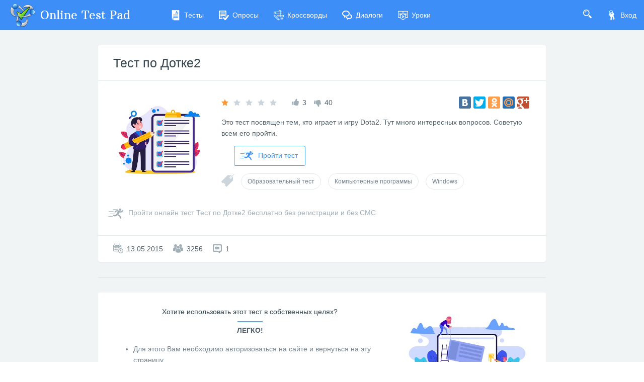

--- FILE ---
content_type: text/html; charset=utf-8
request_url: https://onlinetestpad.com/ru/testview/26314-test-po-dotke2
body_size: 5395
content:
<!DOCTYPE html>
<html lang="ru">
<head>
    <meta name="viewport" content="width=device-width, initial-scale=1.0, user-scalable=0, minimal-ui">
    <title>Тест по Дотке2 - Онлайн тест | Online Test Pad</title>
    <meta name="description" content="Тест по Дотке2 - Онлайн тест. Это тест посвящен тем, кто играет и игру Dota2. Тут много интересных вопросов. Советую всем его пройти." />
    <meta name="keywords" content="Тест по Дотке2, Онлайн тест, Dota2, игра Dota2, вопросы Dota2, любимый герой Dendi, крыса Dota2, скорость передвижения героев, броня Amplify Damage, количество скилов Invoker, цена Shadow Blade, предметы patch 6.84, урон Divine Rapier, эффект Hyperstone, imba герои Dota2" />
    <meta name="robots" content="index, follow" />
    <link rel="stylesheet" href="https://cdn-ya.onlinetestpad.net/css/bootstrap.min.css?1768770116000">
    <link rel="stylesheet" href="https://cdn-ya.onlinetestpad.net/css/bootstrap-extend.min.css?1768770116000">
    <link rel="stylesheet" href="https://cdn-ya.onlinetestpad.net/css/remark.min.css?1768770116000">
    <link rel="stylesheet" href="https://cdn-ya.onlinetestpad.net/css/remark-public.css?1768770116000">
    <link rel="stylesheet" href="https://cdn-ya.onlinetestpad.net/css/icons/style.css?1768770116000">
    <script src="https://cdn-ya.onlinetestpad.net/js/jquery-3.4.1.min.js?1768770116000"></script>
    
    <!-- Yandex.RTB -->
    <script>window.yaContextCb=window.yaContextCb||[]</script>
    <script src="https://yandex.ru/ads/system/context.js" async></script>
</head>
<body class="site-navbar-small site-menubar-hide">
    <div id="site-search-panel" class="site-search-panel animation-slide-top">
    <form action="/ru/search">
        <input type="hidden" name="searchid" value="2370805">
        <div class="input-search">
            <button type="submit" class="input-search-btn">
                <i class="icon icon-search"></i>
            </button>
            <input type="text" name="text" class="form-control" placeholder="Что ищем?" autocomplete="off" />
        </div>
    </form>
    <button class="btn btn-pure btn-default btn-icon" onclick="hideSiteSearch()">
        <i class="icon-cross"></i>
    </button>
</div>
<nav class="site-navbar navbar navbar-default navbar-inverse ">
    <ul class="nav navbar-toolbar navbar-toolbar-user">
        <li class="nav-item">
            <a class="nav-link navbar-search" onclick="return showSiteSearch()" href="#">
                <i class="icon-search" aria-hidden="true"></i>
            </a>
        </li>
        <!-- Тут дожен быть блок меню -->
            <li class="nav-item">
                <a class="nav-link nav-link-login" href="/ru/account/login?ReturnUrl=/ru/testview/26314-test-po-dotke2" rel="nofollow">
                    <i class="icon-keys nav-link-icon"></i>
                    Вход
                </a>
            </li>
    </ul>
    <div class="navbar-header">
        <div class="dropdown navbar-toggler-left">
            <button type="button" class="navbar-toggler hamburger hided" data-toggle="dropdown">
                <span class="hamburger-bar"></span>
            </button>
            <div class="dropdown-menu dropdown-menu-bullet animation-slide-bottom" style="margin: 7px 0 0 6px;">
                <a href="/ru/tests" class="dropdown-item">
                    <i class="icon icon-exam"></i>
                    Тесты
                </a>
                <a href="/ru/surveys" class="dropdown-item">
                    <i class="icon icon-survey"></i>
                    Опросы
                </a>
                <a href="/ru/crosswords" class="dropdown-item">
                    <i class="icon icon-crossword"></i>
                    Кроссворды
                </a>
                <a href="/ru/dialogs" class="dropdown-item">
                    <i class="icon icon-communication"></i>
                    Диалоги
                </a>
                <a href="/ru/lessons" class="dropdown-item">
                    <i class="icon icon-lesson"></i>
                    Уроки
                </a>
            </div>
        </div>
        <a class="navbar-brand navbar-brand-center" href="/ru">
            <img class="navbar-brand-logo navbar-brand-logo-normal" src="https://cdn-ya.onlinetestpad.net/images/site/logo/logo50.png?1768770116000" title="Online Test Pad">
            <span class="navbar-brand-text hidden-xs-down"> Online Test Pad</span>
        </a>
    </div>
    <div class="navbar-container container-fluid">
        <div class="navbar-collapse navbar-collapse-toolbar collapse">
            <ul class="nav navbar-toolbar">
                <li class="nav-item">
                    <a href="/ru/tests" class="nav-link">
                        <i class="icon-exam nav-link-icon"></i>
                        Тесты
                    </a>
                </li>
                <li class="nav-item">
                    <a href="/ru/surveys" class="nav-link">
                        <i class="icon-survey nav-link-icon"></i>
                        Опросы
                    </a>
                </li>
                <li class="nav-item">
                    <a href="/ru/crosswords" class="nav-link">
                        <i class="icon-crossword nav-link-icon"></i>
                        Кроссворды
                    </a>
                </li>
                <li class="nav-item d-md-none d-lg-block">
                    <a href="/ru/dialogs" class="nav-link">
                        <i class="icon-communication nav-link-icon"></i>
                        Диалоги
                    </a>
                </li>
                <li class="nav-item d-md-none d-lg-none d-xl-block">
                    <a href="/ru/lessons" class="nav-link">
                        <i class="icon-lesson nav-link-icon"></i>
                        Уроки
                    </a>
                </li>
                <li class="nav-item nav-item-extra-dropdown dropdown d-none d-sm-none d-md-block d-xl-none">
                    <a href="#" class="nav-link" data-toggle="dropdown">
                        <i class="icon-arrowdown"></i>
                    </a>
                    <div class="dropdown-menu dropdown-menu-right animation-scale-up">
                        <a href="/ru/dialogs" class="dropdown-item d-md-block d-lg-none">
                            <i class="icon icon-communication"></i>
                            Диалоги
                        </a>
                        <a href="/ru/lessons" class="dropdown-item d-lg-block">
                            <i class="icon icon-lesson"></i>
                            Уроки
                        </a>
                    </div>
                </li>
            </ul>
        </div>
    </div>
</nav>

    <div class="page">
        <div class="page-content" style="">
            
<div class="public-item-container">
    <div class="adleft hidden-sm-down">
        <div style="max-width: 250px; position: sticky; top: 5px;">
    <!-- Yandex.RTB R-A-87094-52 -->
    <div id="yandex_rtb_R-A-87094-52_l"></div>
    <script>
        window.yaContextCb.push(() => {
            Ya.Context.AdvManager.render({
                renderTo: 'yandex_rtb_R-A-87094-52_l',
                blockId: 'R-A-87094-52',
                pageNumber: 1
            })
        })</script>
</div>
    </div>
    <div class="adright hidden-md-down">
        <div style="max-width:250px; position: sticky; top: 5px;">
    <!-- Yandex.RTB R-A-87094-52 -->
    <div id="yandex_rtb_R-A-87094-52_r"></div>
    <script>
        window.yaContextCb.push(() => {
            Ya.Context.AdvManager.render({
                renderTo: 'yandex_rtb_R-A-87094-52_r',
                blockId: 'R-A-87094-52',
                pageNumber: 2
            })
        })</script>
</div>
    </div>
    <div class="main">
        
<div class="panel panel-bordered public-item-panel">
    <div class="panel-heading">
        <h1 class="panel-title panel-title-name">
            <a href="/ru/testview/26314-test-po-dotke2">&#x422;&#x435;&#x441;&#x442; &#x43F;&#x43E; &#x414;&#x43E;&#x442;&#x43A;&#x435;2</a>
        </h1>
    </div>
    <div class="panel-body">
        <div class="row">
            <div class="col-md-3">
                <img class="item-img rounded" src="/images/no-image-test.jpg" />
            </div>
            <div class="col-md-9">
                <div class="row align-items-center">
                    <div class="col-lg-7 mb-15">
                        <div class="public-item-panel__rating d-flex justify-content-center justify-content-md-start flex-nowrap">
                            <div class="rating" data-toggle="tooltip" title="Рейтинг: 1.2">
                                <i class="icon icon-star-f orange-400"></i>
                                <i class="icon icon-star-f "></i>
                                <i class="icon icon-star-f "></i>
                                <i class="icon icon-star-f "></i>
                                <i class="icon icon-star-f "></i>
                            </div>
                            <div>
                                <i class="icon-like blue-grey-400"></i>
                                <span>3</span>
                            </div>
                            <div>
                                <i class="icon-dislike blue-grey-400" style="margin-top: 6px;"></i>
                                <span>40</span>
                            </div>
                        </div>
                    </div>
                    <div class="col-lg-5 mb-15 d-flex align-items-center justify-content-center justify-content-md-start justify-content-lg-end flex-nowrap">
                        <div id="yashare">
    <script type="text/javascript" src="//yandex.st/share/share.js" charset="utf-8"></script>
    <div class="yashare-auto-init" data-yasharel10n="ru" data-yasharequickservices="yaru,vkontakte,facebook,twitter,odnoklassniki,moimir,gplus" data-yasharetheme="counter"></div>
</div>

                    </div>
                </div>
                <p>
                    Это тест посвящен тем, кто играет и игру Dota2. Тут много интересных вопросов. Советую всем его пройти.
                </p>
                <div>
                    <a class="btn btn-primary btn-outline btn-go" href="/ru/test/26314-test-po-dotke2">
                        <i class="icon icon-runer"></i>
                        Пройти тест
                    </a>
                </div>
                
<div class="public-item-panel__tags">
    <i class="icon-tag blue-grey-300"></i>
        <a class="btn btn-sm btn-outline btn-default btn-round"
            href="/ru/tests/educational">
            Образовательный тест
        </a>
        <a class="btn btn-sm btn-outline btn-default btn-round"
            href="/ru/tests/computerprograms">
            Компьютерные программы
        </a>
        <a class="btn btn-sm btn-outline btn-default btn-round"
            href="/ru/tests/windows">
            Windows
        </a>
</div>
            </div>
            <div class="col-12">
                

            </div>
            <div class="col-12">
                <div class="btn-go-full blue-grey-400">
                    <a href="/ru/test/26314-test-po-dotke2">
                        <i class="icon-runer"></i>
                        <span>Пройти онлайн тест Тест по Дотке2 бесплатно без регистрации и без СМС</span>
                    </a>
                </div>
            </div>
        </div>
    </div>
    <div class="panel-footer">
        <div class="row">
            <div class="col-sm-6 public-item-stat-info d-flex">
                <div>
                    <i class="icon-calendar blue-grey-400"></i>
                    <span>13.05.2015</span>
                </div>
                <div>
                    <i class="icon-users blue-grey-400"></i>
                    <span>3256</span>
                </div>
                <div>
                    <i class="icon-comments blue-grey-400"></i>
                    <span>1</span>
                </div>
            </div>
        </div>
    </div>
</div>

<div class="panel bg-transparent" style="box-shadow: none;">
    <!-- Yandex.RTB R-A-87094-31 -->
    <div id="yandex_rtb_R-A-87094-31"></div>
    <script>
    window.yaContextCb.push(() => {
            Ya.Context.AdvManager.render({
                renderTo: 'yandex_rtb_R-A-87094-31',
                blockId: 'R-A-87094-31'
            })
        })</script>
</div>

    <div class="panel panel-bordered public-item-panel">
        <div id="app-public-percent-rating" actionurl="tests">
            <app-public-percent-rating></app-public-percent-rating>
        </div>
    </div>

<div class="panel panel-bordered public-item-panel">
    <div id="app-public-comments" actionurl="tests">
        <app-public-comments></app-public-comments>
    </div>
    <div class="panel-footer p-0">
        <!-- Yandex.RTB R-A-87094-50 -->
        <div id="yandex_rtb_R-A-87094-50"></div>
        <script>
            window.yaContextCb.push(() => {
                Ya.Context.AdvManager.render({
                    renderTo: 'yandex_rtb_R-A-87094-50',
                    blockId: 'R-A-87094-50'
                })
            })</script>
    </div>
</div>

    <div class="panel">
        <div class="panel-body">
            <div class="public-widget-info">
    <div class="row">
        <div class="col-md-4 order-md-2 order-sm-1">
            <img src="https://cdn-ya.onlinetestpad.net/images/public-widget-info.jpg?1768770116000" />
        </div>
        <div class="col-md-8 order-md-1 order-sm-2">
            <h5>
                Хотите использовать этот тест в собственных целях?
            </h5>
            <div class="bg-blue-500 mx-auto mb-5" style="width: 50px; height: 2px;"></div>
            <strong>Легко!</strong>
                <ul class="blue-grey-500">
                    <li>Для этого Вам необходимо авторизоваться на сайте и вернуться на эту страницу.</li>
                    <li>После этого здесь будет кнопка, с помощью которой вы сможете перейти к процедуре копирования.</li>
                </ul>
        </div>
    </div>
</div>
        </div>
    </div>

    </div>
</div>



        </div>
        <div id="dGlobalModal" class="modal" tabindex="-1" role="dialog"></div>
    </div>
    <footer class="site-footer">
    <div class="site-footer__links">
        <div class="center-container">
            <div class="container-fluid">
                <div class="row">
                    <div class="col-md-4 col-sm-6">
                        <ul>
                            <li>
                                <div class="languages dropup">
    <div class="current" data-toggle="dropdown">
        <img src="https://cdn-ya.onlinetestpad.net/images/flags/ruRU.gif?1768770116000" /><span>Русский</span>
    </div>
    <div class="dropdown-menu dropdown-menu-bullet">
            <a href="/ru" class="dropdown-item">
                <img src="https://cdn-ya.onlinetestpad.net/images/flags/ruRU.gif?1768770116000" /><span>Русский</span>
            </a>
            <a href="/en" class="dropdown-item">
                <img src="https://cdn-ya.onlinetestpad.net/images/flags/enUS.gif?1768770116000" /><span>English</span>
            </a>
            <a href="/ua" class="dropdown-item">
                <img src="https://cdn-ya.onlinetestpad.net/images/flags/uaUA.gif?1768770116000" /><span>Український</span>
            </a>
            <a href="/by" class="dropdown-item">
                <img src="https://cdn-ya.onlinetestpad.net/images/flags/byBY.png?1768770116000" /><span>Беларускі</span>
            </a>
    </div>
</div>

                            </li>
                            <li>
                                <i class="icon-help"></i>
                                <a href="/ru/help">Справка</a>
                            </li>
                            <li>
                                <i class="icon-commentedit"></i>
                                <a href="#" onclick="return showFeedbackForm('ru')">Форма обратной связи</a>
                            </li>
                            <li>
                                <i class="icon-email"></i>
                                <a href="mailto:support@onlinetestpad.com">Написать нам</a>
                            </li>
                        </ul>
                    </div>
                    <div class="col-md-8 col-sm-6">
                        <div class="row">
                            <div class="col-md-6 col-sm-12">
                                <ul>
                                    <li>
                                        <i class="icon-exam"></i>
                                        <a href="/ru/testmaker">Конструктор тестов</a>
                                    </li>
                                    <li>
                                        <i class="icon-survey"></i>
                                        <a href="/ru/surveymaker">Конструктор опросов</a>
                                    </li>
                                    <li>
                                        <i class="icon-crossword"></i>
                                        <a href="/ru/crosswordmaker">Конструктор кроссвордов</a>
                                    </li>
                                </ul>
                            </div>
                            <div class="col-md-6 col-sm-12">
                                <ul>
                                    <li>
                                        <i class="icon-tasks"></i>
                                        <a href="/ru/dialogmaker">Диалоговые тренажёры</a>
                                    </li>
                                    <li>
                                        <i class="icon-communication"></i>
                                        <a href="/ru/taskmaker">Комплексные задания</a>
                                    </li>
                                    <li>
                                        <i class="icon-office"></i>
                                        <a href="/ru/lms">Система Дистанционного Обучения</a>
                                    </li>
                                </ul>
                            </div>
                        </div>
                    </div>
                </div>
            </div>
        </div>
    </div>
    <div class="site-footer__copyright">
        <div class="center-container">
            <div class="container-fluid">
                <div class="row">
                    <div class="col-md-7">
                        <span>2011 - 2026</span>
                        <span>Online Test Pad</span>
                        <a href="/ru/terms">Соглашение об использовании</a>
                        <a href="/ru/privacypolicy">Политика конфиденциальности</a>
                    </div>
                    <div class="col-md-5 ctrl-enter hidden-sm-down">
                        <span>Нашли ошибку?</span><span>Выделите её</span><span>и нажмите</span>
                        <b>Ctrl</b><span>+</span><b>Enter</b>
                    </div>
                </div>
            </div>
        </div>
    </div>
</footer>
<div id="scrollTopAction" class="site-action go-top-action animation-fade">
    <button class="site-action-toggle btn-raised btn btn-default btn-floating">
        <i class="icon-arrowdown"></i>
    </button>
</div>
    <script src="https://cdn-ya.onlinetestpad.net/js/popper.min.js?1768770116000"></script>
    <script src="https://cdn-ya.onlinetestpad.net/js/bootstrap-4.1.3.min.js?1768770116000"></script>
    <script src="https://cdn-ya.onlinetestpad.net/js/public.js?1768770116000"></script>
    
    <div id="public-data" style="display:none;">YrOTXSKqAPOS2oXR6sT-OPPJVvhy69-7X-HwPHFDzx36WC9G2ceWQKd_2dBj9v_q2ZBkGF0u0EKejlpT_Ug_TWiEPIP72xP4zhJo1jBpVtzoOkVD-zyKDRJXsmsA5S3l0JsrvYjc48WGofqQ8LC831ja-8EBy6MNQc7jAqUojks=</div>
    <script type="text/javascript" src="https://cdn-ya.onlinetestpad.net/apppublic/runtime.fe90b402119586e6.js" type="module"></script><script type="text/javascript" src="https://cdn-ya.onlinetestpad.net/apppublic/polyfills.ef2fe8fc8b2ad9bd.js" type="module"></script><script type="text/javascript" src="https://cdn-ya.onlinetestpad.net/apppublic/main.602e68aca46ea0bd.js" type="module"></script>

<script>
    $('[data-toggle="tooltip"]').tooltip(); $('[data-toggle="dropdown"]').dropdown();
    $('#scrollTopAction').scrollTopAction();
</script>
    <script>
    setTimeout(function() {
        $.get("/home/pageloaded", function (data) { });
    }, 250);
</script>
    <!-- Yandex.Metrika counter -->
    <script type="text/javascript"> (function (d, w, c) { (w[c] = w[c] || []).push(function () { try { w.yaCounter33939084 = new Ya.Metrika({ id: 33939084, clickmap: true, trackLinks: true, accurateTrackBounce: true, webvisor: true, trackHash: true, ut: "noindex" }); } catch (e) { } }); var n = d.getElementsByTagName("script")[0], s = d.createElement("script"), f = function () { n.parentNode.insertBefore(s, n); }; s.type = "text/javascript"; s.async = true; s.src = "https://mc.yandex.ru/metrika/watch.js"; if (w.opera == "[object Opera]") { d.addEventListener("DOMContentLoaded", f, false); } else { f(); } })(document, window, "yandex_metrika_callbacks");</script><noscript><div><img src="https://mc.yandex.ru/watch/33939084?ut=noindex" style="position:absolute; left:-9999px;" alt="" /></div></noscript>
    <!-- /Yandex.Metrika counter -->
</body>
</html>


--- FILE ---
content_type: application/javascript
request_url: https://cdn-ya.onlinetestpad.net/apppublic/main.602e68aca46ea0bd.js
body_size: 199515
content:
(self.webpackChunkpublic=self.webpackChunkpublic||[]).push([[179],{789:(Gr,Ei,dt)=>{"use strict";function Ne(t){return"function"==typeof t}function we(t){const i=t(n=>{Error.call(n),n.stack=(new Error).stack});return i.prototype=Object.create(Error.prototype),i.prototype.constructor=i,i}const Dt=we(t=>function(i){t(this),this.message=i?`${i.length} errors occurred during unsubscription:\n${i.map((n,r)=>`${r+1}) ${n.toString()}`).join("\n  ")}`:"",this.name="UnsubscriptionError",this.errors=i});function Pe(t,e){if(t){const i=t.indexOf(e);0<=i&&t.splice(i,1)}}class Le{constructor(e){this.initialTeardown=e,this.closed=!1,this._parentage=null,this._finalizers=null}unsubscribe(){let e;if(!this.closed){this.closed=!0;const{_parentage:i}=this;if(i)if(this._parentage=null,Array.isArray(i))for(const s of i)s.remove(this);else i.remove(this);const{initialTeardown:n}=this;if(Ne(n))try{n()}catch(s){e=s instanceof Dt?s.errors:[s]}const{_finalizers:r}=this;if(r){this._finalizers=null;for(const s of r)try{At(s)}catch(o){e=e??[],o instanceof Dt?e=[...e,...o.errors]:e.push(o)}}if(e)throw new Dt(e)}}add(e){var i;if(e&&e!==this)if(this.closed)At(e);else{if(e instanceof Le){if(e.closed||e._hasParent(this))return;e._addParent(this)}(this._finalizers=null!==(i=this._finalizers)&&void 0!==i?i:[]).push(e)}}_hasParent(e){const{_parentage:i}=this;return i===e||Array.isArray(i)&&i.includes(e)}_addParent(e){const{_parentage:i}=this;this._parentage=Array.isArray(i)?(i.push(e),i):i?[i,e]:e}_removeParent(e){const{_parentage:i}=this;i===e?this._parentage=null:Array.isArray(i)&&Pe(i,e)}remove(e){const{_finalizers:i}=this;i&&Pe(i,e),e instanceof Le&&e._removeParent(this)}}Le.EMPTY=(()=>{const t=new Le;return t.closed=!0,t})();const Dn=Le.EMPTY;function Gt(t){return t instanceof Le||t&&"closed"in t&&Ne(t.remove)&&Ne(t.add)&&Ne(t.unsubscribe)}function At(t){Ne(t)?t():t.unsubscribe()}const Nt={onUnhandledError:null,onStoppedNotification:null,Promise:void 0,useDeprecatedSynchronousErrorHandling:!1,useDeprecatedNextContext:!1},Rt={setTimeout(t,e,...i){const{delegate:n}=Rt;return n?.setTimeout?n.setTimeout(t,e,...i):setTimeout(t,e,...i)},clearTimeout(t){const{delegate:e}=Rt;return(e?.clearTimeout||clearTimeout)(t)},delegate:void 0};function Ee(t){Rt.setTimeout(()=>{const{onUnhandledError:e}=Nt;if(!e)throw t;e(t)})}function Be(){}const Me=ze("C",void 0,void 0);function ze(t,e,i){return{kind:t,value:e,error:i}}let jt=null;function Kt(t){if(Nt.useDeprecatedSynchronousErrorHandling){const e=!jt;if(e&&(jt={errorThrown:!1,error:null}),t(),e){const{errorThrown:i,error:n}=jt;if(jt=null,i)throw n}}else t()}class Tt extends Le{constructor(e){super(),this.isStopped=!1,e?(this.destination=e,Gt(e)&&e.add(this)):this.destination=en}static create(e,i,n){return new _t(e,i,n)}next(e){this.isStopped?li(function Xt(t){return ze("N",t,void 0)}(e),this):this._next(e)}error(e){this.isStopped?li(function pt(t){return ze("E",void 0,t)}(e),this):(this.isStopped=!0,this._error(e))}complete(){this.isStopped?li(Me,this):(this.isStopped=!0,this._complete())}unsubscribe(){this.closed||(this.isStopped=!0,super.unsubscribe(),this.destination=null)}_next(e){this.destination.next(e)}_error(e){try{this.destination.error(e)}finally{this.unsubscribe()}}_complete(){try{this.destination.complete()}finally{this.unsubscribe()}}}const zt=Function.prototype.bind;function Ut(t,e){return zt.call(t,e)}class fn{constructor(e){this.partialObserver=e}next(e){const{partialObserver:i}=this;if(i.next)try{i.next(e)}catch(n){kn(n)}}error(e){const{partialObserver:i}=this;if(i.error)try{i.error(e)}catch(n){kn(n)}else kn(e)}complete(){const{partialObserver:e}=this;if(e.complete)try{e.complete()}catch(i){kn(i)}}}class _t extends Tt{constructor(e,i,n){let r;if(super(),Ne(e)||!e)r={next:e??void 0,error:i??void 0,complete:n??void 0};else{let s;this&&Nt.useDeprecatedNextContext?(s=Object.create(e),s.unsubscribe=()=>this.unsubscribe(),r={next:e.next&&Ut(e.next,s),error:e.error&&Ut(e.error,s),complete:e.complete&&Ut(e.complete,s)}):r=e}this.destination=new fn(r)}}function kn(t){Nt.useDeprecatedSynchronousErrorHandling?function p(t){Nt.useDeprecatedSynchronousErrorHandling&&jt&&(jt.errorThrown=!0,jt.error=t)}(t):Ee(t)}function li(t,e){const{onStoppedNotification:i}=Nt;i&&Rt.setTimeout(()=>i(t,e))}const en={closed:!0,next:Be,error:function hn(t){throw t},complete:Be},ci="function"==typeof Symbol&&Symbol.observable||"@@observable";function $t(t){return t}function di(t){return 0===t.length?$t:1===t.length?t[0]:function(i){return t.reduce((n,r)=>r(n),i)}}let be=(()=>{class t{constructor(i){i&&(this._subscribe=i)}lift(i){const n=new t;return n.source=this,n.operator=i,n}subscribe(i,n,r){const s=function Qn(t){return t&&t instanceof Tt||function cr(t){return t&&Ne(t.next)&&Ne(t.error)&&Ne(t.complete)}(t)&&Gt(t)}(i)?i:new _t(i,n,r);return Kt(()=>{const{operator:o,source:a}=this;s.add(o?o.call(s,a):a?this._subscribe(s):this._trySubscribe(s))}),s}_trySubscribe(i){try{return this._subscribe(i)}catch(n){i.error(n)}}forEach(i,n){return new(n=Yt(n))((r,s)=>{const o=new _t({next:a=>{try{i(a)}catch(l){s(l),o.unsubscribe()}},error:s,complete:r});this.subscribe(o)})}_subscribe(i){var n;return null===(n=this.source)||void 0===n?void 0:n.subscribe(i)}[ci](){return this}pipe(...i){return di(i)(this)}toPromise(i){return new(i=Yt(i))((n,r)=>{let s;this.subscribe(o=>s=o,o=>r(o),()=>n(s))})}}return t.create=e=>new t(e),t})();function Yt(t){var e;return null!==(e=t??Nt.Promise)&&void 0!==e?e:Promise}const Ki=we(t=>function(){t(this),this.name="ObjectUnsubscribedError",this.message="object unsubscribed"});let Ke=(()=>{class t extends be{constructor(){super(),this.closed=!1,this.currentObservers=null,this.observers=[],this.isStopped=!1,this.hasError=!1,this.thrownError=null}lift(i){const n=new Ir(this,this);return n.operator=i,n}_throwIfClosed(){if(this.closed)throw new Ki}next(i){Kt(()=>{if(this._throwIfClosed(),!this.isStopped){this.currentObservers||(this.currentObservers=Array.from(this.observers));for(const n of this.currentObservers)n.next(i)}})}error(i){Kt(()=>{if(this._throwIfClosed(),!this.isStopped){this.hasError=this.isStopped=!0,this.thrownError=i;const{observers:n}=this;for(;n.length;)n.shift().error(i)}})}complete(){Kt(()=>{if(this._throwIfClosed(),!this.isStopped){this.isStopped=!0;const{observers:i}=this;for(;i.length;)i.shift().complete()}})}unsubscribe(){this.isStopped=this.closed=!0,this.observers=this.currentObservers=null}get observed(){var i;return(null===(i=this.observers)||void 0===i?void 0:i.length)>0}_trySubscribe(i){return this._throwIfClosed(),super._trySubscribe(i)}_subscribe(i){return this._throwIfClosed(),this._checkFinalizedStatuses(i),this._innerSubscribe(i)}_innerSubscribe(i){const{hasError:n,isStopped:r,observers:s}=this;return n||r?Dn:(this.currentObservers=null,s.push(i),new Le(()=>{this.currentObservers=null,Pe(s,i)}))}_checkFinalizedStatuses(i){const{hasError:n,thrownError:r,isStopped:s}=this;n?i.error(r):s&&i.complete()}asObservable(){const i=new be;return i.source=this,i}}return t.create=(e,i)=>new Ir(e,i),t})();class Ir extends Ke{constructor(e,i){super(),this.destination=e,this.source=i}next(e){var i,n;null===(n=null===(i=this.destination)||void 0===i?void 0:i.next)||void 0===n||n.call(i,e)}error(e){var i,n;null===(n=null===(i=this.destination)||void 0===i?void 0:i.error)||void 0===n||n.call(i,e)}complete(){var e,i;null===(i=null===(e=this.destination)||void 0===e?void 0:e.complete)||void 0===i||i.call(e)}_subscribe(e){var i,n;return null!==(n=null===(i=this.source)||void 0===i?void 0:i.subscribe(e))&&void 0!==n?n:Dn}}class Jt extends Ke{constructor(e){super(),this._value=e}get value(){return this.getValue()}_subscribe(e){const i=super._subscribe(e);return!i.closed&&e.next(this._value),i}getValue(){const{hasError:e,thrownError:i,_value:n}=this;if(e)throw i;return this._throwIfClosed(),n}next(e){super.next(this._value=e)}}function Ii(t){return Ne(t?.lift)}function Ft(t){return e=>{if(Ii(e))return e.lift(function(i){try{return t(i,this)}catch(n){this.error(n)}});throw new TypeError("Unable to lift unknown Observable type")}}function St(t,e,i,n,r){return new Yi(t,e,i,n,r)}class Yi extends Tt{constructor(e,i,n,r,s,o){super(e),this.onFinalize=s,this.shouldUnsubscribe=o,this._next=i?function(a){try{i(a)}catch(l){e.error(l)}}:super._next,this._error=r?function(a){try{r(a)}catch(l){e.error(l)}finally{this.unsubscribe()}}:super._error,this._complete=n?function(){try{n()}catch(a){e.error(a)}finally{this.unsubscribe()}}:super._complete}unsubscribe(){var e;if(!this.shouldUnsubscribe||this.shouldUnsubscribe()){const{closed:i}=this;super.unsubscribe(),!i&&(null===(e=this.onFinalize)||void 0===e||e.call(this))}}}function He(t,e){return Ft((i,n)=>{let r=0;i.subscribe(St(n,s=>{n.next(t.call(e,s,r++))}))})}function Nn(t){return this instanceof Nn?(this.v=t,this):new Nn(t)}function xd(t){if(!Symbol.asyncIterator)throw new TypeError("Symbol.asyncIterator is not defined.");var i,e=t[Symbol.asyncIterator];return e?e.call(t):(t=function ac(t){var e="function"==typeof Symbol&&Symbol.iterator,i=e&&t[e],n=0;if(i)return i.call(t);if(t&&"number"==typeof t.length)return{next:function(){return t&&n>=t.length&&(t=void 0),{value:t&&t[n++],done:!t}}};throw new TypeError(e?"Object is not iterable.":"Symbol.iterator is not defined.")}(t),i={},n("next"),n("throw"),n("return"),i[Symbol.asyncIterator]=function(){return this},i);function n(s){i[s]=t[s]&&function(o){return new Promise(function(a,l){!function r(s,o,a,l){Promise.resolve(l).then(function(u){s({value:u,done:a})},o)}(a,l,(o=t[s](o)).done,o.value)})}}}"function"==typeof SuppressedError&&SuppressedError;const uc=t=>t&&"number"==typeof t.length&&"function"!=typeof t;function Od(t){return Ne(t?.then)}function Pd(t){return Ne(t[ci])}function dc(t){return Symbol.asyncIterator&&Ne(t?.[Symbol.asyncIterator])}function Ad(t){return new TypeError(`You provided ${null!==t&&"object"==typeof t?"an invalid object":`'${t}'`} where a stream was expected. You can provide an Observable, Promise, ReadableStream, Array, AsyncIterable, or Iterable.`)}const fc=function Kp(){return"function"==typeof Symbol&&Symbol.iterator?Symbol.iterator:"@@iterator"}();function kd(t){return Ne(t?.[fc])}function Ls(t){return function pi(t,e,i){if(!Symbol.asyncIterator)throw new TypeError("Symbol.asyncIterator is not defined.");var r,n=i.apply(t,e||[]),s=[];return r={},a("next"),a("throw"),a("return",function o(T){return function(k){return Promise.resolve(k).then(T,m)}}),r[Symbol.asyncIterator]=function(){return this},r;function a(T,k){n[T]&&(r[T]=function(F){return new Promise(function(R,U){s.push([T,F,R,U])>1||l(T,F)})},k&&(r[T]=k(r[T])))}function l(T,k){try{!function u(T){T.value instanceof Nn?Promise.resolve(T.value.v).then(f,m):D(s[0][2],T)}(n[T](k))}catch(F){D(s[0][3],F)}}function f(T){l("next",T)}function m(T){l("throw",T)}function D(T,k){T(k),s.shift(),s.length&&l(s[0][0],s[0][1])}}(this,arguments,function*(){const i=t.getReader();try{for(;;){const{value:n,done:r}=yield Nn(i.read());if(r)return yield Nn(void 0);yield yield Nn(n)}}finally{i.releaseLock()}})}function hc(t){return Ne(t?.getReader)}function xn(t){if(t instanceof be)return t;if(null!=t){if(Pd(t))return function pc(t){return new be(e=>{const i=t[ci]();if(Ne(i.subscribe))return i.subscribe(e);throw new TypeError("Provided object does not correctly implement Symbol.observable")})}(t);if(uc(t))return function Ra(t){return new be(e=>{for(let i=0;i<t.length&&!e.closed;i++)e.next(t[i]);e.complete()})}(t);if(Od(t))return function xo(t){return new be(e=>{t.then(i=>{e.closed||(e.next(i),e.complete())},i=>e.error(i)).then(null,Ee)})}(t);if(dc(t))return Rd(t);if(kd(t))return function Nd(t){return new be(e=>{for(const i of t)if(e.next(i),e.closed)return;e.complete()})}(t);if(hc(t))return function Yp(t){return Rd(Ls(t))}(t)}throw Ad(t)}function Rd(t){return new be(e=>{(function Fd(t,e){var i,n,r,s;return function So(t,e,i,n){return new(i||(i=Promise))(function(s,o){function a(f){try{u(n.next(f))}catch(m){o(m)}}function l(f){try{u(n.throw(f))}catch(m){o(m)}}function u(f){f.done?s(f.value):function r(s){return s instanceof i?s:new i(function(o){o(s)})}(f.value).then(a,l)}u((n=n.apply(t,e||[])).next())})}(this,void 0,void 0,function*(){try{for(i=xd(t);!(n=yield i.next()).done;)if(e.next(n.value),e.closed)return}catch(o){r={error:o}}finally{try{n&&!n.done&&(s=i.return)&&(yield s.call(i))}finally{if(r)throw r.error}}e.complete()})})(t,e).catch(i=>e.error(i))})}function Mr(t,e,i,n=0,r=!1){const s=e.schedule(function(){i(),r?t.add(this.schedule(null,n)):this.unsubscribe()},n);if(t.add(s),!r)return s}function En(t,e,i=1/0){return Ne(e)?En((n,r)=>He((s,o)=>e(n,s,r,o))(xn(t(n,r))),i):("number"==typeof e&&(i=e),Ft((n,r)=>function Ld(t,e,i,n,r,s,o,a){const l=[];let u=0,f=0,m=!1;const D=()=>{m&&!l.length&&!u&&e.complete()},T=F=>u<n?k(F):l.push(F),k=F=>{s&&e.next(F),u++;let R=!1;xn(i(F,f++)).subscribe(St(e,U=>{r?.(U),s?T(U):e.next(U)},()=>{R=!0},void 0,()=>{if(R)try{for(u--;l.length&&u<n;){const U=l.shift();o?Mr(e,o,()=>k(U)):k(U)}D()}catch(U){e.error(U)}}))};return t.subscribe(St(e,T,()=>{m=!0,D()})),()=>{a?.()}}(n,r,t,i)))}function Bs(t=1/0){return En($t,t)}const Li=new be(t=>t.complete());function Vs(t){return t&&Ne(t.schedule)}function ls(t){return t[t.length-1]}function Fa(t){return Ne(ls(t))?t.pop():void 0}function Eo(t){return Vs(ls(t))?t.pop():void 0}function gc(t,e=0){return Ft((i,n)=>{i.subscribe(St(n,r=>Mr(n,t,()=>n.next(r),e),()=>Mr(n,t,()=>n.complete(),e),r=>Mr(n,t,()=>n.error(r),e)))})}function Io(t,e=0){return Ft((i,n)=>{n.add(t.schedule(()=>i.subscribe(n),e))})}function mc(t,e){if(!t)throw new Error("Iterable cannot be null");return new be(i=>{Mr(i,e,()=>{const n=t[Symbol.asyncIterator]();Mr(i,e,()=>{n.next().then(r=>{r.done?i.complete():i.next(r.value)})},0,!0)})})}function Rn(t,e){return e?function Xp(t,e){if(null!=t){if(Pd(t))return function Vd(t,e){return xn(t).pipe(Io(e),gc(e))}(t,e);if(uc(t))return function Jp(t,e){return new be(i=>{let n=0;return e.schedule(function(){n===t.length?i.complete():(i.next(t[n++]),i.closed||this.schedule())})})}(t,e);if(Od(t))return function Qp(t,e){return xn(t).pipe(Io(e),gc(e))}(t,e);if(dc(t))return mc(t,e);if(kd(t))return function ur(t,e){return new be(i=>{let n;return Mr(i,e,()=>{n=t[fc](),Mr(i,e,()=>{let r,s;try{({value:r,done:s}=n.next())}catch(o){return void i.error(o)}s?i.complete():i.next(r)},0,!0)}),()=>Ne(n?.return)&&n.return()})}(t,e);if(hc(t))return function Mo(t,e){return mc(Ls(t),e)}(t,e)}throw Ad(t)}(t,e):xn(t)}function Ie(...t){return Rn(t,Eo(t))}function _c(t={}){const{connector:e=(()=>new Ke),resetOnError:i=!0,resetOnComplete:n=!0,resetOnRefCountZero:r=!0}=t;return s=>{let o,a,l,u=0,f=!1,m=!1;const D=()=>{a?.unsubscribe(),a=void 0},T=()=>{D(),o=l=void 0,f=m=!1},k=()=>{const F=o;T(),F?.unsubscribe()};return Ft((F,R)=>{u++,!m&&!f&&D();const U=l=l??e();R.add(()=>{u--,0===u&&!m&&!f&&(a=vc(k,r))}),U.subscribe(R),!o&&u>0&&(o=new _t({next:V=>U.next(V),error:V=>{m=!0,D(),a=vc(T,i,V),U.error(V)},complete:()=>{f=!0,D(),a=vc(T,n),U.complete()}}),xn(F).subscribe(o))})(s)}}function vc(t,e,...i){if(!0===e)return void t();if(!1===e)return;const n=new _t({next:()=>{n.unsubscribe(),t()}});return xn(e(...i)).subscribe(n)}function gi(t,e){return Ft((i,n)=>{let r=null,s=0,o=!1;const a=()=>o&&!r&&n.complete();i.subscribe(St(n,l=>{r?.unsubscribe();let u=0;const f=s++;xn(t(l,f)).subscribe(r=St(n,m=>n.next(e?e(l,m,f,u++):m),()=>{r=null,a()}))},()=>{o=!0,a()}))})}function Hd(t,e){return t===e}function Pt(t){for(let e in t)if(t[e]===Pt)return e;throw Error("Could not find renamed property on target object.")}function Ba(t,e){for(const i in e)e.hasOwnProperty(i)&&!t.hasOwnProperty(i)&&(t[i]=e[i])}function In(t){if("string"==typeof t)return t;if(Array.isArray(t))return"["+t.map(In).join(", ")+"]";if(null==t)return""+t;if(t.overriddenName)return`${t.overriddenName}`;if(t.name)return`${t.name}`;const e=t.toString();if(null==e)return""+e;const i=e.indexOf("\n");return-1===i?e:e.substring(0,i)}function yc(t,e){return null==t||""===t?null===e?"":e:null==e||""===e?t:t+" "+e}const eg=Pt({__forward_ref__:Pt});function Xe(t){return t.__forward_ref__=Xe,t.toString=function(){return In(this())},t}function et(t){return bc(t)?t():t}function bc(t){return"function"==typeof t&&t.hasOwnProperty(eg)&&t.__forward_ref__===Xe}function Cc(t){return t&&!!t.\u0275providers}const jd="https://g.co/ng/security#xss";class re extends Error{constructor(e,i){super(function Va(t,e){return`NG0${Math.abs(t)}${e?": "+e:""}`}(e,i)),this.code=e}}function tt(t){return"string"==typeof t?t:null==t?"":String(t)}function Oo(t,e){throw new re(-201,!1)}function b(t,e,i,n){throw new Error(`ASSERTION ERROR: ${t}`+(null==n?"":` [Expected=> ${i} ${n} ${e} <=Actual]`))}function O(t){return{token:t.token,providedIn:t.providedIn||null,factory:t.factory,value:void 0}}function j(t){return{providers:t.providers||[],imports:t.imports||[]}}function ae(t){return J(t,Ve)||J(t,gn)}function J(t,e){return t.hasOwnProperty(e)?t[e]:null}function rt(t){return t&&(t.hasOwnProperty(pn)||t.hasOwnProperty(Bi))?t[pn]:null}const Ve=Pt({\u0275prov:Pt}),pn=Pt({\u0275inj:Pt}),gn=Pt({ngInjectableDef:Pt}),Bi=Pt({ngInjectorDef:Pt});var me=(()=>((me=me||{})[me.Default=0]="Default",me[me.Host=1]="Host",me[me.Self=2]="Self",me[me.SkipSelf=4]="SkipSelf",me[me.Optional=8]="Optional",me))();let Ze;function nt(t){const e=Ze;return Ze=t,e}function sn(t,e,i){const n=ae(t);return n&&"root"==n.providedIn?void 0===n.value?n.value=n.factory():n.value:i&me.Optional?null:void 0!==e?e:void Oo(In(t))}const It=(()=>typeof globalThis<"u"&&globalThis||typeof global<"u"&&global||typeof window<"u"&&window||typeof self<"u"&&typeof WorkerGlobalScope<"u"&&self instanceof WorkerGlobalScope&&self)(),Qi={},Pr="__NG_DI_FLAG__",an="ngTempTokenPath",Hs=/\n/gm,Lt="__source";let Ji;function Ar(t){const e=Ji;return Ji=t,e}function sg(t,e=me.Default){if(void 0===Ji)throw new re(-203,!1);return null===Ji?sn(t,void 0,e):Ji.get(t,e&me.Optional?null:void 0,e)}function ee(t,e=me.Default){return(function _i(){return Ze}()||sg)(et(t),e)}function ye(t,e=me.Default){return ee(t,Ua(e))}function Ua(t){return typeof t>"u"||"number"==typeof t?t:0|(t.optional&&8)|(t.host&&1)|(t.self&&2)|(t.skipSelf&&4)}function Dc(t){const e=[];for(let i=0;i<t.length;i++){const n=et(t[i]);if(Array.isArray(n)){if(0===n.length)throw new re(900,!1);let r,s=me.Default;for(let o=0;o<n.length;o++){const a=n[o],l=$a(a);"number"==typeof l?-1===l?r=a.token:s|=l:r=a}e.push(ee(r,s))}else e.push(ee(n))}return e}function Po(t,e){return t[Pr]=e,t.prototype[Pr]=e,t}function $a(t){return t[Pr]}function Vi(t){return{toString:t}.toString()}var kr=(()=>((kr=kr||{})[kr.OnPush=0]="OnPush",kr[kr.Default=1]="Default",kr))(),vi=(()=>{return(t=vi||(vi={}))[t.Emulated=0]="Emulated",t[t.None=2]="None",t[t.ShadowDom=3]="ShadowDom",vi;var t})();const $n={},ft=[],Ao=Pt({\u0275cmp:Pt}),Ga=Pt({\u0275dir:Pt}),za=Pt({\u0275pipe:Pt}),Yd=Pt({\u0275mod:Pt}),yt=Pt({\u0275fac:Pt}),js=Pt({__NG_ELEMENT_ID__:Pt}),Xi=Pt({__NG_ENV_ID__:Pt});function fr(t,e,i){let n=t.length;for(;;){const r=t.indexOf(e,i);if(-1===r)return r;if(0===r||t.charCodeAt(r-1)<=32){const s=e.length;if(r+s===n||t.charCodeAt(r+s)<=32)return r}i=r+1}}function ko(t,e,i){let n=0;for(;n<i.length;){const r=i[n];if("number"==typeof r){if(0!==r)break;n++;const s=i[n++],o=i[n++],a=i[n++];t.setAttribute(e,o,a,s)}else{const s=r,o=i[++n];Zd(s)?t.setProperty(e,s,o):t.setAttribute(e,s,o),n++}}return n}function Tc(t){return 3===t||4===t||6===t}function Zd(t){return 64===t.charCodeAt(0)}function No(t,e){if(null!==e&&0!==e.length)if(null===t||0===t.length)t=e.slice();else{let i=-1;for(let n=0;n<e.length;n++){const r=e[n];"number"==typeof r?i=r:0===i||Sc(t,i,r,null,-1===i||2===i?e[++n]:null)}}return t}function Sc(t,e,i,n,r){let s=0,o=t.length;if(-1===e)o=-1;else for(;s<t.length;){const a=t[s++];if("number"==typeof a){if(a===e){o=-1;break}if(a>e){o=s-1;break}}}for(;s<t.length;){const a=t[s];if("number"==typeof a)break;if(a===i){if(null===n)return void(null!==r&&(t[s+1]=r));if(n===t[s+1])return void(t[s+2]=r)}s++,null!==n&&s++,null!==r&&s++}-1!==o&&(t.splice(o,0,e),s=o+1),t.splice(s++,0,i),null!==n&&t.splice(s++,0,n),null!==r&&t.splice(s++,0,r)}const cs="ng-template";function xc(t,e,i){let n=0,r=!0;for(;n<t.length;){let s=t[n++];if("string"==typeof s&&r){const o=t[n++];if(i&&"class"===s&&-1!==fr(o.toLowerCase(),e,0))return!0}else{if(1===s){for(;n<t.length&&"string"==typeof(s=t[n++]);)if(s.toLowerCase()===e)return!0;return!1}"number"==typeof s&&(r=!1)}}return!1}function Ec(t){return 4===t.type&&t.value!==cs}function Wa(t,e,i){return e===(4!==t.type||i?t.value:cs)}function qa(t,e,i){let n=4;const r=t.attrs||[],s=function Mc(t){for(let e=0;e<t.length;e++)if(Tc(t[e]))return e;return t.length}(r);let o=!1;for(let a=0;a<e.length;a++){const l=e[a];if("number"!=typeof l){if(!o)if(4&n){if(n=2|1&n,""!==l&&!Wa(t,l,i)||""===l&&1===e.length){if(Hi(n))return!1;o=!0}}else{const u=8&n?l:e[++a];if(8&n&&null!==t.attrs){if(!xc(t.attrs,u,i)){if(Hi(n))return!1;o=!0}continue}const m=lg(8&n?"class":l,r,Ec(t),i);if(-1===m){if(Hi(n))return!1;o=!0;continue}if(""!==u){let D;D=m>s?"":r[m+1].toLowerCase();const T=8&n?D:null;if(T&&-1!==fr(T,u,0)||2&n&&u!==D){if(Hi(n))return!1;o=!0}}}}else{if(!o&&!Hi(n)&&!Hi(l))return!1;if(o&&Hi(l))continue;o=!1,n=l|1&n}}return Hi(n)||o}function Hi(t){return 0==(1&t)}function lg(t,e,i,n){if(null===e)return-1;let r=0;if(n||!i){let s=!1;for(;r<e.length;){const o=e[r];if(o===t)return r;if(3===o||6===o)s=!0;else{if(1===o||2===o){let a=e[++r];for(;"string"==typeof a;)a=e[++r];continue}if(4===o)break;if(0===o){r+=4;continue}}r+=s?1:2}return-1}return function cg(t,e){let i=t.indexOf(4);if(i>-1)for(i++;i<t.length;){const n=t[i];if("number"==typeof n)return-1;if(n===e)return i;i++}return-1}(e,t)}function Ro(t,e,i=!1){for(let n=0;n<e.length;n++)if(qa(t,e[n],i))return!0;return!1}function E(t,e){e:for(let i=0;i<e.length;i++){const n=e[i];if(t.length===n.length){for(let r=0;r<t.length;r++)if(t[r]!==n[r])continue e;return!0}}return!1}function A(t,e){return t?":not("+e.trim()+")":e}function L(t){let e=t[0],i=1,n=2,r="",s=!1;for(;i<t.length;){let o=t[i];if("string"==typeof o)if(2&n){const a=t[++i];r+="["+o+(a.length>0?'="'+a+'"':"")+"]"}else 8&n?r+="."+o:4&n&&(r+=" "+o);else""!==r&&!Hi(o)&&(e+=A(s,r),r=""),n=o,s=s||!Hi(n);i++}return""!==r&&(e+=A(s,r)),e}function H(t){return Vi(()=>{const e=ro(t),i={...e,decls:t.decls,vars:t.vars,template:t.template,consts:t.consts||null,ngContentSelectors:t.ngContentSelectors,onPush:t.changeDetection===kr.OnPush,directiveDefs:null,pipeDefs:null,dependencies:e.standalone&&t.dependencies||null,getStandaloneInjector:null,signals:t.signals??!1,data:t.data||{},encapsulation:t.encapsulation||vi.Emulated,styles:t.styles||ft,_:null,schemas:t.schemas||null,tView:null,id:""};so(i);const n=t.dependencies;return i.directiveDefs=fi(n,!1),i.pipeDefs=fi(n,!0),i.id=function dO(t){let e=0;const i=[t.selectors,t.ngContentSelectors,t.hostVars,t.hostAttrs,t.consts,t.vars,t.decls,t.encapsulation,t.standalone,t.signals,t.exportAs,JSON.stringify(t.inputs),JSON.stringify(t.outputs),Object.getOwnPropertyNames(t.type.prototype),!!t.contentQueries,!!t.viewQuery].join("|");for(const r of i)e=Math.imul(31,e)+r.charCodeAt(0)<<0;return e+=2147483648,"c"+e}(i),i})}function le(t,e,i){const n=t.\u0275cmp;n.directiveDefs=fi(e,!1),n.pipeDefs=fi(i,!0)}function _e(t){return ge(t)||Ct(t)}function De(t){return null!==t}function ce(t){return Vi(()=>({type:t.type,bootstrap:t.bootstrap||ft,declarations:t.declarations||ft,imports:t.imports||ft,exports:t.exports||ft,transitiveCompileScopes:null,schemas:t.schemas||null,id:t.id||null}))}function qe(t,e){if(null==t)return $n;const i={};for(const n in t)if(t.hasOwnProperty(n)){let r=t[n],s=r;Array.isArray(r)&&(s=r[1],r=r[0]),i[r]=n,e&&(e[r]=s)}return i}function Q(t){return Vi(()=>{const e=ro(t);return so(e),e})}function Qe(t){return{type:t.type,name:t.name,factory:null,pure:!1!==t.pure,standalone:!0===t.standalone,onDestroy:t.type.prototype.ngOnDestroy||null}}function ge(t){return t[Ao]||null}function Ct(t){return t[Ga]||null}function Bt(t){return t[za]||null}function vt(t,e){const i=t[Yd]||null;if(!i&&!0===e)throw new Error(`Type ${In(t)} does not have '\u0275mod' property.`);return i}function ro(t){const e={};return{type:t.type,providersResolver:null,factory:null,hostBindings:t.hostBindings||null,hostVars:t.hostVars||0,hostAttrs:t.hostAttrs||null,contentQueries:t.contentQueries||null,declaredInputs:e,inputTransforms:null,inputConfig:t.inputs||$n,exportAs:t.exportAs||null,standalone:!0===t.standalone,signals:!0===t.signals,selectors:t.selectors||ft,viewQuery:t.viewQuery||null,features:t.features||null,setInput:null,findHostDirectiveDefs:null,hostDirectives:null,inputs:qe(t.inputs,e),outputs:qe(t.outputs)}}function so(t){t.features?.forEach(e=>e(t))}function fi(t,e){if(!t)return null;const i=e?Bt:_e;return()=>("function"==typeof t?t():t).map(n=>i(n)).filter(De)}const Jn=0,xe=1,ot=2,mn=3,zr=4,Oc=5,Oi=6,Ka=7,Fn=8,Ya=9,Fo=10,at=11,Pc=12,_y=13,Za=14,Ln=15,Ac=16,Qa=17,us=18,kc=19,vy=20,oo=21,Us=22,Qd=23,Jd=24,bt=25,ug=1,yy=2,ds=7,Ja=9,Pi=11;function hr(t){return Array.isArray(t)&&"object"==typeof t[ug]}function er(t){return Array.isArray(t)&&!0===t[ug]}function dg(t){return 0!=(4&t.flags)}function Lo(t){return t.componentOffset>-1}function ef(t){return 1==(1&t.flags)}function Wr(t){return!!t.template}function fg(t){return 0!=(512&t[ot])}function Bo(t,e){return t.hasOwnProperty(yt)?t[yt]:null}let _O=It.WeakRef??class mO{constructor(e){this.ref=e}deref(){return this.ref}},yO=0,fs=null,tf=!1;function hi(t){const e=fs;return fs=t,e}class Ty{constructor(){this.id=yO++,this.ref=function vO(t){return new _O(t)}(this),this.producers=new Map,this.consumers=new Map,this.trackingVersion=0,this.valueVersion=0}consumerPollProducersForChange(){for(const[e,i]of this.producers){const n=i.producerNode.deref();if(null!=n&&i.atTrackingVersion===this.trackingVersion){if(n.producerPollStatus(i.seenValueVersion))return!0}else this.producers.delete(e),n?.consumers.delete(this.id)}return!1}producerMayHaveChanged(){const e=tf;tf=!0;try{for(const[i,n]of this.consumers){const r=n.consumerNode.deref();null!=r&&r.trackingVersion===n.atTrackingVersion?r.onConsumerDependencyMayHaveChanged():(this.consumers.delete(i),r?.producers.delete(this.id))}}finally{tf=e}}producerAccessed(){if(tf)throw new Error("");if(null===fs)return;let e=fs.producers.get(this.id);void 0===e?(e={consumerNode:fs.ref,producerNode:this.ref,seenValueVersion:this.valueVersion,atTrackingVersion:fs.trackingVersion},fs.producers.set(this.id,e),this.consumers.set(fs.id,e)):(e.seenValueVersion=this.valueVersion,e.atTrackingVersion=fs.trackingVersion)}get hasProducers(){return this.producers.size>0}get producerUpdatesAllowed(){return!1!==fs?.consumerAllowSignalWrites}producerPollStatus(e){return this.valueVersion!==e||(this.onProducerUpdateValueVersion(),this.valueVersion!==e)}}let Sy=null;const Ey=()=>{};class DO extends Ty{constructor(e,i,n){super(),this.watch=e,this.schedule=i,this.dirty=!1,this.cleanupFn=Ey,this.registerOnCleanup=r=>{this.cleanupFn=r},this.consumerAllowSignalWrites=n}notify(){this.dirty||this.schedule(this),this.dirty=!0}onConsumerDependencyMayHaveChanged(){this.notify()}onProducerUpdateValueVersion(){}run(){if(this.dirty=!1,0!==this.trackingVersion&&!this.consumerPollProducersForChange())return;const e=hi(this);this.trackingVersion++;try{this.cleanupFn(),this.cleanupFn=Ey,this.watch(this.registerOnCleanup)}finally{hi(e)}}cleanup(){this.cleanupFn()}}class TO{constructor(e,i,n){this.previousValue=e,this.currentValue=i,this.firstChange=n}isFirstChange(){return this.firstChange}}function Xn(){return Iy}function Iy(t){return t.type.prototype.ngOnChanges&&(t.setInput=xO),SO}function SO(){const t=Oy(this),e=t?.current;if(e){const i=t.previous;if(i===$n)t.previous=e;else for(let n in e)i[n]=e[n];t.current=null,this.ngOnChanges(e)}}function xO(t,e,i,n){const r=this.declaredInputs[i],s=Oy(t)||function EO(t,e){return t[My]=e}(t,{previous:$n,current:null}),o=s.current||(s.current={}),a=s.previous,l=a[r];o[r]=new TO(l&&l.currentValue,e,a===$n),t[n]=e}Xn.ngInherit=!0;const My="__ngSimpleChanges__";function Oy(t){return t[My]||null}const hs=function(t,e,i){};function on(t){for(;Array.isArray(t);)t=t[Jn];return t}function sf(t,e){return on(e[t])}function tr(t,e){return on(e[t.index])}function ky(t,e){return t.data[e]}function Xa(t,e){return t[e]}function pr(t,e){const i=e[t];return hr(i)?i:i[Jn]}function ao(t,e){return null==e?null:t[e]}function Ny(t){t[Qa]=0}function NO(t){1024&t[ot]||(t[ot]|=1024,Fy(t,1))}function Ry(t){1024&t[ot]&&(t[ot]&=-1025,Fy(t,-1))}function Fy(t,e){let i=t[mn];if(null===i)return;i[Oc]+=e;let n=i;for(i=i[mn];null!==i&&(1===e&&1===n[Oc]||-1===e&&0===n[Oc]);)i[Oc]+=e,n=i,i=i[mn]}const it={lFrame:qy(null),bindingsEnabled:!0,skipHydrationRootTNode:null};function Vy(){return it.bindingsEnabled}function el(){return null!==it.skipHydrationRootTNode}function te(){return it.lFrame.lView}function Mt(){return it.lFrame.tView}function Y(t){return it.lFrame.contextLView=t,t[Fn]}function Z(t){return it.lFrame.contextLView=null,t}function yi(){let t=Hy();for(;null!==t&&64===t.type;)t=t.parent;return t}function Hy(){return it.lFrame.currentTNode}function Rc(){const t=it.lFrame,e=t.currentTNode;return t.isParent?e:e.parent}function ps(t,e){const i=it.lFrame;i.currentTNode=t,i.isParent=e}function vg(){return it.lFrame.isParent}function yg(){it.lFrame.isParent=!1}function ji(){const t=it.lFrame;let e=t.bindingRootIndex;return-1===e&&(e=t.bindingRootIndex=t.tView.bindingStartIndex),e}function $s(){return it.lFrame.bindingIndex}function tl(){return it.lFrame.bindingIndex++}function Gs(t){const e=it.lFrame,i=e.bindingIndex;return e.bindingIndex=e.bindingIndex+t,i}function $y(t){it.lFrame.inI18n=t}function WO(t,e){const i=it.lFrame;i.bindingIndex=i.bindingRootIndex=t,bg(e)}function bg(t){it.lFrame.currentDirectiveIndex=t}function Gy(){return it.lFrame.currentQueryIndex}function wg(t){it.lFrame.currentQueryIndex=t}function KO(t){const e=t[xe];return 2===e.type?e.declTNode:1===e.type?t[Oi]:null}function zy(t,e,i){if(i&me.SkipSelf){let r=e,s=t;for(;!(r=r.parent,null!==r||i&me.Host||(r=KO(s),null===r||(s=s[Za],10&r.type))););if(null===r)return!1;e=r,t=s}const n=it.lFrame=Wy();return n.currentTNode=e,n.lView=t,!0}function Dg(t){const e=Wy(),i=t[xe];it.lFrame=e,e.currentTNode=i.firstChild,e.lView=t,e.tView=i,e.contextLView=t,e.bindingIndex=i.bindingStartIndex,e.inI18n=!1}function Wy(){const t=it.lFrame,e=null===t?null:t.child;return null===e?qy(t):e}function qy(t){const e={currentTNode:null,isParent:!0,lView:null,tView:null,selectedIndex:-1,contextLView:null,elementDepthCount:0,currentNamespace:null,currentDirectiveIndex:-1,bindingRootIndex:-1,bindingIndex:-1,currentQueryIndex:0,parent:t,child:null,inI18n:!1};return null!==t&&(t.child=e),e}function Ky(){const t=it.lFrame;return it.lFrame=t.parent,t.currentTNode=null,t.lView=null,t}const Yy=Ky;function Tg(){const t=Ky();t.isParent=!0,t.tView=null,t.selectedIndex=-1,t.contextLView=null,t.elementDepthCount=0,t.currentDirectiveIndex=-1,t.currentNamespace=null,t.bindingRootIndex=-1,t.bindingIndex=-1,t.currentQueryIndex=0}function Ui(){return it.lFrame.selectedIndex}function Vo(t){it.lFrame.selectedIndex=t}function _n(){const t=it.lFrame;return ky(t.tView,t.selectedIndex)}let Qy=!0;function af(){return Qy}function lo(t){Qy=t}function lf(t,e){for(let i=e.directiveStart,n=e.directiveEnd;i<n;i++){const s=t.data[i].type.prototype,{ngAfterContentInit:o,ngAfterContentChecked:a,ngAfterViewInit:l,ngAfterViewChecked:u,ngOnDestroy:f}=s;o&&(t.contentHooks??=[]).push(-i,o),a&&((t.contentHooks??=[]).push(i,a),(t.contentCheckHooks??=[]).push(i,a)),l&&(t.viewHooks??=[]).push(-i,l),u&&((t.viewHooks??=[]).push(i,u),(t.viewCheckHooks??=[]).push(i,u)),null!=f&&(t.destroyHooks??=[]).push(i,f)}}function cf(t,e,i){Jy(t,e,3,i)}function uf(t,e,i,n){(3&t[ot])===i&&Jy(t,e,i,n)}function Sg(t,e){let i=t[ot];(3&i)===e&&(i&=8191,i+=1,t[ot]=i)}function Jy(t,e,i,n){const s=n??-1,o=e.length-1;let a=0;for(let l=void 0!==n?65535&t[Qa]:0;l<o;l++)if("number"==typeof e[l+1]){if(a=e[l],null!=n&&a>=n)break}else e[l]<0&&(t[Qa]+=65536),(a<s||-1==s)&&(nP(t,i,e,l),t[Qa]=(4294901760&t[Qa])+l+2),l++}function Xy(t,e){hs(4,t,e);const i=hi(null);try{e.call(t)}finally{hi(i),hs(5,t,e)}}function nP(t,e,i,n){const r=i[n]<0,s=i[n+1],a=t[r?-i[n]:i[n]];r?t[ot]>>13<t[Qa]>>16&&(3&t[ot])===e&&(t[ot]+=8192,Xy(a,s)):Xy(a,s)}const nl=-1;class Fc{constructor(e,i,n){this.factory=e,this.resolving=!1,this.canSeeViewProviders=i,this.injectImpl=n}}function e1(t){return t!==nl}function df(t){return 32767&t}function ff(t,e){let i=function oP(t){return t>>16}(t),n=e;for(;i>0;)n=n[Za],i--;return n}let Eg=!0;function hf(t){const e=Eg;return Eg=t,e}const t1=255,n1=5;let aP=0;const gs={};function pf(t,e){const i=r1(t,e);if(-1!==i)return i;const n=e[xe];n.firstCreatePass&&(t.injectorIndex=e.length,Ig(n.data,t),Ig(e,null),Ig(n.blueprint,null));const r=Mg(t,e),s=t.injectorIndex;if(e1(r)){const o=df(r),a=ff(r,e),l=a[xe].data;for(let u=0;u<8;u++)e[s+u]=a[o+u]|l[o+u]}return e[s+8]=r,s}function Ig(t,e){t.push(0,0,0,0,0,0,0,0,e)}function r1(t,e){return-1===t.injectorIndex||t.parent&&t.parent.injectorIndex===t.injectorIndex||null===e[t.injectorIndex+8]?-1:t.injectorIndex}function Mg(t,e){if(t.parent&&-1!==t.parent.injectorIndex)return t.parent.injectorIndex;let i=0,n=null,r=e;for(;null!==r;){if(n=d1(r),null===n)return nl;if(i++,r=r[Za],-1!==n.injectorIndex)return n.injectorIndex|i<<16}return nl}function Og(t,e,i){!function lP(t,e,i){let n;"string"==typeof i?n=i.charCodeAt(0)||0:i.hasOwnProperty(js)&&(n=i[js]),null==n&&(n=i[js]=aP++);const r=n&t1;e.data[t+(r>>n1)]|=1<<r}(t,e,i)}function s1(t,e,i){if(i&me.Optional||void 0!==t)return t;Oo()}function o1(t,e,i,n){if(i&me.Optional&&void 0===n&&(n=null),!(i&(me.Self|me.Host))){const r=t[Ya],s=nt(void 0);try{return r?r.get(e,n,i&me.Optional):sn(e,n,i&me.Optional)}finally{nt(s)}}return s1(n,0,i)}function a1(t,e,i,n=me.Default,r){if(null!==t){if(2048&e[ot]&&!(n&me.Self)){const o=function hP(t,e,i,n,r){let s=t,o=e;for(;null!==s&&null!==o&&2048&o[ot]&&!(512&o[ot]);){const a=l1(s,o,i,n|me.Self,gs);if(a!==gs)return a;let l=s.parent;if(!l){const u=o[vy];if(u){const f=u.get(i,gs,n);if(f!==gs)return f}l=d1(o),o=o[Za]}s=l}return r}(t,e,i,n,gs);if(o!==gs)return o}const s=l1(t,e,i,n,gs);if(s!==gs)return s}return o1(e,i,n,r)}function l1(t,e,i,n,r){const s=function dP(t){if("string"==typeof t)return t.charCodeAt(0)||0;const e=t.hasOwnProperty(js)?t[js]:void 0;return"number"==typeof e?e>=0?e&t1:fP:e}(i);if("function"==typeof s){if(!zy(e,t,n))return n&me.Host?s1(r,0,n):o1(e,i,n,r);try{const o=s(n);if(null!=o||n&me.Optional)return o;Oo()}finally{Yy()}}else if("number"==typeof s){let o=null,a=r1(t,e),l=nl,u=n&me.Host?e[Ln][Oi]:null;for((-1===a||n&me.SkipSelf)&&(l=-1===a?Mg(t,e):e[a+8],l!==nl&&u1(n,!1)?(o=e[xe],a=df(l),e=ff(l,e)):a=-1);-1!==a;){const f=e[xe];if(c1(s,a,f.data)){const m=uP(a,e,i,o,n,u);if(m!==gs)return m}l=e[a+8],l!==nl&&u1(n,e[xe].data[a+8]===u)&&c1(s,a,e)?(o=f,a=df(l),e=ff(l,e)):a=-1}}return r}function uP(t,e,i,n,r,s){const o=e[xe],a=o.data[t+8],f=gf(a,o,i,null==n?Lo(a)&&Eg:n!=o&&0!=(3&a.type),r&me.Host&&s===a);return null!==f?Ho(e,o,f,a):gs}function gf(t,e,i,n,r){const s=t.providerIndexes,o=e.data,a=1048575&s,l=t.directiveStart,f=s>>20,D=r?a+f:t.directiveEnd;for(let T=n?a:a+f;T<D;T++){const k=o[T];if(T<l&&i===k||T>=l&&k.type===i)return T}if(r){const T=o[l];if(T&&Wr(T)&&T.type===i)return l}return null}function Ho(t,e,i,n){let r=t[i];const s=e.data;if(function iP(t){return t instanceof Fc}(r)){const o=r;o.resolving&&function Ud(t,e){const i=e?`. Dependency path: ${e.join(" > ")} > ${t}`:"";throw new re(-200,`Circular dependency in DI detected for ${t}${i}`)}(function Et(t){return"function"==typeof t?t.name||t.toString():"object"==typeof t&&null!=t&&"function"==typeof t.type?t.type.name||t.type.toString():tt(t)}(s[i]));const a=hf(o.canSeeViewProviders);o.resolving=!0;const l=o.injectImpl?nt(o.injectImpl):null;zy(t,n,me.Default);try{r=t[i]=o.factory(void 0,s,t,n),e.firstCreatePass&&i>=n.directiveStart&&function tP(t,e,i){const{ngOnChanges:n,ngOnInit:r,ngDoCheck:s}=e.type.prototype;if(n){const o=Iy(e);(i.preOrderHooks??=[]).push(t,o),(i.preOrderCheckHooks??=[]).push(t,o)}r&&(i.preOrderHooks??=[]).push(0-t,r),s&&((i.preOrderHooks??=[]).push(t,s),(i.preOrderCheckHooks??=[]).push(t,s))}(i,s[i],e)}finally{null!==l&&nt(l),hf(a),o.resolving=!1,Yy()}}return r}function c1(t,e,i){return!!(i[e+(t>>n1)]&1<<t)}function u1(t,e){return!(t&me.Self||t&me.Host&&e)}class il{constructor(e,i){this._tNode=e,this._lView=i}get(e,i,n){return a1(this._tNode,this._lView,e,Ua(n),i)}}function fP(){return new il(yi(),te())}function ln(t){return Vi(()=>{const e=t.prototype.constructor,i=e[yt]||Pg(e),n=Object.prototype;let r=Object.getPrototypeOf(t.prototype).constructor;for(;r&&r!==n;){const s=r[yt]||Pg(r);if(s&&s!==i)return s;r=Object.getPrototypeOf(r)}return s=>new s})}function Pg(t){return bc(t)?()=>{const e=Pg(et(t));return e&&e()}:Bo(t)}function d1(t){const e=t[xe],i=e.type;return 2===i?e.declTNode:1===i?t[Oi]:null}const sl="__parameters__";function al(t,e,i){return Vi(()=>{const n=function Ag(t){return function(...i){if(t){const n=t(...i);for(const r in n)this[r]=n[r]}}}(e);function r(...s){if(this instanceof r)return n.apply(this,s),this;const o=new r(...s);return a.annotation=o,a;function a(l,u,f){const m=l.hasOwnProperty(sl)?l[sl]:Object.defineProperty(l,sl,{value:[]})[sl];for(;m.length<=f;)m.push(null);return(m[f]=m[f]||[]).push(o),l}}return i&&(r.prototype=Object.create(i.prototype)),r.prototype.ngMetadataName=t,r.annotationCls=r,r})}function Vc(t,e){t.forEach(i=>Array.isArray(i)?Vc(i,e):e(i))}function h1(t,e,i){e>=t.length?t.push(i):t.splice(e,0,i)}function mf(t,e){return e>=t.length-1?t.pop():t.splice(e,1)[0]}function Hc(t,e){const i=[];for(let n=0;n<t;n++)i.push(e);return i}function gr(t,e,i){let n=ll(t,e);return n>=0?t[1|n]=i:(n=~n,function vP(t,e,i,n){let r=t.length;if(r==e)t.push(i,n);else if(1===r)t.push(n,t[0]),t[0]=i;else{for(r--,t.push(t[r-1],t[r]);r>e;)t[r]=t[r-2],r--;t[e]=i,t[e+1]=n}}(t,n,e,i)),n}function kg(t,e){const i=ll(t,e);if(i>=0)return t[1|i]}function ll(t,e){return function p1(t,e,i){let n=0,r=t.length>>i;for(;r!==n;){const s=n+(r-n>>1),o=t[s<<i];if(e===o)return s<<i;o>e?r=s:n=s+1}return~(r<<i)}(t,e,1)}const vf=Po(al("Optional"),8),yf=Po(al("SkipSelf"),4);function Tf(t){return 128==(128&t.flags)}var nr=(()=>((nr=nr||{})[nr.Important=1]="Important",nr[nr.DashCase=2]="DashCase",nr))();const Bg=new Map;let UP=0;const Hg="__ngContext__";function Ai(t,e){hr(e)?(t[Hg]=e[kc],function GP(t){Bg.set(t[kc],t)}(e)):t[Hg]=e}let jg;function Ug(t,e){return jg(t,e)}function $c(t){const e=t[mn];return er(e)?e[mn]:e}function N1(t){return F1(t[Pc])}function R1(t){return F1(t[zr])}function F1(t){for(;null!==t&&!er(t);)t=t[zr];return t}function dl(t,e,i,n,r){if(null!=n){let s,o=!1;er(n)?s=n:hr(n)&&(o=!0,n=n[Jn]);const a=on(n);0===t&&null!==i?null==r?j1(e,i,a):Uo(e,i,a,r||null,!0):1===t&&null!==i?Uo(e,i,a,r||null,!0):2===t?function Of(t,e,i){const n=If(t,e);n&&function cA(t,e,i,n){t.removeChild(e,i,n)}(t,n,e,i)}(e,a,o):3===t&&e.destroyNode(a),null!=s&&function fA(t,e,i,n,r){const s=i[ds];s!==on(i)&&dl(e,t,n,s,r);for(let a=Pi;a<i.length;a++){const l=i[a];zc(l[xe],l,t,e,n,s)}}(e,t,s,i,r)}}function xf(t,e){return t.createText(e)}function Ef(t,e,i){return t.createElement(e,i)}function B1(t,e){const i=t[Ja],n=i.indexOf(e);Ry(e),i.splice(n,1)}function Gg(t,e){if(t.length<=Pi)return;const i=Pi+e,n=t[i];if(n){const r=n[Ac];null!==r&&r!==t&&B1(r,n),e>0&&(t[i-1][zr]=n[zr]);const s=mf(t,Pi+e);!function tA(t,e){zc(t,e,e[at],2,null,null),e[Jn]=null,e[Oi]=null}(n[xe],n);const o=s[us];null!==o&&o.detachView(s[xe]),n[mn]=null,n[zr]=null,n[ot]&=-129}return n}function V1(t,e){if(!(256&e[ot])){const i=e[at];e[Qd]?.destroy(),e[Jd]?.destroy(),i.destroyNode&&zc(t,e,i,3,null,null),function rA(t){let e=t[Pc];if(!e)return zg(t[xe],t);for(;e;){let i=null;if(hr(e))i=e[Pc];else{const n=e[Pi];n&&(i=n)}if(!i){for(;e&&!e[zr]&&e!==t;)hr(e)&&zg(e[xe],e),e=e[mn];null===e&&(e=t),hr(e)&&zg(e[xe],e),i=e&&e[zr]}e=i}}(e)}}function zg(t,e){if(!(256&e[ot])){e[ot]&=-129,e[ot]|=256,function lA(t,e){let i;if(null!=t&&null!=(i=t.destroyHooks))for(let n=0;n<i.length;n+=2){const r=e[i[n]];if(!(r instanceof Fc)){const s=i[n+1];if(Array.isArray(s))for(let o=0;o<s.length;o+=2){const a=r[s[o]],l=s[o+1];hs(4,a,l);try{l.call(a)}finally{hs(5,a,l)}}else{hs(4,r,s);try{s.call(r)}finally{hs(5,r,s)}}}}}(t,e),function aA(t,e){const i=t.cleanup,n=e[Ka];if(null!==i)for(let s=0;s<i.length-1;s+=2)if("string"==typeof i[s]){const o=i[s+3];o>=0?n[o]():n[-o].unsubscribe(),s+=2}else i[s].call(n[i[s+1]]);null!==n&&(e[Ka]=null);const r=e[oo];if(null!==r){e[oo]=null;for(let s=0;s<r.length;s++)(0,r[s])()}}(t,e),1===e[xe].type&&e[at].destroy();const i=e[Ac];if(null!==i&&er(e[mn])){i!==e[mn]&&B1(i,e);const n=e[us];null!==n&&n.detachView(t)}!function zP(t){Bg.delete(t[kc])}(e)}}function Wg(t,e,i){return H1(t,e.parent,i)}function H1(t,e,i){let n=e;for(;null!==n&&40&n.type;)n=(e=n).parent;if(null===n)return i[Jn];{const{componentOffset:r}=n;if(r>-1){const{encapsulation:s}=t.data[n.directiveStart+r];if(s===vi.None||s===vi.Emulated)return null}return tr(n,i)}}function Uo(t,e,i,n,r){t.insertBefore(e,i,n,r)}function j1(t,e,i){t.appendChild(e,i)}function U1(t,e,i,n,r){null!==n?Uo(t,e,i,n,r):j1(t,e,i)}function If(t,e){return t.parentNode(e)}function $1(t,e,i){return z1(t,e,i)}function G1(t,e,i){return 40&t.type?tr(t,i):null}let qg,Pf,Qg,Af,z1=G1;function W1(t,e){z1=t,qg=e}function Mf(t,e,i,n){const r=Wg(t,n,e),s=e[at],a=$1(n.parent||e[Oi],n,e);if(null!=r)if(Array.isArray(i))for(let l=0;l<i.length;l++)U1(s,r,i[l],a,!1);else U1(s,r,i,a,!1);void 0!==qg&&qg(s,n,e,i,r)}function Gc(t,e){if(null!==e){const i=e.type;if(3&i)return tr(e,t);if(4&i)return Kg(-1,t[e.index]);if(8&i){const n=e.child;if(null!==n)return Gc(t,n);{const r=t[e.index];return er(r)?Kg(-1,r):on(r)}}if(32&i)return Ug(e,t)()||on(t[e.index]);{const n=q1(t,e);return null!==n?Array.isArray(n)?n[0]:Gc($c(t[Ln]),n):Gc(t,e.next)}}return null}function q1(t,e){return null!==e?t[Ln][Oi].projection[e.projection]:null}function Kg(t,e){const i=Pi+t+1;if(i<e.length){const n=e[i],r=n[xe].firstChild;if(null!==r)return Gc(n,r)}return e[ds]}function Yg(t,e,i,n,r,s,o){for(;null!=i;){const a=n[i.index],l=i.type;if(o&&0===e&&(a&&Ai(on(a),n),i.flags|=2),32!=(32&i.flags))if(8&l)Yg(t,e,i.child,n,r,s,!1),dl(e,t,r,a,s);else if(32&l){const u=Ug(i,n);let f;for(;f=u();)dl(e,t,r,f,s);dl(e,t,r,a,s)}else 16&l?Y1(t,e,n,i,r,s):dl(e,t,r,a,s);i=o?i.projectionNext:i.next}}function zc(t,e,i,n,r,s){Yg(i,n,t.firstChild,e,r,s,!1)}function Y1(t,e,i,n,r,s){const o=i[Ln],l=o[Oi].projection[n.projection];if(Array.isArray(l))for(let u=0;u<l.length;u++)dl(e,t,r,l[u],s);else{let u=l;const f=o[mn];Tf(n)&&(u.flags|=128),Yg(t,e,u,f,r,s,!0)}}function Z1(t,e,i){""===i?t.removeAttribute(e,"class"):t.setAttribute(e,"class",i)}function Q1(t,e,i){const{mergedAttrs:n,classes:r,styles:s}=i;null!==n&&ko(t,e,n),null!==r&&Z1(t,e,r),null!==s&&function pA(t,e,i){t.setAttribute(e,"style",i)}(t,e,s)}function fl(t){return function Zg(){if(void 0===Pf&&(Pf=null,It.trustedTypes))try{Pf=It.trustedTypes.createPolicy("angular",{createHTML:t=>t,createScript:t=>t,createScriptURL:t=>t})}catch{}return Pf}()?.createHTML(t)||t}function Wc(){if(void 0!==Qg)return Qg;if(typeof document<"u")return document;throw new re(210,!1)}function Jg(){if(void 0===Af&&(Af=null,It.trustedTypes))try{Af=It.trustedTypes.createPolicy("angular#unsafe-bypass",{createHTML:t=>t,createScript:t=>t,createScriptURL:t=>t})}catch{}return Af}function J1(t){return Jg()?.createHTML(t)||t}function eb(t){return Jg()?.createScriptURL(t)||t}class $o{constructor(e){this.changingThisBreaksApplicationSecurity=e}toString(){return`SafeValue must use [property]=binding: ${this.changingThisBreaksApplicationSecurity} (see ${jd})`}}class yA extends $o{getTypeName(){return"HTML"}}class bA extends $o{getTypeName(){return"Style"}}class CA extends $o{getTypeName(){return"Script"}}class wA extends $o{getTypeName(){return"URL"}}class DA extends $o{getTypeName(){return"ResourceURL"}}function mr(t){return t instanceof $o?t.changingThisBreaksApplicationSecurity:t}function ms(t,e){const i=function TA(t){return t instanceof $o&&t.getTypeName()||null}(t);if(null!=i&&i!==e){if("ResourceURL"===i&&"URL"===e)return!0;throw new Error(`Required a safe ${e}, got a ${i} (see ${jd})`)}return i===e}function tb(t){const e=new PA(t);return function AA(){try{return!!(new window.DOMParser).parseFromString(fl(""),"text/html")}catch{return!1}}()?new OA(e):e}class OA{constructor(e){this.inertDocumentHelper=e}getInertBodyElement(e){e="<body><remove></remove>"+e;try{const i=(new window.DOMParser).parseFromString(fl(e),"text/html").body;return null===i?this.inertDocumentHelper.getInertBodyElement(e):(i.removeChild(i.firstChild),i)}catch{return null}}}class PA{constructor(e){this.defaultDoc=e,this.inertDocument=this.defaultDoc.implementation.createHTMLDocument("sanitization-inert")}getInertBodyElement(e){const i=this.inertDocument.createElement("template");return i.innerHTML=fl(e),i}}const kA=/^(?!javascript:)(?:[a-z0-9+.-]+:|[^&:\/?#]*(?:[\/?#]|$))/i;function kf(t){return(t=String(t)).match(kA)?t:"unsafe:"+t}function zs(t){const e={};for(const i of t.split(","))e[i]=!0;return e}function qc(...t){const e={};for(const i of t)for(const n in i)i.hasOwnProperty(n)&&(e[n]=!0);return e}const nb=zs("area,br,col,hr,img,wbr"),ib=zs("colgroup,dd,dt,li,p,tbody,td,tfoot,th,thead,tr"),rb=zs("rp,rt"),Xg=qc(nb,qc(ib,zs("address,article,aside,blockquote,caption,center,del,details,dialog,dir,div,dl,figure,figcaption,footer,h1,h2,h3,h4,h5,h6,header,hgroup,hr,ins,main,map,menu,nav,ol,pre,section,summary,table,ul")),qc(rb,zs("a,abbr,acronym,audio,b,bdi,bdo,big,br,cite,code,del,dfn,em,font,i,img,ins,kbd,label,map,mark,picture,q,ruby,rp,rt,s,samp,small,source,span,strike,strong,sub,sup,time,track,tt,u,var,video")),qc(rb,ib)),em=zs("background,cite,href,itemtype,longdesc,poster,src,xlink:href"),sb=qc(em,zs("abbr,accesskey,align,alt,autoplay,axis,bgcolor,border,cellpadding,cellspacing,class,clear,color,cols,colspan,compact,controls,coords,datetime,default,dir,download,face,headers,height,hidden,hreflang,hspace,ismap,itemscope,itemprop,kind,label,lang,language,loop,media,muted,nohref,nowrap,open,preload,rel,rev,role,rows,rowspan,rules,scope,scrolling,shape,size,sizes,span,srclang,srcset,start,summary,tabindex,target,title,translate,type,usemap,valign,value,vspace,width"),zs("aria-activedescendant,aria-atomic,aria-autocomplete,aria-busy,aria-checked,aria-colcount,aria-colindex,aria-colspan,aria-controls,aria-current,aria-describedby,aria-details,aria-disabled,aria-dropeffect,aria-errormessage,aria-expanded,aria-flowto,aria-grabbed,aria-haspopup,aria-hidden,aria-invalid,aria-keyshortcuts,aria-label,aria-labelledby,aria-level,aria-live,aria-modal,aria-multiline,aria-multiselectable,aria-orientation,aria-owns,aria-placeholder,aria-posinset,aria-pressed,aria-readonly,aria-relevant,aria-required,aria-roledescription,aria-rowcount,aria-rowindex,aria-rowspan,aria-selected,aria-setsize,aria-sort,aria-valuemax,aria-valuemin,aria-valuenow,aria-valuetext")),NA=zs("script,style,template");class RA{constructor(){this.sanitizedSomething=!1,this.buf=[]}sanitizeChildren(e){let i=e.firstChild,n=!0;for(;i;)if(i.nodeType===Node.ELEMENT_NODE?n=this.startElement(i):i.nodeType===Node.TEXT_NODE?this.chars(i.nodeValue):this.sanitizedSomething=!0,n&&i.firstChild)i=i.firstChild;else for(;i;){i.nodeType===Node.ELEMENT_NODE&&this.endElement(i);let r=this.checkClobberedElement(i,i.nextSibling);if(r){i=r;break}i=this.checkClobberedElement(i,i.parentNode)}return this.buf.join("")}startElement(e){const i=e.nodeName.toLowerCase();if(!Xg.hasOwnProperty(i))return this.sanitizedSomething=!0,!NA.hasOwnProperty(i);this.buf.push("<"),this.buf.push(i);const n=e.attributes;for(let r=0;r<n.length;r++){const s=n.item(r),o=s.name,a=o.toLowerCase();if(!sb.hasOwnProperty(a)){this.sanitizedSomething=!0;continue}let l=s.value;em[a]&&(l=kf(l)),this.buf.push(" ",o,'="',ob(l),'"')}return this.buf.push(">"),!0}endElement(e){const i=e.nodeName.toLowerCase();Xg.hasOwnProperty(i)&&!nb.hasOwnProperty(i)&&(this.buf.push("</"),this.buf.push(i),this.buf.push(">"))}chars(e){this.buf.push(ob(e))}checkClobberedElement(e,i){if(i&&(e.compareDocumentPosition(i)&Node.DOCUMENT_POSITION_CONTAINED_BY)===Node.DOCUMENT_POSITION_CONTAINED_BY)throw new Error(`Failed to sanitize html because the element is clobbered: ${e.outerHTML}`);return i}}const FA=/[\uD800-\uDBFF][\uDC00-\uDFFF]/g,LA=/([^\#-~ |!])/g;function ob(t){return t.replace(/&/g,"&amp;").replace(FA,function(e){return"&#"+(1024*(e.charCodeAt(0)-55296)+(e.charCodeAt(1)-56320)+65536)+";"}).replace(LA,function(e){return"&#"+e.charCodeAt(0)+";"}).replace(/</g,"&lt;").replace(/>/g,"&gt;")}let Nf;function ab(t,e){let i=null;try{Nf=Nf||tb(t);let n=e?String(e):"";i=Nf.getInertBodyElement(n);let r=5,s=n;do{if(0===r)throw new Error("Failed to sanitize html because the input is unstable");r--,n=s,s=i.innerHTML,i=Nf.getInertBodyElement(n)}while(n!==s);return fl((new RA).sanitizeChildren(tm(i)||i))}finally{if(i){const n=tm(i)||i;for(;n.firstChild;)n.removeChild(n.firstChild)}}}function tm(t){return"content"in t&&function BA(t){return t.nodeType===Node.ELEMENT_NODE&&"TEMPLATE"===t.nodeName}(t)?t.content:null}var nn=(()=>((nn=nn||{})[nn.NONE=0]="NONE",nn[nn.HTML=1]="HTML",nn[nn.STYLE=2]="STYLE",nn[nn.SCRIPT=3]="SCRIPT",nn[nn.URL=4]="URL",nn[nn.RESOURCE_URL=5]="RESOURCE_URL",nn))();function bi(t){const e=Kc();return e?J1(e.sanitize(nn.HTML,t)||""):ms(t,"HTML")?J1(mr(t)):ab(Wc(),tt(t))}function Mn(t){const e=Kc();return e?e.sanitize(nn.URL,t)||"":ms(t,"URL")?mr(t):kf(tt(t))}function lb(t){const e=Kc();if(e)return eb(e.sanitize(nn.RESOURCE_URL,t)||"");if(ms(t,"ResourceURL"))return eb(mr(t));throw new re(904,!1)}function Kc(){const t=te();return t&&t[Fo].sanitizer}class Ce{constructor(e,i){this._desc=e,this.ngMetadataName="InjectionToken",this.\u0275prov=void 0,"number"==typeof i?this.__NG_ELEMENT_ID__=i:void 0!==i&&(this.\u0275prov=O({token:this,providedIn:i.providedIn||"root",factory:i.factory}))}get multi(){return this}toString(){return`InjectionToken ${this._desc}`}}const Yc=new Ce("ENVIRONMENT_INITIALIZER"),ub=new Ce("INJECTOR",-1),db=new Ce("INJECTOR_DEF_TYPES");class fb{get(e,i=Qi){if(i===Qi){const n=new Error(`NullInjectorError: No provider for ${In(e)}!`);throw n.name="NullInjectorError",n}return i}}function GA(...t){return{\u0275providers:hb(0,t),\u0275fromNgModule:!0}}function hb(t,...e){const i=[],n=new Set;let r;return Vc(e,s=>{const o=s;im(o,i,[],n)&&(r||=[],r.push(o))}),void 0!==r&&pb(r,i),i}function pb(t,e){for(let i=0;i<t.length;i++){const{providers:r}=t[i];rm(r,s=>{e.push(s)})}}function im(t,e,i,n){if(!(t=et(t)))return!1;let r=null,s=rt(t);const o=!s&&ge(t);if(s||o){if(o&&!o.standalone)return!1;r=t}else{const l=t.ngModule;if(s=rt(l),!s)return!1;r=l}const a=n.has(r);if(o){if(a)return!1;if(n.add(r),o.dependencies){const l="function"==typeof o.dependencies?o.dependencies():o.dependencies;for(const u of l)im(u,e,i,n)}}else{if(!s)return!1;{if(null!=s.imports&&!a){let u;n.add(r);try{Vc(s.imports,f=>{im(f,e,i,n)&&(u||=[],u.push(f))})}finally{}void 0!==u&&pb(u,e)}if(!a){const u=Bo(r)||(()=>new r);e.push({provide:r,useFactory:u,deps:ft},{provide:db,useValue:r,multi:!0},{provide:Yc,useValue:()=>ee(r),multi:!0})}const l=s.providers;null==l||a||rm(l,f=>{e.push(f)})}}return r!==t&&void 0!==t.providers}function rm(t,e){for(let i of t)Cc(i)&&(i=i.\u0275providers),Array.isArray(i)?rm(i,e):e(i)}const zA=Pt({provide:String,useValue:Pt});function sm(t){return null!==t&&"object"==typeof t&&zA in t}function Go(t){return"function"==typeof t}const om=new Ce("Set Injector scope."),Rf={},qA={};let am;function Ff(){return void 0===am&&(am=new fb),am}class Rr{}class lm extends Rr{get destroyed(){return this._destroyed}constructor(e,i,n,r){super(),this.parent=i,this.source=n,this.scopes=r,this.records=new Map,this._ngOnDestroyHooks=new Set,this._onDestroyHooks=[],this._destroyed=!1,um(e,o=>this.processProvider(o)),this.records.set(ub,hl(void 0,this)),r.has("environment")&&this.records.set(Rr,hl(void 0,this));const s=this.records.get(om);null!=s&&"string"==typeof s.value&&this.scopes.add(s.value),this.injectorDefTypes=new Set(this.get(db.multi,ft,me.Self))}destroy(){this.assertNotDestroyed(),this._destroyed=!0;try{for(const i of this._ngOnDestroyHooks)i.ngOnDestroy();const e=this._onDestroyHooks;this._onDestroyHooks=[];for(const i of e)i()}finally{this.records.clear(),this._ngOnDestroyHooks.clear(),this.injectorDefTypes.clear()}}onDestroy(e){return this.assertNotDestroyed(),this._onDestroyHooks.push(e),()=>this.removeOnDestroy(e)}runInContext(e){this.assertNotDestroyed();const i=Ar(this),n=nt(void 0);try{return e()}finally{Ar(i),nt(n)}}get(e,i=Qi,n=me.Default){if(this.assertNotDestroyed(),e.hasOwnProperty(Xi))return e[Xi](this);n=Ua(n);const r=Ar(this),s=nt(void 0);try{if(!(n&me.SkipSelf)){let a=this.records.get(e);if(void 0===a){const l=function JA(t){return"function"==typeof t||"object"==typeof t&&t instanceof Ce}(e)&&ae(e);a=l&&this.injectableDefInScope(l)?hl(cm(e),Rf):null,this.records.set(e,a)}if(null!=a)return this.hydrate(e,a)}return(n&me.Self?Ff():this.parent).get(e,i=n&me.Optional&&i===Qi?null:i)}catch(o){if("NullInjectorError"===o.name){if((o[an]=o[an]||[]).unshift(In(e)),r)throw o;return function og(t,e,i,n){const r=t[an];throw e[Lt]&&r.unshift(e[Lt]),t.message=function ag(t,e,i,n=null){t=t&&"\n"===t.charAt(0)&&"\u0275"==t.charAt(1)?t.slice(2):t;let r=In(e);if(Array.isArray(e))r=e.map(In).join(" -> ");else if("object"==typeof e){let s=[];for(let o in e)if(e.hasOwnProperty(o)){let a=e[o];s.push(o+":"+("string"==typeof a?JSON.stringify(a):In(a)))}r=`{${s.join(", ")}}`}return`${i}${n?"("+n+")":""}[${r}]: ${t.replace(Hs,"\n  ")}`}("\n"+t.message,r,i,n),t.ngTokenPath=r,t[an]=null,t}(o,e,"R3InjectorError",this.source)}throw o}finally{nt(s),Ar(r)}}resolveInjectorInitializers(){const e=Ar(this),i=nt(void 0);try{const n=this.get(Yc.multi,ft,me.Self);for(const r of n)r()}finally{Ar(e),nt(i)}}toString(){const e=[],i=this.records;for(const n of i.keys())e.push(In(n));return`R3Injector[${e.join(", ")}]`}assertNotDestroyed(){if(this._destroyed)throw new re(205,!1)}processProvider(e){let i=Go(e=et(e))?e:et(e&&e.provide);const n=function YA(t){return sm(t)?hl(void 0,t.useValue):hl(_b(t),Rf)}(e);if(Go(e)||!0!==e.multi)this.records.get(i);else{let r=this.records.get(i);r||(r=hl(void 0,Rf,!0),r.factory=()=>Dc(r.multi),this.records.set(i,r)),i=e,r.multi.push(e)}this.records.set(i,n)}hydrate(e,i){return i.value===Rf&&(i.value=qA,i.value=i.factory()),"object"==typeof i.value&&i.value&&function QA(t){return null!==t&&"object"==typeof t&&"function"==typeof t.ngOnDestroy}(i.value)&&this._ngOnDestroyHooks.add(i.value),i.value}injectableDefInScope(e){if(!e.providedIn)return!1;const i=et(e.providedIn);return"string"==typeof i?"any"===i||this.scopes.has(i):this.injectorDefTypes.has(i)}removeOnDestroy(e){const i=this._onDestroyHooks.indexOf(e);-1!==i&&this._onDestroyHooks.splice(i,1)}}function cm(t){const e=ae(t),i=null!==e?e.factory:Bo(t);if(null!==i)return i;if(t instanceof Ce)throw new re(204,!1);if(t instanceof Function)return function KA(t){const e=t.length;if(e>0)throw Hc(e,"?"),new re(204,!1);const i=function We(t){return t&&(t[Ve]||t[gn])||null}(t);return null!==i?()=>i.factory(t):()=>new t}(t);throw new re(204,!1)}function _b(t,e,i){let n;if(Go(t)){const r=et(t);return Bo(r)||cm(r)}if(sm(t))n=()=>et(t.useValue);else if(function mb(t){return!(!t||!t.useFactory)}(t))n=()=>t.useFactory(...Dc(t.deps||[]));else if(function gb(t){return!(!t||!t.useExisting)}(t))n=()=>ee(et(t.useExisting));else{const r=et(t&&(t.useClass||t.provide));if(!function ZA(t){return!!t.deps}(t))return Bo(r)||cm(r);n=()=>new r(...Dc(t.deps))}return n}function hl(t,e,i=!1){return{factory:t,value:e,multi:i?[]:void 0}}function um(t,e){for(const i of t)Array.isArray(i)?um(i,e):i&&Cc(i)?um(i.\u0275providers,e):e(i)}const Lf=new Ce("AppId",{providedIn:"root",factory:()=>XA}),XA="ng",vb=new Ce("Platform Initializer"),zo=new Ce("Platform ID",{providedIn:"platform",factory:()=>"unknown"}),yb=new Ce("CSP nonce",{providedIn:"root",factory:()=>Wc().body?.querySelector("[ngCspNonce]")?.getAttribute("ngCspNonce")||null});let Cb=(t,e)=>null;function wb(t,e){return Cb(t,e)}class lk{}class Sb{}class uk{resolveComponentFactory(e){throw function ck(t){const e=Error(`No component factory found for ${In(t)}.`);return e.ngComponent=t,e}(e)}}let Wo=(()=>{const e=class{};let t=e;return e.NULL=new uk,t})();function dk(){return pl(yi(),te())}function pl(t,e){return new Ot(tr(t,e))}let Ot=(()=>{const e=class{constructor(n){this.nativeElement=n}};let t=e;return e.__NG_ELEMENT_ID__=dk,t})();function fk(t){return t instanceof Ot?t.nativeElement:t}class Cm{}let rr=(()=>{const e=class{constructor(){this.destroyNode=null}};let t=e;return e.__NG_ELEMENT_ID__=()=>function hk(){const t=te(),i=pr(yi().index,t);return(hr(i)?i:t)[at]}(),t})(),pk=(()=>{const e=class{};let t=e;return e.\u0275prov=O({token:e,providedIn:"root",factory:()=>null}),t})();class Xc{constructor(e){this.full=e,this.major=e.split(".")[0],this.minor=e.split(".")[1],this.patch=e.split(".").slice(2).join(".")}}const gk=new Xc("16.1.5"),wm={};function eu(t){for(;t;){t[ot]|=64;const e=$c(t);if(fg(t)&&!e)return t;t=e}return null}function Dm(t){return t.ngOriginalError}class qo{constructor(){this._console=console}handleError(e){const i=this._findOriginalError(e);this._console.error("ERROR",e),i&&this._console.error("ORIGINAL ERROR",i)}_findOriginalError(e){let i=e&&Dm(e);for(;i&&Dm(i);)i=Dm(i);return i||null}}const Mb=new Ce("",{providedIn:"root",factory:()=>!1});function Ws(t){return t instanceof Function?t():t}class Nb extends Ty{constructor(){super(...arguments),this.consumerAllowSignalWrites=!1,this._lView=null}set lView(e){this._lView=e}onConsumerDependencyMayHaveChanged(){eu(this._lView)}onProducerUpdateValueVersion(){}get hasReadASignal(){return this.hasProducers}runInContext(e,i,n){const r=hi(this);this.trackingVersion++;try{e(i,n)}finally{hi(r)}}destroy(){this.trackingVersion++}}let $f=null;function Rb(){return $f??=new Nb,$f}function Fb(t,e){return t[e]??Rb()}function Lb(t,e){const i=Rb();i.hasReadASignal&&(t[e]=$f,i.lView=t,$f=new Nb)}const lt={};function _(t){Bb(Mt(),te(),Ui()+t,!1)}function Bb(t,e,i,n){if(!n)if(3==(3&e[ot])){const s=t.preOrderCheckHooks;null!==s&&cf(e,s,i)}else{const s=t.preOrderHooks;null!==s&&uf(e,s,0,i)}Vo(i)}function Ub(t,e=null,i=null,n){const r=$b(t,e,i,n);return r.resolveInjectorInitializers(),r}function $b(t,e=null,i=null,n,r=new Set){const s=[i||ft,GA(t)];return n=n||("object"==typeof t?void 0:In(t)),new lm(s,e||Ff(),n||null,r)}let $i=(()=>{const e=class{static create(n,r){if(Array.isArray(n))return Ub({name:""},r,n,"");{const s=n.name??"";return Ub({name:s},n.parent,n.providers,s)}}};let t=e;return e.THROW_IF_NOT_FOUND=Qi,e.NULL=new fb,e.\u0275prov=O({token:e,providedIn:"any",factory:()=>ee(ub)}),e.__NG_ELEMENT_ID__=-1,t})();function x(t,e=me.Default){const i=te();return null===i?ee(t,e):a1(yi(),i,et(t),e)}function Gf(t,e,i,n,r,s,o,a,l,u,f){const m=e.blueprint.slice();return m[Jn]=r,m[ot]=140|n,(null!==u||t&&2048&t[ot])&&(m[ot]|=2048),Ny(m),m[mn]=m[Za]=t,m[Fn]=i,m[Fo]=o||t&&t[Fo],m[at]=a||t&&t[at],m[Ya]=l||t&&t[Ya]||null,m[Oi]=s,m[kc]=function $P(){return UP++}(),m[Us]=f,m[vy]=u,m[Ln]=2==e.type?t[Ln]:m,m}function ml(t,e,i,n,r){let s=t.data[e];if(null===s)s=Tm(t,e,i,n,r),function zO(){return it.lFrame.inI18n}()&&(s.flags|=32);else if(64&s.type){s.type=i,s.value=n,s.attrs=r;const o=Rc();s.injectorIndex=null===o?-1:o.injectorIndex}return ps(s,!0),s}function Tm(t,e,i,n,r){const s=Hy(),o=vg(),l=t.data[e]=function Fk(t,e,i,n,r,s){let o=e?e.injectorIndex:-1,a=0;return el()&&(a|=128),{type:i,index:n,insertBeforeIndex:null,injectorIndex:o,directiveStart:-1,directiveEnd:-1,directiveStylingLast:-1,componentOffset:-1,propertyBindings:null,flags:a,providerIndexes:0,value:r,attrs:s,mergedAttrs:null,localNames:null,initialInputs:void 0,inputs:null,outputs:null,tView:null,next:null,prev:null,projectionNext:null,child:null,parent:e,projection:null,styles:null,stylesWithoutHost:null,residualStyles:void 0,classes:null,classesWithoutHost:null,residualClasses:void 0,classBindings:0,styleBindings:0}}(0,o?s:s&&s.parent,i,e,n,r);return null===t.firstChild&&(t.firstChild=l),null!==s&&(o?null==s.child&&null!==l.parent&&(s.child=l):null===s.next&&(s.next=l,l.prev=s)),l}function tu(t,e,i,n){if(0===i)return-1;const r=e.length;for(let s=0;s<i;s++)e.push(n),t.blueprint.push(n),t.data.push(null);return r}function zb(t,e,i,n,r){const s=Fb(e,Qd),o=Ui(),a=2&n;try{if(Vo(-1),a&&e.length>bt&&Bb(t,e,bt,!1),hs(a?2:0,r),a)s.runInContext(i,n,r);else{const u=hi(null);try{i(n,r)}finally{hi(u)}}}finally{a&&null===e[Qd]&&Lb(e,Qd),Vo(o),hs(a?3:1,r)}}function Sm(t,e,i){if(dg(e)){const n=hi(null);try{const s=e.directiveEnd;for(let o=e.directiveStart;o<s;o++){const a=t.data[o];a.contentQueries&&a.contentQueries(1,i[o],o)}}finally{hi(n)}}}function xm(t,e,i){Vy()&&(function $k(t,e,i,n){const r=i.directiveStart,s=i.directiveEnd;Lo(i)&&function Zk(t,e,i){const n=tr(e,t),r=Wb(i);let o=16;i.signals?o=4096:i.onPush&&(o=64);const a=zf(t,Gf(t,r,null,o,n,e,null,t[Fo].rendererFactory.createRenderer(n,i),null,null,null));t[e.index]=a}(e,i,t.data[r+i.componentOffset]),t.firstCreatePass||pf(i,e),Ai(n,e);const o=i.initialInputs;for(let a=r;a<s;a++){const l=t.data[a],u=Ho(e,t,a,i);Ai(u,e),null!==o&&Qk(0,a-r,u,l,0,o),Wr(l)&&(pr(i.index,e)[Fn]=Ho(e,t,a,i))}}(t,e,i,tr(i,e)),64==(64&i.flags)&&Qb(t,e,i))}function Em(t,e,i=tr){const n=e.localNames;if(null!==n){let r=e.index+1;for(let s=0;s<n.length;s+=2){const o=n[s+1],a=-1===o?i(e,t):t[o];t[r++]=a}}}function Wb(t){const e=t.tView;return null===e||e.incompleteFirstPass?t.tView=Im(1,null,t.template,t.decls,t.vars,t.directiveDefs,t.pipeDefs,t.viewQuery,t.schemas,t.consts,t.id):e}function Im(t,e,i,n,r,s,o,a,l,u,f){const m=bt+n,D=m+r,T=function Ok(t,e){const i=[];for(let n=0;n<e;n++)i.push(n<t?null:lt);return i}(m,D),k="function"==typeof u?u():u;return T[xe]={type:t,blueprint:T,template:i,queries:null,viewQuery:a,declTNode:e,data:T.slice().fill(null,m),bindingStartIndex:m,expandoStartIndex:D,hostBindingOpCodes:null,firstCreatePass:!0,firstUpdatePass:!0,staticViewQueries:!1,staticContentQueries:!1,preOrderHooks:null,preOrderCheckHooks:null,contentHooks:null,contentCheckHooks:null,viewHooks:null,viewCheckHooks:null,destroyHooks:null,cleanup:null,contentQueries:null,components:null,directiveRegistry:"function"==typeof s?s():s,pipeRegistry:"function"==typeof o?o():o,firstChild:null,schemas:l,consts:k,incompleteFirstPass:!1,ssrId:f}}let qb=t=>null;function Kb(t,e,i,n){for(let r in t)if(t.hasOwnProperty(r)){i=null===i?{}:i;const s=t[r];null===n?Yb(i,e,r,s):n.hasOwnProperty(r)&&Yb(i,e,n[r],s)}return i}function Yb(t,e,i,n){t.hasOwnProperty(i)?t[i].push(e,n):t[i]=[e,n]}function _r(t,e,i,n,r,s,o,a){const l=tr(e,i);let f,u=e.inputs;!a&&null!=u&&(f=u[n])?(km(t,i,f,n,r),Lo(e)&&function Vk(t,e){const i=pr(e,t);16&i[ot]||(i[ot]|=64)}(i,e.index)):3&e.type&&(n=function Bk(t){return"class"===t?"className":"for"===t?"htmlFor":"formaction"===t?"formAction":"innerHtml"===t?"innerHTML":"readonly"===t?"readOnly":"tabindex"===t?"tabIndex":t}(n),r=null!=o?o(r,e.value||"",n):r,s.setProperty(l,n,r))}function Mm(t,e,i,n){if(Vy()){const r=null===n?null:{"":-1},s=function zk(t,e){const i=t.directiveRegistry;let n=null,r=null;if(i)for(let s=0;s<i.length;s++){const o=i[s];if(Ro(e,o.selectors,!1))if(n||(n=[]),Wr(o))if(null!==o.findHostDirectiveDefs){const a=[];r=r||new Map,o.findHostDirectiveDefs(o,a,r),n.unshift(...a,o),Om(t,e,a.length)}else n.unshift(o),Om(t,e,0);else r=r||new Map,o.findHostDirectiveDefs?.(o,n,r),n.push(o)}return null===n?null:[n,r]}(t,i);let o,a;null===s?o=a=null:[o,a]=s,null!==o&&Zb(t,e,i,o,r,a),r&&function Wk(t,e,i){if(e){const n=t.localNames=[];for(let r=0;r<e.length;r+=2){const s=i[e[r+1]];if(null==s)throw new re(-301,!1);n.push(e[r],s)}}}(i,n,r)}i.mergedAttrs=No(i.mergedAttrs,i.attrs)}function Zb(t,e,i,n,r,s){for(let u=0;u<n.length;u++)Og(pf(i,e),t,n[u].type);!function Kk(t,e,i){t.flags|=1,t.directiveStart=e,t.directiveEnd=e+i,t.providerIndexes=e}(i,t.data.length,n.length);for(let u=0;u<n.length;u++){const f=n[u];f.providersResolver&&f.providersResolver(f)}let o=!1,a=!1,l=tu(t,e,n.length,null);for(let u=0;u<n.length;u++){const f=n[u];i.mergedAttrs=No(i.mergedAttrs,f.hostAttrs),Yk(t,i,e,l,f),qk(l,f,r),null!==f.contentQueries&&(i.flags|=4),(null!==f.hostBindings||null!==f.hostAttrs||0!==f.hostVars)&&(i.flags|=64);const m=f.type.prototype;!o&&(m.ngOnChanges||m.ngOnInit||m.ngDoCheck)&&((t.preOrderHooks??=[]).push(i.index),o=!0),!a&&(m.ngOnChanges||m.ngDoCheck)&&((t.preOrderCheckHooks??=[]).push(i.index),a=!0),l++}!function Lk(t,e,i){const r=e.directiveEnd,s=t.data,o=e.attrs,a=[];let l=null,u=null;for(let f=e.directiveStart;f<r;f++){const m=s[f],D=i?i.get(m):null,k=D?D.outputs:null;l=Kb(m.inputs,f,l,D?D.inputs:null),u=Kb(m.outputs,f,u,k);const F=null===l||null===o||Ec(e)?null:Jk(l,f,o);a.push(F)}null!==l&&(l.hasOwnProperty("class")&&(e.flags|=8),l.hasOwnProperty("style")&&(e.flags|=16)),e.initialInputs=a,e.inputs=l,e.outputs=u}(t,i,s)}function Qb(t,e,i){const n=i.directiveStart,r=i.directiveEnd,s=i.index,o=function qO(){return it.lFrame.currentDirectiveIndex}();try{Vo(s);for(let a=n;a<r;a++){const l=t.data[a],u=e[a];bg(a),(null!==l.hostBindings||0!==l.hostVars||null!==l.hostAttrs)&&Gk(l,u)}}finally{Vo(-1),bg(o)}}function Gk(t,e){null!==t.hostBindings&&t.hostBindings(1,e)}function Om(t,e,i){e.componentOffset=i,(t.components??=[]).push(e.index)}function qk(t,e,i){if(i){if(e.exportAs)for(let n=0;n<e.exportAs.length;n++)i[e.exportAs[n]]=t;Wr(e)&&(i[""]=t)}}function Yk(t,e,i,n,r){t.data[n]=r;const s=r.factory||(r.factory=Bo(r.type)),o=new Fc(s,Wr(r),x);t.blueprint[n]=o,i[n]=o,function jk(t,e,i,n,r){const s=r.hostBindings;if(s){let o=t.hostBindingOpCodes;null===o&&(o=t.hostBindingOpCodes=[]);const a=~e.index;(function Uk(t){let e=t.length;for(;e>0;){const i=t[--e];if("number"==typeof i&&i<0)return i}return 0})(o)!=a&&o.push(a),o.push(i,n,s)}}(t,e,n,tu(t,i,r.hostVars,lt),r)}function _s(t,e,i,n,r,s){const o=tr(t,e);!function Pm(t,e,i,n,r,s,o){if(null==s)t.removeAttribute(e,r,i);else{const a=null==o?tt(s):o(s,n||"",r);t.setAttribute(e,r,a,i)}}(e[at],o,s,t.value,i,n,r)}function Qk(t,e,i,n,r,s){const o=s[e];if(null!==o)for(let a=0;a<o.length;)Jb(n,i,o[a++],o[a++],o[a++])}function Jb(t,e,i,n,r){const s=hi(null);try{const o=t.inputTransforms;null!==o&&o.hasOwnProperty(n)&&(r=o[n].call(e,r)),null!==t.setInput?t.setInput(e,r,i,n):e[n]=r}finally{hi(s)}}function Jk(t,e,i){let n=null,r=0;for(;r<i.length;){const s=i[r];if(0!==s)if(5!==s){if("number"==typeof s)break;if(t.hasOwnProperty(s)){null===n&&(n=[]);const o=t[s];for(let a=0;a<o.length;a+=2)if(o[a]===e){n.push(s,o[a+1],i[r+1]);break}}r+=2}else r+=2;else r+=4}return n}function Xb(t,e,i,n){return[t,!0,!1,e,null,0,n,i,null,null,null]}function eC(t,e){const i=t.contentQueries;if(null!==i)for(let n=0;n<i.length;n+=2){const s=i[n+1];if(-1!==s){const o=t.data[s];wg(i[n]),o.contentQueries(2,e[s],s)}}}function zf(t,e){return t[Pc]?t[_y][zr]=e:t[Pc]=e,t[_y]=e,e}function Am(t,e,i){wg(0);const n=hi(null);try{e(t,i)}finally{hi(n)}}function tC(t){return t[Ka]||(t[Ka]=[])}function nC(t){return t.cleanup||(t.cleanup=[])}function rC(t,e){const i=t[Ya],n=i?i.get(qo,null):null;n&&n.handleError(e)}function km(t,e,i,n,r){for(let s=0;s<i.length;){const o=i[s++],a=i[s++];Jb(t.data[o],e[o],n,a,r)}}function qs(t,e,i){const n=sf(e,t);!function L1(t,e,i){t.setValue(e,i)}(t[at],n,i)}function Xk(t,e){const i=pr(e,t),n=i[xe];!function eN(t,e){for(let i=e.length;i<t.blueprint.length;i++)e.push(t.blueprint[i])}(n,i);const r=i[Jn];null!==r&&null===i[Us]&&(i[Us]=wb(r,i[Ya])),Nm(n,i,i[Fn])}function Nm(t,e,i){Dg(e);try{const n=t.viewQuery;null!==n&&Am(1,n,i);const r=t.template;null!==r&&zb(t,e,r,1,i),t.firstCreatePass&&(t.firstCreatePass=!1),t.staticContentQueries&&eC(t,e),t.staticViewQueries&&Am(2,t.viewQuery,i);const s=t.components;null!==s&&function tN(t,e){for(let i=0;i<e.length;i++)Xk(t,e[i])}(e,s)}catch(n){throw t.firstCreatePass&&(t.incompleteFirstPass=!0,t.firstCreatePass=!1),n}finally{e[ot]&=-5,Tg()}}let sC=(()=>{const e=class{constructor(){this.all=new Set,this.queue=new Map}create(n,r,s){const o=typeof Zone>"u"?null:Zone.current,a=new DO(n,f=>{this.all.has(f)&&this.queue.set(f,o)},s);let l;this.all.add(a),a.notify();const u=()=>{a.cleanup(),l?.(),this.all.delete(a),this.queue.delete(a)};return l=r?.onDestroy(u),{destroy:u}}flush(){if(0!==this.queue.size)for(const[n,r]of this.queue)this.queue.delete(n),r?r.run(()=>n.run()):n.run()}get isQueueEmpty(){return 0===this.queue.size}};let t=e;return e.\u0275prov=O({token:e,providedIn:"root",factory:()=>new e}),t})();function Wf(t,e,i){let n=i?t.styles:null,r=i?t.classes:null,s=0;if(null!==e)for(let o=0;o<e.length;o++){const a=e[o];"number"==typeof a?s=a:1==s?r=yc(r,a):2==s&&(n=yc(n,a+": "+e[++o]+";"))}i?t.styles=n:t.stylesWithoutHost=n,i?t.classes=r:t.classesWithoutHost=r}function nu(t,e,i,n,r=!1){for(;null!==i;){const s=e[i.index];if(null!==s&&n.push(on(s)),er(s)){for(let a=Pi;a<s.length;a++){const l=s[a],u=l[xe].firstChild;null!==u&&nu(l[xe],l,u,n)}s[ds]!==s[Jn]&&n.push(s[ds])}const o=i.type;if(8&o)nu(t,e,i.child,n);else if(32&o){const a=Ug(i,e);let l;for(;l=a();)n.push(l)}else if(16&o){const a=q1(e,i);if(Array.isArray(a))n.push(...a);else{const l=$c(e[Ln]);nu(l[xe],l,a,n,!0)}}i=r?i.projectionNext:i.next}return n}function qf(t,e,i,n=!0){const r=e[Fo].rendererFactory;r.begin&&r.begin();try{oC(t,e,t.template,i)}catch(o){throw n&&rC(e,o),o}finally{r.end&&r.end(),e[Fo].effectManager?.flush()}}function oC(t,e,i,n){const r=e[ot];if(256!=(256&r)){e[Fo].effectManager?.flush(),Dg(e);try{Ny(e),function Uy(t){return it.lFrame.bindingIndex=t}(t.bindingStartIndex),null!==i&&zb(t,e,i,2,n);const o=3==(3&r);if(o){const u=t.preOrderCheckHooks;null!==u&&cf(e,u,null)}else{const u=t.preOrderHooks;null!==u&&uf(e,u,0,null),Sg(e,0)}if(function oN(t){for(let e=N1(t);null!==e;e=R1(e)){if(!e[yy])continue;const i=e[Ja];for(let n=0;n<i.length;n++){NO(i[n])}}}(e),aC(e,2),null!==t.contentQueries&&eC(t,e),o){const u=t.contentCheckHooks;null!==u&&cf(e,u)}else{const u=t.contentHooks;null!==u&&uf(e,u,1),Sg(e,1)}!function Mk(t,e){const i=t.hostBindingOpCodes;if(null===i)return;const n=Fb(e,Jd);try{for(let r=0;r<i.length;r++){const s=i[r];if(s<0)Vo(~s);else{const o=s,a=i[++r],l=i[++r];WO(a,o),n.runInContext(l,2,e[o])}}}finally{null===e[Jd]&&Lb(e,Jd),Vo(-1)}}(t,e);const a=t.components;null!==a&&cC(e,a,0);const l=t.viewQuery;if(null!==l&&Am(2,l,n),o){const u=t.viewCheckHooks;null!==u&&cf(e,u)}else{const u=t.viewHooks;null!==u&&uf(e,u,2),Sg(e,2)}!0===t.firstUpdatePass&&(t.firstUpdatePass=!1),e[ot]&=-73,Ry(e)}finally{Tg()}}}function aC(t,e){for(let i=N1(t);null!==i;i=R1(i))for(let n=Pi;n<i.length;n++)lC(i[n],e)}function aN(t,e,i){lC(pr(e,t),i)}function lC(t,e){if(!function AO(t){return 128==(128&t[ot])}(t))return;const i=t[xe];if(80&t[ot]&&0===e||1024&t[ot]||2===e)oC(i,t,i.template,t[Fn]);else if(t[Oc]>0){aC(t,1);const r=t[xe].components;null!==r&&cC(t,r,1)}}function cC(t,e,i){for(let n=0;n<e.length;n++)aN(t,e[n],i)}class iu{get rootNodes(){const e=this._lView,i=e[xe];return nu(i,e,i.firstChild,[])}constructor(e,i){this._lView=e,this._cdRefInjectingView=i,this._appRef=null,this._attachedToViewContainer=!1}get context(){return this._lView[Fn]}set context(e){this._lView[Fn]=e}get destroyed(){return 256==(256&this._lView[ot])}destroy(){if(this._appRef)this._appRef.detachView(this);else if(this._attachedToViewContainer){const e=this._lView[mn];if(er(e)){const i=e[8],n=i?i.indexOf(this):-1;n>-1&&(Gg(e,n),mf(i,n))}this._attachedToViewContainer=!1}V1(this._lView[xe],this._lView)}onDestroy(e){!function Ly(t,e){if(256==(256&t[ot]))throw new re(911,!1);null===t[oo]&&(t[oo]=[]),t[oo].push(e)}(this._lView,e)}markForCheck(){eu(this._cdRefInjectingView||this._lView)}detach(){this._lView[ot]&=-129}reattach(){this._lView[ot]|=128}detectChanges(){qf(this._lView[xe],this._lView,this.context)}checkNoChanges(){}attachToViewContainerRef(){if(this._appRef)throw new re(902,!1);this._attachedToViewContainer=!0}detachFromAppRef(){this._appRef=null,function iA(t,e){zc(t,e,e[at],2,null,null)}(this._lView[xe],this._lView)}attachToAppRef(e){if(this._attachedToViewContainer)throw new re(902,!1);this._appRef=e}}class lN extends iu{constructor(e){super(e),this._view=e}detectChanges(){const e=this._view;qf(e[xe],e,e[Fn],!1)}checkNoChanges(){}get context(){return null}}class uC extends Wo{constructor(e){super(),this.ngModule=e}resolveComponentFactory(e){const i=ge(e);return new ru(i,this.ngModule)}}function dC(t){const e=[];for(let i in t)t.hasOwnProperty(i)&&e.push({propName:t[i],templateName:i});return e}class uN{constructor(e,i){this.injector=e,this.parentInjector=i}get(e,i,n){n=Ua(n);const r=this.injector.get(e,wm,n);return r!==wm||i===wm?r:this.parentInjector.get(e,i,n)}}class ru extends Sb{get inputs(){const e=this.componentDef,i=e.inputTransforms,n=dC(e.inputs);if(null!==i)for(const r of n)i.hasOwnProperty(r.propName)&&(r.transform=i[r.propName]);return n}get outputs(){return dC(this.componentDef.outputs)}constructor(e,i){super(),this.componentDef=e,this.ngModule=i,this.componentType=e.type,this.selector=function K(t){return t.map(L).join(",")}(e.selectors),this.ngContentSelectors=e.ngContentSelectors?e.ngContentSelectors:[],this.isBoundToModule=!!i}create(e,i,n,r){let s=(r=r||this.ngModule)instanceof Rr?r:r?.injector;s&&null!==this.componentDef.getStandaloneInjector&&(s=this.componentDef.getStandaloneInjector(s)||s);const o=s?new uN(e,s):e,a=o.get(Cm,null);if(null===a)throw new re(407,!1);const f={rendererFactory:a,sanitizer:o.get(pk,null),effectManager:o.get(sC,null)},m=a.createRenderer(null,this.componentDef),D=this.componentDef.selectors[0][0]||"div",T=n?function Pk(t,e,i,n){const s=n.get(Mb,!1)||i===vi.ShadowDom,o=t.selectRootElement(e,s);return function Ak(t){qb(t)}(o),o}(m,n,this.componentDef.encapsulation,o):Ef(m,D,function cN(t){const e=t.toLowerCase();return"svg"===e?"svg":"math"===e?"math":null}(D)),R=this.componentDef.signals?4608:this.componentDef.onPush?576:528,U=Im(0,null,null,1,0,null,null,null,null,null,null),V=Gf(null,U,null,R,null,null,f,m,o,null,null);let ue,se;Dg(V);try{const pe=this.componentDef;let $e,wt=null;pe.findHostDirectiveDefs?($e=[],wt=new Map,pe.findHostDirectiveDefs(pe,$e,wt),$e.push(pe)):$e=[pe];const Re=function fN(t,e){const i=t[xe],n=bt;return t[n]=e,ml(i,n,2,"#host",null)}(V,T),Zn=function hN(t,e,i,n,r,s,o){const a=r[xe];!function pN(t,e,i,n){for(const r of t)e.mergedAttrs=No(e.mergedAttrs,r.hostAttrs);null!==e.mergedAttrs&&(Wf(e,e.mergedAttrs,!0),null!==i&&Q1(n,i,e))}(n,t,e,o);let l=null;null!==e&&(l=wb(e,r[Ya]));const u=s.rendererFactory.createRenderer(e,i);let f=16;i.signals?f=4096:i.onPush&&(f=64);const m=Gf(r,Wb(i),null,f,r[t.index],t,s,u,null,null,l);return a.firstCreatePass&&Om(a,t,n.length-1),zf(r,m),r[t.index]=m}(Re,T,pe,$e,V,f,m);se=ky(U,bt),T&&function mN(t,e,i,n){if(n)ko(t,i,["ng-version",gk.full]);else{const{attrs:r,classes:s}=function G(t){const e=[],i=[];let n=1,r=2;for(;n<t.length;){let s=t[n];if("string"==typeof s)2===r?""!==s&&e.push(s,t[++n]):8===r&&i.push(s);else{if(!Hi(r))break;r=s}n++}return{attrs:e,classes:i}}(e.selectors[0]);r&&ko(t,i,r),s&&s.length>0&&Z1(t,i,s.join(" "))}}(m,pe,T,n),void 0!==i&&function _N(t,e,i){const n=t.projection=[];for(let r=0;r<e.length;r++){const s=i[r];n.push(null!=s?Array.from(s):null)}}(se,this.ngContentSelectors,i),ue=function gN(t,e,i,n,r,s){const o=yi(),a=r[xe],l=tr(o,r);Zb(a,r,o,i,null,n);for(let f=0;f<i.length;f++)Ai(Ho(r,a,o.directiveStart+f,o),r);Qb(a,r,o),l&&Ai(l,r);const u=Ho(r,a,o.directiveStart+o.componentOffset,o);if(t[Fn]=r[Fn]=u,null!==s)for(const f of s)f(u,e);return Sm(a,o,t),u}(Zn,pe,$e,wt,V,[vN]),Nm(U,V,null)}finally{Tg()}return new dN(this.componentType,ue,pl(se,V),V,se)}}class dN extends lk{constructor(e,i,n,r,s){super(),this.location=n,this._rootLView=r,this._tNode=s,this.previousInputValues=null,this.instance=i,this.hostView=this.changeDetectorRef=new lN(r),this.componentType=e}setInput(e,i){const n=this._tNode.inputs;let r;if(null!==n&&(r=n[e])){if(this.previousInputValues??=new Map,this.previousInputValues.has(e)&&Object.is(this.previousInputValues.get(e),i))return;const s=this._rootLView;km(s[xe],s,r,e,i),this.previousInputValues.set(e,i),eu(pr(this._tNode.index,s))}}get injector(){return new il(this._tNode,this._rootLView)}destroy(){this.hostView.destroy()}onDestroy(e){this.hostView.onDestroy(e)}}function vN(){const t=yi();lf(te()[xe],t)}function he(t){let e=function fC(t){return Object.getPrototypeOf(t.prototype).constructor}(t.type),i=!0;const n=[t];for(;e;){let r;if(Wr(t))r=e.\u0275cmp||e.\u0275dir;else{if(e.\u0275cmp)throw new re(903,!1);r=e.\u0275dir}if(r){if(i){n.push(r);const o=t;o.inputs=Kf(t.inputs),o.inputTransforms=Kf(t.inputTransforms),o.declaredInputs=Kf(t.declaredInputs),o.outputs=Kf(t.outputs);const a=r.hostBindings;a&&wN(t,a);const l=r.viewQuery,u=r.contentQueries;if(l&&bN(t,l),u&&CN(t,u),Ba(t.inputs,r.inputs),Ba(t.declaredInputs,r.declaredInputs),Ba(t.outputs,r.outputs),null!==r.inputTransforms&&(null===o.inputTransforms&&(o.inputTransforms={}),Ba(o.inputTransforms,r.inputTransforms)),Wr(r)&&r.data.animation){const f=t.data;f.animation=(f.animation||[]).concat(r.data.animation)}}const s=r.features;if(s)for(let o=0;o<s.length;o++){const a=s[o];a&&a.ngInherit&&a(t),a===he&&(i=!1)}}e=Object.getPrototypeOf(e)}!function yN(t){let e=0,i=null;for(let n=t.length-1;n>=0;n--){const r=t[n];r.hostVars=e+=r.hostVars,r.hostAttrs=No(r.hostAttrs,i=No(i,r.hostAttrs))}}(n)}function Kf(t){return t===$n?{}:t===ft?[]:t}function bN(t,e){const i=t.viewQuery;t.viewQuery=i?(n,r)=>{e(n,r),i(n,r)}:e}function CN(t,e){const i=t.contentQueries;t.contentQueries=i?(n,r,s)=>{e(n,r,s),i(n,r,s)}:e}function wN(t,e){const i=t.hostBindings;t.hostBindings=i?(n,r)=>{e(n,r),i(n,r)}:e}function mC(t){const e=t.inputConfig,i={};for(const n in e)if(e.hasOwnProperty(n)){const r=e[n];Array.isArray(r)&&r[2]&&(i[n]=r[2])}t.inputTransforms=i}function Yf(t){return!!Rm(t)&&(Array.isArray(t)||!(t instanceof Map)&&Symbol.iterator in t)}function Rm(t){return null!==t&&("function"==typeof t||"object"==typeof t)}function vs(t,e,i){return t[e]=i}function ki(t,e,i){return!Object.is(t[e],i)&&(t[e]=i,!0)}function Ko(t,e,i,n){const r=ki(t,e,i);return ki(t,e+1,n)||r}function Zf(t,e,i,n,r){const s=Ko(t,e,i,n);return ki(t,e+2,r)||s}function xt(t,e,i,n){const r=te();return ki(r,tl(),e)&&(Mt(),_s(_n(),r,t,e,i,n)),xt}function vl(t,e,i,n){return ki(t,tl(),i)?e+tt(i)+n:lt}function yl(t,e,i,n,r,s){const a=Ko(t,$s(),i,r);return Gs(2),a?e+tt(i)+n+tt(r)+s:lt}function M(t,e,i,n,r,s,o,a){const l=te(),u=Mt(),f=t+bt,m=u.firstCreatePass?function WN(t,e,i,n,r,s,o,a,l){const u=e.consts,f=ml(e,t,4,o||null,ao(u,a));Mm(e,i,f,ao(u,l)),lf(e,f);const m=f.tView=Im(2,f,n,r,s,e.directiveRegistry,e.pipeRegistry,null,e.schemas,u,null);return null!==e.queries&&(e.queries.template(e,f),m.queries=e.queries.embeddedTView(f)),f}(f,u,l,e,i,n,r,s,o):u.data[f];ps(m,!1);const D=MC(u,l,m,t);af()&&Mf(u,l,D,m),Ai(D,l),zf(l,l[f]=Xb(D,l,D,m)),ef(m)&&xm(u,l,m),null!=o&&Em(l,m,a)}let MC=function OC(t,e,i,n){return lo(!0),e[at].createComment("")};function Bn(t){return Xa(function GO(){return it.lFrame.contextLView}(),bt+t)}function w(t,e,i){const n=te();return ki(n,tl(),e)&&_r(Mt(),_n(),n,t,e,n[at],i,!1),w}function jm(t,e,i,n,r){const o=r?"class":"style";km(t,i,e.inputs[o],o,n)}function v(t,e,i,n){const r=te(),s=Mt(),o=bt+t,a=r[at],l=s.firstCreatePass?function ZN(t,e,i,n,r,s){const o=e.consts,l=ml(e,t,2,n,ao(o,r));return Mm(e,i,l,ao(o,s)),null!==l.attrs&&Wf(l,l.attrs,!1),null!==l.mergedAttrs&&Wf(l,l.mergedAttrs,!0),null!==e.queries&&e.queries.elementStart(e,l),l}(o,s,r,e,i,n):s.data[o],u=PC(s,r,l,a,e,t);r[o]=u;const f=ef(l);return ps(l,!0),Q1(a,u,l),32!=(32&l.flags)&&af()&&Mf(s,r,u,l),0===function FO(){return it.lFrame.elementDepthCount}()&&Ai(u,r),function LO(){it.lFrame.elementDepthCount++}(),f&&(xm(s,r,l),Sm(s,l,r)),null!==n&&Em(r,l),v}function y(){let t=yi();vg()?yg():(t=t.parent,ps(t,!1));const e=t;(function VO(t){return it.skipHydrationRootTNode===t})(e)&&function $O(){it.skipHydrationRootTNode=null}(),function BO(){it.lFrame.elementDepthCount--}();const i=Mt();return i.firstCreatePass&&(lf(i,t),dg(t)&&i.queries.elementEnd(t)),null!=e.classesWithoutHost&&function rP(t){return 0!=(8&t.flags)}(e)&&jm(i,e,te(),e.classesWithoutHost,!0),null!=e.stylesWithoutHost&&function sP(t){return 0!=(16&t.flags)}(e)&&jm(i,e,te(),e.stylesWithoutHost,!1),y}function B(t,e,i,n){return v(t,e,i,n),y(),B}let PC=(t,e,i,n,r,s)=>(lo(!0),Ef(n,r,function Zy(){return it.lFrame.currentNamespace}()));function fe(){return te()}function uu(t){return!!t&&"function"==typeof t.then}function NC(t){return!!t&&"function"==typeof t.subscribe}function z(t,e,i,n){const r=te(),s=Mt(),o=yi();return function FC(t,e,i,n,r,s,o){const a=ef(n),u=t.firstCreatePass&&nC(t),f=e[Fn],m=tC(e);let D=!0;if(3&n.type||o){const F=tr(n,e),R=o?o(F):F,U=m.length,V=o?se=>o(on(se[n.index])):n.index;let ue=null;if(!o&&a&&(ue=function n2(t,e,i,n){const r=t.cleanup;if(null!=r)for(let s=0;s<r.length-1;s+=2){const o=r[s];if(o===i&&r[s+1]===n){const a=e[Ka],l=r[s+2];return a.length>l?a[l]:null}"string"==typeof o&&(s+=2)}return null}(t,e,r,n.index)),null!==ue)(ue.__ngLastListenerFn__||ue).__ngNextListenerFn__=s,ue.__ngLastListenerFn__=s,D=!1;else{s=BC(n,e,f,s,!1);const se=i.listen(R,r,s);m.push(s,se),u&&u.push(r,V,U,U+1)}}else s=BC(n,e,f,s,!1);const T=n.outputs;let k;if(D&&null!==T&&(k=T[r])){const F=k.length;if(F)for(let R=0;R<F;R+=2){const pe=e[k[R]][k[R+1]].subscribe(s),$e=m.length;m.push(s,pe),u&&u.push(r,n.index,$e,-($e+1))}}}(s,r,r[at],o,t,e,n),z}function LC(t,e,i,n){try{return hs(6,e,i),!1!==i(n)}catch(r){return rC(t,r),!1}finally{hs(7,e,i)}}function BC(t,e,i,n,r){return function s(o){if(o===Function)return n;eu(t.componentOffset>-1?pr(t.index,e):e);let l=LC(e,i,n,o),u=s.__ngNextListenerFn__;for(;u;)l=LC(e,i,u,o)&&l,u=u.__ngNextListenerFn__;return r&&!1===l&&o.preventDefault(),l}}function I(t=1){return function YO(t){return(it.lFrame.contextLView=function ZO(t,e){for(;t>0;)e=e[Za],t--;return e}(t,it.lFrame.contextLView))[Fn]}(t)}function r2(t,e){let i=null;const n=function Ic(t){const e=t.attrs;if(null!=e){const i=e.indexOf(5);if(!(1&i))return e[i+1]}return null}(t);for(let r=0;r<e.length;r++){const s=e[r];if("*"!==s){if(null===n?Ro(t,s,!0):E(n,s))return r}else i=r}return i}function Ci(t,e,i){return ti(t,"",e,"",i),Ci}function ti(t,e,i,n,r){const s=te(),o=vl(s,e,i,n);return o!==lt&&_r(Mt(),_n(),s,t,o,s[at],r,!1),ti}function Gm(t,e,i,n,r,s,o){const a=te(),l=yl(a,e,i,n,r,s);return l!==lt&&_r(Mt(),_n(),a,t,l,a[at],o,!1),Gm}function eh(t,e){return t<<17|e<<2}function co(t){return t>>17&32767}function zm(t){return 2|t}function Yo(t){return(131068&t)>>2}function Wm(t,e){return-131069&t|e<<2}function qm(t){return 1|t}function KC(t,e,i,n,r){const s=t[i+1],o=null===e;let a=n?co(s):Yo(s),l=!1;for(;0!==a&&(!1===l||o);){const f=t[a+1];u2(t[a],e)&&(l=!0,t[a+1]=n?qm(f):zm(f)),a=n?co(f):Yo(f)}l&&(t[i+1]=n?zm(s):qm(s))}function u2(t,e){return null===t||null==e||(Array.isArray(t)?t[1]:t)===e||!(!Array.isArray(t)||"string"!=typeof e)&&ll(t,e)>=0}const ni={textEnd:0,key:0,keyEnd:0,value:0,valueEnd:0};function YC(t){return t.substring(ni.key,ni.keyEnd)}function ZC(t,e){const i=ni.textEnd;return i===e?-1:(e=ni.keyEnd=function p2(t,e,i){for(;e<i&&t.charCodeAt(e)>32;)e++;return e}(t,ni.key=e,i),xl(t,e,i))}function xl(t,e,i){for(;e<i&&t.charCodeAt(e)<=32;)e++;return e}function ve(t,e){return function qr(t,e,i,n){const r=te(),s=Mt(),o=Gs(2);s.firstUpdatePass&&iw(s,t,o,n),e!==lt&&ki(r,o,e)&&sw(s,s.data[Ui()],r,r[at],t,r[o+1]=function S2(t,e){return null==t||""===t||("string"==typeof e?t+=e:"object"==typeof t&&(t=In(mr(t)))),t}(e,i),n,o)}(t,e,null,!0),ve}function Lr(t){Kr(D2,bs,t,!0)}function bs(t,e){for(let i=function f2(t){return function JC(t){ni.key=0,ni.keyEnd=0,ni.value=0,ni.valueEnd=0,ni.textEnd=t.length}(t),ZC(t,xl(t,0,ni.textEnd))}(e);i>=0;i=ZC(e,i))gr(t,YC(e),!0)}function Kr(t,e,i,n){const r=Mt(),s=Gs(2);r.firstUpdatePass&&iw(r,null,s,n);const o=te();if(i!==lt&&ki(o,s,i)){const a=r.data[Ui()];if(aw(a,n)&&!nw(r,s)){let l=n?a.classesWithoutHost:a.stylesWithoutHost;null!==l&&(i=yc(l,i||"")),jm(r,a,o,i,n)}else!function T2(t,e,i,n,r,s,o,a){r===lt&&(r=ft);let l=0,u=0,f=0<r.length?r[0]:null,m=0<s.length?s[0]:null;for(;null!==f||null!==m;){const D=l<r.length?r[l+1]:void 0,T=u<s.length?s[u+1]:void 0;let F,k=null;f===m?(l+=2,u+=2,D!==T&&(k=m,F=T)):null===m||null!==f&&f<m?(l+=2,k=f):(u+=2,k=m,F=T),null!==k&&sw(t,e,i,n,k,F,o,a),f=l<r.length?r[l]:null,m=u<s.length?s[u]:null}}(r,a,o,o[at],o[s+1],o[s+1]=function w2(t,e,i){if(null==i||""===i)return ft;const n=[],r=mr(i);if(Array.isArray(r))for(let s=0;s<r.length;s++)t(n,r[s],!0);else if("object"==typeof r)for(const s in r)r.hasOwnProperty(s)&&t(n,s,r[s]);else"string"==typeof r&&e(n,r);return n}(t,e,i),n,s)}}function nw(t,e){return e>=t.expandoStartIndex}function iw(t,e,i,n){const r=t.data;if(null===r[i+1]){const s=r[Ui()],o=nw(t,i);aw(s,n)&&null===e&&!o&&(e=!1),e=function v2(t,e,i,n){const r=function Cg(t){const e=it.lFrame.currentDirectiveIndex;return-1===e?null:t[e]}(t);let s=n?e.residualClasses:e.residualStyles;if(null===r)0===(n?e.classBindings:e.styleBindings)&&(i=du(i=Km(null,t,e,i,n),e.attrs,n),s=null);else{const o=e.directiveStylingLast;if(-1===o||t[o]!==r)if(i=Km(r,t,e,i,n),null===s){let l=function y2(t,e,i){const n=i?e.classBindings:e.styleBindings;if(0!==Yo(n))return t[co(n)]}(t,e,n);void 0!==l&&Array.isArray(l)&&(l=Km(null,t,e,l[1],n),l=du(l,e.attrs,n),function b2(t,e,i,n){t[co(i?e.classBindings:e.styleBindings)]=n}(t,e,n,l))}else s=function C2(t,e,i){let n;const r=e.directiveEnd;for(let s=1+e.directiveStylingLast;s<r;s++)n=du(n,t[s].hostAttrs,i);return du(n,e.attrs,i)}(t,e,n)}return void 0!==s&&(n?e.residualClasses=s:e.residualStyles=s),i}(r,s,e,n),function l2(t,e,i,n,r,s){let o=s?e.classBindings:e.styleBindings,a=co(o),l=Yo(o);t[n]=i;let f,u=!1;if(Array.isArray(i)?(f=i[1],(null===f||ll(i,f)>0)&&(u=!0)):f=i,r)if(0!==l){const D=co(t[a+1]);t[n+1]=eh(D,a),0!==D&&(t[D+1]=Wm(t[D+1],n)),t[a+1]=function o2(t,e){return 131071&t|e<<17}(t[a+1],n)}else t[n+1]=eh(a,0),0!==a&&(t[a+1]=Wm(t[a+1],n)),a=n;else t[n+1]=eh(l,0),0===a?a=n:t[l+1]=Wm(t[l+1],n),l=n;u&&(t[n+1]=zm(t[n+1])),KC(t,f,n,!0),KC(t,f,n,!1),function c2(t,e,i,n,r){const s=r?t.residualClasses:t.residualStyles;null!=s&&"string"==typeof e&&ll(s,e)>=0&&(i[n+1]=qm(i[n+1]))}(e,f,t,n,s),o=eh(a,l),s?e.classBindings=o:e.styleBindings=o}(r,s,e,i,o,n)}}function Km(t,e,i,n,r){let s=null;const o=i.directiveEnd;let a=i.directiveStylingLast;for(-1===a?a=i.directiveStart:a++;a<o&&(s=e[a],n=du(n,s.hostAttrs,r),s!==t);)a++;return null!==t&&(i.directiveStylingLast=a),n}function du(t,e,i){const n=i?1:2;let r=-1;if(null!==e)for(let s=0;s<e.length;s++){const o=e[s];"number"==typeof o?r=o:r===n&&(Array.isArray(t)||(t=void 0===t?[]:["",t]),gr(t,o,!!i||e[++s]))}return void 0===t?null:t}function D2(t,e,i){const n=String(e);""!==n&&!n.includes(" ")&&gr(t,n,i)}function sw(t,e,i,n,r,s,o,a){if(!(3&e.type))return;const l=t.data,u=l[a+1],f=function a2(t){return 1==(1&t)}(u)?ow(l,e,i,r,Yo(u),o):void 0;th(f)||(th(s)||function s2(t){return 2==(2&t)}(u)&&(s=ow(l,null,i,r,a,o)),function hA(t,e,i,n,r){if(e)r?t.addClass(i,n):t.removeClass(i,n);else{let s=-1===n.indexOf("-")?void 0:nr.DashCase;null==r?t.removeStyle(i,n,s):("string"==typeof r&&r.endsWith("!important")&&(r=r.slice(0,-10),s|=nr.Important),t.setStyle(i,n,r,s))}}(n,o,sf(Ui(),i),r,s))}function ow(t,e,i,n,r,s){const o=null===e;let a;for(;r>0;){const l=t[r],u=Array.isArray(l),f=u?l[1]:l,m=null===f;let D=i[r+1];D===lt&&(D=m?ft:void 0);let T=m?kg(D,n):f===n?D:void 0;if(u&&!th(T)&&(T=kg(l,n)),th(T)&&(a=T,o))return a;const k=t[r+1];r=o?co(k):Yo(k)}if(null!==e){let l=s?e.residualClasses:e.residualStyles;null!=l&&(a=kg(l,n))}return a}function th(t){return void 0!==t}function aw(t,e){return 0!=(t.flags&(e?8:16))}function P(t,e=""){const i=te(),n=Mt(),r=t+bt,s=n.firstCreatePass?ml(n,r,1,e,null):n.data[r],o=lw(n,i,s,e,t);i[r]=o,af()&&Mf(n,i,o,s),ps(s,!1)}let lw=(t,e,i,n,r)=>(lo(!0),xf(e[at],n));function oe(t){return Oe("",t,""),oe}function Oe(t,e,i){const n=te(),r=vl(n,t,e,i);return r!==lt&&qs(n,Ui(),r),Oe}function Ym(t,e,i,n,r){const s=te(),o=yl(s,t,e,i,n,r);return o!==lt&&qs(s,Ui(),o),Ym}function fu(t,e,i,n,r,s,o){const a=te(),l=function bl(t,e,i,n,r,s,o,a){const u=Zf(t,$s(),i,r,o);return Gs(3),u?e+tt(i)+n+tt(r)+s+tt(o)+a:lt}(a,t,e,i,n,r,s,o);return l!==lt&&qs(a,Ui(),l),fu}function El(t,e,i){Kr(gr,bs,vl(te(),t,e,i),!0)}function Br(t,e,i){const n=te();return ki(n,tl(),e)&&_r(Mt(),_n(),n,t,e,n[at],i,!0),Br}const Ml="en-US",nh={marker:"element"},ih={marker:"ICU"};var On=(()=>((On=On||{})[On.SHIFT=2]="SHIFT",On[On.APPEND_EAGERLY=1]="APPEND_EAGERLY",On[On.COMMENT=2]="COMMENT",On))();let Ew=Ml;function Iw(t){(function g(t,e){null==t&&b(e,t,null,"!=")})(t,"Expected localeId to be defined"),"string"==typeof t&&(Ew=t.toLowerCase().replace(/_/g,"-"))}function Mw(t,e,i){const n=e.insertBeforeIndex,r=Array.isArray(n)?n[0]:n;return null===r?G1(t,0,i):on(i[r])}function Ow(t,e,i,n,r){const s=e.insertBeforeIndex;if(Array.isArray(s)){let o=n,a=null;if(3&e.type||(a=o,o=r),null!==o&&-1===e.componentOffset)for(let l=1;l<s.length;l++)Uo(t,o,i[s[l]],a,!1)}}function Pw(t,e){if(t.push(e),t.length>1)for(let i=t.length-2;i>=0;i--){const n=t[i];Aw(n)||J2(n,e)&&null===X2(n)&&eR(n,e.index)}}function Aw(t){return!(64&t.type)}function J2(t,e){return Aw(e)||t.index>e.index}function X2(t){const e=t.insertBeforeIndex;return Array.isArray(e)?e[0]:e}function eR(t,e){const i=t.insertBeforeIndex;Array.isArray(i)?i[0]=e:(W1(Mw,Ow),t.insertBeforeIndex=e)}function iR(t,e,i){const n=Tm(t,i,64,null,null);return Pw(e,n),n}function uR(){const t=[];let i,n,e=-1;function s(a,l){e=0;const u=function rh(t,e){const i=e[t.currentCaseLViewIndex];return null===i?i:i<0?~i:i}(a,l);n=null!==u?a.remove[u]:ft}function o(){if(e<n.length){const a=n[e++];return a>0?i[a]:(t.push(e,n),s(i[xe].data[~a],i),o())}return 0===t.length?null:(n=t.pop(),e=t.pop(),o())}return function r(a,l){for(i=l;t.length;)t.pop();return s(a.value,l),o}}const sh=/\ufffd(\d+):?\d*\ufffd/gi,fR=/\ufffd(\d+)\ufffd/,jw=/^\s*(\ufffd\d+:?\d*\ufffd)\s*,\s*(select|plural)\s*,/,mu="\ufffd",hR=/\ufffd\/?\*(\d+:\d+)\ufffd/gi,pR=/\ufffd(\/?[#*]\d+):?\d*\ufffd/gi,gR=/\uE500/g;function Uw(t,e,i,n,r,s,o){const a=tu(t,n,1,null);let l=a<<On.SHIFT,u=Rc();e===u&&(u=null),null===u&&(l|=On.APPEND_EAGERLY),o&&(l|=On.COMMENT,function JP(t){void 0===jg&&(jg=t())}(uR)),r.push(l,null===s?"":s);const f=Tm(t,a,o?32:1,null===s?"":s,null);Pw(i,f);const m=f.index;return ps(f,!1),null!==u&&e!==u&&function nR(t,e){let i=t.insertBeforeIndex;null===i?(W1(Mw,Ow),i=t.insertBeforeIndex=[null,e]):(function dr(t,e,i){t!=e&&b(i,t,e,"==")}(Array.isArray(i),!0,"Expecting array here"),i.push(e))}(u,m),f}function vR(t,e,i,n,r,s,o){const a=o.match(sh),l=Uw(t,e,i,s,n,a?null:o,!1);a&&_u(r,o,l.index,null,0,null)}function _u(t,e,i,n,r,s){const o=t.length,a=o+1;t.push(null,null);const l=o+2,u=e.split(sh);let f=0;for(let m=0;m<u.length;m++){const D=u[m];if(1&m){const T=r+parseInt(D,10);t.push(-1-T),f|=$w(T)}else""!==D&&t.push(D)}return t.push(i<<2|(n?1:0)),n&&t.push(n,s),t[o]=f,t[a]=t.length-l,f}function $w(t){return 1<<Math.min(t,31)}function Gw(t){let e,s,i="",n=0,r=!1;for(;null!==(e=hR.exec(t));)r?e[0]===`${mu}/*${s}${mu}`&&(n=e.index,r=!1):(i+=t.substring(n,e.index+e[0].length),s=e[1],r=!0);return i+=t.slice(n),i}function zw(t,e,i,n,r,s){let o=0;const a={type:r.type,currentCaseLViewIndex:tu(t,e,1,null),anchorIdx:s,cases:[],create:[],remove:[],update:[]};(function xR(t,e,i){t.push($w(e.mainBinding),2,-1-e.mainBinding,i<<2|2)})(i,r,s),function tR(t,e,i){const n=t.data[e];null===n?t.data[e]=i:n.value=i}(t,s,a);const l=r.values;for(let u=0;u<l.length;u++){const f=l[u],m=[];for(let D=0;D<f.length;D++){const T=f[D];if("string"!=typeof T){const k=m.push(T)-1;f[D]=`\x3c!--\ufffd${k}\ufffd--\x3e`}}o=TR(t,a,e,i,n,r.cases[u],f.join(""),m)|o}o&&function ER(t,e,i){t.push(e,1,i<<2|3)}(i,o,s)}function DR(t){const e=[],i=[];let n=1,r=0;const s=Zm(t=t.replace(jw,function(o,a,l){return n="select"===l?0:1,r=parseInt(a.slice(1),10),""}));for(let o=0;o<s.length;){let a=s[o++].trim();1===n&&(a=a.replace(/\s*(?:=)?(\w+)\s*/,"$1")),a.length&&e.push(a);const l=Zm(s[o++]);e.length>i.length&&i.push(l)}return{type:n,mainBinding:r,cases:e,values:i}}function Zm(t){if(!t)return[];let e=0;const i=[],n=[],r=/[{}]/g;let s;for(r.lastIndex=0;s=r.exec(t);){const a=s.index;if("}"==s[0]){if(i.pop(),0==i.length){const l=t.substring(e,a);jw.test(l)?n.push(DR(l)):n.push(l),e=a+1}}else{if(0==i.length){const l=t.substring(e,a);n.push(l),e=a+1}i.push("{")}}const o=t.substring(e);return n.push(o),n}function TR(t,e,i,n,r,s,o,a){const l=[],u=[],f=[];e.cases.push(s),e.create.push(l),e.remove.push(u),e.update.push(f);const D=tb(Wc()).getInertBodyElement(o),T=tm(D)||D;return T?Ww(t,e,i,n,l,u,f,T,r,a,0):0}function Ww(t,e,i,n,r,s,o,a,l,u,f){let m=0,D=a.firstChild;for(;D;){const T=tu(t,i,1,null);switch(D.nodeType){case Node.ELEMENT_NODE:const k=D,F=k.tagName.toLowerCase();if(Xg.hasOwnProperty(F)){Qm(r,nh,F,l,T),t.data[T]=F;const ue=k.attributes;for(let se=0;se<ue.length;se++){const pe=ue.item(se),$e=pe.name.toLowerCase();pe.value.match(sh)?sb.hasOwnProperty($e)&&_u(o,pe.value,T,pe.name,0,em[$e]?kf:null):IR(r,T,pe)}m=Ww(t,e,i,n,r,s,o,D,T,u,f+1)|m,qw(s,T,f)}break;case Node.TEXT_NODE:const R=D.textContent||"",U=R.match(sh);Qm(r,null,U?"":R,l,T),qw(s,T,f),U&&(m=_u(o,R,T,null,0,null)|m);break;case Node.COMMENT_NODE:const V=fR.exec(D.textContent||"");if(V){const se=u[parseInt(V[1],10)];Qm(r,ih,"",l,T),zw(t,i,n,l,se,T),SR(s,T,f)}}D=D.nextSibling}return m}function qw(t,e,i){0===i&&t.push(e)}function SR(t,e,i){0===i&&(t.push(~e),t.push(e))}function Qm(t,e,i,n,r){null!==e&&t.push(e),t.push(i,r,function rR(t,e,i){return t|e<<17|i<<1}(0,n,r))}function IR(t,e,i){t.push(e<<1|1,i.name,i.value)}function Yw(t,e,i=-1){const n=Mt(),r=te(),s=bt+t,o=ao(n.consts,e),a=Rc();n.firstCreatePass&&function _R(t,e,i,n,r,s){const o=Rc(),a=[],l=[],u=[[]];r=function wR(t,e){if(function CR(t){return-1===t}(e))return Gw(t);{const i=t.indexOf(`:${e}${mu}`)+2+e.toString().length,n=t.search(new RegExp(`${mu}\\/\\*\\d+:${e}${mu}`));return Gw(t.substring(i,n))}}(r,s);const f=function mR(t){return t.replace(gR," ")}(r).split(pR);for(let m=0;m<f.length;m++){let D=f[m];if(1&m){const T=47===D.charCodeAt(0),F=(D.charCodeAt(T?1:0),bt+Number.parseInt(D.substring(T?2:1)));if(T)u.shift(),ps(Rc(),!1);else{const R=iR(t,u[0],F);u.unshift([]),ps(R,!0)}}else{const T=Zm(D);for(let k=0;k<T.length;k++){let F=T[k];if(1&k){const R=F;if("object"!=typeof R)throw new Error(`Unable to parse ICU expression in "${r}" message.`);zw(t,i,l,e,R,Uw(t,o,u[0],i,a,"",!0).index)}else""!==F&&vR(t,o,u[0],a,l,i,F)}}}t.data[n]={create:a,update:l}}(n,null===a?0:a.index,r,s,o,i),2===n.type?r[Ln][ot]|=32:r[ot]|=32;const l=n.data[s],f=H1(n,a===r[Oi]?null:a,r);(function aR(t,e,i,n){const r=t[at];for(let s=0;s<e.length;s++){const o=e[s++],a=e[s],u=(o&On.APPEND_EAGERLY)===On.APPEND_EAGERLY,f=o>>>On.SHIFT;let m=t[f];null===m&&(m=t[f]=(o&On.COMMENT)===On.COMMENT?r.createComment(a):xf(r,a)),u&&null!==i&&Uo(r,i,m,n,!1)}})(r,l.create,f,a&&8&a.type?r[a.index]:null),$y(!0)}function vu(t,e,i){Yw(t,e,i),function Zw(){$y(!1)}()}function Jm(t,e,i,n,r){if(t=et(t),Array.isArray(t))for(let s=0;s<t.length;s++)Jm(t[s],e,i,n,r);else{const s=Mt(),o=te();let a=Go(t)?t:et(t.provide),l=_b(t);const u=yi(),f=1048575&u.providerIndexes,m=u.directiveStart,D=u.providerIndexes>>20;if(Go(t)||!t.multi){const T=new Fc(l,r,x),k=e_(a,e,r?f:f+D,m);-1===k?(Og(pf(u,o),s,a),Xm(s,t,e.length),e.push(a),u.directiveStart++,u.directiveEnd++,r&&(u.providerIndexes+=1048576),i.push(T),o.push(T)):(i[k]=T,o[k]=T)}else{const T=e_(a,e,f+D,m),k=e_(a,e,f,f+D),R=k>=0&&i[k];if(r&&!R||!r&&!(T>=0&&i[T])){Og(pf(u,o),s,a);const U=function $R(t,e,i,n,r){const s=new Fc(t,i,x);return s.multi=[],s.index=e,s.componentProviders=0,Jw(s,r,n&&!i),s}(r?UR:jR,i.length,r,n,l);!r&&R&&(i[k].providerFactory=U),Xm(s,t,e.length,0),e.push(a),u.directiveStart++,u.directiveEnd++,r&&(u.providerIndexes+=1048576),i.push(U),o.push(U)}else Xm(s,t,T>-1?T:k,Jw(i[r?k:T],l,!r&&n));!r&&n&&R&&i[k].componentProviders++}}}function Xm(t,e,i,n){const r=Go(e),s=function WA(t){return!!t.useClass}(e);if(r||s){const l=(s?et(e.useClass):e).prototype.ngOnDestroy;if(l){const u=t.destroyHooks||(t.destroyHooks=[]);if(!r&&e.multi){const f=u.indexOf(i);-1===f?u.push(i,[n,l]):u[f+1].push(n,l)}else u.push(i,l)}}}function Jw(t,e,i){return i&&t.componentProviders++,t.multi.push(e)-1}function e_(t,e,i,n){for(let r=i;r<n;r++)if(e[r]===t)return r;return-1}function jR(t,e,i,n){return t_(this.multi,[])}function UR(t,e,i,n){const r=this.multi;let s;if(this.providerFactory){const o=this.providerFactory.componentProviders,a=Ho(i,i[xe],this.providerFactory.index,n);s=a.slice(0,o),t_(r,s);for(let l=o;l<a.length;l++)s.push(a[l])}else s=[],t_(r,s);return s}function t_(t,e){for(let i=0;i<t.length;i++)e.push((0,t[i])());return e}function Qt(t,e=[]){return i=>{i.providersResolver=(n,r)=>function HR(t,e,i){const n=Mt();if(n.firstCreatePass){const r=Wr(t);Jm(i,n.data,n.blueprint,r,!0),Jm(e,n.data,n.blueprint,r,!1)}}(n,r?r(t):t,e)}}class Ol{}class Xw{}class n_ extends Ol{constructor(e,i,n){super(),this._parent=i,this._bootstrapComponents=[],this.destroyCbs=[],this.componentFactoryResolver=new uC(this);const r=vt(e);this._bootstrapComponents=Ws(r.bootstrap),this._r3Injector=$b(e,i,[{provide:Ol,useValue:this},{provide:Wo,useValue:this.componentFactoryResolver},...n],In(e),new Set(["environment"])),this._r3Injector.resolveInjectorInitializers(),this.instance=this._r3Injector.get(e)}get injector(){return this._r3Injector}destroy(){const e=this._r3Injector;!e.destroyed&&e.destroy(),this.destroyCbs.forEach(i=>i()),this.destroyCbs=null}onDestroy(e){this.destroyCbs.push(e)}}class i_ extends Xw{constructor(e){super(),this.moduleType=e}create(e){return new n_(this.moduleType,e,[])}}class eD extends Ol{constructor(e){super(),this.componentFactoryResolver=new uC(this),this.instance=null;const i=new lm([...e.providers,{provide:Ol,useValue:this},{provide:Wo,useValue:this.componentFactoryResolver}],e.parent||Ff(),e.debugName,new Set(["environment"]));this.injector=i,e.runEnvironmentInitializers&&i.resolveInjectorInitializers()}destroy(){this.injector.destroy()}onDestroy(e){this.injector.onDestroy(e)}}function r_(t,e,i=null){return new eD({providers:t,parent:e,debugName:i,runEnvironmentInitializers:!0}).injector}let WR=(()=>{const e=class{constructor(n){this._injector=n,this.cachedInjectors=new Map}getOrCreateStandaloneInjector(n){if(!n.standalone)return null;if(!this.cachedInjectors.has(n)){const r=hb(0,n.type),s=r.length>0?r_([r],this._injector,`Standalone[${n.type.name}]`):null;this.cachedInjectors.set(n,s)}return this.cachedInjectors.get(n)}ngOnDestroy(){try{for(const n of this.cachedInjectors.values())null!==n&&n.destroy()}finally{this.cachedInjectors.clear()}}};let t=e;return e.\u0275prov=O({token:e,providedIn:"environment",factory:()=>new e(ee(Rr))}),t})();function Vr(t){t.getStandaloneInjector=e=>e.get(WR).getOrCreateStandaloneInjector(t)}function Yr(t,e,i,n){return aD(te(),ji(),t,e,i,n)}function yu(t,e,i,n,r){return lD(te(),ji(),t,e,i,n,r)}function o_(t,e,i,n,r,s){return function cD(t,e,i,n,r,s,o,a){const l=e+i;return Zf(t,l,r,s,o)?vs(t,l+3,a?n.call(a,r,s,o):n(r,s,o)):bu(t,l+3)}(te(),ji(),t,e,i,n,r,s)}function bu(t,e){const i=t[e];return i===lt?void 0:i}function aD(t,e,i,n,r,s){const o=e+i;return ki(t,o,r)?vs(t,o+1,s?n.call(s,r):n(r)):bu(t,o+1)}function lD(t,e,i,n,r,s,o){const a=e+i;return Ko(t,a,r,s)?vs(t,a+2,o?n.call(o,r,s):n(r,s)):bu(t,a+2)}function ne(t,e){const i=Mt();let n;const r=t+bt;i.firstCreatePass?(n=function lF(t,e){if(e)for(let i=e.length-1;i>=0;i--){const n=e[i];if(t===n.name)return n}}(e,i.pipeRegistry),i.data[r]=n,n.onDestroy&&(i.destroyHooks??=[]).push(r,n.onDestroy)):n=i.data[r];const s=n.factory||(n.factory=Bo(n.type)),o=nt(x);try{const a=hf(!1),l=s();return hf(a),function YN(t,e,i,n){i>=t.data.length&&(t.data[i]=null,t.blueprint[i]=null),e[i]=n}(i,te(),r,l),l}finally{nt(o)}}function ie(t,e,i){const n=t+bt,r=te(),s=Xa(r,n);return Cu(r,n)?aD(r,ji(),e,s.transform,i,s):s.transform(i)}function a_(t,e,i,n){const r=t+bt,s=te(),o=Xa(s,r);return Cu(s,r)?lD(s,ji(),e,o.transform,i,n,o):o.transform(i,n)}function Cu(t,e){return t[xe].data[e].pure}function l_(t){return e=>{setTimeout(t,void 0,e)}}const X=class fF extends Ke{constructor(e=!1){super(),this.__isAsync=e}emit(e){super.next(e)}subscribe(e,i,n){let r=e,s=i||(()=>null),o=n;if(e&&"object"==typeof e){const l=e;r=l.next?.bind(l),s=l.error?.bind(l),o=l.complete?.bind(l)}this.__isAsync&&(s=l_(s),r&&(r=l_(r)),o&&(o=l_(o)));const a=super.subscribe({next:r,error:s,complete:o});return e instanceof Le&&e.add(a),a}};function hF(){return this._results[Symbol.iterator]()}class c_{get changes(){return this._changes||(this._changes=new X)}constructor(e=!1){this._emitDistinctChangesOnly=e,this.dirty=!0,this._results=[],this._changesDetected=!1,this._changes=null,this.length=0,this.first=void 0,this.last=void 0;const i=c_.prototype;i[Symbol.iterator]||(i[Symbol.iterator]=hF)}get(e){return this._results[e]}map(e){return this._results.map(e)}filter(e){return this._results.filter(e)}find(e){return this._results.find(e)}reduce(e,i){return this._results.reduce(e,i)}forEach(e){this._results.forEach(e)}some(e){return this._results.some(e)}toArray(){return this._results.slice()}toString(){return this._results.toString()}reset(e,i){const n=this;n.dirty=!1;const r=function Nr(t){return t.flat(Number.POSITIVE_INFINITY)}(e);(this._changesDetected=!function mP(t,e,i){if(t.length!==e.length)return!1;for(let n=0;n<t.length;n++){let r=t[n],s=e[n];if(i&&(r=i(r),s=i(s)),s!==r)return!1}return!0}(n._results,r,i))&&(n._results=r,n.length=r.length,n.last=r[this.length-1],n.first=r[0])}notifyOnChanges(){this._changes&&(this._changesDetected||!this._emitDistinctChangesOnly)&&this._changes.emit(this)}setDirty(){this.dirty=!0}destroy(){this.changes.complete(),this.changes.unsubscribe()}}let vn=(()=>{const e=class{};let t=e;return e.__NG_ELEMENT_ID__=mF,t})();const pF=vn,gF=class extends pF{constructor(e,i,n){super(),this._declarationLView=e,this._declarationTContainer=i,this.elementRef=n}get ssrId(){return this._declarationTContainer.tView?.ssrId||null}createEmbeddedView(e,i){return this.createEmbeddedViewImpl(e,i,null)}createEmbeddedViewImpl(e,i,n){const o=this._declarationTContainer.tView,a=Gf(this._declarationLView,o,e,4096&this._declarationLView[ot]?4096:16,null,o.declTNode,null,null,null,i||null,n||null);a[Ac]=this._declarationLView[this._declarationTContainer.index];const u=this._declarationLView[us];return null!==u&&(a[us]=u.createEmbeddedView(o)),Nm(o,a,e),new iu(a)}};function mF(){return oh(yi(),te())}function oh(t,e){return 4&t.type?new gF(e,t,pl(t,e)):null}let vr=(()=>{const e=class{};let t=e;return e.__NG_ELEMENT_ID__=DF,t})();function DF(){return _D(yi(),te())}const TF=vr,gD=class extends TF{constructor(e,i,n){super(),this._lContainer=e,this._hostTNode=i,this._hostLView=n}get element(){return pl(this._hostTNode,this._hostLView)}get injector(){return new il(this._hostTNode,this._hostLView)}get parentInjector(){const e=Mg(this._hostTNode,this._hostLView);if(e1(e)){const i=ff(e,this._hostLView),n=df(e);return new il(i[xe].data[n+8],i)}return new il(null,this._hostLView)}clear(){for(;this.length>0;)this.remove(this.length-1)}get(e){const i=mD(this._lContainer);return null!==i&&i[e]||null}get length(){return this._lContainer.length-Pi}createEmbeddedView(e,i,n){let r,s;"number"==typeof n?r=n:null!=n&&(r=n.index,s=n.injector);const a=e.createEmbeddedViewImpl(i||{},s,null);return this.insertImpl(a,r,false),a}createComponent(e,i,n,r,s){const o=e&&!function Bc(t){return"function"==typeof t}(e);let a;if(o)a=i;else{const F=i||{};a=F.index,n=F.injector,r=F.projectableNodes,s=F.environmentInjector||F.ngModuleRef}const l=o?e:new ru(ge(e)),u=n||this.parentInjector;if(!s&&null==l.ngModule){const R=(o?u:this.parentInjector).get(Rr,null);R&&(s=R)}ge(l.componentType??{});const T=l.create(u,r,null,s);return this.insertImpl(T.hostView,a,false),T}insert(e,i){return this.insertImpl(e,i,!1)}insertImpl(e,i,n){const r=e._lView,s=r[xe];if(function kO(t){return er(t[mn])}(r)){const l=this.indexOf(e);if(-1!==l)this.detach(l);else{const u=r[mn],f=new gD(u,u[Oi],u[mn]);f.detach(f.indexOf(e))}}const o=this._adjustIndex(i),a=this._lContainer;if(function sA(t,e,i,n){const r=Pi+n,s=i.length;n>0&&(i[r-1][zr]=e),n<s-Pi?(e[zr]=i[r],h1(i,Pi+n,e)):(i.push(e),e[zr]=null),e[mn]=i;const o=e[Ac];null!==o&&i!==o&&function oA(t,e){const i=t[Ja];e[Ln]!==e[mn][mn][Ln]&&(t[yy]=!0),null===i?t[Ja]=[e]:i.push(e)}(o,e);const a=e[us];null!==a&&a.insertView(t),e[ot]|=128}(s,r,a,o),!n){const l=Kg(o,a),u=r[at],f=If(u,a[ds]);null!==f&&function nA(t,e,i,n,r,s){n[Jn]=r,n[Oi]=e,zc(t,n,i,1,r,s)}(s,a[Oi],u,r,f,l)}return e.attachToViewContainerRef(),h1(d_(a),o,e),e}move(e,i){return this.insert(e,i)}indexOf(e){const i=mD(this._lContainer);return null!==i?i.indexOf(e):-1}remove(e){const i=this._adjustIndex(e,-1),n=Gg(this._lContainer,i);n&&(mf(d_(this._lContainer),i),V1(n[xe],n))}detach(e){const i=this._adjustIndex(e,-1),n=Gg(this._lContainer,i);return n&&null!=mf(d_(this._lContainer),i)?new iu(n):null}_adjustIndex(e,i=0){return e??this.length+i}};function mD(t){return t[8]}function d_(t){return t[8]||(t[8]=[])}function _D(t,e){let i;const n=e[t.index];return er(n)?i=n:(i=Xb(n,e,null,t),e[t.index]=i,zf(e,i)),vD(i,e,t,n),new gD(i,t,e)}let vD=function yD(t,e,i,n){if(t[ds])return;let r;r=8&i.type?on(n):function SF(t,e){const i=t[at],n=i.createComment(""),r=tr(e,t);return Uo(i,If(i,r),n,function uA(t,e){return t.nextSibling(e)}(i,r),!1),n}(e,i),t[ds]=r};class f_{constructor(e){this.queryList=e,this.matches=null}clone(){return new f_(this.queryList)}setDirty(){this.queryList.setDirty()}}class h_{constructor(e=[]){this.queries=e}createEmbeddedView(e){const i=e.queries;if(null!==i){const n=null!==e.contentQueries?e.contentQueries[0]:i.length,r=[];for(let s=0;s<n;s++){const o=i.getByIndex(s);r.push(this.queries[o.indexInDeclarationView].clone())}return new h_(r)}return null}insertView(e){this.dirtyQueriesWithMatches(e)}detachView(e){this.dirtyQueriesWithMatches(e)}dirtyQueriesWithMatches(e){for(let i=0;i<this.queries.length;i++)null!==TD(e,i).matches&&this.queries[i].setDirty()}}class bD{constructor(e,i,n=null){this.predicate=e,this.flags=i,this.read=n}}class p_{constructor(e=[]){this.queries=e}elementStart(e,i){for(let n=0;n<this.queries.length;n++)this.queries[n].elementStart(e,i)}elementEnd(e){for(let i=0;i<this.queries.length;i++)this.queries[i].elementEnd(e)}embeddedTView(e){let i=null;for(let n=0;n<this.length;n++){const r=null!==i?i.length:0,s=this.getByIndex(n).embeddedTView(e,r);s&&(s.indexInDeclarationView=n,null!==i?i.push(s):i=[s])}return null!==i?new p_(i):null}template(e,i){for(let n=0;n<this.queries.length;n++)this.queries[n].template(e,i)}getByIndex(e){return this.queries[e]}get length(){return this.queries.length}track(e){this.queries.push(e)}}class g_{constructor(e,i=-1){this.metadata=e,this.matches=null,this.indexInDeclarationView=-1,this.crossesNgTemplate=!1,this._appliesToNextNode=!0,this._declarationNodeIndex=i}elementStart(e,i){this.isApplyingToNode(i)&&this.matchTNode(e,i)}elementEnd(e){this._declarationNodeIndex===e.index&&(this._appliesToNextNode=!1)}template(e,i){this.elementStart(e,i)}embeddedTView(e,i){return this.isApplyingToNode(e)?(this.crossesNgTemplate=!0,this.addMatch(-e.index,i),new g_(this.metadata)):null}isApplyingToNode(e){if(this._appliesToNextNode&&1!=(1&this.metadata.flags)){const i=this._declarationNodeIndex;let n=e.parent;for(;null!==n&&8&n.type&&n.index!==i;)n=n.parent;return i===(null!==n?n.index:-1)}return this._appliesToNextNode}matchTNode(e,i){const n=this.metadata.predicate;if(Array.isArray(n))for(let r=0;r<n.length;r++){const s=n[r];this.matchTNodeWithReadOption(e,i,IF(i,s)),this.matchTNodeWithReadOption(e,i,gf(i,e,s,!1,!1))}else n===vn?4&i.type&&this.matchTNodeWithReadOption(e,i,-1):this.matchTNodeWithReadOption(e,i,gf(i,e,n,!1,!1))}matchTNodeWithReadOption(e,i,n){if(null!==n){const r=this.metadata.read;if(null!==r)if(r===Ot||r===vr||r===vn&&4&i.type)this.addMatch(i.index,-2);else{const s=gf(i,e,r,!1,!1);null!==s&&this.addMatch(i.index,s)}else this.addMatch(i.index,n)}}addMatch(e,i){null===this.matches?this.matches=[e,i]:this.matches.push(e,i)}}function IF(t,e){const i=t.localNames;if(null!==i)for(let n=0;n<i.length;n+=2)if(i[n]===e)return i[n+1];return null}function OF(t,e,i,n){return-1===i?function MF(t,e){return 11&t.type?pl(t,e):4&t.type?oh(t,e):null}(e,t):-2===i?function PF(t,e,i){return i===Ot?pl(e,t):i===vn?oh(e,t):i===vr?_D(e,t):void 0}(t,e,n):Ho(t,t[xe],i,e)}function CD(t,e,i,n){const r=e[us].queries[n];if(null===r.matches){const s=t.data,o=i.matches,a=[];for(let l=0;l<o.length;l+=2){const u=o[l];a.push(u<0?null:OF(e,s[u],o[l+1],i.metadata.read))}r.matches=a}return r.matches}function m_(t,e,i,n){const r=t.queries.getByIndex(i),s=r.matches;if(null!==s){const o=CD(t,e,r,i);for(let a=0;a<s.length;a+=2){const l=s[a];if(l>0)n.push(o[a/2]);else{const u=s[a+1],f=e[-l];for(let m=Pi;m<f.length;m++){const D=f[m];D[Ac]===D[mn]&&m_(D[xe],D,u,n)}if(null!==f[Ja]){const m=f[Ja];for(let D=0;D<m.length;D++){const T=m[D];m_(T[xe],T,u,n)}}}}}return n}function Ae(t){const e=te(),i=Mt(),n=Gy();wg(n+1);const r=TD(i,n);if(t.dirty&&function PO(t){return 4==(4&t[ot])}(e)===(2==(2&r.metadata.flags))){if(null===r.matches)t.reset([]);else{const s=r.crossesNgTemplate?m_(i,e,n,[]):CD(i,e,r,n);t.reset(s,fk),t.notifyOnChanges()}return!0}return!1}function ct(t,e,i){const n=Mt();n.firstCreatePass&&(DD(n,new bD(t,e,i),-1),2==(2&e)&&(n.staticViewQueries=!0)),wD(n,te(),e)}function yn(t,e,i,n){const r=Mt();if(r.firstCreatePass){const s=yi();DD(r,new bD(e,i,n),s.index),function kF(t,e){const i=t.contentQueries||(t.contentQueries=[]);e!==(i.length?i[i.length-1]:-1)&&i.push(t.queries.length-1,e)}(r,t),2==(2&i)&&(r.staticContentQueries=!0)}wD(r,te(),i)}function ke(){return function AF(t,e){return t[us].queries[e].queryList}(te(),Gy())}function wD(t,e,i){const n=new c_(4==(4&i));(function Rk(t,e,i,n){const r=tC(e);r.push(i),t.firstCreatePass&&nC(t).push(n,r.length-1)})(t,e,n,n.destroy),null===e[us]&&(e[us]=new h_),e[us].queries.push(new f_(n))}function DD(t,e,i){null===t.queries&&(t.queries=new p_),t.queries.track(new g_(e,i))}function TD(t,e){return t.queries.getByIndex(e)}function Ni(t,e){return oh(t,e)}const w_=new Ce("Application Initializer");let D_=(()=>{const e=class{constructor(){this.initialized=!1,this.done=!1,this.donePromise=new Promise((n,r)=>{this.resolve=n,this.reject=r}),this.appInits=ye(w_,{optional:!0})??[]}runInitializers(){if(this.initialized)return;const n=[];for(const s of this.appInits){const o=s();if(uu(o))n.push(o);else if(NC(o)){const a=new Promise((l,u)=>{o.subscribe({complete:l,error:u})});n.push(a)}}const r=()=>{this.done=!0,this.resolve()};Promise.all(n).then(()=>{r()}).catch(s=>{this.reject(s)}),0===n.length&&r(),this.initialized=!0}};let t=e;return e.\u0275fac=function(r){return new(r||e)},e.\u0275prov=O({token:e,factory:e.\u0275fac,providedIn:"root"}),t})(),jD=(()=>{const e=class{log(n){console.log(n)}warn(n){console.warn(n)}};let t=e;return e.\u0275fac=function(r){return new(r||e)},e.\u0275prov=O({token:e,factory:e.\u0275fac,providedIn:"platform"}),t})();const Zr=new Ce("LocaleId",{providedIn:"root",factory:()=>ye(Zr,me.Optional|me.SkipSelf)||function e4(){return typeof $localize<"u"&&$localize.locale||Ml}()});let lh=(()=>{const e=class{constructor(){this.taskId=0,this.pendingTasks=new Set,this.hasPendingTasks=new Jt(!1)}add(){this.hasPendingTasks.next(!0);const n=this.taskId++;return this.pendingTasks.add(n),n}remove(n){this.pendingTasks.delete(n),0===this.pendingTasks.size&&this.hasPendingTasks.next(!1)}ngOnDestroy(){this.pendingTasks.clear(),this.hasPendingTasks.next(!1)}};let t=e;return e.\u0275fac=function(r){return new(r||e)},e.\u0275prov=O({token:e,factory:e.\u0275fac,providedIn:"root"}),t})();class n4{constructor(e,i){this.ngModuleFactory=e,this.componentFactories=i}}let UD=(()=>{const e=class{compileModuleSync(n){return new i_(n)}compileModuleAsync(n){return Promise.resolve(this.compileModuleSync(n))}compileModuleAndAllComponentsSync(n){const r=this.compileModuleSync(n),o=Ws(vt(n).declarations).reduce((a,l)=>{const u=ge(l);return u&&a.push(new ru(u)),a},[]);return new n4(r,o)}compileModuleAndAllComponentsAsync(n){return Promise.resolve(this.compileModuleAndAllComponentsSync(n))}clearCache(){}clearCacheFor(n){}getModuleId(n){}};let t=e;return e.\u0275fac=function(r){return new(r||e)},e.\u0275prov=O({token:e,factory:e.\u0275fac,providedIn:"root"}),t})();function zD(...t){}class kt{constructor({enableLongStackTrace:e=!1,shouldCoalesceEventChangeDetection:i=!1,shouldCoalesceRunChangeDetection:n=!1}){if(this.hasPendingMacrotasks=!1,this.hasPendingMicrotasks=!1,this.isStable=!0,this.onUnstable=new X(!1),this.onMicrotaskEmpty=new X(!1),this.onStable=new X(!1),this.onError=new X(!1),typeof Zone>"u")throw new re(908,!1);Zone.assertZonePatched();const r=this;r._nesting=0,r._outer=r._inner=Zone.current,Zone.TaskTrackingZoneSpec&&(r._inner=r._inner.fork(new Zone.TaskTrackingZoneSpec)),e&&Zone.longStackTraceZoneSpec&&(r._inner=r._inner.fork(Zone.longStackTraceZoneSpec)),r.shouldCoalesceEventChangeDetection=!n&&i,r.shouldCoalesceRunChangeDetection=n,r.lastRequestAnimationFrameId=-1,r.nativeRequestAnimationFrame=function s4(){const t="function"==typeof It.requestAnimationFrame;let e=It[t?"requestAnimationFrame":"setTimeout"],i=It[t?"cancelAnimationFrame":"clearTimeout"];if(typeof Zone<"u"&&e&&i){const n=e[Zone.__symbol__("OriginalDelegate")];n&&(e=n);const r=i[Zone.__symbol__("OriginalDelegate")];r&&(i=r)}return{nativeRequestAnimationFrame:e,nativeCancelAnimationFrame:i}}().nativeRequestAnimationFrame,function l4(t){const e=()=>{!function a4(t){t.isCheckStableRunning||-1!==t.lastRequestAnimationFrameId||(t.lastRequestAnimationFrameId=t.nativeRequestAnimationFrame.call(It,()=>{t.fakeTopEventTask||(t.fakeTopEventTask=Zone.root.scheduleEventTask("fakeTopEventTask",()=>{t.lastRequestAnimationFrameId=-1,S_(t),t.isCheckStableRunning=!0,T_(t),t.isCheckStableRunning=!1},void 0,()=>{},()=>{})),t.fakeTopEventTask.invoke()}),S_(t))}(t)};t._inner=t._inner.fork({name:"angular",properties:{isAngularZone:!0},onInvokeTask:(i,n,r,s,o,a)=>{try{return WD(t),i.invokeTask(r,s,o,a)}finally{(t.shouldCoalesceEventChangeDetection&&"eventTask"===s.type||t.shouldCoalesceRunChangeDetection)&&e(),qD(t)}},onInvoke:(i,n,r,s,o,a,l)=>{try{return WD(t),i.invoke(r,s,o,a,l)}finally{t.shouldCoalesceRunChangeDetection&&e(),qD(t)}},onHasTask:(i,n,r,s)=>{i.hasTask(r,s),n===r&&("microTask"==s.change?(t._hasPendingMicrotasks=s.microTask,S_(t),T_(t)):"macroTask"==s.change&&(t.hasPendingMacrotasks=s.macroTask))},onHandleError:(i,n,r,s)=>(i.handleError(r,s),t.runOutsideAngular(()=>t.onError.emit(s)),!1)})}(r)}static isInAngularZone(){return typeof Zone<"u"&&!0===Zone.current.get("isAngularZone")}static assertInAngularZone(){if(!kt.isInAngularZone())throw new re(909,!1)}static assertNotInAngularZone(){if(kt.isInAngularZone())throw new re(909,!1)}run(e,i,n){return this._inner.run(e,i,n)}runTask(e,i,n,r){const s=this._inner,o=s.scheduleEventTask("NgZoneEvent: "+r,e,o4,zD,zD);try{return s.runTask(o,i,n)}finally{s.cancelTask(o)}}runGuarded(e,i,n){return this._inner.runGuarded(e,i,n)}runOutsideAngular(e){return this._outer.run(e)}}const o4={};function T_(t){if(0==t._nesting&&!t.hasPendingMicrotasks&&!t.isStable)try{t._nesting++,t.onMicrotaskEmpty.emit(null)}finally{if(t._nesting--,!t.hasPendingMicrotasks)try{t.runOutsideAngular(()=>t.onStable.emit(null))}finally{t.isStable=!0}}}function S_(t){t.hasPendingMicrotasks=!!(t._hasPendingMicrotasks||(t.shouldCoalesceEventChangeDetection||t.shouldCoalesceRunChangeDetection)&&-1!==t.lastRequestAnimationFrameId)}function WD(t){t._nesting++,t.isStable&&(t.isStable=!1,t.onUnstable.emit(null))}function qD(t){t._nesting--,T_(t)}class c4{constructor(){this.hasPendingMicrotasks=!1,this.hasPendingMacrotasks=!1,this.isStable=!0,this.onUnstable=new X,this.onMicrotaskEmpty=new X,this.onStable=new X,this.onError=new X}run(e,i,n){return e.apply(i,n)}runGuarded(e,i,n){return e.apply(i,n)}runOutsideAngular(e){return e()}runTask(e,i,n,r){return e.apply(i,n)}}const KD=new Ce("",{providedIn:"root",factory:YD});function YD(){const t=ye(kt);let e=!0;return function La(...t){const e=Eo(t),i=function Bd(t,e){return"number"==typeof ls(t)?t.pop():e}(t,1/0),n=t;return n.length?1===n.length?xn(n[0]):Bs(i)(Rn(n,e)):Li}(new be(r=>{e=t.isStable&&!t.hasPendingMacrotasks&&!t.hasPendingMicrotasks,t.runOutsideAngular(()=>{r.next(e),r.complete()})}),new be(r=>{let s;t.runOutsideAngular(()=>{s=t.onStable.subscribe(()=>{kt.assertNotInAngularZone(),queueMicrotask(()=>{!e&&!t.hasPendingMacrotasks&&!t.hasPendingMicrotasks&&(e=!0,r.next(!0))})})});const o=t.onUnstable.subscribe(()=>{kt.assertInAngularZone(),e&&(e=!1,t.runOutsideAngular(()=>{r.next(!1)}))});return()=>{s.unsubscribe(),o.unsubscribe()}}).pipe(_c()))}const ZD=new Ce(""),ch=new Ce("");let I_,x_=(()=>{const e=class{constructor(n,r,s){this._ngZone=n,this.registry=r,this._pendingCount=0,this._isZoneStable=!0,this._didWork=!1,this._callbacks=[],this.taskTrackingZone=null,I_||(function u4(t){I_=t}(s),s.addToWindow(r)),this._watchAngularEvents(),n.run(()=>{this.taskTrackingZone=typeof Zone>"u"?null:Zone.current.get("TaskTrackingZone")})}_watchAngularEvents(){this._ngZone.onUnstable.subscribe({next:()=>{this._didWork=!0,this._isZoneStable=!1}}),this._ngZone.runOutsideAngular(()=>{this._ngZone.onStable.subscribe({next:()=>{kt.assertNotInAngularZone(),queueMicrotask(()=>{this._isZoneStable=!0,this._runCallbacksIfReady()})}})})}increasePendingRequestCount(){return this._pendingCount+=1,this._didWork=!0,this._pendingCount}decreasePendingRequestCount(){if(this._pendingCount-=1,this._pendingCount<0)throw new Error("pending async requests below zero");return this._runCallbacksIfReady(),this._pendingCount}isStable(){return this._isZoneStable&&0===this._pendingCount&&!this._ngZone.hasPendingMacrotasks}_runCallbacksIfReady(){if(this.isStable())queueMicrotask(()=>{for(;0!==this._callbacks.length;){let n=this._callbacks.pop();clearTimeout(n.timeoutId),n.doneCb(this._didWork)}this._didWork=!1});else{let n=this.getPendingTasks();this._callbacks=this._callbacks.filter(r=>!r.updateCb||!r.updateCb(n)||(clearTimeout(r.timeoutId),!1)),this._didWork=!0}}getPendingTasks(){return this.taskTrackingZone?this.taskTrackingZone.macroTasks.map(n=>({source:n.source,creationLocation:n.creationLocation,data:n.data})):[]}addCallback(n,r,s){let o=-1;r&&r>0&&(o=setTimeout(()=>{this._callbacks=this._callbacks.filter(a=>a.timeoutId!==o),n(this._didWork,this.getPendingTasks())},r)),this._callbacks.push({doneCb:n,timeoutId:o,updateCb:s})}whenStable(n,r,s){if(s&&!this.taskTrackingZone)throw new Error('Task tracking zone is required when passing an update callback to whenStable(). Is "zone.js/plugins/task-tracking" loaded?');this.addCallback(n,r,s),this._runCallbacksIfReady()}getPendingRequestCount(){return this._pendingCount}registerApplication(n){this.registry.registerApplication(n,this)}unregisterApplication(n){this.registry.unregisterApplication(n)}findProviders(n,r,s){return[]}};let t=e;return e.\u0275fac=function(r){return new(r||e)(ee(kt),ee(E_),ee(ch))},e.\u0275prov=O({token:e,factory:e.\u0275fac}),t})(),E_=(()=>{const e=class{constructor(){this._applications=new Map}registerApplication(n,r){this._applications.set(n,r)}unregisterApplication(n){this._applications.delete(n)}unregisterAllApplications(){this._applications.clear()}getTestability(n){return this._applications.get(n)||null}getAllTestabilities(){return Array.from(this._applications.values())}getAllRootElements(){return Array.from(this._applications.keys())}findTestabilityInTree(n,r=!0){return I_?.findTestabilityInTree(this,n,r)??null}};let t=e;return e.\u0275fac=function(r){return new(r||e)},e.\u0275prov=O({token:e,factory:e.\u0275fac,providedIn:"platform"}),t})(),uo=null;const QD=new Ce("AllowMultipleToken"),M_=new Ce("PlatformDestroyListeners"),O_=new Ce("appBootstrapListener");class XD{constructor(e,i){this.name=e,this.token=i}}function tT(t,e,i=[]){const n=`Platform: ${e}`,r=new Ce(n);return(s=[])=>{let o=P_();if(!o||o.injector.get(QD,!1)){const a=[...i,...s,{provide:r,useValue:!0}];t?t(a):function h4(t){if(uo&&!uo.get(QD,!1))throw new re(400,!1);(function JD(){!function CO(t){Sy=t}(()=>{throw new re(600,!1)})})(),uo=t;const e=t.get(iT);(function eT(t){t.get(vb,null)?.forEach(i=>i())})(t)}(function nT(t=[],e){return $i.create({name:e,providers:[{provide:om,useValue:"platform"},{provide:M_,useValue:new Set([()=>uo=null])},...t]})}(a,n))}return function g4(t){const e=P_();if(!e)throw new re(401,!1);return e}()}}function P_(){return uo?.get(iT)??null}let iT=(()=>{const e=class{constructor(n){this._injector=n,this._modules=[],this._destroyListeners=[],this._destroyed=!1}bootstrapModuleFactory(n,r){const s=function m4(t="zone.js",e){return"noop"===t?new c4:"zone.js"===t?new kt(e):t}(r?.ngZone,function rT(t){return{enableLongStackTrace:!1,shouldCoalesceEventChangeDetection:t?.eventCoalescing??!1,shouldCoalesceRunChangeDetection:t?.runCoalescing??!1}}({eventCoalescing:r?.ngZoneEventCoalescing,runCoalescing:r?.ngZoneRunCoalescing}));return s.run(()=>{const o=function zR(t,e,i){return new n_(t,e,i)}(n.moduleType,this.injector,function cT(t){return[{provide:kt,useFactory:t},{provide:Yc,multi:!0,useFactory:()=>{const e=ye(v4,{optional:!0});return()=>e.initialize()}},{provide:lT,useFactory:_4},{provide:KD,useFactory:YD}]}(()=>s)),a=o.injector.get(qo,null);return s.runOutsideAngular(()=>{const l=s.onError.subscribe({next:u=>{a.handleError(u)}});o.onDestroy(()=>{uh(this._modules,o),l.unsubscribe()})}),function sT(t,e,i){try{const n=i();return uu(n)?n.catch(r=>{throw e.runOutsideAngular(()=>t.handleError(r)),r}):n}catch(n){throw e.runOutsideAngular(()=>t.handleError(n)),n}}(a,s,()=>{const l=o.injector.get(D_);return l.runInitializers(),l.donePromise.then(()=>(Iw(o.injector.get(Zr,Ml)||Ml),this._moduleDoBootstrap(o),o))})})}bootstrapModule(n,r=[]){const s=oT({},r);return function d4(t,e,i){const n=new i_(i);return Promise.resolve(n)}(0,0,n).then(o=>this.bootstrapModuleFactory(o,s))}_moduleDoBootstrap(n){const r=n.injector.get(fo);if(n._bootstrapComponents.length>0)n._bootstrapComponents.forEach(s=>r.bootstrap(s));else{if(!n.instance.ngDoBootstrap)throw new re(-403,!1);n.instance.ngDoBootstrap(r)}this._modules.push(n)}onDestroy(n){this._destroyListeners.push(n)}get injector(){return this._injector}destroy(){if(this._destroyed)throw new re(404,!1);this._modules.slice().forEach(r=>r.destroy()),this._destroyListeners.forEach(r=>r());const n=this._injector.get(M_,null);n&&(n.forEach(r=>r()),n.clear()),this._destroyed=!0}get destroyed(){return this._destroyed}};let t=e;return e.\u0275fac=function(r){return new(r||e)(ee($i))},e.\u0275prov=O({token:e,factory:e.\u0275fac,providedIn:"platform"}),t})();function oT(t,e){return Array.isArray(e)?e.reduce(oT,t):{...t,...e}}let fo=(()=>{const e=class{constructor(){this._bootstrapListeners=[],this._runningTick=!1,this._destroyed=!1,this._destroyListeners=[],this._views=[],this.internalErrorHandler=ye(lT),this.zoneIsStable=ye(KD),this.componentTypes=[],this.components=[],this.isStable=ye(lh).hasPendingTasks.pipe(gi(n=>n?Ie(!1):this.zoneIsStable),function io(t,e=$t){return t=t??Hd,Ft((i,n)=>{let r,s=!0;i.subscribe(St(n,o=>{const a=e(o);(s||!t(r,a))&&(s=!1,r=a,n.next(o))}))})}(),_c()),this._injector=ye(Rr)}get destroyed(){return this._destroyed}get injector(){return this._injector}bootstrap(n,r){const s=n instanceof Sb;if(!this._injector.get(D_).done)throw!s&&function Gn(t){const e=ge(t)||Ct(t)||Bt(t);return null!==e&&e.standalone}(n),new re(405,!1);let a;a=s?n:this._injector.get(Wo).resolveComponentFactory(n),this.componentTypes.push(a.componentType);const l=function f4(t){return t.isBoundToModule}(a)?void 0:this._injector.get(Ol),f=a.create($i.NULL,[],r||a.selector,l),m=f.location.nativeElement,D=f.injector.get(ZD,null);return D?.registerApplication(m),f.onDestroy(()=>{this.detachView(f.hostView),uh(this.components,f),D?.unregisterApplication(m)}),this._loadComponent(f),f}tick(){if(this._runningTick)throw new re(101,!1);try{this._runningTick=!0;for(let n of this._views)n.detectChanges()}catch(n){this.internalErrorHandler(n)}finally{this._runningTick=!1}}attachView(n){const r=n;this._views.push(r),r.attachToAppRef(this)}detachView(n){const r=n;uh(this._views,r),r.detachFromAppRef()}_loadComponent(n){this.attachView(n.hostView),this.tick(),this.components.push(n);const r=this._injector.get(O_,[]);r.push(...this._bootstrapListeners),r.forEach(s=>s(n))}ngOnDestroy(){if(!this._destroyed)try{this._destroyListeners.forEach(n=>n()),this._views.slice().forEach(n=>n.destroy())}finally{this._destroyed=!0,this._views=[],this._bootstrapListeners=[],this._destroyListeners=[]}}onDestroy(n){return this._destroyListeners.push(n),()=>uh(this._destroyListeners,n)}destroy(){if(this._destroyed)throw new re(406,!1);const n=this._injector;n.destroy&&!n.destroyed&&n.destroy()}get viewCount(){return this._views.length}warnIfDestroyed(){}};let t=e;return e.\u0275fac=function(r){return new(r||e)},e.\u0275prov=O({token:e,factory:e.\u0275fac,providedIn:"root"}),t})();function uh(t,e){const i=t.indexOf(e);i>-1&&t.splice(i,1)}const lT=new Ce("",{providedIn:"root",factory:()=>ye(qo).handleError.bind(void 0)});function _4(){const t=ye(kt),e=ye(qo);return i=>t.runOutsideAngular(()=>e.handleError(i))}let v4=(()=>{const e=class{constructor(){this.zone=ye(kt),this.applicationRef=ye(fo)}initialize(){this._onMicrotaskEmptySubscription||(this._onMicrotaskEmptySubscription=this.zone.onMicrotaskEmpty.subscribe({next:()=>{this.zone.run(()=>{this.applicationRef.tick()})}}))}ngOnDestroy(){this._onMicrotaskEmptySubscription?.unsubscribe()}};let t=e;return e.\u0275fac=function(r){return new(r||e)},e.\u0275prov=O({token:e,factory:e.\u0275fac,providedIn:"root"}),t})();let Se=(()=>{const e=class{};let t=e;return e.__NG_ELEMENT_ID__=b4,t})();function b4(t){return function C4(t,e,i){if(Lo(t)&&!i){const n=pr(t.index,e);return new iu(n,n)}return 47&t.type?new iu(e[Ln],e):null}(yi(),te(),16==(16&t))}class hT{constructor(){}supports(e){return Yf(e)}create(e){return new E4(e)}}const x4=(t,e)=>e;class E4{constructor(e){this.length=0,this._linkedRecords=null,this._unlinkedRecords=null,this._previousItHead=null,this._itHead=null,this._itTail=null,this._additionsHead=null,this._additionsTail=null,this._movesHead=null,this._movesTail=null,this._removalsHead=null,this._removalsTail=null,this._identityChangesHead=null,this._identityChangesTail=null,this._trackByFn=e||x4}forEachItem(e){let i;for(i=this._itHead;null!==i;i=i._next)e(i)}forEachOperation(e){let i=this._itHead,n=this._removalsHead,r=0,s=null;for(;i||n;){const o=!n||i&&i.currentIndex<gT(n,r,s)?i:n,a=gT(o,r,s),l=o.currentIndex;if(o===n)r--,n=n._nextRemoved;else if(i=i._next,null==o.previousIndex)r++;else{s||(s=[]);const u=a-r,f=l-r;if(u!=f){for(let D=0;D<u;D++){const T=D<s.length?s[D]:s[D]=0,k=T+D;f<=k&&k<u&&(s[D]=T+1)}s[o.previousIndex]=f-u}}a!==l&&e(o,a,l)}}forEachPreviousItem(e){let i;for(i=this._previousItHead;null!==i;i=i._nextPrevious)e(i)}forEachAddedItem(e){let i;for(i=this._additionsHead;null!==i;i=i._nextAdded)e(i)}forEachMovedItem(e){let i;for(i=this._movesHead;null!==i;i=i._nextMoved)e(i)}forEachRemovedItem(e){let i;for(i=this._removalsHead;null!==i;i=i._nextRemoved)e(i)}forEachIdentityChange(e){let i;for(i=this._identityChangesHead;null!==i;i=i._nextIdentityChange)e(i)}diff(e){if(null==e&&(e=[]),!Yf(e))throw new re(900,!1);return this.check(e)?this:null}onDestroy(){}check(e){this._reset();let r,s,o,i=this._itHead,n=!1;if(Array.isArray(e)){this.length=e.length;for(let a=0;a<this.length;a++)s=e[a],o=this._trackByFn(a,s),null!==i&&Object.is(i.trackById,o)?(n&&(i=this._verifyReinsertion(i,s,o,a)),Object.is(i.item,s)||this._addIdentityChange(i,s)):(i=this._mismatch(i,s,o,a),n=!0),i=i._next}else r=0,function IN(t,e){if(Array.isArray(t))for(let i=0;i<t.length;i++)e(t[i]);else{const i=t[Symbol.iterator]();let n;for(;!(n=i.next()).done;)e(n.value)}}(e,a=>{o=this._trackByFn(r,a),null!==i&&Object.is(i.trackById,o)?(n&&(i=this._verifyReinsertion(i,a,o,r)),Object.is(i.item,a)||this._addIdentityChange(i,a)):(i=this._mismatch(i,a,o,r),n=!0),i=i._next,r++}),this.length=r;return this._truncate(i),this.collection=e,this.isDirty}get isDirty(){return null!==this._additionsHead||null!==this._movesHead||null!==this._removalsHead||null!==this._identityChangesHead}_reset(){if(this.isDirty){let e;for(e=this._previousItHead=this._itHead;null!==e;e=e._next)e._nextPrevious=e._next;for(e=this._additionsHead;null!==e;e=e._nextAdded)e.previousIndex=e.currentIndex;for(this._additionsHead=this._additionsTail=null,e=this._movesHead;null!==e;e=e._nextMoved)e.previousIndex=e.currentIndex;this._movesHead=this._movesTail=null,this._removalsHead=this._removalsTail=null,this._identityChangesHead=this._identityChangesTail=null}}_mismatch(e,i,n,r){let s;return null===e?s=this._itTail:(s=e._prev,this._remove(e)),null!==(e=null===this._unlinkedRecords?null:this._unlinkedRecords.get(n,null))?(Object.is(e.item,i)||this._addIdentityChange(e,i),this._reinsertAfter(e,s,r)):null!==(e=null===this._linkedRecords?null:this._linkedRecords.get(n,r))?(Object.is(e.item,i)||this._addIdentityChange(e,i),this._moveAfter(e,s,r)):e=this._addAfter(new I4(i,n),s,r),e}_verifyReinsertion(e,i,n,r){let s=null===this._unlinkedRecords?null:this._unlinkedRecords.get(n,null);return null!==s?e=this._reinsertAfter(s,e._prev,r):e.currentIndex!=r&&(e.currentIndex=r,this._addToMoves(e,r)),e}_truncate(e){for(;null!==e;){const i=e._next;this._addToRemovals(this._unlink(e)),e=i}null!==this._unlinkedRecords&&this._unlinkedRecords.clear(),null!==this._additionsTail&&(this._additionsTail._nextAdded=null),null!==this._movesTail&&(this._movesTail._nextMoved=null),null!==this._itTail&&(this._itTail._next=null),null!==this._removalsTail&&(this._removalsTail._nextRemoved=null),null!==this._identityChangesTail&&(this._identityChangesTail._nextIdentityChange=null)}_reinsertAfter(e,i,n){null!==this._unlinkedRecords&&this._unlinkedRecords.remove(e);const r=e._prevRemoved,s=e._nextRemoved;return null===r?this._removalsHead=s:r._nextRemoved=s,null===s?this._removalsTail=r:s._prevRemoved=r,this._insertAfter(e,i,n),this._addToMoves(e,n),e}_moveAfter(e,i,n){return this._unlink(e),this._insertAfter(e,i,n),this._addToMoves(e,n),e}_addAfter(e,i,n){return this._insertAfter(e,i,n),this._additionsTail=null===this._additionsTail?this._additionsHead=e:this._additionsTail._nextAdded=e,e}_insertAfter(e,i,n){const r=null===i?this._itHead:i._next;return e._next=r,e._prev=i,null===r?this._itTail=e:r._prev=e,null===i?this._itHead=e:i._next=e,null===this._linkedRecords&&(this._linkedRecords=new pT),this._linkedRecords.put(e),e.currentIndex=n,e}_remove(e){return this._addToRemovals(this._unlink(e))}_unlink(e){null!==this._linkedRecords&&this._linkedRecords.remove(e);const i=e._prev,n=e._next;return null===i?this._itHead=n:i._next=n,null===n?this._itTail=i:n._prev=i,e}_addToMoves(e,i){return e.previousIndex===i||(this._movesTail=null===this._movesTail?this._movesHead=e:this._movesTail._nextMoved=e),e}_addToRemovals(e){return null===this._unlinkedRecords&&(this._unlinkedRecords=new pT),this._unlinkedRecords.put(e),e.currentIndex=null,e._nextRemoved=null,null===this._removalsTail?(this._removalsTail=this._removalsHead=e,e._prevRemoved=null):(e._prevRemoved=this._removalsTail,this._removalsTail=this._removalsTail._nextRemoved=e),e}_addIdentityChange(e,i){return e.item=i,this._identityChangesTail=null===this._identityChangesTail?this._identityChangesHead=e:this._identityChangesTail._nextIdentityChange=e,e}}class I4{constructor(e,i){this.item=e,this.trackById=i,this.currentIndex=null,this.previousIndex=null,this._nextPrevious=null,this._prev=null,this._next=null,this._prevDup=null,this._nextDup=null,this._prevRemoved=null,this._nextRemoved=null,this._nextAdded=null,this._nextMoved=null,this._nextIdentityChange=null}}class M4{constructor(){this._head=null,this._tail=null}add(e){null===this._head?(this._head=this._tail=e,e._nextDup=null,e._prevDup=null):(this._tail._nextDup=e,e._prevDup=this._tail,e._nextDup=null,this._tail=e)}get(e,i){let n;for(n=this._head;null!==n;n=n._nextDup)if((null===i||i<=n.currentIndex)&&Object.is(n.trackById,e))return n;return null}remove(e){const i=e._prevDup,n=e._nextDup;return null===i?this._head=n:i._nextDup=n,null===n?this._tail=i:n._prevDup=i,null===this._head}}class pT{constructor(){this.map=new Map}put(e){const i=e.trackById;let n=this.map.get(i);n||(n=new M4,this.map.set(i,n)),n.add(e)}get(e,i){const r=this.map.get(e);return r?r.get(e,i):null}remove(e){const i=e.trackById;return this.map.get(i).remove(e)&&this.map.delete(i),e}get isEmpty(){return 0===this.map.size}clear(){this.map.clear()}}function gT(t,e,i){const n=t.previousIndex;if(null===n)return n;let r=0;return i&&n<i.length&&(r=i[n]),n+e+r}class mT{constructor(){}supports(e){return e instanceof Map||Rm(e)}create(){return new O4}}class O4{constructor(){this._records=new Map,this._mapHead=null,this._appendAfter=null,this._previousMapHead=null,this._changesHead=null,this._changesTail=null,this._additionsHead=null,this._additionsTail=null,this._removalsHead=null,this._removalsTail=null}get isDirty(){return null!==this._additionsHead||null!==this._changesHead||null!==this._removalsHead}forEachItem(e){let i;for(i=this._mapHead;null!==i;i=i._next)e(i)}forEachPreviousItem(e){let i;for(i=this._previousMapHead;null!==i;i=i._nextPrevious)e(i)}forEachChangedItem(e){let i;for(i=this._changesHead;null!==i;i=i._nextChanged)e(i)}forEachAddedItem(e){let i;for(i=this._additionsHead;null!==i;i=i._nextAdded)e(i)}forEachRemovedItem(e){let i;for(i=this._removalsHead;null!==i;i=i._nextRemoved)e(i)}diff(e){if(e){if(!(e instanceof Map||Rm(e)))throw new re(900,!1)}else e=new Map;return this.check(e)?this:null}onDestroy(){}check(e){this._reset();let i=this._mapHead;if(this._appendAfter=null,this._forEach(e,(n,r)=>{if(i&&i.key===r)this._maybeAddToChanges(i,n),this._appendAfter=i,i=i._next;else{const s=this._getOrCreateRecordForKey(r,n);i=this._insertBeforeOrAppend(i,s)}}),i){i._prev&&(i._prev._next=null),this._removalsHead=i;for(let n=i;null!==n;n=n._nextRemoved)n===this._mapHead&&(this._mapHead=null),this._records.delete(n.key),n._nextRemoved=n._next,n.previousValue=n.currentValue,n.currentValue=null,n._prev=null,n._next=null}return this._changesTail&&(this._changesTail._nextChanged=null),this._additionsTail&&(this._additionsTail._nextAdded=null),this.isDirty}_insertBeforeOrAppend(e,i){if(e){const n=e._prev;return i._next=e,i._prev=n,e._prev=i,n&&(n._next=i),e===this._mapHead&&(this._mapHead=i),this._appendAfter=e,e}return this._appendAfter?(this._appendAfter._next=i,i._prev=this._appendAfter):this._mapHead=i,this._appendAfter=i,null}_getOrCreateRecordForKey(e,i){if(this._records.has(e)){const r=this._records.get(e);this._maybeAddToChanges(r,i);const s=r._prev,o=r._next;return s&&(s._next=o),o&&(o._prev=s),r._next=null,r._prev=null,r}const n=new P4(e);return this._records.set(e,n),n.currentValue=i,this._addToAdditions(n),n}_reset(){if(this.isDirty){let e;for(this._previousMapHead=this._mapHead,e=this._previousMapHead;null!==e;e=e._next)e._nextPrevious=e._next;for(e=this._changesHead;null!==e;e=e._nextChanged)e.previousValue=e.currentValue;for(e=this._additionsHead;null!=e;e=e._nextAdded)e.previousValue=e.currentValue;this._changesHead=this._changesTail=null,this._additionsHead=this._additionsTail=null,this._removalsHead=null}}_maybeAddToChanges(e,i){Object.is(i,e.currentValue)||(e.previousValue=e.currentValue,e.currentValue=i,this._addToChanges(e))}_addToAdditions(e){null===this._additionsHead?this._additionsHead=this._additionsTail=e:(this._additionsTail._nextAdded=e,this._additionsTail=e)}_addToChanges(e){null===this._changesHead?this._changesHead=this._changesTail=e:(this._changesTail._nextChanged=e,this._changesTail=e)}_forEach(e,i){e instanceof Map?e.forEach(i):Object.keys(e).forEach(n=>i(e[n],n))}}class P4{constructor(e){this.key=e,this.previousValue=null,this.currentValue=null,this._nextPrevious=null,this._next=null,this._prev=null,this._nextAdded=null,this._nextRemoved=null,this._nextChanged=null}}function _T(){return new hh([new hT])}let hh=(()=>{const e=class{constructor(n){this.factories=n}static create(n,r){if(null!=r){const s=r.factories.slice();n=n.concat(s)}return new e(n)}static extend(n){return{provide:e,useFactory:r=>e.create(n,r||_T()),deps:[[e,new yf,new vf]]}}find(n){const r=this.factories.find(s=>s.supports(n));if(null!=r)return r;throw new re(901,!1)}};let t=e;return e.\u0275prov=O({token:e,providedIn:"root",factory:_T}),t})();function vT(){return new Du([new mT])}let Du=(()=>{const e=class{constructor(n){this.factories=n}static create(n,r){if(r){const s=r.factories.slice();n=n.concat(s)}return new e(n)}static extend(n){return{provide:e,useFactory:r=>e.create(n,r||vT()),deps:[[e,new yf,new vf]]}}find(n){const r=this.factories.find(s=>s.supports(n));if(r)return r;throw new re(901,!1)}};let t=e;return e.\u0275prov=O({token:e,providedIn:"root",factory:vT}),t})();const N4=tT(null,"core",[]);let R4=(()=>{const e=class{constructor(n){}};let t=e;return e.\u0275fac=function(r){return new(r||e)(ee(fo))},e.\u0275mod=ce({type:e}),e.\u0275inj=j({}),t})();function kl(t){return"boolean"==typeof t?t:null!=t&&"false"!==t}function B_(t,e){const i=ge(t),n=e.elementInjector||Ff();return new ru(i).create(n,e.projectableNodes,e.hostElement,e.environmentInjector)}let V_=null;function Cs(){return V_}class q4{}const Pn=new Ce("DocumentToken");let H_=(()=>{const e=class{historyGo(n){throw new Error("Not implemented")}};let t=e;return e.\u0275fac=function(r){return new(r||e)},e.\u0275prov=O({token:e,factory:function(){return ye(Y4)},providedIn:"platform"}),t})();const K4=new Ce("Location Initialized");let Y4=(()=>{const e=class extends H_{constructor(){super(),this._doc=ye(Pn),this._location=window.location,this._history=window.history}getBaseHrefFromDOM(){return Cs().getBaseHref(this._doc)}onPopState(n){const r=Cs().getGlobalEventTarget(this._doc,"window");return r.addEventListener("popstate",n,!1),()=>r.removeEventListener("popstate",n)}onHashChange(n){const r=Cs().getGlobalEventTarget(this._doc,"window");return r.addEventListener("hashchange",n,!1),()=>r.removeEventListener("hashchange",n)}get href(){return this._location.href}get protocol(){return this._location.protocol}get hostname(){return this._location.hostname}get port(){return this._location.port}get pathname(){return this._location.pathname}get search(){return this._location.search}get hash(){return this._location.hash}set pathname(n){this._location.pathname=n}pushState(n,r,s){this._history.pushState(n,r,s)}replaceState(n,r,s){this._history.replaceState(n,r,s)}forward(){this._history.forward()}back(){this._history.back()}historyGo(n=0){this._history.go(n)}getState(){return this._history.state}};let t=e;return e.\u0275fac=function(r){return new(r||e)},e.\u0275prov=O({token:e,factory:function(){return new e},providedIn:"platform"}),t})();function j_(t,e){if(0==t.length)return e;if(0==e.length)return t;let i=0;return t.endsWith("/")&&i++,e.startsWith("/")&&i++,2==i?t+e.substring(1):1==i?t+e:t+"/"+e}function ST(t){const e=t.match(/#|\?|$/),i=e&&e.index||t.length;return t.slice(0,i-("/"===t[i-1]?1:0))+t.slice(i)}function Ks(t){return t&&"?"!==t[0]?"?"+t:t}let Jo=(()=>{const e=class{historyGo(n){throw new Error("Not implemented")}};let t=e;return e.\u0275fac=function(r){return new(r||e)},e.\u0275prov=O({token:e,factory:function(){return ye(ET)},providedIn:"root"}),t})();const xT=new Ce("appBaseHref");let ET=(()=>{const e=class extends Jo{constructor(n,r){super(),this._platformLocation=n,this._removeListenerFns=[],this._baseHref=r??this._platformLocation.getBaseHrefFromDOM()??ye(Pn).location?.origin??""}ngOnDestroy(){for(;this._removeListenerFns.length;)this._removeListenerFns.pop()()}onPopState(n){this._removeListenerFns.push(this._platformLocation.onPopState(n),this._platformLocation.onHashChange(n))}getBaseHref(){return this._baseHref}prepareExternalUrl(n){return j_(this._baseHref,n)}path(n=!1){const r=this._platformLocation.pathname+Ks(this._platformLocation.search),s=this._platformLocation.hash;return s&&n?`${r}${s}`:r}pushState(n,r,s,o){const a=this.prepareExternalUrl(s+Ks(o));this._platformLocation.pushState(n,r,a)}replaceState(n,r,s,o){const a=this.prepareExternalUrl(s+Ks(o));this._platformLocation.replaceState(n,r,a)}forward(){this._platformLocation.forward()}back(){this._platformLocation.back()}getState(){return this._platformLocation.getState()}historyGo(n=0){this._platformLocation.historyGo?.(n)}};let t=e;return e.\u0275fac=function(r){return new(r||e)(ee(H_),ee(xT,8))},e.\u0275prov=O({token:e,factory:e.\u0275fac,providedIn:"root"}),t})(),Z4=(()=>{const e=class extends Jo{constructor(n,r){super(),this._platformLocation=n,this._baseHref="",this._removeListenerFns=[],null!=r&&(this._baseHref=r)}ngOnDestroy(){for(;this._removeListenerFns.length;)this._removeListenerFns.pop()()}onPopState(n){this._removeListenerFns.push(this._platformLocation.onPopState(n),this._platformLocation.onHashChange(n))}getBaseHref(){return this._baseHref}path(n=!1){let r=this._platformLocation.hash;return null==r&&(r="#"),r.length>0?r.substring(1):r}prepareExternalUrl(n){const r=j_(this._baseHref,n);return r.length>0?"#"+r:r}pushState(n,r,s,o){let a=this.prepareExternalUrl(s+Ks(o));0==a.length&&(a=this._platformLocation.pathname),this._platformLocation.pushState(n,r,a)}replaceState(n,r,s,o){let a=this.prepareExternalUrl(s+Ks(o));0==a.length&&(a=this._platformLocation.pathname),this._platformLocation.replaceState(n,r,a)}forward(){this._platformLocation.forward()}back(){this._platformLocation.back()}getState(){return this._platformLocation.getState()}historyGo(n=0){this._platformLocation.historyGo?.(n)}};let t=e;return e.\u0275fac=function(r){return new(r||e)(ee(H_),ee(xT,8))},e.\u0275prov=O({token:e,factory:e.\u0275fac}),t})(),U_=(()=>{const e=class{constructor(n){this._subject=new X,this._urlChangeListeners=[],this._urlChangeSubscription=null,this._locationStrategy=n;const r=this._locationStrategy.getBaseHref();this._basePath=function X4(t){if(new RegExp("^(https?:)?//").test(t)){const[,i]=t.split(/\/\/[^\/]+/);return i}return t}(ST(IT(r))),this._locationStrategy.onPopState(s=>{this._subject.emit({url:this.path(!0),pop:!0,state:s.state,type:s.type})})}ngOnDestroy(){this._urlChangeSubscription?.unsubscribe(),this._urlChangeListeners=[]}path(n=!1){return this.normalize(this._locationStrategy.path(n))}getState(){return this._locationStrategy.getState()}isCurrentPathEqualTo(n,r=""){return this.path()==this.normalize(n+Ks(r))}normalize(n){return e.stripTrailingSlash(function J4(t,e){if(!t||!e.startsWith(t))return e;const i=e.substring(t.length);return""===i||["/",";","?","#"].includes(i[0])?i:e}(this._basePath,IT(n)))}prepareExternalUrl(n){return n&&"/"!==n[0]&&(n="/"+n),this._locationStrategy.prepareExternalUrl(n)}go(n,r="",s=null){this._locationStrategy.pushState(s,"",n,r),this._notifyUrlChangeListeners(this.prepareExternalUrl(n+Ks(r)),s)}replaceState(n,r="",s=null){this._locationStrategy.replaceState(s,"",n,r),this._notifyUrlChangeListeners(this.prepareExternalUrl(n+Ks(r)),s)}forward(){this._locationStrategy.forward()}back(){this._locationStrategy.back()}historyGo(n=0){this._locationStrategy.historyGo?.(n)}onUrlChange(n){return this._urlChangeListeners.push(n),this._urlChangeSubscription||(this._urlChangeSubscription=this.subscribe(r=>{this._notifyUrlChangeListeners(r.url,r.state)})),()=>{const r=this._urlChangeListeners.indexOf(n);this._urlChangeListeners.splice(r,1),0===this._urlChangeListeners.length&&(this._urlChangeSubscription?.unsubscribe(),this._urlChangeSubscription=null)}}_notifyUrlChangeListeners(n="",r){this._urlChangeListeners.forEach(s=>s(n,r))}subscribe(n,r,s){return this._subject.subscribe({next:n,error:r,complete:s})}};let t=e;return e.normalizeQueryParams=Ks,e.joinWithSlash=j_,e.stripTrailingSlash=ST,e.\u0275fac=function(r){return new(r||e)(ee(Jo))},e.\u0275prov=O({token:e,factory:function(){return function Q4(){return new U_(ee(Jo))}()},providedIn:"root"}),t})();function IT(t){return t.replace(/\/index.html$/,"")}function VT(t,e){e=encodeURIComponent(e);for(const i of t.split(";")){const n=i.indexOf("="),[r,s]=-1==n?[i,""]:[i.slice(0,n),i.slice(n+1)];if(r.trim()===e)return decodeURIComponent(s)}return null}const X_=/\s+/,HT=[];let Th=(()=>{const e=class{constructor(n,r,s,o){this._iterableDiffers=n,this._keyValueDiffers=r,this._ngEl=s,this._renderer=o,this.initialClasses=HT,this.stateMap=new Map}set klass(n){this.initialClasses=null!=n?n.trim().split(X_):HT}set ngClass(n){this.rawClass="string"==typeof n?n.trim().split(X_):n}ngDoCheck(){for(const r of this.initialClasses)this._updateState(r,!0);const n=this.rawClass;if(Array.isArray(n)||n instanceof Set)for(const r of n)this._updateState(r,!0);else if(null!=n)for(const r of Object.keys(n))this._updateState(r,!!n[r]);this._applyStateDiff()}_updateState(n,r){const s=this.stateMap.get(n);void 0!==s?(s.enabled!==r&&(s.changed=!0,s.enabled=r),s.touched=!0):this.stateMap.set(n,{enabled:r,changed:!0,touched:!0})}_applyStateDiff(){for(const n of this.stateMap){const r=n[0],s=n[1];s.changed?(this._toggleClass(r,s.enabled),s.changed=!1):s.touched||(s.enabled&&this._toggleClass(r,!1),this.stateMap.delete(r)),s.touched=!1}}_toggleClass(n,r){(n=n.trim()).length>0&&n.split(X_).forEach(s=>{r?this._renderer.addClass(this._ngEl.nativeElement,s):this._renderer.removeClass(this._ngEl.nativeElement,s)})}};let t=e;return e.\u0275fac=function(r){return new(r||e)(x(hh),x(Du),x(Ot),x(rr))},e.\u0275dir=Q({type:e,selectors:[["","ngClass",""]],inputs:{klass:["class","klass"],ngClass:"ngClass"},standalone:!0}),t})();class N3{constructor(e,i,n,r){this.$implicit=e,this.ngForOf=i,this.index=n,this.count=r}get first(){return 0===this.index}get last(){return this.index===this.count-1}get even(){return this.index%2==0}get odd(){return!this.even}}let Wt=(()=>{const e=class{set ngForOf(n){this._ngForOf=n,this._ngForOfDirty=!0}set ngForTrackBy(n){this._trackByFn=n}get ngForTrackBy(){return this._trackByFn}constructor(n,r,s){this._viewContainer=n,this._template=r,this._differs=s,this._ngForOf=null,this._ngForOfDirty=!0,this._differ=null}set ngForTemplate(n){n&&(this._template=n)}ngDoCheck(){if(this._ngForOfDirty){this._ngForOfDirty=!1;const n=this._ngForOf;!this._differ&&n&&(this._differ=this._differs.find(n).create(this.ngForTrackBy))}if(this._differ){const n=this._differ.diff(this._ngForOf);n&&this._applyChanges(n)}}_applyChanges(n){const r=this._viewContainer;n.forEachOperation((s,o,a)=>{if(null==s.previousIndex)r.createEmbeddedView(this._template,new N3(s.item,this._ngForOf,-1,-1),null===a?void 0:a);else if(null==a)r.remove(null===o?void 0:o);else if(null!==o){const l=r.get(o);r.move(l,a),UT(l,s)}});for(let s=0,o=r.length;s<o;s++){const l=r.get(s).context;l.index=s,l.count=o,l.ngForOf=this._ngForOf}n.forEachIdentityChange(s=>{UT(r.get(s.currentIndex),s)})}static ngTemplateContextGuard(n,r){return!0}};let t=e;return e.\u0275fac=function(r){return new(r||e)(x(vr),x(vn),x(hh))},e.\u0275dir=Q({type:e,selectors:[["","ngFor","","ngForOf",""]],inputs:{ngForOf:"ngForOf",ngForTrackBy:"ngForTrackBy",ngForTemplate:"ngForTemplate"},standalone:!0}),t})();function UT(t,e){t.context.$implicit=e.item}let st=(()=>{const e=class{constructor(n,r){this._viewContainer=n,this._context=new R3,this._thenTemplateRef=null,this._elseTemplateRef=null,this._thenViewRef=null,this._elseViewRef=null,this._thenTemplateRef=r}set ngIf(n){this._context.$implicit=this._context.ngIf=n,this._updateView()}set ngIfThen(n){$T("ngIfThen",n),this._thenTemplateRef=n,this._thenViewRef=null,this._updateView()}set ngIfElse(n){$T("ngIfElse",n),this._elseTemplateRef=n,this._elseViewRef=null,this._updateView()}_updateView(){this._context.$implicit?this._thenViewRef||(this._viewContainer.clear(),this._elseViewRef=null,this._thenTemplateRef&&(this._thenViewRef=this._viewContainer.createEmbeddedView(this._thenTemplateRef,this._context))):this._elseViewRef||(this._viewContainer.clear(),this._thenViewRef=null,this._elseTemplateRef&&(this._elseViewRef=this._viewContainer.createEmbeddedView(this._elseTemplateRef,this._context)))}static ngTemplateContextGuard(n,r){return!0}};let t=e;return e.\u0275fac=function(r){return new(r||e)(x(vr),x(vn))},e.\u0275dir=Q({type:e,selectors:[["","ngIf",""]],inputs:{ngIf:"ngIf",ngIfThen:"ngIfThen",ngIfElse:"ngIfElse"},standalone:!0}),t})();class R3{constructor(){this.$implicit=null,this.ngIf=null}}function $T(t,e){if(e&&!e.createEmbeddedView)throw new Error(`${t} must be a TemplateRef, but received '${In(e)}'.`)}let nv=(()=>{const e=class{constructor(n,r,s){this._ngEl=n,this._differs=r,this._renderer=s,this._ngStyle=null,this._differ=null}set ngStyle(n){this._ngStyle=n,!this._differ&&n&&(this._differ=this._differs.find(n).create())}ngDoCheck(){if(this._differ){const n=this._differ.diff(this._ngStyle);n&&this._applyChanges(n)}}_setStyle(n,r){const[s,o]=n.split("."),a=-1===s.indexOf("-")?void 0:nr.DashCase;null!=r?this._renderer.setStyle(this._ngEl.nativeElement,s,o?`${r}${o}`:r,a):this._renderer.removeStyle(this._ngEl.nativeElement,s,a)}_applyChanges(n){n.forEachRemovedItem(r=>this._setStyle(r.key,null)),n.forEachAddedItem(r=>this._setStyle(r.key,r.currentValue)),n.forEachChangedItem(r=>this._setStyle(r.key,r.currentValue))}};let t=e;return e.\u0275fac=function(r){return new(r||e)(x(Ot),x(Du),x(rr))},e.\u0275dir=Q({type:e,selectors:[["","ngStyle",""]],inputs:{ngStyle:"ngStyle"},standalone:!0}),t})(),Xo=(()=>{const e=class{constructor(n){this._viewContainerRef=n,this._viewRef=null,this.ngTemplateOutletContext=null,this.ngTemplateOutlet=null,this.ngTemplateOutletInjector=null}ngOnChanges(n){if(n.ngTemplateOutlet||n.ngTemplateOutletInjector){const r=this._viewContainerRef;if(this._viewRef&&r.remove(r.indexOf(this._viewRef)),this.ngTemplateOutlet){const{ngTemplateOutlet:s,ngTemplateOutletContext:o,ngTemplateOutletInjector:a}=this;this._viewRef=r.createEmbeddedView(s,o,a?{injector:a}:void 0)}else this._viewRef=null}else this._viewRef&&n.ngTemplateOutletContext&&this.ngTemplateOutletContext&&(this._viewRef.context=this.ngTemplateOutletContext)}};let t=e;return e.\u0275fac=function(r){return new(r||e)(x(vr))},e.\u0275dir=Q({type:e,selectors:[["","ngTemplateOutlet",""]],inputs:{ngTemplateOutletContext:"ngTemplateOutletContext",ngTemplateOutlet:"ngTemplateOutlet",ngTemplateOutletInjector:"ngTemplateOutletInjector"},standalone:!0,features:[Xn]}),t})(),yr=(()=>{const e=class{};let t=e;return e.\u0275fac=function(r){return new(r||e)},e.\u0275mod=ce({type:e}),e.\u0275inj=j({}),t})();function qT(t){return"server"===t}let uL=(()=>{const e=class{};let t=e;return e.\u0275prov=O({token:e,providedIn:"root",factory:()=>new dL(ee(Pn),window)}),t})();class dL{constructor(e,i){this.document=e,this.window=i,this.offset=()=>[0,0]}setOffset(e){this.offset=Array.isArray(e)?()=>e:e}getScrollPosition(){return this.supportsScrolling()?[this.window.pageXOffset,this.window.pageYOffset]:[0,0]}scrollToPosition(e){this.supportsScrolling()&&this.window.scrollTo(e[0],e[1])}scrollToAnchor(e){if(!this.supportsScrolling())return;const i=function fL(t,e){const i=t.getElementById(e)||t.getElementsByName(e)[0];if(i)return i;if("function"==typeof t.createTreeWalker&&t.body&&"function"==typeof t.body.attachShadow){const n=t.createTreeWalker(t.body,NodeFilter.SHOW_ELEMENT);let r=n.currentNode;for(;r;){const s=r.shadowRoot;if(s){const o=s.getElementById(e)||s.querySelector(`[name="${e}"]`);if(o)return o}r=n.nextNode()}}return null}(this.document,e);i&&(this.scrollToElement(i),i.focus())}setHistoryScrollRestoration(e){if(this.supportScrollRestoration()){const i=this.window.history;i&&i.scrollRestoration&&(i.scrollRestoration=e)}}scrollToElement(e){const i=e.getBoundingClientRect(),n=i.left+this.window.pageXOffset,r=i.top+this.window.pageYOffset,s=this.offset();this.window.scrollTo(n-s[0],r-s[1])}supportScrollRestoration(){try{if(!this.supportsScrolling())return!1;const e=KT(this.window.history)||KT(Object.getPrototypeOf(this.window.history));return!(!e||!e.writable&&!e.set)}catch{return!1}}supportsScrolling(){try{return!!this.window&&!!this.window.scrollTo&&"pageXOffset"in this.window}catch{return!1}}}function KT(t){return Object.getOwnPropertyDescriptor(t,"scrollRestoration")}class YT{}class RL extends q4{constructor(){super(...arguments),this.supportsDOMEvents=!0}}class av extends RL{static makeCurrent(){!function W4(t){V_||(V_=t)}(new av)}onAndCancel(e,i,n){return e.addEventListener(i,n),()=>{e.removeEventListener(i,n)}}dispatchEvent(e,i){e.dispatchEvent(i)}remove(e){e.parentNode&&e.parentNode.removeChild(e)}createElement(e,i){return(i=i||this.getDefaultDocument()).createElement(e)}createHtmlDocument(){return document.implementation.createHTMLDocument("fakeTitle")}getDefaultDocument(){return document}isElementNode(e){return e.nodeType===Node.ELEMENT_NODE}isShadowRoot(e){return e instanceof DocumentFragment}getGlobalEventTarget(e,i){return"window"===i?window:"document"===i?e:"body"===i?e.body:null}getBaseHref(e){const i=function FL(){return Eu=Eu||document.querySelector("base"),Eu?Eu.getAttribute("href"):null}();return null==i?null:function LL(t){Eh=Eh||document.createElement("a"),Eh.setAttribute("href",t);const e=Eh.pathname;return"/"===e.charAt(0)?e:`/${e}`}(i)}resetBaseElement(){Eu=null}getUserAgent(){return window.navigator.userAgent}getCookie(e){return VT(document.cookie,e)}}let Eh,Eu=null,VL=(()=>{const e=class{build(){return new XMLHttpRequest}};let t=e;return e.\u0275fac=function(r){return new(r||e)},e.\u0275prov=O({token:e,factory:e.\u0275fac}),t})();const lv=new Ce("EventManagerPlugins");let eS=(()=>{const e=class{constructor(n,r){this._zone=r,this._eventNameToPlugin=new Map,n.forEach(s=>{s.manager=this}),this._plugins=n.slice().reverse()}addEventListener(n,r,s){return this._findPluginFor(r).addEventListener(n,r,s)}getZone(){return this._zone}_findPluginFor(n){let r=this._eventNameToPlugin.get(n);if(r)return r;if(r=this._plugins.find(o=>o.supports(n)),!r)throw new re(5101,!1);return this._eventNameToPlugin.set(n,r),r}};let t=e;return e.\u0275fac=function(r){return new(r||e)(ee(lv),ee(kt))},e.\u0275prov=O({token:e,factory:e.\u0275fac}),t})();class tS{constructor(e){this._doc=e}}const cv="ng-app-id";let nS=(()=>{const e=class{constructor(n,r,s,o={}){this.doc=n,this.appId=r,this.nonce=s,this.platformId=o,this.styleRef=new Map,this.hostNodes=new Set,this.styleNodesInDOM=this.collectServerRenderedStyles(),this.platformIsServer=qT(o),this.resetHostNodes()}addStyles(n){for(const r of n)1===this.changeUsageCount(r,1)&&this.onStyleAdded(r)}removeStyles(n){for(const r of n)this.changeUsageCount(r,-1)<=0&&this.onStyleRemoved(r)}ngOnDestroy(){const n=this.styleNodesInDOM;n&&(n.forEach(r=>r.remove()),n.clear());for(const r of this.getAllStyles())this.onStyleRemoved(r);this.resetHostNodes()}addHost(n){this.hostNodes.add(n);for(const r of this.getAllStyles())this.addStyleToHost(n,r)}removeHost(n){this.hostNodes.delete(n)}getAllStyles(){return this.styleRef.keys()}onStyleAdded(n){for(const r of this.hostNodes)this.addStyleToHost(r,n)}onStyleRemoved(n){const r=this.styleRef;r.get(n)?.elements?.forEach(s=>s.remove()),r.delete(n)}collectServerRenderedStyles(){const n=this.doc.head?.querySelectorAll(`style[${cv}="${this.appId}"]`);if(n?.length){const r=new Map;return n.forEach(s=>{null!=s.textContent&&r.set(s.textContent,s)}),r}return null}changeUsageCount(n,r){const s=this.styleRef;if(s.has(n)){const o=s.get(n);return o.usage+=r,o.usage}return s.set(n,{usage:r,elements:[]}),r}getStyleElement(n,r){const s=this.styleNodesInDOM,o=s?.get(r);if(o?.parentNode===n)return s.delete(r),o.removeAttribute(cv),o;{const a=this.doc.createElement("style");return this.nonce&&a.setAttribute("nonce",this.nonce),a.textContent=r,this.platformIsServer&&a.setAttribute(cv,this.appId),a}}addStyleToHost(n,r){const s=this.getStyleElement(n,r);n.appendChild(s);const o=this.styleRef,a=o.get(r)?.elements;a?a.push(s):o.set(r,{elements:[s],usage:1})}resetHostNodes(){const n=this.hostNodes;n.clear(),n.add(this.doc.head)}};let t=e;return e.\u0275fac=function(r){return new(r||e)(ee(Pn),ee(Lf),ee(yb,8),ee(zo))},e.\u0275prov=O({token:e,factory:e.\u0275fac}),t})();const uv={svg:"http://www.w3.org/2000/svg",xhtml:"http://www.w3.org/1999/xhtml",xlink:"http://www.w3.org/1999/xlink",xml:"http://www.w3.org/XML/1998/namespace",xmlns:"http://www.w3.org/2000/xmlns/",math:"http://www.w3.org/1998/MathML/"},dv=/%COMP%/g,$L=new Ce("RemoveStylesOnCompDestroy",{providedIn:"root",factory:()=>!1});function rS(t,e){return e.map(i=>i.replace(dv,t))}let sS=(()=>{const e=class{constructor(n,r,s,o,a,l,u,f=null){this.eventManager=n,this.sharedStylesHost=r,this.appId=s,this.removeStylesOnCompDestroy=o,this.doc=a,this.platformId=l,this.ngZone=u,this.nonce=f,this.rendererByCompId=new Map,this.platformIsServer=qT(l),this.defaultRenderer=new fv(n,a,u,this.platformIsServer)}createRenderer(n,r){if(!n||!r)return this.defaultRenderer;this.platformIsServer&&r.encapsulation===vi.ShadowDom&&(r={...r,encapsulation:vi.Emulated});const s=this.getOrCreateRenderer(n,r);return s instanceof aS?s.applyToHost(n):s instanceof hv&&s.applyStyles(),s}getOrCreateRenderer(n,r){const s=this.rendererByCompId;let o=s.get(r.id);if(!o){const a=this.doc,l=this.ngZone,u=this.eventManager,f=this.sharedStylesHost,m=this.removeStylesOnCompDestroy,D=this.platformIsServer;switch(r.encapsulation){case vi.Emulated:o=new aS(u,f,r,this.appId,m,a,l,D);break;case vi.ShadowDom:return new qL(u,f,n,r,a,l,this.nonce,D);default:o=new hv(u,f,r,m,a,l,D)}s.set(r.id,o)}return o}ngOnDestroy(){this.rendererByCompId.clear()}};let t=e;return e.\u0275fac=function(r){return new(r||e)(ee(eS),ee(nS),ee(Lf),ee($L),ee(Pn),ee(zo),ee(kt),ee(yb))},e.\u0275prov=O({token:e,factory:e.\u0275fac}),t})();class fv{constructor(e,i,n,r){this.eventManager=e,this.doc=i,this.ngZone=n,this.platformIsServer=r,this.data=Object.create(null),this.destroyNode=null}destroy(){}createElement(e,i){return i?this.doc.createElementNS(uv[i]||i,e):this.doc.createElement(e)}createComment(e){return this.doc.createComment(e)}createText(e){return this.doc.createTextNode(e)}appendChild(e,i){(oS(e)?e.content:e).appendChild(i)}insertBefore(e,i,n){e&&(oS(e)?e.content:e).insertBefore(i,n)}removeChild(e,i){e&&e.removeChild(i)}selectRootElement(e,i){let n="string"==typeof e?this.doc.querySelector(e):e;if(!n)throw new re(-5104,!1);return i||(n.textContent=""),n}parentNode(e){return e.parentNode}nextSibling(e){return e.nextSibling}setAttribute(e,i,n,r){if(r){i=r+":"+i;const s=uv[r];s?e.setAttributeNS(s,i,n):e.setAttribute(i,n)}else e.setAttribute(i,n)}removeAttribute(e,i,n){if(n){const r=uv[n];r?e.removeAttributeNS(r,i):e.removeAttribute(`${n}:${i}`)}else e.removeAttribute(i)}addClass(e,i){e.classList.add(i)}removeClass(e,i){e.classList.remove(i)}setStyle(e,i,n,r){r&(nr.DashCase|nr.Important)?e.style.setProperty(i,n,r&nr.Important?"important":""):e.style[i]=n}removeStyle(e,i,n){n&nr.DashCase?e.style.removeProperty(i):e.style[i]=""}setProperty(e,i,n){e[i]=n}setValue(e,i){e.nodeValue=i}listen(e,i,n){if("string"==typeof e&&!(e=Cs().getGlobalEventTarget(this.doc,e)))throw new Error(`Unsupported event target ${e} for event ${i}`);return this.eventManager.addEventListener(e,i,this.decoratePreventDefault(n))}decoratePreventDefault(e){return i=>{if("__ngUnwrap__"===i)return e;!1===(this.platformIsServer?this.ngZone.runGuarded(()=>e(i)):e(i))&&i.preventDefault()}}}function oS(t){return"TEMPLATE"===t.tagName&&void 0!==t.content}class qL extends fv{constructor(e,i,n,r,s,o,a,l){super(e,s,o,l),this.sharedStylesHost=i,this.hostEl=n,this.shadowRoot=n.attachShadow({mode:"open"}),this.sharedStylesHost.addHost(this.shadowRoot);const u=rS(r.id,r.styles);for(const f of u){const m=document.createElement("style");a&&m.setAttribute("nonce",a),m.textContent=f,this.shadowRoot.appendChild(m)}}nodeOrShadowRoot(e){return e===this.hostEl?this.shadowRoot:e}appendChild(e,i){return super.appendChild(this.nodeOrShadowRoot(e),i)}insertBefore(e,i,n){return super.insertBefore(this.nodeOrShadowRoot(e),i,n)}removeChild(e,i){return super.removeChild(this.nodeOrShadowRoot(e),i)}parentNode(e){return this.nodeOrShadowRoot(super.parentNode(this.nodeOrShadowRoot(e)))}destroy(){this.sharedStylesHost.removeHost(this.shadowRoot)}}class hv extends fv{constructor(e,i,n,r,s,o,a,l){super(e,s,o,a),this.sharedStylesHost=i,this.removeStylesOnCompDestroy=r,this.styles=l?rS(l,n.styles):n.styles}applyStyles(){this.sharedStylesHost.addStyles(this.styles)}destroy(){this.removeStylesOnCompDestroy&&this.sharedStylesHost.removeStyles(this.styles)}}class aS extends hv{constructor(e,i,n,r,s,o,a,l){const u=r+"-"+n.id;super(e,i,n,s,o,a,l,u),this.contentAttr=function GL(t){return"_ngcontent-%COMP%".replace(dv,t)}(u),this.hostAttr=function zL(t){return"_nghost-%COMP%".replace(dv,t)}(u)}applyToHost(e){this.applyStyles(),this.setAttribute(e,this.hostAttr,"")}createElement(e,i){const n=super.createElement(e,i);return super.setAttribute(n,this.contentAttr,""),n}}let KL=(()=>{const e=class extends tS{constructor(n){super(n)}supports(n){return!0}addEventListener(n,r,s){return n.addEventListener(r,s,!1),()=>this.removeEventListener(n,r,s)}removeEventListener(n,r,s){return n.removeEventListener(r,s)}};let t=e;return e.\u0275fac=function(r){return new(r||e)(ee(Pn))},e.\u0275prov=O({token:e,factory:e.\u0275fac}),t})();const lS=["alt","control","meta","shift"],YL={"\b":"Backspace","\t":"Tab","\x7f":"Delete","\x1b":"Escape",Del:"Delete",Esc:"Escape",Left:"ArrowLeft",Right:"ArrowRight",Up:"ArrowUp",Down:"ArrowDown",Menu:"ContextMenu",Scroll:"ScrollLock",Win:"OS"},ZL={alt:t=>t.altKey,control:t=>t.ctrlKey,meta:t=>t.metaKey,shift:t=>t.shiftKey};let QL=(()=>{const e=class extends tS{constructor(n){super(n)}supports(n){return null!=e.parseEventName(n)}addEventListener(n,r,s){const o=e.parseEventName(r),a=e.eventCallback(o.fullKey,s,this.manager.getZone());return this.manager.getZone().runOutsideAngular(()=>Cs().onAndCancel(n,o.domEventName,a))}static parseEventName(n){const r=n.toLowerCase().split("."),s=r.shift();if(0===r.length||"keydown"!==s&&"keyup"!==s)return null;const o=e._normalizeKey(r.pop());let a="",l=r.indexOf("code");if(l>-1&&(r.splice(l,1),a="code."),lS.forEach(f=>{const m=r.indexOf(f);m>-1&&(r.splice(m,1),a+=f+".")}),a+=o,0!=r.length||0===o.length)return null;const u={};return u.domEventName=s,u.fullKey=a,u}static matchEventFullKeyCode(n,r){let s=YL[n.key]||n.key,o="";return r.indexOf("code.")>-1&&(s=n.code,o="code."),!(null==s||!s)&&(s=s.toLowerCase()," "===s?s="space":"."===s&&(s="dot"),lS.forEach(a=>{a!==s&&(0,ZL[a])(n)&&(o+=a+".")}),o+=s,o===r)}static eventCallback(n,r,s){return o=>{e.matchEventFullKeyCode(o,n)&&s.runGuarded(()=>r(o))}}static _normalizeKey(n){return"esc"===n?"escape":n}};let t=e;return e.\u0275fac=function(r){return new(r||e)(ee(Pn))},e.\u0275prov=O({token:e,factory:e.\u0275fac}),t})();const tB=tT(N4,"browser",[{provide:zo,useValue:"browser"},{provide:vb,useValue:function JL(){av.makeCurrent()},multi:!0},{provide:Pn,useFactory:function eB(){return function vA(t){Qg=t}(document),document},deps:[]}]),nB=new Ce(""),dS=[{provide:ch,useClass:class BL{addToWindow(e){It.getAngularTestability=(n,r=!0)=>{const s=e.findTestabilityInTree(n,r);if(null==s)throw new re(5103,!1);return s},It.getAllAngularTestabilities=()=>e.getAllTestabilities(),It.getAllAngularRootElements=()=>e.getAllRootElements(),It.frameworkStabilizers||(It.frameworkStabilizers=[]),It.frameworkStabilizers.push(n=>{const r=It.getAllAngularTestabilities();let s=r.length,o=!1;const a=function(l){o=o||l,s--,0==s&&n(o)};r.forEach(l=>{l.whenStable(a)})})}findTestabilityInTree(e,i,n){return null==i?null:e.getTestability(i)??(n?Cs().isShadowRoot(i)?this.findTestabilityInTree(e,i.host,!0):this.findTestabilityInTree(e,i.parentElement,!0):null)}},deps:[]},{provide:ZD,useClass:x_,deps:[kt,E_,ch]},{provide:x_,useClass:x_,deps:[kt,E_,ch]}],fS=[{provide:om,useValue:"root"},{provide:qo,useFactory:function XL(){return new qo},deps:[]},{provide:lv,useClass:KL,multi:!0,deps:[Pn,kt,zo]},{provide:lv,useClass:QL,multi:!0,deps:[Pn]},sS,nS,eS,{provide:Cm,useExisting:sS},{provide:YT,useClass:VL,deps:[]},[]];let iB=(()=>{const e=class{constructor(n){}static withServerTransition(n){return{ngModule:e,providers:[{provide:Lf,useValue:n.appId}]}}};let t=e;return e.\u0275fac=function(r){return new(r||e)(ee(nB,12))},e.\u0275mod=ce({type:e}),e.\u0275inj=j({providers:[...fS,...dS],imports:[yr,R4]}),t})(),hS=(()=>{const e=class{constructor(n){this._doc=n}getTitle(){return this._doc.title}setTitle(n){this._doc.title=n||""}};let t=e;return e.\u0275fac=function(r){return new(r||e)(ee(Pn))},e.\u0275prov=O({token:e,factory:function(r){let s=null;return s=r?new r:function sB(){return new hS(ee(Pn))}(),s},providedIn:"root"}),t})();typeof window<"u"&&window;let Ih=(()=>{const e=class{};let t=e;return e.\u0275fac=function(r){return new(r||e)},e.\u0275prov=O({token:e,factory:function(r){let s=null;return s=r?new(r||e):ee(mS),s},providedIn:"root"}),t})(),mS=(()=>{const e=class extends Ih{constructor(n){super(),this._doc=n}sanitize(n,r){if(null==r)return null;switch(n){case nn.NONE:return r;case nn.HTML:return ms(r,"HTML")?mr(r):ab(this._doc,String(r)).toString();case nn.STYLE:return ms(r,"Style")?mr(r):r;case nn.SCRIPT:if(ms(r,"Script"))return mr(r);throw new re(5200,!1);case nn.URL:return ms(r,"URL")?mr(r):kf(String(r));case nn.RESOURCE_URL:if(ms(r,"ResourceURL"))return mr(r);throw new re(5201,!1);default:throw new re(5202,!1)}}bypassSecurityTrustHtml(n){return function SA(t){return new yA(t)}(n)}bypassSecurityTrustStyle(n){return function xA(t){return new bA(t)}(n)}bypassSecurityTrustScript(n){return function EA(t){return new CA(t)}(n)}bypassSecurityTrustUrl(n){return function IA(t){return new wA(t)}(n)}bypassSecurityTrustResourceUrl(n){return function MA(t){return new DA(t)}(n)}};let t=e;return e.\u0275fac=function(r){return new(r||e)(ee(Pn))},e.\u0275prov=O({token:e,factory:function(r){let s=null;return s=r?new r:function cB(t){return new mS(t.get(Pn))}(ee($i)),s},providedIn:"root"}),t})();const Hn_Root="https://onlinetestpad.com",Hn_RootUa="https://ua.onlinetestpad.com",Hn_fsRoot="https://fs.onlinetestpad.com/fs";var de=(()=>((de=de||{})[de.Undefined=0]="Undefined",de[de.OneChoose=10]="OneChoose",de[de.OneChooseScale=11]="OneChooseScale",de[de.OneChooseMatrix=20]="OneChooseMatrix",de[de.MultiChoose=210]="MultiChoose",de[de.MultiChooseScale=211]="MultiChooseScale",de[de.MultiChooseMatrix=220]="MultiChooseMatrix",de[de.ParameterizedTask=300]="ParameterizedTask",de[de.DropDownList=310]="DropDownList",de[de.DropDownListMatrix=320]="DropDownListMatrix",de[de.InputDigit=410]="InputDigit",de[de.InputTextSimple=420]="InputTextSimple",de[de.InputText=430]="InputText",de[de.FillInBlankDigit=450]="FillInBlankDigit",de[de.FillInBlankText=460]="FillInBlankText",de[de.FillInBlankDropDownList=470]="FillInBlankDropDownList",de[de.FillInBlankDropDownListExt=475]="FillInBlankDropDownListExt",de[de.Sequencing=510]="Sequencing",de[de.Matching=610]="Matching",de[de.ConsistentException=700]="ConsistentException",de[de.Slider=800]="Slider",de[de.FileUpload=900]="FileUpload",de[de.VoiceRecord=910]="VoiceRecord",de[de.ServiceText=1e3]="ServiceText",de[de.WordFromLetters=1100]="WordFromLetters",de[de.PhraseFromWords=1110]="PhraseFromWords",de[de.SearchInText=1120]="SearchInText",de[de.SearchInTextLetter=1121]="SearchInTextLetter",de[de.SearchInTextWord=1122]="SearchInTextWord",de[de.SearchInTextCustom=1123]="SearchInTextCustom",de))(),Vt=(()=>((Vt=Vt||{})[Vt.Russian=1]="Russian",Vt[Vt.English=2]="English",Vt[Vt.Kazakh=3]="Kazakh",Vt[Vt.Ukrainian=4]="Ukrainian",Vt[Vt.Belarusian=5]="Belarusian",Vt[Vt.Azerbaijani=6]="Azerbaijani",Vt[Vt.Italian=7]="Italian",Vt[Vt.French=8]="French",Vt[Vt.German=9]="German",Vt[Vt.Spanish=10]="Spanish",Vt[Vt.Polish=11]="Polish",Vt))();class ws{static getRandomInt(e,i){return Math.floor(Math.random()*(i-e+1)+e)}static RandomReorder(e){for(let i=0;i<e.length;i++){let n=ws.getRandomInt(0,e.length-1);n>=e.length&&(n=ws.getRandomInt(0,e.length-1));let r=e[n];e.splice(n,1),ws.getRandomInt(0,100)>50?e.splice(0,0,r):e.push(r)}}static SelectLimited(e,i){ws.RandomReorder(e);let n=e.length;if(i<=n-1)for(let r=i;r<n;r++){let s=ws.getRandomInt(0,e.length);s>=e.length&&(s=ws.getRandomInt(0,e.length)),e.splice(s,1)}ws.RandomReorder(e)}static IsCorrectUrl(e){const n=new RegExp(/^(http:\/\/|https:\/\/|www)[-a-zA-Z0-9@:%._\+~#=]{1,256}\.[a-zA-Z0-9()]{1,6}\b([-a-zA-Z0-9()@:%_\+.~#?&//=]*)?/gi);return!!e.match(n)}static IsCorrectIp(e){return!!/^(25[0-5]|2[0-4][0-9]|[01]?[0-9][0-9]?)\.(25[0-5]|2[0-4][0-9]|[01]?[0-9][0-9]?)\.(25[0-5]|2[0-4][0-9]|[01]?[0-9][0-9]?)\.(25[0-5]|2[0-4][0-9]|[01]?[0-9][0-9]?)$/gi.test(e)}static IsCorrectEmail(e){return!!/\w+([-+.']\w+)*@\w+([-.]\w+)*\.\w+([-.]\w+)*/gi.test(e)}static IpToNumber(e){var i=e.split(".");return 256*(256*(256*+i[0]+ +i[1])+ +i[2])+ +i[3]}static IpFromNumber(e){return(e>>24&255)+"."+(e>>16&255)+"."+(e>>8&255)+"."+(255&e)}static getYoutubeVideoSampleCode(){return'<iframe width="560" height="315" src="https://www.youtube.com/embed/UPOUE8ObCy8" frameborder="0" allowfullscreen></iframe>'}static getRutubeVideoSampleCode(){return'<iframe width="1224" height="410" src="https://rutube.ru/pl/?pl_id&pl_type&pl_video=2f325sbdc4ff22ad07ds3322aa9822290" frameborder="0" allow="clipboard-write" webkitAllowFullScreen mozallowfullscreen allowfullscreen></iframe>'}static getVkVideoSampleCode(){return'<iframe src="https://vkvideo.ru/video_ext.php?oid=-212508059&id=456243836&hd=2&autoplay=1" width="853" height="480" style="background-color: #000" allow="autoplay; encrypted-media; fullscreen; picture-in-picture; screen-wake-lock;" frameborder="0" allowfullscreen></iframe>'}static replaceExtraCharacters(e){let i=e.replace(/(\r\n|\n|\r)/g,"").trim();return i=i.replace(/\s\s+/g," "),i}static getYoutubeVideoUrlRegex(){return/^https:\/\/www\.youtube\.com\/watch\?v=([0-9a-zA-Z_\-]+)$/}static getFileNameForUrl(e){let i=e.replace(/\:/gi,"").replace(/\//gi,"").replace(/\\/gi,"").replace(/\"/gi,"'").replace(/\&/gi,"").replace(/\?/gi,"").replace(/\+/gi," ").replace(/\#/gi," ");return i.length>200&&(i=i.substring(0,200)),i}static getYoutubeVideoWoSize(e){return e.replace(/width=\"[0-9]{1,3}\"/gi,"").replace(/height=\"[0-9]{1,3}\"/gi,"")}}let mt=(()=>{const e=class{constructor(n,r){this._changeDetectorRef=n,this._globalService=r,this.isDetach=!0,this.subscribers=[],this._globalService&&this.AddSubscriber(this._globalService.languageChanged.subscribe(()=>this.detectChanges()))}AddSubscriber(n){this.subscribers.push(n)}UnSubscribeAll(){this.subscribers.forEach(n=>{(n instanceof Tt||n instanceof Le)&&n.unsubscribe()})}getFileFullUrl(n){if(n&&n.length){if(n.indexOf("|")>-1){const r=n.split("|");return 2===r.length?this._globalService.FileStorageService.getS3FileUrl(parseInt(r[0]),r[1]):this._globalService.FileStorageService.getFileUrl(parseInt(r[0]),r[1],r[2])}return Hn_fsRoot+n}}getAudioFullUrl(n){if(n&&n.length){if(n.indexOf("|")>-1){const r=n.split("|");return 2===r.length?this._globalService.FileStorageService.getS3FileUrl(parseInt(r[0]),r[1]):this._globalService.FileStorageService.getFileUrl(parseInt(r[0]),r[1],r[2])}return Hn_fsRoot+n}}getImageFullUrl(n){if(n&&n.length){if(n.startsWith("data:")||n.startsWith("http://")||n.startsWith("https://")||n.startsWith("//"))return n;if(n.startsWith("local:"))return n.substring(6,n.length);if(n.indexOf("|")>-1){const r=n.split("|");return 2===r.length?this._globalService.FileStorageService.getS3FileUrl(parseInt(r[0]),r[1]):this._globalService.FileStorageService.getFileUrl(parseInt(r[0]),r[1],r[2])}return Hn_fsRoot+n}}getRootUrl(n){return window.location.host.startsWith("app-ua")?Hn_RootUa+n:Hn_Root+n}getCdnUrl(n){return"https://cdn-ya.onlinetestpad.net/app"+n}getAppUrl(n){return n}getSdoUrl(n){return window.location.host.startsWith("app-ua")?"https://sdo-ua.onlinetestpad.com"+n:"https://sdo.onlinetestpad.com"+n}get rootUrl(){return Hn_Root}get fsUrl(){return Hn_fsRoot}getLngUrl(n){return n==Vt.Russian?"ru":n==Vt.English?"en":n==Vt.Ukrainian?"ua":"ru"}getCurrentLngUrl(){return"/"+this._globalService.TranslateService.currentLang}getLngIcon(n){return n==Vt.Russian?"flag-icon flag-icon-ru":n==Vt.English?"flag-icon flag-icon-us":n==Vt.Ukrainian?"flag-icon flag-icon-ua":"flag-icon flag-icon-ru"}getIcon(n){return e.getIcon(n)}static getIcon(n){return n?n.replace("main-",""):""}detectChanges(){try{this._changeDetectorRef.detectChanges()}catch{}}copyObject(n){return JSON.parse(JSON.stringify(n))}get isRuLng(){return"ru"===this._globalService.TranslateService.currentLang}destroyData(){}ngOnInit(){this.initData()}ngOnDestroy(){this._changeDetectorRef.reattach(),this.UnSubscribeAll(),this.destroyData()}ngAfterViewInit(){this.isDetach&&this._changeDetectorRef.detach()}showTMHelp(n){this.showHelp("testmaker",n)}showOfficeHelp(n){this.showHelp("office",n)}showHelp(n,r){this._globalService.showModalHelp(n,r)}get isProd(){return true}entersToBr(n){return n.replace(/\n/gi,"<br>")}markAllFormGroupControlsAsTouched(n){for(var r in n.controls)n.controls[r].markAsTouched()}markAllFormGroupControlsAsDirty(n){for(var r in n.controls)n.controls[r].markAsDirty()}ngForTrackByIndex(n,r){return n}getMonthText(n){switch(n){case 1:return"\u042f\u043d\u0432\u0430\u0440\u044c";case 2:return"\u0424\u0435\u0432\u0440\u0430\u043b\u044c";case 3:return"\u041c\u0430\u0440\u0442";case 4:return"\u0410\u043f\u0440\u0435\u043b\u044c";case 5:return"\u041c\u0430\u0439";case 6:return"\u0418\u044e\u043d\u044c";case 7:return"\u0418\u044e\u043b\u044c";case 8:return"\u0410\u0432\u0433\u0443\u0441\u0442";case 9:return"\u0421\u0435\u043d\u0442\u044f\u0431\u0440\u044c";case 10:return"\u041e\u043a\u0442\u044f\u0431\u0440\u044c";case 11:return"\u041d\u043e\u044f\u0431\u0440\u044c";case 12:return"\u0414\u0435\u043a\u0430\u0431\u0440\u044c";default:return""}}downloadFileByUrl(n,r){let s=document.createElement("a");r&&r.length?n+=`?filename=${ws.getFileNameForUrl(r)}`:r="",$(s).attr("download",r).attr("href",n),s.click()}isNotUndefined(n){return null!=n&&null!=n}isImageFile(n){return[".jpg",".jpeg",".png",".bmp",".gif"].some(s=>n.toLowerCase().endsWith(s))}};let t=e;return e.\u0275fac=function(r){return new(r||e)(x(Se),x(void 0))},e.\u0275cmp=H({type:e,selectors:[["ng-component"]],decls:0,vars:0,template:function(r,s){},encapsulation:2}),t})();var Ds=(()=>((Ds=Ds||{})[Ds.Warning=1]="Warning",Ds[Ds.Danger=2]="Danger",Ds[Ds.Success=3]="Success",Ds))();function uB(t,e){if(1&t){const i=fe();v(0,"button",2),z("click",function(){return Y(i),Z(I().close())}),v(1,"span"),P(2,"\xd7"),y()()}}let ea=(()=>{const e=class extends mt{constructor(n){super(n),this.cdr=n,this.type=Ds.Warning,this.canClose=!0,this.closed=new X}initData(){this.detectChanges()}close(){this.closed.emit()}};let t=e;return e.\u0275fac=function(r){return new(r||e)(x(Se))},e.\u0275cmp=H({type:e,selectors:[["app-public-alert"]],inputs:{type:"type",text:"text",canClose:"canClose"},outputs:{closed:"closed"},features:[he],decls:3,vars:8,consts:[[1,"alert","alert-icon","alert-dismissible"],["type","button","class","close",3,"click",4,"ngIf"],["type","button",1,"close",3,"click"]],template:function(r,s){1&r&&(v(0,"div",0),M(1,uB,3,0,"button",1),P(2),y()),2&r&&(ve("alert-warning",1===s.type)("alert-danger",2===s.type)("alert-success",3===s.type),_(1),w("ngIf",s.canClose),_(1),Oe(" ",s.text,"\n"))},dependencies:[st],encapsulation:2,changeDetection:0}),t})(),qn=(()=>{const e=class{constructor(){this.closeNewComments=new X,this.resultUserNameChanged=new X,this.languageLoaded=new X}};let t=e;return e.\u0275fac=function(r){return new(r||e)},e.\u0275prov=O({token:e,factory:e.\u0275fac}),t})();const{isArray:dB}=Array,{getPrototypeOf:fB,prototype:hB,keys:pB}=Object;function vS(t){if(1===t.length){const e=t[0];if(dB(e))return{args:e,keys:null};if(function gB(t){return t&&"object"==typeof t&&fB(t)===hB}(e)){const i=pB(e);return{args:i.map(n=>e[n]),keys:i}}}return{args:t,keys:null}}const{isArray:mB}=Array;function gv(t){return He(e=>function _B(t,e){return mB(e)?t(...e):t(e)}(t,e))}function yS(t,e){return t.reduce((i,n,r)=>(i[n]=e[r],i),{})}function bS(...t){const e=Fa(t),{args:i,keys:n}=vS(t),r=new be(s=>{const{length:o}=i;if(!o)return void s.complete();const a=new Array(o);let l=o,u=o;for(let f=0;f<o;f++){let m=!1;xn(i[f]).subscribe(St(s,D=>{m||(m=!0,u--),a[f]=D},()=>l--,void 0,()=>{(!l||!m)&&(u||s.next(n?yS(n,a):a),s.complete())}))}});return e?r.pipe(gv(e)):r}let CS=(()=>{const e=class{constructor(n,r){this._renderer=n,this._elementRef=r,this.onChange=s=>{},this.onTouched=()=>{}}setProperty(n,r){this._renderer.setProperty(this._elementRef.nativeElement,n,r)}registerOnTouched(n){this.onTouched=n}registerOnChange(n){this.onChange=n}setDisabledState(n){this.setProperty("disabled",n)}};let t=e;return e.\u0275fac=function(r){return new(r||e)(x(rr),x(Ot))},e.\u0275dir=Q({type:e}),t})(),ta=(()=>{const e=class extends CS{};let t=e;return e.\u0275fac=function(){let n;return function(s){return(n||(n=ln(e)))(s||e)}}(),e.\u0275dir=Q({type:e,features:[he]}),t})();const br=new Ce("NgValueAccessor"),yB={provide:br,useExisting:Xe(()=>Ts),multi:!0},DS=new Ce("CompositionEventMode");let Ts=(()=>{const e=class extends CS{constructor(n,r,s){super(n,r),this._compositionMode=s,this._composing=!1,null==this._compositionMode&&(this._compositionMode=!function bB(){const t=Cs()?Cs().getUserAgent():"";return/android (\d+)/.test(t.toLowerCase())}())}writeValue(n){this.setProperty("value",n??"")}_handleInput(n){(!this._compositionMode||this._compositionMode&&!this._composing)&&this.onChange(n)}_compositionStart(){this._composing=!0}_compositionEnd(n){this._composing=!1,this._compositionMode&&this.onChange(n)}};let t=e;return e.\u0275fac=function(r){return new(r||e)(x(rr),x(Ot),x(DS,8))},e.\u0275dir=Q({type:e,selectors:[["input","formControlName","",3,"type","checkbox"],["textarea","formControlName",""],["input","formControl","",3,"type","checkbox"],["textarea","formControl",""],["input","ngModel","",3,"type","checkbox"],["textarea","ngModel",""],["","ngDefaultControl",""]],hostBindings:function(r,s){1&r&&z("input",function(a){return s._handleInput(a.target.value)})("blur",function(){return s.onTouched()})("compositionstart",function(){return s._compositionStart()})("compositionend",function(a){return s._compositionEnd(a.target.value)})},features:[Qt([yB]),he]}),t})();function po(t){return null==t||("string"==typeof t||Array.isArray(t))&&0===t.length}function TS(t){return null!=t&&"number"==typeof t.length}const wi=new Ce("NgValidators"),go=new Ce("NgAsyncValidators"),CB=/^(?=.{1,254}$)(?=.{1,64}@)[a-zA-Z0-9!#$%&'*+/=?^_`{|}~-]+(?:\.[a-zA-Z0-9!#$%&'*+/=?^_`{|}~-]+)*@[a-zA-Z0-9](?:[a-zA-Z0-9-]{0,61}[a-zA-Z0-9])?(?:\.[a-zA-Z0-9](?:[a-zA-Z0-9-]{0,61}[a-zA-Z0-9])?)*$/;class Nl{static min(e){return function SS(t){return e=>{if(po(e.value)||po(t))return null;const i=parseFloat(e.value);return!isNaN(i)&&i<t?{min:{min:t,actual:e.value}}:null}}(e)}static max(e){return function xS(t){return e=>{if(po(e.value)||po(t))return null;const i=parseFloat(e.value);return!isNaN(i)&&i>t?{max:{max:t,actual:e.value}}:null}}(e)}static required(e){return function ES(t){return po(t.value)?{required:!0}:null}(e)}static requiredTrue(e){return function IS(t){return!0===t.value?null:{required:!0}}(e)}static email(e){return function MS(t){return po(t.value)||CB.test(t.value)?null:{email:!0}}(e)}static minLength(e){return function OS(t){return e=>po(e.value)||!TS(e.value)?null:e.value.length<t?{minlength:{requiredLength:t,actualLength:e.value.length}}:null}(e)}static maxLength(e){return PS(e)}static pattern(e){return function AS(t){if(!t)return Mh;let e,i;return"string"==typeof t?(i="","^"!==t.charAt(0)&&(i+="^"),i+=t,"$"!==t.charAt(t.length-1)&&(i+="$"),e=new RegExp(i)):(i=t.toString(),e=t),n=>{if(po(n.value))return null;const r=n.value;return e.test(r)?null:{pattern:{requiredPattern:i,actualValue:r}}}}(e)}static nullValidator(e){return null}static compose(e){return BS(e)}static composeAsync(e){return VS(e)}}function PS(t){return e=>TS(e.value)&&e.value.length>t?{maxlength:{requiredLength:t,actualLength:e.value.length}}:null}function Mh(t){return null}function kS(t){return null!=t}function NS(t){return uu(t)?Rn(t):t}function RS(t){let e={};return t.forEach(i=>{e=null!=i?{...e,...i}:e}),0===Object.keys(e).length?null:e}function FS(t,e){return e.map(i=>i(t))}function LS(t){return t.map(e=>function wB(t){return!t.validate}(e)?e:i=>e.validate(i))}function BS(t){if(!t)return null;const e=t.filter(kS);return 0==e.length?null:function(i){return RS(FS(i,e))}}function mv(t){return null!=t?BS(LS(t)):null}function VS(t){if(!t)return null;const e=t.filter(kS);return 0==e.length?null:function(i){return bS(FS(i,e).map(NS)).pipe(He(RS))}}function _v(t){return null!=t?VS(LS(t)):null}function HS(t,e){return null===t?[e]:Array.isArray(t)?[...t,e]:[t,e]}function jS(t){return t._rawValidators}function US(t){return t._rawAsyncValidators}function vv(t){return t?Array.isArray(t)?t:[t]:[]}function Oh(t,e){return Array.isArray(t)?t.includes(e):t===e}function $S(t,e){const i=vv(e);return vv(t).forEach(r=>{Oh(i,r)||i.push(r)}),i}function GS(t,e){return vv(e).filter(i=>!Oh(t,i))}class zS{constructor(){this._rawValidators=[],this._rawAsyncValidators=[],this._onDestroyCallbacks=[]}get value(){return this.control?this.control.value:null}get valid(){return this.control?this.control.valid:null}get invalid(){return this.control?this.control.invalid:null}get pending(){return this.control?this.control.pending:null}get disabled(){return this.control?this.control.disabled:null}get enabled(){return this.control?this.control.enabled:null}get errors(){return this.control?this.control.errors:null}get pristine(){return this.control?this.control.pristine:null}get dirty(){return this.control?this.control.dirty:null}get touched(){return this.control?this.control.touched:null}get status(){return this.control?this.control.status:null}get untouched(){return this.control?this.control.untouched:null}get statusChanges(){return this.control?this.control.statusChanges:null}get valueChanges(){return this.control?this.control.valueChanges:null}get path(){return null}_setValidators(e){this._rawValidators=e||[],this._composedValidatorFn=mv(this._rawValidators)}_setAsyncValidators(e){this._rawAsyncValidators=e||[],this._composedAsyncValidatorFn=_v(this._rawAsyncValidators)}get validator(){return this._composedValidatorFn||null}get asyncValidator(){return this._composedAsyncValidatorFn||null}_registerOnDestroy(e){this._onDestroyCallbacks.push(e)}_invokeOnDestroyCallbacks(){this._onDestroyCallbacks.forEach(e=>e()),this._onDestroyCallbacks=[]}reset(e=void 0){this.control&&this.control.reset(e)}hasError(e,i){return!!this.control&&this.control.hasError(e,i)}getError(e,i){return this.control?this.control.getError(e,i):null}}class Wi extends zS{get formDirective(){return null}get path(){return null}}class mo extends zS{constructor(){super(...arguments),this._parent=null,this.name=null,this.valueAccessor=null}}class WS{constructor(e){this._cd=e}get isTouched(){return!!this._cd?.control?.touched}get isUntouched(){return!!this._cd?.control?.untouched}get isPristine(){return!!this._cd?.control?.pristine}get isDirty(){return!!this._cd?.control?.dirty}get isValid(){return!!this._cd?.control?.valid}get isInvalid(){return!!this._cd?.control?.invalid}get isPending(){return!!this._cd?.control?.pending}get isSubmitted(){return!!this._cd?.submitted}}let Zs=(()=>{const e=class extends WS{constructor(n){super(n)}};let t=e;return e.\u0275fac=function(r){return new(r||e)(x(mo,2))},e.\u0275dir=Q({type:e,selectors:[["","formControlName",""],["","ngModel",""],["","formControl",""]],hostVars:14,hostBindings:function(r,s){2&r&&ve("ng-untouched",s.isUntouched)("ng-touched",s.isTouched)("ng-pristine",s.isPristine)("ng-dirty",s.isDirty)("ng-valid",s.isValid)("ng-invalid",s.isInvalid)("ng-pending",s.isPending)},features:[he]}),t})(),yv=(()=>{const e=class extends WS{constructor(n){super(n)}};let t=e;return e.\u0275fac=function(r){return new(r||e)(x(Wi,10))},e.\u0275dir=Q({type:e,selectors:[["","formGroupName",""],["","formArrayName",""],["","ngModelGroup",""],["","formGroup",""],["form",3,"ngNoForm",""],["","ngForm",""]],hostVars:16,hostBindings:function(r,s){2&r&&ve("ng-untouched",s.isUntouched)("ng-touched",s.isTouched)("ng-pristine",s.isPristine)("ng-dirty",s.isDirty)("ng-valid",s.isValid)("ng-invalid",s.isInvalid)("ng-pending",s.isPending)("ng-submitted",s.isSubmitted)},features:[he]}),t})();const Iu="VALID",Ah="INVALID",Rl="PENDING",Mu="DISABLED";function wv(t){return(kh(t)?t.validators:t)||null}function Dv(t,e){return(kh(e)?e.asyncValidators:t)||null}function kh(t){return null!=t&&!Array.isArray(t)&&"object"==typeof t}function KS(t,e,i){const n=t.controls;if(!(e?Object.keys(n):n).length)throw new re(1e3,"");if(!n[i])throw new re(1001,"")}function YS(t,e,i){t._forEachChild((n,r)=>{if(void 0===i[r])throw new re(1002,"")})}class Nh{constructor(e,i){this._pendingDirty=!1,this._hasOwnPendingAsyncValidator=!1,this._pendingTouched=!1,this._onCollectionChange=()=>{},this._parent=null,this.pristine=!0,this.touched=!1,this._onDisabledChange=[],this._assignValidators(e),this._assignAsyncValidators(i)}get validator(){return this._composedValidatorFn}set validator(e){this._rawValidators=this._composedValidatorFn=e}get asyncValidator(){return this._composedAsyncValidatorFn}set asyncValidator(e){this._rawAsyncValidators=this._composedAsyncValidatorFn=e}get parent(){return this._parent}get valid(){return this.status===Iu}get invalid(){return this.status===Ah}get pending(){return this.status==Rl}get disabled(){return this.status===Mu}get enabled(){return this.status!==Mu}get dirty(){return!this.pristine}get untouched(){return!this.touched}get updateOn(){return this._updateOn?this._updateOn:this.parent?this.parent.updateOn:"change"}setValidators(e){this._assignValidators(e)}setAsyncValidators(e){this._assignAsyncValidators(e)}addValidators(e){this.setValidators($S(e,this._rawValidators))}addAsyncValidators(e){this.setAsyncValidators($S(e,this._rawAsyncValidators))}removeValidators(e){this.setValidators(GS(e,this._rawValidators))}removeAsyncValidators(e){this.setAsyncValidators(GS(e,this._rawAsyncValidators))}hasValidator(e){return Oh(this._rawValidators,e)}hasAsyncValidator(e){return Oh(this._rawAsyncValidators,e)}clearValidators(){this.validator=null}clearAsyncValidators(){this.asyncValidator=null}markAsTouched(e={}){this.touched=!0,this._parent&&!e.onlySelf&&this._parent.markAsTouched(e)}markAllAsTouched(){this.markAsTouched({onlySelf:!0}),this._forEachChild(e=>e.markAllAsTouched())}markAsUntouched(e={}){this.touched=!1,this._pendingTouched=!1,this._forEachChild(i=>{i.markAsUntouched({onlySelf:!0})}),this._parent&&!e.onlySelf&&this._parent._updateTouched(e)}markAsDirty(e={}){this.pristine=!1,this._parent&&!e.onlySelf&&this._parent.markAsDirty(e)}markAsPristine(e={}){this.pristine=!0,this._pendingDirty=!1,this._forEachChild(i=>{i.markAsPristine({onlySelf:!0})}),this._parent&&!e.onlySelf&&this._parent._updatePristine(e)}markAsPending(e={}){this.status=Rl,!1!==e.emitEvent&&this.statusChanges.emit(this.status),this._parent&&!e.onlySelf&&this._parent.markAsPending(e)}disable(e={}){const i=this._parentMarkedDirty(e.onlySelf);this.status=Mu,this.errors=null,this._forEachChild(n=>{n.disable({...e,onlySelf:!0})}),this._updateValue(),!1!==e.emitEvent&&(this.valueChanges.emit(this.value),this.statusChanges.emit(this.status)),this._updateAncestors({...e,skipPristineCheck:i}),this._onDisabledChange.forEach(n=>n(!0))}enable(e={}){const i=this._parentMarkedDirty(e.onlySelf);this.status=Iu,this._forEachChild(n=>{n.enable({...e,onlySelf:!0})}),this.updateValueAndValidity({onlySelf:!0,emitEvent:e.emitEvent}),this._updateAncestors({...e,skipPristineCheck:i}),this._onDisabledChange.forEach(n=>n(!1))}_updateAncestors(e){this._parent&&!e.onlySelf&&(this._parent.updateValueAndValidity(e),e.skipPristineCheck||this._parent._updatePristine(),this._parent._updateTouched())}setParent(e){this._parent=e}getRawValue(){return this.value}updateValueAndValidity(e={}){this._setInitialStatus(),this._updateValue(),this.enabled&&(this._cancelExistingSubscription(),this.errors=this._runValidator(),this.status=this._calculateStatus(),(this.status===Iu||this.status===Rl)&&this._runAsyncValidator(e.emitEvent)),!1!==e.emitEvent&&(this.valueChanges.emit(this.value),this.statusChanges.emit(this.status)),this._parent&&!e.onlySelf&&this._parent.updateValueAndValidity(e)}_updateTreeValidity(e={emitEvent:!0}){this._forEachChild(i=>i._updateTreeValidity(e)),this.updateValueAndValidity({onlySelf:!0,emitEvent:e.emitEvent})}_setInitialStatus(){this.status=this._allControlsDisabled()?Mu:Iu}_runValidator(){return this.validator?this.validator(this):null}_runAsyncValidator(e){if(this.asyncValidator){this.status=Rl,this._hasOwnPendingAsyncValidator=!0;const i=NS(this.asyncValidator(this));this._asyncValidationSubscription=i.subscribe(n=>{this._hasOwnPendingAsyncValidator=!1,this.setErrors(n,{emitEvent:e})})}}_cancelExistingSubscription(){this._asyncValidationSubscription&&(this._asyncValidationSubscription.unsubscribe(),this._hasOwnPendingAsyncValidator=!1)}setErrors(e,i={}){this.errors=e,this._updateControlsErrors(!1!==i.emitEvent)}get(e){let i=e;return null==i||(Array.isArray(i)||(i=i.split(".")),0===i.length)?null:i.reduce((n,r)=>n&&n._find(r),this)}getError(e,i){const n=i?this.get(i):this;return n&&n.errors?n.errors[e]:null}hasError(e,i){return!!this.getError(e,i)}get root(){let e=this;for(;e._parent;)e=e._parent;return e}_updateControlsErrors(e){this.status=this._calculateStatus(),e&&this.statusChanges.emit(this.status),this._parent&&this._parent._updateControlsErrors(e)}_initObservables(){this.valueChanges=new X,this.statusChanges=new X}_calculateStatus(){return this._allControlsDisabled()?Mu:this.errors?Ah:this._hasOwnPendingAsyncValidator||this._anyControlsHaveStatus(Rl)?Rl:this._anyControlsHaveStatus(Ah)?Ah:Iu}_anyControlsHaveStatus(e){return this._anyControls(i=>i.status===e)}_anyControlsDirty(){return this._anyControls(e=>e.dirty)}_anyControlsTouched(){return this._anyControls(e=>e.touched)}_updatePristine(e={}){this.pristine=!this._anyControlsDirty(),this._parent&&!e.onlySelf&&this._parent._updatePristine(e)}_updateTouched(e={}){this.touched=this._anyControlsTouched(),this._parent&&!e.onlySelf&&this._parent._updateTouched(e)}_registerOnCollectionChange(e){this._onCollectionChange=e}_setUpdateStrategy(e){kh(e)&&null!=e.updateOn&&(this._updateOn=e.updateOn)}_parentMarkedDirty(e){return!e&&!(!this._parent||!this._parent.dirty)&&!this._parent._anyControlsDirty()}_find(e){return null}_assignValidators(e){this._rawValidators=Array.isArray(e)?e.slice():e,this._composedValidatorFn=function xB(t){return Array.isArray(t)?mv(t):t||null}(this._rawValidators)}_assignAsyncValidators(e){this._rawAsyncValidators=Array.isArray(e)?e.slice():e,this._composedAsyncValidatorFn=function EB(t){return Array.isArray(t)?_v(t):t||null}(this._rawAsyncValidators)}}class Ou extends Nh{constructor(e,i,n){super(wv(i),Dv(n,i)),this.controls=e,this._initObservables(),this._setUpdateStrategy(i),this._setUpControls(),this.updateValueAndValidity({onlySelf:!0,emitEvent:!!this.asyncValidator})}registerControl(e,i){return this.controls[e]?this.controls[e]:(this.controls[e]=i,i.setParent(this),i._registerOnCollectionChange(this._onCollectionChange),i)}addControl(e,i,n={}){this.registerControl(e,i),this.updateValueAndValidity({emitEvent:n.emitEvent}),this._onCollectionChange()}removeControl(e,i={}){this.controls[e]&&this.controls[e]._registerOnCollectionChange(()=>{}),delete this.controls[e],this.updateValueAndValidity({emitEvent:i.emitEvent}),this._onCollectionChange()}setControl(e,i,n={}){this.controls[e]&&this.controls[e]._registerOnCollectionChange(()=>{}),delete this.controls[e],i&&this.registerControl(e,i),this.updateValueAndValidity({emitEvent:n.emitEvent}),this._onCollectionChange()}contains(e){return this.controls.hasOwnProperty(e)&&this.controls[e].enabled}setValue(e,i={}){YS(this,0,e),Object.keys(e).forEach(n=>{KS(this,!0,n),this.controls[n].setValue(e[n],{onlySelf:!0,emitEvent:i.emitEvent})}),this.updateValueAndValidity(i)}patchValue(e,i={}){null!=e&&(Object.keys(e).forEach(n=>{const r=this.controls[n];r&&r.patchValue(e[n],{onlySelf:!0,emitEvent:i.emitEvent})}),this.updateValueAndValidity(i))}reset(e={},i={}){this._forEachChild((n,r)=>{n.reset(e[r],{onlySelf:!0,emitEvent:i.emitEvent})}),this._updatePristine(i),this._updateTouched(i),this.updateValueAndValidity(i)}getRawValue(){return this._reduceChildren({},(e,i,n)=>(e[n]=i.getRawValue(),e))}_syncPendingControls(){let e=this._reduceChildren(!1,(i,n)=>!!n._syncPendingControls()||i);return e&&this.updateValueAndValidity({onlySelf:!0}),e}_forEachChild(e){Object.keys(this.controls).forEach(i=>{const n=this.controls[i];n&&e(n,i)})}_setUpControls(){this._forEachChild(e=>{e.setParent(this),e._registerOnCollectionChange(this._onCollectionChange)})}_updateValue(){this.value=this._reduceValue()}_anyControls(e){for(const[i,n]of Object.entries(this.controls))if(this.contains(i)&&e(n))return!0;return!1}_reduceValue(){return this._reduceChildren({},(i,n,r)=>((n.enabled||this.disabled)&&(i[r]=n.value),i))}_reduceChildren(e,i){let n=e;return this._forEachChild((r,s)=>{n=i(n,r,s)}),n}_allControlsDisabled(){for(const e of Object.keys(this.controls))if(this.controls[e].enabled)return!1;return Object.keys(this.controls).length>0||this.disabled}_find(e){return this.controls.hasOwnProperty(e)?this.controls[e]:null}}class ZS extends Ou{}const na=new Ce("CallSetDisabledState",{providedIn:"root",factory:()=>Pu}),Pu="always";function Rh(t,e){return[...e.path,t]}function Au(t,e,i=Pu){Tv(t,e),e.valueAccessor.writeValue(t.value),(t.disabled||"always"===i)&&e.valueAccessor.setDisabledState?.(t.disabled),function MB(t,e){e.valueAccessor.registerOnChange(i=>{t._pendingValue=i,t._pendingChange=!0,t._pendingDirty=!0,"change"===t.updateOn&&QS(t,e)})}(t,e),function PB(t,e){const i=(n,r)=>{e.valueAccessor.writeValue(n),r&&e.viewToModelUpdate(n)};t.registerOnChange(i),e._registerOnDestroy(()=>{t._unregisterOnChange(i)})}(t,e),function OB(t,e){e.valueAccessor.registerOnTouched(()=>{t._pendingTouched=!0,"blur"===t.updateOn&&t._pendingChange&&QS(t,e),"submit"!==t.updateOn&&t.markAsTouched()})}(t,e),function IB(t,e){if(e.valueAccessor.setDisabledState){const i=n=>{e.valueAccessor.setDisabledState(n)};t.registerOnDisabledChange(i),e._registerOnDestroy(()=>{t._unregisterOnDisabledChange(i)})}}(t,e)}function Fh(t,e,i=!0){const n=()=>{};e.valueAccessor&&(e.valueAccessor.registerOnChange(n),e.valueAccessor.registerOnTouched(n)),Bh(t,e),t&&(e._invokeOnDestroyCallbacks(),t._registerOnCollectionChange(()=>{}))}function Lh(t,e){t.forEach(i=>{i.registerOnValidatorChange&&i.registerOnValidatorChange(e)})}function Tv(t,e){const i=jS(t);null!==e.validator?t.setValidators(HS(i,e.validator)):"function"==typeof i&&t.setValidators([i]);const n=US(t);null!==e.asyncValidator?t.setAsyncValidators(HS(n,e.asyncValidator)):"function"==typeof n&&t.setAsyncValidators([n]);const r=()=>t.updateValueAndValidity();Lh(e._rawValidators,r),Lh(e._rawAsyncValidators,r)}function Bh(t,e){let i=!1;if(null!==t){if(null!==e.validator){const r=jS(t);if(Array.isArray(r)&&r.length>0){const s=r.filter(o=>o!==e.validator);s.length!==r.length&&(i=!0,t.setValidators(s))}}if(null!==e.asyncValidator){const r=US(t);if(Array.isArray(r)&&r.length>0){const s=r.filter(o=>o!==e.asyncValidator);s.length!==r.length&&(i=!0,t.setAsyncValidators(s))}}}const n=()=>{};return Lh(e._rawValidators,n),Lh(e._rawAsyncValidators,n),i}function QS(t,e){t._pendingDirty&&t.markAsDirty(),t.setValue(t._pendingValue,{emitModelToViewChange:!1}),e.viewToModelUpdate(t._pendingValue),t._pendingChange=!1}function xv(t,e){if(!t.hasOwnProperty("model"))return!1;const i=t.model;return!!i.isFirstChange()||!Object.is(e,i.currentValue)}function Ev(t,e){if(!e)return null;let i,n,r;return Array.isArray(e),e.forEach(s=>{s.constructor===Ts?i=s:function NB(t){return Object.getPrototypeOf(t.constructor)===ta}(s)?n=s:r=s}),r||n||i||null}function ex(t,e){const i=t.indexOf(e);i>-1&&t.splice(i,1)}function tx(t){return"object"==typeof t&&null!==t&&2===Object.keys(t).length&&"value"in t&&"disabled"in t}const Nu=class extends Nh{constructor(e=null,i,n){super(wv(i),Dv(n,i)),this.defaultValue=null,this._onChange=[],this._pendingChange=!1,this._applyFormState(e),this._setUpdateStrategy(i),this._initObservables(),this.updateValueAndValidity({onlySelf:!0,emitEvent:!!this.asyncValidator}),kh(i)&&(i.nonNullable||i.initialValueIsDefault)&&(this.defaultValue=tx(e)?e.value:e)}setValue(e,i={}){this.value=this._pendingValue=e,this._onChange.length&&!1!==i.emitModelToViewChange&&this._onChange.forEach(n=>n(this.value,!1!==i.emitViewToModelChange)),this.updateValueAndValidity(i)}patchValue(e,i={}){this.setValue(e,i)}reset(e=this.defaultValue,i={}){this._applyFormState(e),this.markAsPristine(i),this.markAsUntouched(i),this.setValue(this.value,i),this._pendingChange=!1}_updateValue(){}_anyControls(e){return!1}_allControlsDisabled(){return this.disabled}registerOnChange(e){this._onChange.push(e)}_unregisterOnChange(e){ex(this._onChange,e)}registerOnDisabledChange(e){this._onDisabledChange.push(e)}_unregisterOnDisabledChange(e){ex(this._onDisabledChange,e)}_forEachChild(e){}_syncPendingControls(){return!("submit"!==this.updateOn||(this._pendingDirty&&this.markAsDirty(),this._pendingTouched&&this.markAsTouched(),!this._pendingChange)||(this.setValue(this._pendingValue,{onlySelf:!0,emitModelToViewChange:!1}),0))}_applyFormState(e){tx(e)?(this.value=this._pendingValue=e.value,e.disabled?this.disable({onlySelf:!0,emitEvent:!1}):this.enable({onlySelf:!0,emitEvent:!1})):this.value=this._pendingValue=e}},VB={provide:mo,useExisting:Xe(()=>_o)},rx=(()=>Promise.resolve())();let _o=(()=>{const e=class extends mo{constructor(n,r,s,o,a,l){super(),this._changeDetectorRef=a,this.callSetDisabledState=l,this.control=new Nu,this._registered=!1,this.name="",this.update=new X,this._parent=n,this._setValidators(r),this._setAsyncValidators(s),this.valueAccessor=Ev(0,o)}ngOnChanges(n){if(this._checkForErrors(),!this._registered||"name"in n){if(this._registered&&(this._checkName(),this.formDirective)){const r=n.name.previousValue;this.formDirective.removeControl({name:r,path:this._getPath(r)})}this._setUpControl()}"isDisabled"in n&&this._updateDisabled(n),xv(n,this.viewModel)&&(this._updateValue(this.model),this.viewModel=this.model)}ngOnDestroy(){this.formDirective&&this.formDirective.removeControl(this)}get path(){return this._getPath(this.name)}get formDirective(){return this._parent?this._parent.formDirective:null}viewToModelUpdate(n){this.viewModel=n,this.update.emit(n)}_setUpControl(){this._setUpdateStrategy(),this._isStandalone()?this._setUpStandalone():this.formDirective.addControl(this),this._registered=!0}_setUpdateStrategy(){this.options&&null!=this.options.updateOn&&(this.control._updateOn=this.options.updateOn)}_isStandalone(){return!this._parent||!(!this.options||!this.options.standalone)}_setUpStandalone(){Au(this.control,this,this.callSetDisabledState),this.control.updateValueAndValidity({emitEvent:!1})}_checkForErrors(){this._isStandalone()||this._checkParentType(),this._checkName()}_checkParentType(){}_checkName(){this.options&&this.options.name&&(this.name=this.options.name),this._isStandalone()}_updateValue(n){rx.then(()=>{this.control.setValue(n,{emitViewToModelChange:!1}),this._changeDetectorRef?.markForCheck()})}_updateDisabled(n){const r=n.isDisabled.currentValue,s=0!==r&&kl(r);rx.then(()=>{s&&!this.control.disabled?this.control.disable():!s&&this.control.disabled&&this.control.enable(),this._changeDetectorRef?.markForCheck()})}_getPath(n){return this._parent?Rh(n,this._parent):[n]}};let t=e;return e.\u0275fac=function(r){return new(r||e)(x(Wi,9),x(wi,10),x(go,10),x(br,10),x(Se,8),x(na,8))},e.\u0275dir=Q({type:e,selectors:[["","ngModel","",3,"formControlName","",3,"formControl",""]],inputs:{name:"name",isDisabled:["disabled","isDisabled"],model:["ngModel","model"],options:["ngModelOptions","options"]},outputs:{update:"ngModelChange"},exportAs:["ngModel"],features:[Qt([VB]),he,Xn]}),t})(),Mv=(()=>{const e=class{};let t=e;return e.\u0275fac=function(r){return new(r||e)},e.\u0275dir=Q({type:e,selectors:[["form",3,"ngNoForm","",3,"ngNativeValidate",""]],hostAttrs:["novalidate",""]}),t})(),ox=(()=>{const e=class{};let t=e;return e.\u0275fac=function(r){return new(r||e)},e.\u0275mod=ce({type:e}),e.\u0275inj=j({}),t})();const Ov=new Ce("NgModelWithFormControlWarning"),zB={provide:Wi,useExisting:Xe(()=>Ru)};let Ru=(()=>{const e=class extends Wi{constructor(n,r,s){super(),this.callSetDisabledState=s,this.submitted=!1,this._onCollectionChange=()=>this._updateDomValue(),this.directives=[],this.form=null,this.ngSubmit=new X,this._setValidators(n),this._setAsyncValidators(r)}ngOnChanges(n){this._checkFormPresent(),n.hasOwnProperty("form")&&(this._updateValidators(),this._updateDomValue(),this._updateRegistrations(),this._oldForm=this.form)}ngOnDestroy(){this.form&&(Bh(this.form,this),this.form._onCollectionChange===this._onCollectionChange&&this.form._registerOnCollectionChange(()=>{}))}get formDirective(){return this}get control(){return this.form}get path(){return[]}addControl(n){const r=this.form.get(n.path);return Au(r,n,this.callSetDisabledState),r.updateValueAndValidity({emitEvent:!1}),this.directives.push(n),r}getControl(n){return this.form.get(n.path)}removeControl(n){Fh(n.control||null,n,!1),function RB(t,e){const i=t.indexOf(e);i>-1&&t.splice(i,1)}(this.directives,n)}addFormGroup(n){this._setUpFormContainer(n)}removeFormGroup(n){this._cleanUpFormContainer(n)}getFormGroup(n){return this.form.get(n.path)}addFormArray(n){this._setUpFormContainer(n)}removeFormArray(n){this._cleanUpFormContainer(n)}getFormArray(n){return this.form.get(n.path)}updateModel(n,r){this.form.get(n.path).setValue(r)}onSubmit(n){return this.submitted=!0,function XS(t,e){t._syncPendingControls(),e.forEach(i=>{const n=i.control;"submit"===n.updateOn&&n._pendingChange&&(i.viewToModelUpdate(n._pendingValue),n._pendingChange=!1)})}(this.form,this.directives),this.ngSubmit.emit(n),"dialog"===n?.target?.method}onReset(){this.resetForm()}resetForm(n=void 0){this.form.reset(n),this.submitted=!1}_updateDomValue(){this.directives.forEach(n=>{const r=n.control,s=this.form.get(n.path);r!==s&&(Fh(r||null,n),(t=>t instanceof Nu)(s)&&(Au(s,n,this.callSetDisabledState),n.control=s))}),this.form._updateTreeValidity({emitEvent:!1})}_setUpFormContainer(n){const r=this.form.get(n.path);(function JS(t,e){Tv(t,e)})(r,n),r.updateValueAndValidity({emitEvent:!1})}_cleanUpFormContainer(n){if(this.form){const r=this.form.get(n.path);r&&function AB(t,e){return Bh(t,e)}(r,n)&&r.updateValueAndValidity({emitEvent:!1})}}_updateRegistrations(){this.form._registerOnCollectionChange(this._onCollectionChange),this._oldForm&&this._oldForm._registerOnCollectionChange(()=>{})}_updateValidators(){Tv(this.form,this),this._oldForm&&Bh(this._oldForm,this)}_checkFormPresent(){}};let t=e;return e.\u0275fac=function(r){return new(r||e)(x(wi,10),x(go,10),x(na,8))},e.\u0275dir=Q({type:e,selectors:[["","formGroup",""]],hostBindings:function(r,s){1&r&&z("submit",function(a){return s.onSubmit(a)})("reset",function(){return s.onReset()})},inputs:{form:["formGroup","form"]},outputs:{ngSubmit:"ngSubmit"},exportAs:["ngForm"],features:[Qt([zB]),he,Xn]}),t})();const KB={provide:mo,useExisting:Xe(()=>Vh)};let Vh=(()=>{const e=class extends mo{set isDisabled(n){}constructor(n,r,s,o,a){super(),this._ngModelWarningConfig=a,this._added=!1,this.name=null,this.update=new X,this._ngModelWarningSent=!1,this._parent=n,this._setValidators(r),this._setAsyncValidators(s),this.valueAccessor=Ev(0,o)}ngOnChanges(n){this._added||this._setUpControl(),xv(n,this.viewModel)&&(this.viewModel=this.model,this.formDirective.updateModel(this,this.model))}ngOnDestroy(){this.formDirective&&this.formDirective.removeControl(this)}viewToModelUpdate(n){this.viewModel=n,this.update.emit(n)}get path(){return Rh(null==this.name?this.name:this.name.toString(),this._parent)}get formDirective(){return this._parent?this._parent.formDirective:null}_checkParentType(){}_setUpControl(){this._checkParentType(),this.control=this.formDirective.addControl(this),this._added=!0}};let t=e;return e._ngModelWarningSentOnce=!1,e.\u0275fac=function(r){return new(r||e)(x(Wi,13),x(wi,10),x(go,10),x(br,10),x(Ov,8))},e.\u0275dir=Q({type:e,selectors:[["","formControlName",""]],inputs:{name:["formControlName","name"],isDisabled:["disabled","isDisabled"],model:["ngModel","model"]},outputs:{update:"ngModelChange"},features:[Qt([KB]),he,Xn]}),t})();const YB={provide:br,useExisting:Xe(()=>Hh),multi:!0};function dx(t,e){return null==t?`${e}`:(e&&"object"==typeof e&&(e="Object"),`${t}: ${e}`.slice(0,50))}let Hh=(()=>{const e=class extends ta{constructor(){super(...arguments),this._optionMap=new Map,this._idCounter=0,this._compareWith=Object.is}set compareWith(n){this._compareWith=n}writeValue(n){this.value=n;const s=dx(this._getOptionId(n),n);this.setProperty("value",s)}registerOnChange(n){this.onChange=r=>{this.value=this._getOptionValue(r),n(this.value)}}_registerOption(){return(this._idCounter++).toString()}_getOptionId(n){for(const r of this._optionMap.keys())if(this._compareWith(this._optionMap.get(r),n))return r;return null}_getOptionValue(n){const r=function ZB(t){return t.split(":")[0]}(n);return this._optionMap.has(r)?this._optionMap.get(r):n}};let t=e;return e.\u0275fac=function(){let n;return function(s){return(n||(n=ln(e)))(s||e)}}(),e.\u0275dir=Q({type:e,selectors:[["select","formControlName","",3,"multiple",""],["select","formControl","",3,"multiple",""],["select","ngModel","",3,"multiple",""]],hostBindings:function(r,s){1&r&&z("change",function(a){return s.onChange(a.target.value)})("blur",function(){return s.onTouched()})},inputs:{compareWith:"compareWith"},features:[Qt([YB]),he]}),t})(),fx=(()=>{const e=class{constructor(n,r,s){this._element=n,this._renderer=r,this._select=s,this._select&&(this.id=this._select._registerOption())}set ngValue(n){null!=this._select&&(this._select._optionMap.set(this.id,n),this._setElementValue(dx(this.id,n)),this._select.writeValue(this._select.value))}set value(n){this._setElementValue(n),this._select&&this._select.writeValue(this._select.value)}_setElementValue(n){this._renderer.setProperty(this._element.nativeElement,"value",n)}ngOnDestroy(){this._select&&(this._select._optionMap.delete(this.id),this._select.writeValue(this._select.value))}};let t=e;return e.\u0275fac=function(r){return new(r||e)(x(Ot),x(rr),x(Hh,9))},e.\u0275dir=Q({type:e,selectors:[["option"]],inputs:{ngValue:"ngValue",value:"value"}}),t})();const QB={provide:br,useExisting:Xe(()=>kv),multi:!0};function hx(t,e){return null==t?`${e}`:("string"==typeof e&&(e=`'${e}'`),e&&"object"==typeof e&&(e="Object"),`${t}: ${e}`.slice(0,50))}let kv=(()=>{const e=class extends ta{constructor(){super(...arguments),this._optionMap=new Map,this._idCounter=0,this._compareWith=Object.is}set compareWith(n){this._compareWith=n}writeValue(n){let r;if(this.value=n,Array.isArray(n)){const s=n.map(o=>this._getOptionId(o));r=(o,a)=>{o._setSelected(s.indexOf(a.toString())>-1)}}else r=(s,o)=>{s._setSelected(!1)};this._optionMap.forEach(r)}registerOnChange(n){this.onChange=r=>{const s=[],o=r.selectedOptions;if(void 0!==o){const a=o;for(let l=0;l<a.length;l++){const f=this._getOptionValue(a[l].value);s.push(f)}}else{const a=r.options;for(let l=0;l<a.length;l++){const u=a[l];if(u.selected){const f=this._getOptionValue(u.value);s.push(f)}}}this.value=s,n(s)}}_registerOption(n){const r=(this._idCounter++).toString();return this._optionMap.set(r,n),r}_getOptionId(n){for(const r of this._optionMap.keys())if(this._compareWith(this._optionMap.get(r)._value,n))return r;return null}_getOptionValue(n){const r=function JB(t){return t.split(":")[0]}(n);return this._optionMap.has(r)?this._optionMap.get(r)._value:n}};let t=e;return e.\u0275fac=function(){let n;return function(s){return(n||(n=ln(e)))(s||e)}}(),e.\u0275dir=Q({type:e,selectors:[["select","multiple","","formControlName",""],["select","multiple","","formControl",""],["select","multiple","","ngModel",""]],hostBindings:function(r,s){1&r&&z("change",function(a){return s.onChange(a.target)})("blur",function(){return s.onTouched()})},inputs:{compareWith:"compareWith"},features:[Qt([QB]),he]}),t})(),px=(()=>{const e=class{constructor(n,r,s){this._element=n,this._renderer=r,this._select=s,this._select&&(this.id=this._select._registerOption(this))}set ngValue(n){null!=this._select&&(this._value=n,this._setElementValue(hx(this.id,n)),this._select.writeValue(this._select.value))}set value(n){this._select?(this._value=n,this._setElementValue(hx(this.id,n)),this._select.writeValue(this._select.value)):this._setElementValue(n)}_setElementValue(n){this._renderer.setProperty(this._element.nativeElement,"value",n)}_setSelected(n){this._renderer.setProperty(this._element.nativeElement,"selected",n)}ngOnDestroy(){this._select&&(this._select._optionMap.delete(this.id),this._select.writeValue(this._select.value))}};let t=e;return e.\u0275fac=function(r){return new(r||e)(x(Ot),x(rr),x(kv,9))},e.\u0275dir=Q({type:e,selectors:[["option"]],inputs:{ngValue:"ngValue",value:"value"}}),t})();let ia=(()=>{const e=class{constructor(){this._validator=Mh}ngOnChanges(n){if(this.inputName in n){const r=this.normalizeInput(n[this.inputName].currentValue);this._enabled=this.enabled(r),this._validator=this._enabled?this.createValidator(r):Mh,this._onChange&&this._onChange()}}validate(n){return this._validator(n)}registerOnValidatorChange(n){this._onChange=n}enabled(n){return null!=n}};let t=e;return e.\u0275fac=function(r){return new(r||e)},e.\u0275dir=Q({type:e,features:[Xn]}),t})();const sV={provide:wi,useExisting:Xe(()=>Fl),multi:!0};let Fl=(()=>{const e=class extends ia{constructor(){super(...arguments),this.inputName="maxlength",this.normalizeInput=n=>function gx(t){return"number"==typeof t?t:parseInt(t,10)}(n),this.createValidator=n=>PS(n)}};let t=e;return e.\u0275fac=function(){let n;return function(s){return(n||(n=ln(e)))(s||e)}}(),e.\u0275dir=Q({type:e,selectors:[["","maxlength","","formControlName",""],["","maxlength","","formControl",""],["","maxlength","","ngModel",""]],hostVars:1,hostBindings:function(r,s){2&r&&xt("maxlength",s._enabled?s.maxlength:null)},inputs:{maxlength:"maxlength"},features:[Qt([sV]),he]}),t})(),Dx=(()=>{const e=class{};let t=e;return e.\u0275fac=function(r){return new(r||e)},e.\u0275mod=ce({type:e}),e.\u0275inj=j({imports:[ox]}),t})();class Tx extends Nh{constructor(e,i,n){super(wv(i),Dv(n,i)),this.controls=e,this._initObservables(),this._setUpdateStrategy(i),this._setUpControls(),this.updateValueAndValidity({onlySelf:!0,emitEvent:!!this.asyncValidator})}at(e){return this.controls[this._adjustIndex(e)]}push(e,i={}){this.controls.push(e),this._registerControl(e),this.updateValueAndValidity({emitEvent:i.emitEvent}),this._onCollectionChange()}insert(e,i,n={}){this.controls.splice(e,0,i),this._registerControl(i),this.updateValueAndValidity({emitEvent:n.emitEvent})}removeAt(e,i={}){let n=this._adjustIndex(e);n<0&&(n=0),this.controls[n]&&this.controls[n]._registerOnCollectionChange(()=>{}),this.controls.splice(n,1),this.updateValueAndValidity({emitEvent:i.emitEvent})}setControl(e,i,n={}){let r=this._adjustIndex(e);r<0&&(r=0),this.controls[r]&&this.controls[r]._registerOnCollectionChange(()=>{}),this.controls.splice(r,1),i&&(this.controls.splice(r,0,i),this._registerControl(i)),this.updateValueAndValidity({emitEvent:n.emitEvent}),this._onCollectionChange()}get length(){return this.controls.length}setValue(e,i={}){YS(this,0,e),e.forEach((n,r)=>{KS(this,!1,r),this.at(r).setValue(n,{onlySelf:!0,emitEvent:i.emitEvent})}),this.updateValueAndValidity(i)}patchValue(e,i={}){null!=e&&(e.forEach((n,r)=>{this.at(r)&&this.at(r).patchValue(n,{onlySelf:!0,emitEvent:i.emitEvent})}),this.updateValueAndValidity(i))}reset(e=[],i={}){this._forEachChild((n,r)=>{n.reset(e[r],{onlySelf:!0,emitEvent:i.emitEvent})}),this._updatePristine(i),this._updateTouched(i),this.updateValueAndValidity(i)}getRawValue(){return this.controls.map(e=>e.getRawValue())}clear(e={}){this.controls.length<1||(this._forEachChild(i=>i._registerOnCollectionChange(()=>{})),this.controls.splice(0),this.updateValueAndValidity({emitEvent:e.emitEvent}))}_adjustIndex(e){return e<0?e+this.length:e}_syncPendingControls(){let e=this.controls.reduce((i,n)=>!!n._syncPendingControls()||i,!1);return e&&this.updateValueAndValidity({onlySelf:!0}),e}_forEachChild(e){this.controls.forEach((i,n)=>{e(i,n)})}_updateValue(){this.value=this.controls.filter(e=>e.enabled||this.disabled).map(e=>e.value)}_anyControls(e){return this.controls.some(i=>i.enabled&&e(i))}_setUpControls(){this._forEachChild(e=>this._registerControl(e))}_allControlsDisabled(){for(const e of this.controls)if(e.enabled)return!1;return this.controls.length>0||this.disabled}_registerControl(e){e.setParent(this),e._registerOnCollectionChange(this._onCollectionChange)}_find(e){return this.at(e)??null}}function Sx(t){return!!t&&(void 0!==t.asyncValidators||void 0!==t.validators||void 0!==t.updateOn)}let xx=(()=>{const e=class{constructor(){this.useNonNullable=!1}get nonNullable(){const n=new e;return n.useNonNullable=!0,n}group(n,r=null){const s=this._reduceControls(n);let o={};return Sx(r)?o=r:null!==r&&(o.validators=r.validator,o.asyncValidators=r.asyncValidator),new Ou(s,o)}record(n,r=null){const s=this._reduceControls(n);return new ZS(s,r)}control(n,r,s){let o={};return this.useNonNullable?(Sx(r)?o=r:(o.validators=r,o.asyncValidators=s),new Nu(n,{...o,nonNullable:!0})):new Nu(n,r,s)}array(n,r,s){const o=n.map(a=>this._createControl(a));return new Tx(o,r,s)}_reduceControls(n){const r={};return Object.keys(n).forEach(s=>{r[s]=this._createControl(n[s])}),r}_createControl(n){return n instanceof Nu||n instanceof Nh?n:Array.isArray(n)?this.control(n[0],n.length>1?n[1]:null,n.length>2?n[2]:null):this.control(n)}};let t=e;return e.\u0275fac=function(r){return new(r||e)},e.\u0275prov=O({token:e,factory:e.\u0275fac,providedIn:"root"}),t})(),ra=(()=>{const e=class{static withConfig(n){return{ngModule:e,providers:[{provide:na,useValue:n.callSetDisabledState??Pu}]}}};let t=e;return e.\u0275fac=function(r){return new(r||e)},e.\u0275mod=ce({type:e}),e.\u0275inj=j({imports:[Dx]}),t})(),Rv=(()=>{const e=class{static withConfig(n){return{ngModule:e,providers:[{provide:Ov,useValue:n.warnOnNgModelWithFormControl??"always"},{provide:na,useValue:n.callSetDisabledState??Pu}]}}};let t=e;return e.\u0275fac=function(r){return new(r||e)},e.\u0275mod=ce({type:e}),e.\u0275inj=j({imports:[Dx]}),t})();function vo(t){return!!t&&(t instanceof be||Ne(t.lift)&&Ne(t.subscribe))}function sa(...t){return function aV(){return Bs(1)}()(Rn(t,Eo(t)))}function jh(t){return new be(e=>{xn(t()).subscribe(e)})}function jn(t){return t<=0?()=>Li:Ft((e,i)=>{let n=0;e.subscribe(St(i,r=>{++n<=t&&(i.next(r),t<=n&&i.complete())}))})}const Fv={now:()=>(Fv.delegate||Date).now(),delegate:void 0};class lV extends Ke{constructor(e=1/0,i=1/0,n=Fv){super(),this._bufferSize=e,this._windowTime=i,this._timestampProvider=n,this._buffer=[],this._infiniteTimeWindow=!0,this._infiniteTimeWindow=i===1/0,this._bufferSize=Math.max(1,e),this._windowTime=Math.max(1,i)}next(e){const{isStopped:i,_buffer:n,_infiniteTimeWindow:r,_timestampProvider:s,_windowTime:o}=this;i||(n.push(e),!r&&n.push(s.now()+o)),this._trimBuffer(),super.next(e)}_subscribe(e){this._throwIfClosed(),this._trimBuffer();const i=this._innerSubscribe(e),{_infiniteTimeWindow:n,_buffer:r}=this,s=r.slice();for(let o=0;o<s.length&&!e.closed;o+=n?1:2)e.next(s[o]);return this._checkFinalizedStatuses(e),i}_trimBuffer(){const{_bufferSize:e,_timestampProvider:i,_buffer:n,_infiniteTimeWindow:r}=this,s=(r?1:2)*e;if(e<1/0&&s<n.length&&n.splice(0,n.length-s),!r){const o=i.now();let a=0;for(let l=1;l<n.length&&n[l]<=o;l+=2)a=l;a&&n.splice(0,a+1)}}}function Ex(t,e,i){let n,r=!1;return t&&"object"==typeof t?({bufferSize:n=1/0,windowTime:e=1/0,refCount:r=!1,scheduler:i}=t):n=t??1/0,_c({connector:()=>new lV(n,e,i),resetOnError:!0,resetOnComplete:!1,resetOnRefCountZero:r})}function oa(t,e){return Ne(e)?En(t,e,1):En(t,1)}class Fu{}let Ix=(()=>{class t extends Fu{getTranslation(i){return Ie({})}static \u0275fac=function(){let i;return function(r){return(i||(i=ln(t)))(r||t)}}();static \u0275prov=O({token:t,factory:t.\u0275fac})}return t})();class Lv{}let Mx=(()=>{class t{handle(i){return i.key}static \u0275fac=function(n){return new(n||t)};static \u0275prov=O({token:t,factory:t.\u0275fac})}return t})();function Uh(t,e){if(t===e)return!0;if(null===t||null===e)return!1;if(t!=t&&e!=e)return!0;let r,s,o,i=typeof t;if(i==typeof e&&"object"==i){if(!Array.isArray(t)){if(Array.isArray(e))return!1;for(s in o=Object.create(null),t){if(!Uh(t[s],e[s]))return!1;o[s]=!0}for(s in e)if(!(s in o)&&typeof e[s]<"u")return!1;return!0}if(!Array.isArray(e))return!1;if((r=t.length)==e.length){for(s=0;s<r;s++)if(!Uh(t[s],e[s]))return!1;return!0}}return!1}function yo(t){return typeof t<"u"&&null!==t}function Bv(t){return t&&"object"==typeof t&&!Array.isArray(t)}function Ox(t,e){let i=Object.assign({},t);return Bv(t)&&Bv(e)&&Object.keys(e).forEach(n=>{Bv(e[n])?n in t?i[n]=Ox(t[n],e[n]):Object.assign(i,{[n]:e[n]}):Object.assign(i,{[n]:e[n]})}),i}class $h{}let Px=(()=>{class t extends $h{templateMatcher=/{{\s?([^{}\s]*)\s?}}/g;interpolate(i,n){let r;return r="string"==typeof i?this.interpolateString(i,n):"function"==typeof i?this.interpolateFunction(i,n):i,r}getValue(i,n){let r="string"==typeof n?n.split("."):[n];n="";do{n+=r.shift(),!yo(i)||!yo(i[n])||"object"!=typeof i[n]&&r.length?r.length?n+=".":i=void 0:(i=i[n],n="")}while(r.length);return i}interpolateFunction(i,n){return i(n)}interpolateString(i,n){return n?i.replace(this.templateMatcher,(r,s)=>{let o=this.getValue(n,s);return yo(o)?o:r}):i}static \u0275fac=function(){let i;return function(r){return(i||(i=ln(t)))(r||t)}}();static \u0275prov=O({token:t,factory:t.\u0275fac})}return t})();class Gh{}let Ax=(()=>{class t extends Gh{compile(i,n){return i}compileTranslations(i,n){return i}static \u0275fac=function(){let i;return function(r){return(i||(i=ln(t)))(r||t)}}();static \u0275prov=O({token:t,factory:t.\u0275fac})}return t})();class kx{defaultLang;currentLang=this.defaultLang;translations={};langs=[];onTranslationChange=new X;onLangChange=new X;onDefaultLangChange=new X}const Vv=new Ce("USE_STORE"),Hv=new Ce("USE_DEFAULT_LANG"),jv=new Ce("DEFAULT_LANGUAGE"),Uv=new Ce("USE_EXTEND");let Ss=(()=>{class t{store;currentLoader;compiler;parser;missingTranslationHandler;useDefaultLang;isolate;extend;loadingTranslations;pending=!1;_onTranslationChange=new X;_onLangChange=new X;_onDefaultLangChange=new X;_defaultLang;_currentLang;_langs=[];_translations={};_translationRequests={};get onTranslationChange(){return this.isolate?this._onTranslationChange:this.store.onTranslationChange}get onLangChange(){return this.isolate?this._onLangChange:this.store.onLangChange}get onDefaultLangChange(){return this.isolate?this._onDefaultLangChange:this.store.onDefaultLangChange}get defaultLang(){return this.isolate?this._defaultLang:this.store.defaultLang}set defaultLang(i){this.isolate?this._defaultLang=i:this.store.defaultLang=i}get currentLang(){return this.isolate?this._currentLang:this.store.currentLang}set currentLang(i){this.isolate?this._currentLang=i:this.store.currentLang=i}get langs(){return this.isolate?this._langs:this.store.langs}set langs(i){this.isolate?this._langs=i:this.store.langs=i}get translations(){return this.isolate?this._translations:this.store.translations}set translations(i){this.isolate?this._translations=i:this.store.translations=i}constructor(i,n,r,s,o,a=!0,l=!1,u=!1,f){this.store=i,this.currentLoader=n,this.compiler=r,this.parser=s,this.missingTranslationHandler=o,this.useDefaultLang=a,this.isolate=l,this.extend=u,f&&this.setDefaultLang(f)}setDefaultLang(i){if(i===this.defaultLang)return;let n=this.retrieveTranslations(i);typeof n<"u"?(null==this.defaultLang&&(this.defaultLang=i),n.pipe(jn(1)).subscribe(r=>{this.changeDefaultLang(i)})):this.changeDefaultLang(i)}getDefaultLang(){return this.defaultLang}use(i){if(i===this.currentLang)return Ie(this.translations[i]);let n=this.retrieveTranslations(i);return typeof n<"u"?(this.currentLang||(this.currentLang=i),n.pipe(jn(1)).subscribe(r=>{this.changeLang(i)}),n):(this.changeLang(i),Ie(this.translations[i]))}retrieveTranslations(i){let n;return(typeof this.translations[i]>"u"||this.extend)&&(this._translationRequests[i]=this._translationRequests[i]||this.getTranslation(i),n=this._translationRequests[i]),n}getTranslation(i){this.pending=!0;const n=this.currentLoader.getTranslation(i).pipe(Ex(1),jn(1));return this.loadingTranslations=n.pipe(He(r=>this.compiler.compileTranslations(r,i)),Ex(1),jn(1)),this.loadingTranslations.subscribe({next:r=>{this.translations[i]=this.extend&&this.translations[i]?{...r,...this.translations[i]}:r,this.updateLangs(),this.pending=!1},error:r=>{this.pending=!1}}),n}setTranslation(i,n,r=!1){n=this.compiler.compileTranslations(n,i),this.translations[i]=(r||this.extend)&&this.translations[i]?Ox(this.translations[i],n):n,this.updateLangs(),this.onTranslationChange.emit({lang:i,translations:this.translations[i]})}getLangs(){return this.langs}addLangs(i){i.forEach(n=>{-1===this.langs.indexOf(n)&&this.langs.push(n)})}updateLangs(){this.addLangs(Object.keys(this.translations))}getParsedResult(i,n,r){let s;if(n instanceof Array){let o={},a=!1;for(let l of n)o[l]=this.getParsedResult(i,l,r),vo(o[l])&&(a=!0);return a?bS(n.map(u=>vo(o[u])?o[u]:Ie(o[u]))).pipe(He(u=>{let f={};return u.forEach((m,D)=>{f[n[D]]=m}),f})):o}if(i&&(s=this.parser.interpolate(this.parser.getValue(i,n),r)),typeof s>"u"&&null!=this.defaultLang&&this.defaultLang!==this.currentLang&&this.useDefaultLang&&(s=this.parser.interpolate(this.parser.getValue(this.translations[this.defaultLang],n),r)),typeof s>"u"){let o={key:n,translateService:this};typeof r<"u"&&(o.interpolateParams=r),s=this.missingTranslationHandler.handle(o)}return typeof s<"u"?s:n}get(i,n){if(!yo(i)||!i.length)throw new Error('Parameter "key" required');if(this.pending)return this.loadingTranslations.pipe(oa(r=>vo(r=this.getParsedResult(r,i,n))?r:Ie(r)));{let r=this.getParsedResult(this.translations[this.currentLang],i,n);return vo(r)?r:Ie(r)}}getStreamOnTranslationChange(i,n){if(!yo(i)||!i.length)throw new Error('Parameter "key" required');return sa(jh(()=>this.get(i,n)),this.onTranslationChange.pipe(gi(r=>{const s=this.getParsedResult(r.translations,i,n);return"function"==typeof s.subscribe?s:Ie(s)})))}stream(i,n){if(!yo(i)||!i.length)throw new Error('Parameter "key" required');return sa(jh(()=>this.get(i,n)),this.onLangChange.pipe(gi(r=>{const s=this.getParsedResult(r.translations,i,n);return vo(s)?s:Ie(s)})))}instant(i,n){if(!yo(i)||!i.length)throw new Error('Parameter "key" required');let r=this.getParsedResult(this.translations[this.currentLang],i,n);if(vo(r)){if(i instanceof Array){let s={};return i.forEach((o,a)=>{s[i[a]]=i[a]}),s}return i}return r}set(i,n,r=this.currentLang){this.translations[r][i]=this.compiler.compile(n,r),this.updateLangs(),this.onTranslationChange.emit({lang:r,translations:this.translations[r]})}changeLang(i){this.currentLang=i,this.onLangChange.emit({lang:i,translations:this.translations[i]}),null==this.defaultLang&&this.changeDefaultLang(i)}changeDefaultLang(i){this.defaultLang=i,this.onDefaultLangChange.emit({lang:i,translations:this.translations[i]})}reloadLang(i){return this.resetLang(i),this.getTranslation(i)}resetLang(i){this._translationRequests[i]=void 0,this.translations[i]=void 0}getBrowserLang(){if(typeof window>"u"||typeof window.navigator>"u")return;let i=window.navigator.languages?window.navigator.languages[0]:null;return i=i||window.navigator.language||window.navigator.browserLanguage||window.navigator.userLanguage,typeof i>"u"?void 0:(-1!==i.indexOf("-")&&(i=i.split("-")[0]),-1!==i.indexOf("_")&&(i=i.split("_")[0]),i)}getBrowserCultureLang(){if(typeof window>"u"||typeof window.navigator>"u")return;let i=window.navigator.languages?window.navigator.languages[0]:null;return i=i||window.navigator.language||window.navigator.browserLanguage||window.navigator.userLanguage,i}static \u0275fac=function(n){return new(n||t)(ee(kx),ee(Fu),ee(Gh),ee($h),ee(Lv),ee(Hv),ee(Vv),ee(Uv),ee(jv))};static \u0275prov=O({token:t,factory:t.\u0275fac})}return t})(),An=(()=>{class t{translate;_ref;value="";lastKey=null;lastParams=[];onTranslationChange;onLangChange;onDefaultLangChange;constructor(i,n){this.translate=i,this._ref=n}updateValue(i,n,r){let s=o=>{this.value=void 0!==o?o:i,this.lastKey=i,this._ref.markForCheck()};if(r){let o=this.translate.getParsedResult(r,i,n);vo(o.subscribe)?o.subscribe(s):s(o)}this.translate.get(i,n).subscribe(s)}transform(i,...n){if(!i||!i.length)return i;if(Uh(i,this.lastKey)&&Uh(n,this.lastParams))return this.value;let r;if(yo(n[0])&&n.length)if("string"==typeof n[0]&&n[0].length){let s=n[0].replace(/(\')?([a-zA-Z0-9_]+)(\')?(\s)?:/g,'"$2":').replace(/:(\s)?(\')(.*?)(\')/g,':"$3"');try{r=JSON.parse(s)}catch{throw new SyntaxError(`Wrong parameter in TranslatePipe. Expected a valid Object, received: ${n[0]}`)}}else"object"==typeof n[0]&&!Array.isArray(n[0])&&(r=n[0]);return this.lastKey=i,this.lastParams=n,this.updateValue(i,r),this._dispose(),this.onTranslationChange||(this.onTranslationChange=this.translate.onTranslationChange.subscribe(s=>{this.lastKey&&s.lang===this.translate.currentLang&&(this.lastKey=null,this.updateValue(i,r,s.translations))})),this.onLangChange||(this.onLangChange=this.translate.onLangChange.subscribe(s=>{this.lastKey&&(this.lastKey=null,this.updateValue(i,r,s.translations))})),this.onDefaultLangChange||(this.onDefaultLangChange=this.translate.onDefaultLangChange.subscribe(()=>{this.lastKey&&(this.lastKey=null,this.updateValue(i,r))})),this.value}_dispose(){typeof this.onTranslationChange<"u"&&(this.onTranslationChange.unsubscribe(),this.onTranslationChange=void 0),typeof this.onLangChange<"u"&&(this.onLangChange.unsubscribe(),this.onLangChange=void 0),typeof this.onDefaultLangChange<"u"&&(this.onDefaultLangChange.unsubscribe(),this.onDefaultLangChange=void 0)}ngOnDestroy(){this._dispose()}static \u0275fac=function(n){return new(n||t)(x(Ss,16),x(Se,16))};static \u0275pipe=Qe({name:"translate",type:t,pure:!1});static \u0275prov=O({token:t,factory:t.\u0275fac})}return t})(),es=(()=>{class t{static forRoot(i={}){return{ngModule:t,providers:[i.loader||{provide:Fu,useClass:Ix},i.compiler||{provide:Gh,useClass:Ax},i.parser||{provide:$h,useClass:Px},i.missingTranslationHandler||{provide:Lv,useClass:Mx},kx,{provide:Vv,useValue:i.isolate},{provide:Hv,useValue:i.useDefaultLang},{provide:Uv,useValue:i.extend},{provide:jv,useValue:i.defaultLanguage},Ss]}}static forChild(i={}){return{ngModule:t,providers:[i.loader||{provide:Fu,useClass:Ix},i.compiler||{provide:Gh,useClass:Ax},i.parser||{provide:$h,useClass:Px},i.missingTranslationHandler||{provide:Lv,useClass:Mx},{provide:Vv,useValue:i.isolate},{provide:Hv,useValue:i.useDefaultLang},{provide:Uv,useValue:i.extend},{provide:jv,useValue:i.defaultLanguage},Ss]}}static \u0275fac=function(n){return new(n||t)};static \u0275mod=ce({type:t});static \u0275inj=j({})}return t})();const cV=["inputname"],uV=["textarea"];function dV(t,e){1&t&&(v(0,"div",15),B(1,"div",16),y())}function fV(t,e){if(1&t){const i=fe();v(0,"div")(1,"app-public-alert",17),z("closed",function(){return Y(i),Z(I().closeError())}),y()()}if(2&t){const i=I();_(1),w("text",i.addCommentError)}}function hV(t,e){if(1&t){const i=fe();v(0,"button",18),z("click",function(){return Y(i),Z(I().tryAdd())}),P(1),ne(2,"translate"),y()}2&t&&(_(1),Oe(" ",ie(2,1,"common.add")," "))}function pV(t,e){if(1&t){const i=fe();v(0,"button",18),z("click",function(){return Y(i),Z(I().trySave())}),P(1),ne(2,"translate"),y()}2&t&&(_(1),Oe(" ",ie(2,1,"common.save")," "))}let zh=(()=>{const e=class extends mt{constructor(n,r){super(r),this.publicDataService=n,this.cdr=r,this.added=new X,this.saved=new X,this.closed=new X,this.commentName="",this.commentText="",this.AddSubscriber(this.publicDataService.languageLoaded.subscribe(s=>this.detectChanges()))}initData(){this.comment&&(this.commentName=this.comment.Name,this.commentText=this.comment.Comment),this.detectChanges(),setTimeout(()=>{autosize(this.textareaCtrl.nativeElement)},100)}closeError(){this.addCommentError=void 0,this.detectChanges()}close(){this.closed.emit()}tryAdd(){this.checkComment()&&(this.isAdding=!0,this.detectChanges(),this.added.emit(this.createModel()))}trySave(){this.checkComment()&&(this.isAdding=!0,this.detectChanges(),this.saved.emit(this.createModel()))}checkComment(){return this.addCommentError=void 0,0===this.commentName.length?this.setError("\u0412\u0432\u0435\u0434\u0438\u0442\u0435 \u0441\u0432\u043e\u0435 \u0438\u043c\u044f."):this.commentName.length<3?this.setError("\u0421\u043b\u0438\u0448\u043a\u043e\u043c \u043a\u043e\u0440\u043e\u0442\u043a\u043e\u0435 \u0438\u043c\u044f."):0===this.commentText.length?this.setError("\u0412\u0432\u0435\u0434\u0438\u0442\u0435 \u0441\u0432\u043e\u0439 \u043a\u043e\u043c\u043c\u0435\u0442\u0430\u0440\u0438\u0439."):this.commentText.length<5&&this.setError("\u0421\u043b\u0438\u0448\u043a\u043e\u043c \u043a\u043e\u0440\u043e\u0442\u043a\u0438\u0439 \u043a\u043e\u043c\u043c\u0435\u043d\u0442\u0430\u0440\u0438\u0439!"),!this.addCommentError||!this.addCommentError.length||(this.detectChanges(),this.alertCtrl&&this.alertCtrl.detectChanges(),!1)}setError(n){this.addCommentError=n,this.detectChanges(),this.alertCtrl&&this.alertCtrl.detectChanges()}createModel(){return{Id:void 0!==this.comment?this.comment.Id:0,RootId:null,ParentId:null,Name:this.commentName,Comment:this.commentText,SecondsFromCreated:0,Children:null,IsApproved:!1,ResultId:null,CanEdit:!1}}get isNew(){return void 0===this.comment}closeIsAdding(){this.isAdding=!1,this.detectChanges()}};let t=e;return e.\u0275fac=function(r){return new(r||e)(x(qn),x(Se))},e.\u0275cmp=H({type:e,selectors:[["app-public-comment-edit"]],viewQuery:function(r,s){if(1&r&&(ct(ea,5),ct(cV,5),ct(uV,5)),2&r){let o;Ae(o=ke())&&(s.alertCtrl=o.first),Ae(o=ke())&&(s.inputnameCtrl=o.first),Ae(o=ke())&&(s.textareaCtrl=o.first)}},inputs:{comment:"comment"},outputs:{added:"added",saved:"saved",closed:"closed"},features:[he],decls:20,vars:15,consts:[[1,"new-comment"],["class","vertical-align text-center loader-overlay",4,"ngIf"],[1,"form-group"],[1,"input-group"],[1,"input-group-prepend"],[1,"input-group-text","icon-user"],["type","text","maxlength","150",1,"form-control",3,"placeholder","ngModel","ngModelChange"],["inputname",""],[1,"form-group","mb-10"],["maxlength","2500",1,"form-control",3,"placeholder","ngModel","ngModelChange"],["textarea",""],[4,"ngIf"],[1,"text-right"],["class","btn btn-sm btn-primary",3,"click",4,"ngIf"],[1,"btn","btn-sm","btn-link",3,"click"],[1,"vertical-align","text-center","loader-overlay"],[1,"loader","vertical-align-middle","loader-circle"],[3,"text","closed"],[1,"btn","btn-sm","btn-primary",3,"click"]],template:function(r,s){1&r&&(v(0,"div",0),M(1,dV,2,0,"div",1),v(2,"div",2)(3,"div",3)(4,"span",4),B(5,"i",5),y(),v(6,"input",6,7),z("ngModelChange",function(a){return s.commentName=a}),ne(8,"translate"),y()()(),v(9,"div",8)(10,"textarea",9,10),z("ngModelChange",function(a){return s.commentText=a}),ne(12,"translate"),y()(),M(13,fV,2,1,"div",11),v(14,"div",12),M(15,hV,3,3,"button",13),M(16,pV,3,3,"button",13),v(17,"button",14),z("click",function(){return s.close()}),P(18),ne(19,"translate"),y()()()),2&r&&(_(1),w("ngIf",s.isAdding),_(5),ti("placeholder","",ie(8,9,"common.inputyourname"),"..."),w("ngModel",s.commentName),_(4),ti("placeholder","",ie(12,11,"common.inputyourcomment"),"..."),w("ngModel",s.commentText),_(3),w("ngIf",s.addCommentError&&s.addCommentError.length>0),_(2),w("ngIf",s.isNew),_(1),w("ngIf",!s.isNew),_(2),Oe(" ",ie(19,13,"common.close")," "))},dependencies:[st,Ts,Zs,Fl,_o,ea,An],styles:[".loader-circle[_ngcontent-%COMP%]{display:block;margin:0 auto}.panel-title[_ngcontent-%COMP%]{font-family:inherit}.panel-title[_ngcontent-%COMP%] > i[_ngcontent-%COMP%]{font-size:30px;display:block;float:left;margin:0 20px 0 0}.panel-loading[_ngcontent-%COMP%]   .loader[_ngcontent-%COMP%]{margin-top:-20px}",".comment-icon[_ngcontent-%COMP%]{min-width:55px;text-align:center}.icon-person[_ngcontent-%COMP%]{font-size:30px;color:#ccd5db}h5[_ngcontent-%COMP%]{display:inline}.row[_ngcontent-%COMP%]   div.reply[_ngcontent-%COMP%]{height:25px;padding-left:25px}.row[_ngcontent-%COMP%]   div.reply[_ngcontent-%COMP%]   a[_ngcontent-%COMP%]{display:none;margin-right:10px}.row[_ngcontent-%COMP%]:hover   div.reply[_ngcontent-%COMP%]   a[_ngcontent-%COMP%]{display:inline}.row[_ngcontent-%COMP%]:hover   div.reply[_ngcontent-%COMP%]   a[_ngcontent-%COMP%]:hover{text-decoration:underline}.new-comment[_ngcontent-%COMP%]{position:relative;border:dashed 1px #CCD5DB;padding:15px 10px;background-color:#f3f7f9;margin-bottom:10px}.new-comment[_ngcontent-%COMP%]   .loader-overlay[_ngcontent-%COMP%]{position:absolute;top:0;left:0;height:100%;width:100%;background-color:#0000000d;z-index:1}.new-comment[_ngcontent-%COMP%]   .loader-overlay[_ngcontent-%COMP%]   div[_ngcontent-%COMP%]{display:inline-block}.panel-heading[_ngcontent-%COMP%] > .panel-actions[_ngcontent-%COMP%] > button[_ngcontent-%COMP%] > i[_ngcontent-%COMP%]{float:left;margin:0 7px 0 6px}.comment-content[_ngcontent-%COMP%]   p[_ngcontent-%COMP%]{margin-bottom:0}.comment-author[_ngcontent-%COMP%]{font-weight:700;font-size:90%}"],changeDetection:0}),t})();function ri(t,e){return Ft((i,n)=>{let r=0;i.subscribe(St(n,s=>t.call(e,s,r++)&&n.next(s)))})}function Lu(t){return Ft((e,i)=>{try{e.subscribe(i)}finally{i.add(t)}})}class Wh{}class qh{}class Cr{constructor(e){this.normalizedNames=new Map,this.lazyUpdate=null,e?"string"==typeof e?this.lazyInit=()=>{this.headers=new Map,e.split("\n").forEach(i=>{const n=i.indexOf(":");if(n>0){const r=i.slice(0,n),s=r.toLowerCase(),o=i.slice(n+1).trim();this.maybeSetNormalizedName(r,s),this.headers.has(s)?this.headers.get(s).push(o):this.headers.set(s,[o])}})}:typeof Headers<"u"&&e instanceof Headers?(this.headers=new Map,e.forEach((i,n)=>{this.setHeaderEntries(n,i)})):this.lazyInit=()=>{this.headers=new Map,Object.entries(e).forEach(([i,n])=>{this.setHeaderEntries(i,n)})}:this.headers=new Map}has(e){return this.init(),this.headers.has(e.toLowerCase())}get(e){this.init();const i=this.headers.get(e.toLowerCase());return i&&i.length>0?i[0]:null}keys(){return this.init(),Array.from(this.normalizedNames.values())}getAll(e){return this.init(),this.headers.get(e.toLowerCase())||null}append(e,i){return this.clone({name:e,value:i,op:"a"})}set(e,i){return this.clone({name:e,value:i,op:"s"})}delete(e,i){return this.clone({name:e,value:i,op:"d"})}maybeSetNormalizedName(e,i){this.normalizedNames.has(i)||this.normalizedNames.set(i,e)}init(){this.lazyInit&&(this.lazyInit instanceof Cr?this.copyFrom(this.lazyInit):this.lazyInit(),this.lazyInit=null,this.lazyUpdate&&(this.lazyUpdate.forEach(e=>this.applyUpdate(e)),this.lazyUpdate=null))}copyFrom(e){e.init(),Array.from(e.headers.keys()).forEach(i=>{this.headers.set(i,e.headers.get(i)),this.normalizedNames.set(i,e.normalizedNames.get(i))})}clone(e){const i=new Cr;return i.lazyInit=this.lazyInit&&this.lazyInit instanceof Cr?this.lazyInit:this,i.lazyUpdate=(this.lazyUpdate||[]).concat([e]),i}applyUpdate(e){const i=e.name.toLowerCase();switch(e.op){case"a":case"s":let n=e.value;if("string"==typeof n&&(n=[n]),0===n.length)return;this.maybeSetNormalizedName(e.name,i);const r=("a"===e.op?this.headers.get(i):void 0)||[];r.push(...n),this.headers.set(i,r);break;case"d":const s=e.value;if(s){let o=this.headers.get(i);if(!o)return;o=o.filter(a=>-1===s.indexOf(a)),0===o.length?(this.headers.delete(i),this.normalizedNames.delete(i)):this.headers.set(i,o)}else this.headers.delete(i),this.normalizedNames.delete(i)}}setHeaderEntries(e,i){const n=(Array.isArray(i)?i:[i]).map(s=>s.toString()),r=e.toLowerCase();this.headers.set(r,n),this.maybeSetNormalizedName(e,r)}forEach(e){this.init(),Array.from(this.normalizedNames.keys()).forEach(i=>e(this.normalizedNames.get(i),this.headers.get(i)))}}class gV{encodeKey(e){return Nx(e)}encodeValue(e){return Nx(e)}decodeKey(e){return decodeURIComponent(e)}decodeValue(e){return decodeURIComponent(e)}}const _V=/%(\d[a-f0-9])/gi,vV={40:"@","3A":":",24:"$","2C":",","3B":";","3D":"=","3F":"?","2F":"/"};function Nx(t){return encodeURIComponent(t).replace(_V,(e,i)=>vV[i]??e)}function Kh(t){return`${t}`}class bo{constructor(e={}){if(this.updates=null,this.cloneFrom=null,this.encoder=e.encoder||new gV,e.fromString){if(e.fromObject)throw new Error("Cannot specify both fromString and fromObject.");this.map=function mV(t,e){const i=new Map;return t.length>0&&t.replace(/^\?/,"").split("&").forEach(r=>{const s=r.indexOf("="),[o,a]=-1==s?[e.decodeKey(r),""]:[e.decodeKey(r.slice(0,s)),e.decodeValue(r.slice(s+1))],l=i.get(o)||[];l.push(a),i.set(o,l)}),i}(e.fromString,this.encoder)}else e.fromObject?(this.map=new Map,Object.keys(e.fromObject).forEach(i=>{const n=e.fromObject[i],r=Array.isArray(n)?n.map(Kh):[Kh(n)];this.map.set(i,r)})):this.map=null}has(e){return this.init(),this.map.has(e)}get(e){this.init();const i=this.map.get(e);return i?i[0]:null}getAll(e){return this.init(),this.map.get(e)||null}keys(){return this.init(),Array.from(this.map.keys())}append(e,i){return this.clone({param:e,value:i,op:"a"})}appendAll(e){const i=[];return Object.keys(e).forEach(n=>{const r=e[n];Array.isArray(r)?r.forEach(s=>{i.push({param:n,value:s,op:"a"})}):i.push({param:n,value:r,op:"a"})}),this.clone(i)}set(e,i){return this.clone({param:e,value:i,op:"s"})}delete(e,i){return this.clone({param:e,value:i,op:"d"})}toString(){return this.init(),this.keys().map(e=>{const i=this.encoder.encodeKey(e);return this.map.get(e).map(n=>i+"="+this.encoder.encodeValue(n)).join("&")}).filter(e=>""!==e).join("&")}clone(e){const i=new bo({encoder:this.encoder});return i.cloneFrom=this.cloneFrom||this,i.updates=(this.updates||[]).concat(e),i}init(){null===this.map&&(this.map=new Map),null!==this.cloneFrom&&(this.cloneFrom.init(),this.cloneFrom.keys().forEach(e=>this.map.set(e,this.cloneFrom.map.get(e))),this.updates.forEach(e=>{switch(e.op){case"a":case"s":const i=("a"===e.op?this.map.get(e.param):void 0)||[];i.push(Kh(e.value)),this.map.set(e.param,i);break;case"d":if(void 0===e.value){this.map.delete(e.param);break}{let n=this.map.get(e.param)||[];const r=n.indexOf(Kh(e.value));-1!==r&&n.splice(r,1),n.length>0?this.map.set(e.param,n):this.map.delete(e.param)}}}),this.cloneFrom=this.updates=null)}}class yV{constructor(){this.map=new Map}set(e,i){return this.map.set(e,i),this}get(e){return this.map.has(e)||this.map.set(e,e.defaultValue()),this.map.get(e)}delete(e){return this.map.delete(e),this}has(e){return this.map.has(e)}keys(){return this.map.keys()}}function Rx(t){return typeof ArrayBuffer<"u"&&t instanceof ArrayBuffer}function Fx(t){return typeof Blob<"u"&&t instanceof Blob}function Lx(t){return typeof FormData<"u"&&t instanceof FormData}class Bu{constructor(e,i,n,r){let s;if(this.url=i,this.body=null,this.reportProgress=!1,this.withCredentials=!1,this.responseType="json",this.method=e.toUpperCase(),function bV(t){switch(t){case"DELETE":case"GET":case"HEAD":case"OPTIONS":case"JSONP":return!1;default:return!0}}(this.method)||r?(this.body=void 0!==n?n:null,s=r):s=n,s&&(this.reportProgress=!!s.reportProgress,this.withCredentials=!!s.withCredentials,s.responseType&&(this.responseType=s.responseType),s.headers&&(this.headers=s.headers),s.context&&(this.context=s.context),s.params&&(this.params=s.params)),this.headers||(this.headers=new Cr),this.context||(this.context=new yV),this.params){const o=this.params.toString();if(0===o.length)this.urlWithParams=i;else{const a=i.indexOf("?");this.urlWithParams=i+(-1===a?"?":a<i.length-1?"&":"")+o}}else this.params=new bo,this.urlWithParams=i}serializeBody(){return null===this.body?null:Rx(this.body)||Fx(this.body)||Lx(this.body)||function CV(t){return typeof URLSearchParams<"u"&&t instanceof URLSearchParams}(this.body)||"string"==typeof this.body?this.body:this.body instanceof bo?this.body.toString():"object"==typeof this.body||"boolean"==typeof this.body||Array.isArray(this.body)?JSON.stringify(this.body):this.body.toString()}detectContentTypeHeader(){return null===this.body||Lx(this.body)?null:Fx(this.body)?this.body.type||null:Rx(this.body)?null:"string"==typeof this.body?"text/plain":this.body instanceof bo?"application/x-www-form-urlencoded;charset=UTF-8":"object"==typeof this.body||"number"==typeof this.body||"boolean"==typeof this.body?"application/json":null}clone(e={}){const i=e.method||this.method,n=e.url||this.url,r=e.responseType||this.responseType,s=void 0!==e.body?e.body:this.body,o=void 0!==e.withCredentials?e.withCredentials:this.withCredentials,a=void 0!==e.reportProgress?e.reportProgress:this.reportProgress;let l=e.headers||this.headers,u=e.params||this.params;const f=e.context??this.context;return void 0!==e.setHeaders&&(l=Object.keys(e.setHeaders).reduce((m,D)=>m.set(D,e.setHeaders[D]),l)),e.setParams&&(u=Object.keys(e.setParams).reduce((m,D)=>m.set(D,e.setParams[D]),u)),new Bu(i,n,s,{params:u,headers:l,context:f,reportProgress:a,responseType:r,withCredentials:o})}}var Kn=(()=>((Kn=Kn||{})[Kn.Sent=0]="Sent",Kn[Kn.UploadProgress=1]="UploadProgress",Kn[Kn.ResponseHeader=2]="ResponseHeader",Kn[Kn.DownloadProgress=3]="DownloadProgress",Kn[Kn.Response=4]="Response",Kn[Kn.User=5]="User",Kn))();class $v{constructor(e,i=200,n="OK"){this.headers=e.headers||new Cr,this.status=void 0!==e.status?e.status:i,this.statusText=e.statusText||n,this.url=e.url||null,this.ok=this.status>=200&&this.status<300}}class Gv extends $v{constructor(e={}){super(e),this.type=Kn.ResponseHeader}clone(e={}){return new Gv({headers:e.headers||this.headers,status:void 0!==e.status?e.status:this.status,statusText:e.statusText||this.statusText,url:e.url||this.url||void 0})}}class Ll extends $v{constructor(e={}){super(e),this.type=Kn.Response,this.body=void 0!==e.body?e.body:null}clone(e={}){return new Ll({body:void 0!==e.body?e.body:this.body,headers:e.headers||this.headers,status:void 0!==e.status?e.status:this.status,statusText:e.statusText||this.statusText,url:e.url||this.url||void 0})}}class Bx extends $v{constructor(e){super(e,0,"Unknown Error"),this.name="HttpErrorResponse",this.ok=!1,this.message=this.status>=200&&this.status<300?`Http failure during parsing for ${e.url||"(unknown url)"}`:`Http failure response for ${e.url||"(unknown url)"}: ${e.status} ${e.statusText}`,this.error=e.error||null}}function zv(t,e){return{body:e,headers:t.headers,context:t.context,observe:t.observe,params:t.params,reportProgress:t.reportProgress,responseType:t.responseType,withCredentials:t.withCredentials}}let Yh=(()=>{const e=class{constructor(n){this.handler=n}request(n,r,s={}){let o;if(n instanceof Bu)o=n;else{let u,f;u=s.headers instanceof Cr?s.headers:new Cr(s.headers),s.params&&(f=s.params instanceof bo?s.params:new bo({fromObject:s.params})),o=new Bu(n,r,void 0!==s.body?s.body:null,{headers:u,context:s.context,params:f,reportProgress:s.reportProgress,responseType:s.responseType||"json",withCredentials:s.withCredentials})}const a=Ie(o).pipe(oa(u=>this.handler.handle(u)));if(n instanceof Bu||"events"===s.observe)return a;const l=a.pipe(ri(u=>u instanceof Ll));switch(s.observe||"body"){case"body":switch(o.responseType){case"arraybuffer":return l.pipe(He(u=>{if(null!==u.body&&!(u.body instanceof ArrayBuffer))throw new Error("Response is not an ArrayBuffer.");return u.body}));case"blob":return l.pipe(He(u=>{if(null!==u.body&&!(u.body instanceof Blob))throw new Error("Response is not a Blob.");return u.body}));case"text":return l.pipe(He(u=>{if(null!==u.body&&"string"!=typeof u.body)throw new Error("Response is not a string.");return u.body}));default:return l.pipe(He(u=>u.body))}case"response":return l;default:throw new Error(`Unreachable: unhandled observe type ${s.observe}}`)}}delete(n,r={}){return this.request("DELETE",n,r)}get(n,r={}){return this.request("GET",n,r)}head(n,r={}){return this.request("HEAD",n,r)}jsonp(n,r){return this.request("JSONP",n,{params:(new bo).append(r,"JSONP_CALLBACK"),observe:"body",responseType:"json"})}options(n,r={}){return this.request("OPTIONS",n,r)}patch(n,r,s={}){return this.request("PATCH",n,zv(s,r))}post(n,r,s={}){return this.request("POST",n,zv(s,r))}put(n,r,s={}){return this.request("PUT",n,zv(s,r))}};let t=e;return e.\u0275fac=function(r){return new(r||e)(ee(Wh))},e.\u0275prov=O({token:e,factory:e.\u0275fac}),t})();function jx(t,e){return e(t)}function DV(t,e){return(i,n)=>e.intercept(i,{handle:r=>t(r,n)})}const SV=new Ce(""),Vu=new Ce(""),Ux=new Ce("");function xV(){let t=null;return(e,i)=>{null===t&&(t=(ye(SV,{optional:!0})??[]).reduceRight(DV,jx));const n=ye(lh),r=n.add();return t(e,i).pipe(Lu(()=>n.remove(r)))}}let $x=(()=>{const e=class extends Wh{constructor(n,r){super(),this.backend=n,this.injector=r,this.chain=null,this.pendingTasks=ye(lh)}handle(n){if(null===this.chain){const s=Array.from(new Set([...this.injector.get(Vu),...this.injector.get(Ux,[])]));this.chain=s.reduceRight((o,a)=>function TV(t,e,i){return(n,r)=>i.runInContext(()=>e(n,s=>t(s,r)))}(o,a,this.injector),jx)}const r=this.pendingTasks.add();return this.chain(n,s=>this.backend.handle(s)).pipe(Lu(()=>this.pendingTasks.remove(r)))}};let t=e;return e.\u0275fac=function(r){return new(r||e)(ee(qh),ee(Rr))},e.\u0275prov=O({token:e,factory:e.\u0275fac}),t})();const OV=/^\)\]\}',?\n/;let zx=(()=>{const e=class{constructor(n){this.xhrFactory=n}handle(n){if("JSONP"===n.method)throw new re(-2800,!1);const r=this.xhrFactory;return(r.\u0275loadImpl?Rn(r.\u0275loadImpl()):Ie(null)).pipe(gi(()=>new be(o=>{const a=r.build();if(a.open(n.method,n.urlWithParams),n.withCredentials&&(a.withCredentials=!0),n.headers.forEach((R,U)=>a.setRequestHeader(R,U.join(","))),n.headers.has("Accept")||a.setRequestHeader("Accept","application/json, text/plain, */*"),!n.headers.has("Content-Type")){const R=n.detectContentTypeHeader();null!==R&&a.setRequestHeader("Content-Type",R)}if(n.responseType){const R=n.responseType.toLowerCase();a.responseType="json"!==R?R:"text"}const l=n.serializeBody();let u=null;const f=()=>{if(null!==u)return u;const R=a.statusText||"OK",U=new Cr(a.getAllResponseHeaders()),V=function PV(t){return"responseURL"in t&&t.responseURL?t.responseURL:/^X-Request-URL:/m.test(t.getAllResponseHeaders())?t.getResponseHeader("X-Request-URL"):null}(a)||n.url;return u=new Gv({headers:U,status:a.status,statusText:R,url:V}),u},m=()=>{let{headers:R,status:U,statusText:V,url:ue}=f(),se=null;204!==U&&(se=typeof a.response>"u"?a.responseText:a.response),0===U&&(U=se?200:0);let pe=U>=200&&U<300;if("json"===n.responseType&&"string"==typeof se){const $e=se;se=se.replace(OV,"");try{se=""!==se?JSON.parse(se):null}catch(wt){se=$e,pe&&(pe=!1,se={error:wt,text:se})}}pe?(o.next(new Ll({body:se,headers:R,status:U,statusText:V,url:ue||void 0})),o.complete()):o.error(new Bx({error:se,headers:R,status:U,statusText:V,url:ue||void 0}))},D=R=>{const{url:U}=f(),V=new Bx({error:R,status:a.status||0,statusText:a.statusText||"Unknown Error",url:U||void 0});o.error(V)};let T=!1;const k=R=>{T||(o.next(f()),T=!0);let U={type:Kn.DownloadProgress,loaded:R.loaded};R.lengthComputable&&(U.total=R.total),"text"===n.responseType&&a.responseText&&(U.partialText=a.responseText),o.next(U)},F=R=>{let U={type:Kn.UploadProgress,loaded:R.loaded};R.lengthComputable&&(U.total=R.total),o.next(U)};return a.addEventListener("load",m),a.addEventListener("error",D),a.addEventListener("timeout",D),a.addEventListener("abort",D),n.reportProgress&&(a.addEventListener("progress",k),null!==l&&a.upload&&a.upload.addEventListener("progress",F)),a.send(l),o.next({type:Kn.Sent}),()=>{a.removeEventListener("error",D),a.removeEventListener("abort",D),a.removeEventListener("load",m),a.removeEventListener("timeout",D),n.reportProgress&&(a.removeEventListener("progress",k),null!==l&&a.upload&&a.upload.removeEventListener("progress",F)),a.readyState!==a.DONE&&a.abort()}})))}};let t=e;return e.\u0275fac=function(r){return new(r||e)(ee(YT))},e.\u0275prov=O({token:e,factory:e.\u0275fac}),t})();const Wv=new Ce("XSRF_ENABLED"),Wx=new Ce("XSRF_COOKIE_NAME",{providedIn:"root",factory:()=>"XSRF-TOKEN"}),qx=new Ce("XSRF_HEADER_NAME",{providedIn:"root",factory:()=>"X-XSRF-TOKEN"});class Kx{}let NV=(()=>{const e=class{constructor(n,r,s){this.doc=n,this.platform=r,this.cookieName=s,this.lastCookieString="",this.lastToken=null,this.parseCount=0}getToken(){if("server"===this.platform)return null;const n=this.doc.cookie||"";return n!==this.lastCookieString&&(this.parseCount++,this.lastToken=VT(n,this.cookieName),this.lastCookieString=n),this.lastToken}};let t=e;return e.\u0275fac=function(r){return new(r||e)(ee(Pn),ee(zo),ee(Wx))},e.\u0275prov=O({token:e,factory:e.\u0275fac}),t})();function RV(t,e){const i=t.url.toLowerCase();if(!ye(Wv)||"GET"===t.method||"HEAD"===t.method||i.startsWith("http://")||i.startsWith("https://"))return e(t);const n=ye(Kx).getToken(),r=ye(qx);return null!=n&&!t.headers.has(r)&&(t=t.clone({headers:t.headers.set(r,n)})),e(t)}var un=(()=>((un=un||{})[un.Interceptors=0]="Interceptors",un[un.LegacyInterceptors=1]="LegacyInterceptors",un[un.CustomXsrfConfiguration=2]="CustomXsrfConfiguration",un[un.NoXsrfProtection=3]="NoXsrfProtection",un[un.JsonpSupport=4]="JsonpSupport",un[un.RequestsMadeViaParent=5]="RequestsMadeViaParent",un[un.Fetch=6]="Fetch",un))();function aa(t,e){return{\u0275kind:t,\u0275providers:e}}function FV(...t){const e=[Yh,zx,$x,{provide:Wh,useExisting:$x},{provide:qh,useExisting:zx},{provide:Vu,useValue:RV,multi:!0},{provide:Wv,useValue:!0},{provide:Kx,useClass:NV}];for(const i of t)e.push(...i.\u0275providers);return function nm(t){return{\u0275providers:t}}(e)}const Yx=new Ce("LEGACY_INTERCEPTOR_FN");let BV=(()=>{const e=class{};let t=e;return e.\u0275fac=function(r){return new(r||e)},e.\u0275mod=ce({type:e}),e.\u0275inj=j({providers:[FV(aa(un.LegacyInterceptors,[{provide:Yx,useFactory:xV},{provide:Vu,useExisting:Yx,multi:!0}]))]}),t})(),xs=(()=>{const e=class{constructor(n){this.http=n,this.apiRoot="",this.apiRoot="/api"}waitForPdfTaskFile(n,r){this.getJsonExternal("/pdftask/fileurl/"+n).subscribe(o=>{o.result?r(o.text):this.waitForPdfTaskFile(n,r)})}getRootBlob(n){return new be(r=>{this.http.get(this.getEnvRoot()+n,{responseType:"blob"}).subscribe({next:s=>{r.next(s)},error:s=>{this.onHttpError(s),r.error()},complete:()=>r.complete()})})}getJson(n){return new be(r=>{this.http.get(this.apiRoot+n,{headers:this.createHeaders(),withCredentials:!0}).subscribe({next:s=>{r.next(s)},error:s=>{this.onHttpError(s),r.error()},complete:()=>r.complete()})})}getJsonExternal(n){return new be(r=>{this.http.get(n).subscribe({next:s=>{r.next(s)},error:s=>{this.onHttpError(s),r.error()},complete:()=>r.complete()})})}post(n,r){return new be(s=>{this.http.post(this.apiRoot+n,r,{headers:this.createHeaders()}).subscribe({next:o=>{s.next(o)},error:o=>{this.onHttpError(o),s.error()},complete:()=>s.complete()})})}delete(n){return new be(r=>{this.http.delete(this.apiRoot+n,{headers:this.createHeaders()}).subscribe({next:s=>{r.next(s)},error:s=>{this.onHttpError(s),r.error()},complete:()=>r.complete()})})}onHttpError(n){return console.log("\u041e\u0448\u0438\u0431\u043a\u0430 \u043f\u0440\u0438 \u043e\u0431\u0440\u0430\u0449\u0435\u043d\u0438\u0438 \u043a \u0441\u0435\u0440\u0432\u0435\u0440\u0443. \u041f\u0435\u0440\u0435\u0437\u0430\u0433\u0440\u0443\u0437\u0438\u0442\u0435 \u0441\u0442\u0440\u0430\u043d\u0438\u0446\u0443 \u0438 \u043f\u043e\u043f\u0440\u043e\u0431\u0443\u0439\u0442\u0435 \u0432\u044b\u043f\u043e\u043b\u043d\u0438\u0442\u044c \u0434\u0435\u0439\u0441\u0442\u0432\u0438\u0435 \u0437\u0430\u043d\u043e\u0432\u043e."),n.message||n}getEnvRoot(){return window.location.host.indexOf("app-ua")>-1?Hn_RootUa:Hn_Root}createHeaders(){let n=new Cr,r=document.querySelector("html").getAttribute("lang");r&&(n=n.append("lng",r));let s=document.querySelector("#public-data").innerHTML;return n=n.append("public-token",s),n}};let t=e;return e.\u0275fac=function(r){return new(r||e)(ee(Yh))},e.\u0275prov=O({token:e,factory:e.\u0275fac}),t})();class qv extends xs{getList(e,i){return this.getJson(`/${e}/comments/${i}`)}saveComment(e,i){return this.post(`/${e}/comments`,i)}}let Zx=(()=>{const e=class{constructor(n,r){this.translateService=n,this.cdr=r,this.translatePipe=new An(this.translateService,this.cdr)}transform(n,...r){if(null==n)return"";if("number"==typeof n)this.value=new Date((new Date).getTime()-1e3*n);else{let s=new Date(n);s=new Date(s.getTime()),this.value=s}return this.getString()}getString(){let r=((new Date).getTime()-this.value.getTime())/1e3;return r<60?this.getTranslate("timeago.JUSTNOW","\u0442\u043e\u043b\u044c\u043a\u043e \u0447\u0442\u043e"):r<3600?`${Math.floor(r/60)} `+this.getTranslate("timeago.MIN","\u043c\u0438\u043d. \u043d\u0430\u0437\u0430\u0434"):r<86400?`${Math.floor(r/3600)} `+this.getTranslate("timeago.HOUW","\u0447. \u043d\u0430\u0437\u0430\u0434"):r<2592e3?`${Math.floor(r/86400)} `+this.getTranslate("timeago.DAY","\u0434. \u043d\u0430\u0437\u0430\u0434"):r<31536e3?`${Math.floor(r/2592e3)} `+this.getTranslate("timeago.MONTH","\u043c\u0435\u0441. \u043d\u0430\u0437\u0430\u0434"):`${Math.floor(r/31536e3)} `+this.getTranslate("timeago.YEAR","\u0433. \u043d\u0430\u0437\u0430\u0434")}getTranslate(n,r){const s=this.translatePipe.transform(n);return s==n||""==s?r:s}ngOnDestroy(){this.translatePipe.ngOnDestroy()}};let t=e;return e.\u0275fac=function(r){return new(r||e)(x(Ss,16),x(Se,16))},e.\u0275pipe=Qe({name:"timeago",type:e,pure:!1}),t})();function GV(t,e){if(1&t&&(v(0,"p"),P(1),y()),2&t){const i=e.$implicit;_(1),oe(i)}}function zV(t,e){if(1&t){const i=fe();v(0,"a",13),z("click",function(){return Y(i),Z(I(2).showEdit())}),P(1),ne(2,"translate"),y()}2&t&&(_(1),Oe(" ",ie(2,1,"common.edit")," "))}function WV(t,e){if(1&t){const i=fe();v(0,"div",4)(1,"div",5),B(2,"i",6),y(),v(3,"div",7)(4,"h5",8),P(5),y(),v(6,"div",9),P(7),ne(8,"timeago"),y(),v(9,"div",10),M(10,GV,2,1,"p",3),v(11,"div",11),M(12,zV,3,3,"a",12),v(13,"a",13),z("click",function(){return Y(i),Z(I().showReply())}),P(14),ne(15,"translate"),y()()()()()}if(2&t){const i=I();ti("id","cmt_",i.comment.Id,""),_(5),oe(i.comment.Name),_(2),oe(ie(8,6,i.comment.SecondsFromCreated)),_(3),w("ngForOf",i.commentLines),_(2),w("ngIf",i.comment.CanEdit),_(2),Oe(" ",ie(15,8,"common.reply")," ")}}function qV(t,e){if(1&t){const i=fe();v(0,"div",14)(1,"div",15)(2,"app-public-comment-edit",16),z("saved",function(r){return Y(i),Z(I().saveEdit(r))})("closed",function(){return Y(i),Z(I().closeEdit())}),y()()()}if(2&t){const i=I();ti("id","cmt_",i.comment.Id,"_edit"),_(2),w("comment",i.comment)}}function KV(t,e){if(1&t&&(v(0,"div"),B(1,"app-public-comment",17),y()),2&t){const i=e.$implicit,n=I();_(1),w("root",n.root)("comment",i)("actionUrl",n.actionUrl)("actionId",n.actionId)}}function YV(t,e){if(1&t){const i=fe();v(0,"div",14)(1,"div",15)(2,"app-public-comment-edit",18),z("added",function(r){return Y(i),Z(I().addNew(r))})("closed",function(){return Y(i),Z(I().closeAddNew())}),y()()()}2&t&&ti("id","cmt_",I().comment.Id,"_new")}let ZV=(()=>{const e=class extends mt{constructor(n,r,s){super(s),this.ajaxService=n,this.publicDataService=r,this.cdr=s,this.AddSubscriber(this.publicDataService.closeNewComments.subscribe(()=>{this.closeAddNew(),this.closeEdit()})),this.AddSubscriber(this.publicDataService.languageLoaded.subscribe(o=>this.detectChanges()))}initData(){this.detectChanges()}get hasChild(){return this.comment&&this.comment.Children&&this.comment.Children.length>0}get commentLines(){return this.comment.Comment.split("\n")}showReply(){this.publicDataService.closeNewComments.emit(),this.addNewVisible=!0,this.detectChanges(),setTimeout(()=>{var n=$("#cmt_"+this.comment.Id+"_new").offset().top;$("body, html").animate({scrollTop:n-150},"500")},200)}closeAddNew(){this.addNewVisible=!1,this.detectChanges()}addNew(n){n.RootId=this.root.Id,n.ParentId=this.comment.Id,this.ajaxService.saveComment(this.actionUrl,n).subscribe(r=>{if(!r.Result)return this.editCtrl.setError(r.Text),void this.editCtrl.closeIsAdding();this.addNewVisible=!1,r.Object.CanEdit=!0,null==this.comment.Children&&(this.comment.Children=[]),this.comment.Children.push(r.Object),this.detectChanges()})}showEdit(){this.publicDataService.closeNewComments.emit(),this.editVisible=!0,this.detectChanges(),setTimeout(()=>{var n=$("#cmt_"+this.comment.Id+"_edit").offset().top;$("body, html").animate({scrollTop:n-150},"500")},200)}closeEdit(){this.editVisible=!1,this.detectChanges()}saveEdit(n){n.RootId=this.root.Id,n.ParentId=this.comment.Id,this.ajaxService.saveComment(this.actionUrl,n).subscribe(r=>{if(!r.Result)return this.editCtrl.setError(r.Text),void this.editCtrl.closeIsAdding();r&&(this.comment.Name=n.Name,this.comment.Comment=n.Comment),this.closeEdit()})}};let t=e;return e.\u0275fac=function(r){return new(r||e)(x(qv),x(qn),x(Se))},e.\u0275cmp=H({type:e,selectors:[["app-public-comment"]],viewQuery:function(r,s){if(1&r&&ct(zh,5),2&r){let o;Ae(o=ke())&&(s.editCtrl=o.first)}},inputs:{root:"root",comment:"comment",actionUrl:"actionUrl",actionResultId:"actionResultId"},features:[he],decls:5,vars:4,consts:[["class","row",3,"id",4,"ngIf"],["class","row animation-fade",3,"id",4,"ngIf"],[1,"pl-40"],[4,"ngFor","ngForOf"],[1,"row",3,"id"],[1,"col-lg-1","col-sm-2","col-2","comment-icon"],[1,"icon-person"],[1,"col-lg-11","col-sm-10","col-9"],[1,"comment-author"],[1,"comment-meta"],[1,"comment-content"],[1,"reply"],["href","javascript:;",3,"click",4,"ngIf"],["href","javascript:;",3,"click"],[1,"row","animation-fade",3,"id"],[1,"col-12"],[3,"comment","saved","closed"],[3,"root","comment","actionUrl","actionId"],[3,"added","closed"]],template:function(r,s){1&r&&(M(0,WV,16,10,"div",0),M(1,qV,3,2,"div",1),v(2,"div",2),M(3,KV,2,4,"div",3),y(),M(4,YV,3,1,"div",1)),2&r&&(w("ngIf",!s.editVisible),_(1),w("ngIf",s.editVisible),_(2),w("ngForOf",s.comment.Children),_(1),w("ngIf",s.addNewVisible))},dependencies:[Wt,st,zh,e,An,Zx],styles:[".loader-circle[_ngcontent-%COMP%]{display:block;margin:0 auto}.panel-title[_ngcontent-%COMP%]{font-family:inherit}.panel-title[_ngcontent-%COMP%] > i[_ngcontent-%COMP%]{font-size:30px;display:block;float:left;margin:0 20px 0 0}.panel-loading[_ngcontent-%COMP%]   .loader[_ngcontent-%COMP%]{margin-top:-20px}",".comment-icon[_ngcontent-%COMP%]{min-width:55px;text-align:center}.icon-person[_ngcontent-%COMP%]{font-size:30px;color:#ccd5db}h5[_ngcontent-%COMP%]{display:inline}.row[_ngcontent-%COMP%]   div.reply[_ngcontent-%COMP%]{height:25px;padding-left:25px}.row[_ngcontent-%COMP%]   div.reply[_ngcontent-%COMP%]   a[_ngcontent-%COMP%]{display:none;margin-right:10px}.row[_ngcontent-%COMP%]:hover   div.reply[_ngcontent-%COMP%]   a[_ngcontent-%COMP%]{display:inline}.row[_ngcontent-%COMP%]:hover   div.reply[_ngcontent-%COMP%]   a[_ngcontent-%COMP%]:hover{text-decoration:underline}.new-comment[_ngcontent-%COMP%]{position:relative;border:dashed 1px #CCD5DB;padding:15px 10px;background-color:#f3f7f9;margin-bottom:10px}.new-comment[_ngcontent-%COMP%]   .loader-overlay[_ngcontent-%COMP%]{position:absolute;top:0;left:0;height:100%;width:100%;background-color:#0000000d;z-index:1}.new-comment[_ngcontent-%COMP%]   .loader-overlay[_ngcontent-%COMP%]   div[_ngcontent-%COMP%]{display:inline-block}.panel-heading[_ngcontent-%COMP%] > .panel-actions[_ngcontent-%COMP%] > button[_ngcontent-%COMP%] > i[_ngcontent-%COMP%]{float:left;margin:0 7px 0 6px}.comment-content[_ngcontent-%COMP%]   p[_ngcontent-%COMP%]{margin-bottom:0}.comment-author[_ngcontent-%COMP%]{font-weight:700;font-size:90%}"],changeDetection:0}),t})();function QV(t,e){if(1&t){const i=fe();v(0,"button",10),z("click",function(){return Y(i),Z(I().showAddNew())}),B(1,"i",11),v(2,"span",12),P(3),ne(4,"translate"),y()()}2&t&&(_(3),oe(ie(4,1,"common.addcomment")))}function JV(t,e){if(1&t){const i=fe();v(0,"div",16),P(1),ne(2,"translate"),v(3,"button",17),z("click",function(){return Y(i),Z(I(2).showAddNew())}),P(4),ne(5,"translate"),y()()}2&t&&(_(1),Oe(" ",ie(2,2,"common.nocommentsyet")," ... "),_(3),Oe(" ",ie(5,4,"common.add")," "))}function XV(t,e){if(1&t){const i=fe();v(0,"div",18)(1,"app-public-comment-edit",19),z("added",function(r){return Y(i),Z(I(2).addNew(r))})("closed",function(){return Y(i),Z(I(2).closeAddNew())}),y()()}}function eH(t,e){if(1&t&&(v(0,"div"),B(1,"app-public-comment",20),y()),2&t){const i=e.$implicit,n=I(2);_(1),w("root",i)("comment",i)("actionUrl",n.actionUrl)}}function tH(t,e){if(1&t&&(v(0,"div"),M(1,JV,6,6,"div",13),M(2,XV,2,0,"div",14),M(3,eH,2,3,"div",15),y()),2&t){const i=I();_(1),w("ngIf",i.hasNoComments&&!i.addNewVisible&&!i.isLoading),_(1),w("ngIf",i.addNewVisible),_(1),w("ngForOf",i.comments)}}function nH(t,e){if(1&t){const i=fe();v(0,"div",21)(1,"button",22),z("click",function(){return Y(i),Z(I().loadNext())}),P(2),ne(3,"translate"),y()()}2&t&&(_(2),Oe(" ",ie(3,1,"common.showmore")," "))}function iH(t,e){1&t&&B(0,"div",23)}let rH=(()=>{const e=class extends mt{constructor(n,r,s){super(s),this.ajaxService=n,this.publicDataService=r,this.cdr=s,this.lastId=0,this.AddSubscriber(this.publicDataService.closeNewComments.subscribe(o=>this.closeAddNew())),this.AddSubscriber(this.publicDataService.languageLoaded.subscribe(o=>this.detectChanges()))}initData(){this.actionUrl=$("#app-public-comments").attr("actionurl"),this.comments=[],this.loadNext()}loadNext(){this.isLoading=!0,this.detectChanges(),this.ajaxService.getList(this.actionUrl,this.lastId).subscribe(n=>{this.comments.push(...n),this.loadMoreVisible=10===n.length,n.length>0&&(this.lastId=n[n.length-1].Id),this.isLoading=!1,this.detectChanges()})}get hasNoComments(){return this.comments&&0===this.comments.length}showAddNew(){this.publicDataService.closeNewComments.emit(),this.addNewVisible=!0,this.detectChanges(),setTimeout(()=>{var n=$("#new-comment-root").offset().top;$("body, html").animate({scrollTop:n-150},"500")},200)}closeAddNew(){this.addNewVisible=!1,this.detectChanges()}addNew(n){this.ajaxService.saveComment(this.actionUrl,n).subscribe(r=>{if(!r.Result)return this.editCtrl.setError(r.Text),void this.editCtrl.closeIsAdding();this.addNewVisible=!1,r.Object.CanEdit=!0,this.comments.splice(0,0,r.Object),this.detectChanges()})}};let t=e;return e.\u0275fac=function(r){return new(r||e)(x(qv),x(qn),x(Se))},e.\u0275cmp=H({type:e,selectors:[["app-public-comments"]],viewQuery:function(r,s){if(1&r&&ct(zh,5),2&r){let o;Ae(o=ke())&&(s.editCtrl=o.first)}},features:[he],decls:12,vars:7,consts:[[1,"panel","panel-bordered","otp-item-view-page"],[1,"panel-heading"],[1,"panel-title"],[1,"icon-comments","blue-grey-400"],[1,"panel-actions","panel-actions-keep"],["class","btn btn-sm btn-outline btn-primary",3,"click",4,"ngIf"],[1,"panel-body"],[4,"ngIf"],["class","pl-50",4,"ngIf"],["class","loader vertical-align-middle loader-circle",4,"ngIf"],[1,"btn","btn-sm","btn-outline","btn-primary",3,"click"],[1,"icon","icon-plus"],[1,"hidden-xs-down"],["class","blue-grey-400 p-25",4,"ngIf"],["id","new-comment-root","class","animation-fade mb-20",4,"ngIf"],[4,"ngFor","ngForOf"],[1,"blue-grey-400","p-25"],[1,"btn","btn-sm","btn-link",3,"click"],["id","new-comment-root",1,"animation-fade","mb-20"],[3,"added","closed"],[3,"root","comment","actionUrl"],[1,"pl-50"],[1,"btn","btn-link",2,"text-transform","lowercase",3,"click"],[1,"loader","vertical-align-middle","loader-circle"]],template:function(r,s){1&r&&(v(0,"div",0)(1,"div",1)(2,"div",2),B(3,"i",3),P(4),ne(5,"translate"),y(),v(6,"div",4),M(7,QV,5,3,"button",5),y()(),v(8,"div",6),M(9,tH,4,3,"div",7),M(10,nH,4,3,"div",8),M(11,iH,1,0,"div",9),y()()),2&r&&(_(4),Oe(" ",ie(5,5,"common.comments")," "),_(3),w("ngIf",!s.hasNoComments&&!s.addNewVisible),_(2),w("ngIf",s.comments),_(1),w("ngIf",s.loadMoreVisible&&!s.isLoading),_(1),w("ngIf",s.isLoading))},dependencies:[Wt,st,zh,ZV,An],styles:[".loader-circle[_ngcontent-%COMP%]{display:block;margin:0 auto}.panel-title[_ngcontent-%COMP%]{font-family:inherit}.panel-title[_ngcontent-%COMP%] > i[_ngcontent-%COMP%]{font-size:30px;display:block;float:left;margin:0 20px 0 0}.panel-loading[_ngcontent-%COMP%]   .loader[_ngcontent-%COMP%]{margin-top:-20px}",".comment-icon[_ngcontent-%COMP%]{min-width:55px;text-align:center}.icon-person[_ngcontent-%COMP%]{font-size:30px;color:#ccd5db}h5[_ngcontent-%COMP%]{display:inline}.row[_ngcontent-%COMP%]   div.reply[_ngcontent-%COMP%]{height:25px;padding-left:25px}.row[_ngcontent-%COMP%]   div.reply[_ngcontent-%COMP%]   a[_ngcontent-%COMP%]{display:none;margin-right:10px}.row[_ngcontent-%COMP%]:hover   div.reply[_ngcontent-%COMP%]   a[_ngcontent-%COMP%]{display:inline}.row[_ngcontent-%COMP%]:hover   div.reply[_ngcontent-%COMP%]   a[_ngcontent-%COMP%]:hover{text-decoration:underline}.new-comment[_ngcontent-%COMP%]{position:relative;border:dashed 1px #CCD5DB;padding:15px 10px;background-color:#f3f7f9;margin-bottom:10px}.new-comment[_ngcontent-%COMP%]   .loader-overlay[_ngcontent-%COMP%]{position:absolute;top:0;left:0;height:100%;width:100%;background-color:#0000000d;z-index:1}.new-comment[_ngcontent-%COMP%]   .loader-overlay[_ngcontent-%COMP%]   div[_ngcontent-%COMP%]{display:inline-block}.panel-heading[_ngcontent-%COMP%] > .panel-actions[_ngcontent-%COMP%] > button[_ngcontent-%COMP%] > i[_ngcontent-%COMP%]{float:left;margin:0 7px 0 6px}.comment-content[_ngcontent-%COMP%]   p[_ngcontent-%COMP%]{margin-bottom:0}.comment-author[_ngcontent-%COMP%]{font-weight:700;font-size:90%}"],changeDetection:0}),t})();class Qx extends xs{getList(e){return this.getJson(`/${e}/resultpercent`)}}const sH=["addListener","removeListener"],oH=["addEventListener","removeEventListener"],aH=["on","off"];function Di(t,e,i,n){if(Ne(i)&&(n=i,i=void 0),n)return Di(t,e,i).pipe(gv(n));const[r,s]=function uH(t){return Ne(t.addEventListener)&&Ne(t.removeEventListener)}(t)?oH.map(o=>a=>t[o](e,a,i)):function lH(t){return Ne(t.addListener)&&Ne(t.removeListener)}(t)?sH.map(Jx(t,e)):function cH(t){return Ne(t.on)&&Ne(t.off)}(t)?aH.map(Jx(t,e)):[];if(!r&&uc(t))return En(o=>Di(o,e,i))(xn(t));if(!r)throw new TypeError("Invalid event target");return new be(o=>{const a=(...l)=>o.next(1<l.length?l:l[0]);return r(a),()=>s(a)})}function Jx(t,e){return i=>n=>t[i](e,n)}class dH extends Le{constructor(e,i){super()}schedule(e,i=0){return this}}const Qh={setInterval(t,e,...i){const{delegate:n}=Qh;return n?.setInterval?n.setInterval(t,e,...i):setInterval(t,e,...i)},clearInterval(t){const{delegate:e}=Qh;return(e?.clearInterval||clearInterval)(t)},delegate:void 0};class Hu{constructor(e,i=Hu.now){this.schedulerActionCtor=e,this.now=i}schedule(e,i=0,n){return new this.schedulerActionCtor(this,e).schedule(n,i)}}Hu.now=Fv.now;const Kv=new class hH extends Hu{constructor(e,i=Hu.now){super(e,i),this.actions=[],this._active=!1}flush(e){const{actions:i}=this;if(this._active)return void i.push(e);let n;this._active=!0;do{if(n=e.execute(e.state,e.delay))break}while(e=i.shift());if(this._active=!1,n){for(;e=i.shift();)e.unsubscribe();throw n}}}(class fH extends dH{constructor(e,i){super(e,i),this.scheduler=e,this.work=i,this.pending=!1}schedule(e,i=0){var n;if(this.closed)return this;this.state=e;const r=this.id,s=this.scheduler;return null!=r&&(this.id=this.recycleAsyncId(s,r,i)),this.pending=!0,this.delay=i,this.id=null!==(n=this.id)&&void 0!==n?n:this.requestAsyncId(s,this.id,i),this}requestAsyncId(e,i,n=0){return Qh.setInterval(e.flush.bind(e,this),n)}recycleAsyncId(e,i,n=0){if(null!=n&&this.delay===n&&!1===this.pending)return i;null!=i&&Qh.clearInterval(i)}execute(e,i){if(this.closed)return new Error("executing a cancelled action");this.pending=!1;const n=this._execute(e,i);if(n)return n;!1===this.pending&&null!=this.id&&(this.id=this.recycleAsyncId(this.scheduler,this.id,null))}_execute(e,i){let r,n=!1;try{this.work(e)}catch(s){n=!0,r=s||new Error("Scheduled action threw falsy error")}if(n)return this.unsubscribe(),r}unsubscribe(){if(!this.closed){const{id:e,scheduler:i}=this,{actions:n}=i;this.work=this.state=this.scheduler=null,this.pending=!1,Pe(n,this),null!=e&&(this.id=this.recycleAsyncId(i,e,null)),this.delay=null,super.unsubscribe()}}}),pH=Kv;function Yv(t=0,e,i=pH){let n=-1;return null!=e&&(Vs(e)?i=e:n=e),new be(r=>{let s=function gH(t){return t instanceof Date&&!isNaN(t)}(t)?+t-i.now():t;s<0&&(s=0);let o=0;return i.schedule(function(){r.closed||(r.next(o++),0<=n?this.schedule(void 0,n):r.complete())},s)})}const{isArray:mH}=Array;function Xx(t){return 1===t.length&&mH(t[0])?t[0]:t}function eE(...t){return 1===(t=Xx(t)).length?xn(t[0]):new be(function _H(t){return e=>{let i=[];for(let n=0;i&&!e.closed&&n<t.length;n++)i.push(xn(t[n]).subscribe(St(e,r=>{if(i){for(let s=0;s<i.length;s++)s!==n&&i[s].unsubscribe();i=null}e.next(r)})))}}(t))}function Zv(...t){const e=Fa(t),i=Xx(t);return i.length?new be(n=>{let r=i.map(()=>[]),s=i.map(()=>!1);n.add(()=>{r=s=null});for(let o=0;!n.closed&&o<i.length;o++)xn(i[o]).subscribe(St(n,a=>{if(r[o].push(a),r.every(l=>l.length)){const l=r.map(u=>u.shift());n.next(e?e(...l):l),r.some((u,f)=>!u.length&&s[f])&&n.complete()}},()=>{s[o]=!0,!r[o].length&&n.complete()}));return()=>{r=s=null}}):Li}function Yn(t){return Ft((e,i)=>{xn(t).subscribe(St(i,()=>i.complete(),Be)),!i.closed&&e.subscribe(i)})}function Ti(t,e,i){const n=Ne(t)||e||i?{next:t,error:e,complete:i}:t;return n?Ft((r,s)=>{var o;null===(o=n.subscribe)||void 0===o||o.call(n);let a=!0;r.subscribe(St(s,l=>{var u;null===(u=n.next)||void 0===u||u.call(n,l),s.next(l)},()=>{var l;a=!1,null===(l=n.complete)||void 0===l||l.call(n),s.complete()},l=>{var u;a=!1,null===(u=n.error)||void 0===u||u.call(n,l),s.error(l)},()=>{var l,u;a&&(null===(l=n.unsubscribe)||void 0===l||l.call(n)),null===(u=n.finalize)||void 0===u||u.call(n)}))}):$t}function Qv(...t){const e=Fa(t);return Ft((i,n)=>{const r=t.length,s=new Array(r);let o=t.map(()=>!1),a=!1;for(let l=0;l<r;l++)xn(t[l]).subscribe(St(n,u=>{s[l]=u,!a&&!o[l]&&(o[l]=!0,(a=o.every($t))&&(o=null))},Be));i.subscribe(St(n,l=>{if(a){const u=[l,...s];n.next(e?e(...u):u)}}))})}function tE(t){return He(()=>t)}function nE(t,e){return e?i=>sa(e.pipe(jn(1),function yH(){return Ft((t,e)=>{t.subscribe(St(e,Be))})}()),i.pipe(nE(t))):En((i,n)=>xn(t(i,n)).pipe(jn(1),tE(i)))}var wH={left:"right",right:"left",bottom:"top",top:"bottom"};function Jh(t){return t.replace(/left|right|bottom|top/g,function(e){return wH[e]})}function Es(t){return t.split("-")[0]}var DH={start:"end",end:"start"};function rE(t){return t.replace(/start|end/g,function(e){return DH[e]})}var wr="top",ts="bottom",ns="right",Dr="left",Jv="auto",ju=[wr,ts,ns,Dr],Bl="start",Uu="end",sE="viewport",$u="popper",oE=ju.reduce(function(t,e){return t.concat([e+"-"+Bl,e+"-"+Uu])},[]),aE=[].concat(ju,[Jv]).reduce(function(t,e){return t.concat([e,e+"-"+Bl,e+"-"+Uu])},[]),RH=["beforeRead","read","afterRead","beforeMain","main","afterMain","beforeWrite","write","afterWrite"];function Tr(t){if(null==t)return window;if("[object Window]"!==t.toString()){var e=t.ownerDocument;return e&&e.defaultView||window}return t}function la(t){return t instanceof Tr(t).Element||t instanceof Element}function Ur(t){return t instanceof Tr(t).HTMLElement||t instanceof HTMLElement}function Xv(t){return!(typeof ShadowRoot>"u")&&(t instanceof Tr(t).ShadowRoot||t instanceof ShadowRoot)}function Co(t){return((la(t)?t.ownerDocument:t.document)||window.document).documentElement}var ca=Math.max,Xh=Math.min,Vl=Math.round;function e0(){var t=navigator.userAgentData;return null!=t&&t.brands&&Array.isArray(t.brands)?t.brands.map(function(e){return e.brand+"/"+e.version}).join(" "):navigator.userAgent}function lE(){return!/^((?!chrome|android).)*safari/i.test(e0())}function Hl(t,e,i){void 0===e&&(e=!1),void 0===i&&(i=!1);var n=t.getBoundingClientRect(),r=1,s=1;e&&Ur(t)&&(r=t.offsetWidth>0&&Vl(n.width)/t.offsetWidth||1,s=t.offsetHeight>0&&Vl(n.height)/t.offsetHeight||1);var a=(la(t)?Tr(t):window).visualViewport,l=!lE()&&i,u=(n.left+(l&&a?a.offsetLeft:0))/r,f=(n.top+(l&&a?a.offsetTop:0))/s,m=n.width/r,D=n.height/s;return{width:m,height:D,top:f,right:u+m,bottom:f+D,left:u,x:u,y:f}}function t0(t){var e=Tr(t);return{scrollLeft:e.pageXOffset,scrollTop:e.pageYOffset}}function n0(t){return Hl(Co(t)).left+t0(t).scrollLeft}function Qs(t){return Tr(t).getComputedStyle(t)}function Is(t){return t?(t.nodeName||"").toLowerCase():null}function ep(t){return"html"===Is(t)?t:t.assignedSlot||t.parentNode||(Xv(t)?t.host:null)||Co(t)}function r0(t){var e=Qs(t);return/auto|scroll|overlay|hidden/.test(e.overflow+e.overflowY+e.overflowX)}function cE(t){return["html","body","#document"].indexOf(Is(t))>=0?t.ownerDocument.body:Ur(t)&&r0(t)?t:cE(ep(t))}function Gu(t,e){var i;void 0===e&&(e=[]);var n=cE(t),r=n===(null==(i=t.ownerDocument)?void 0:i.body),s=Tr(n),o=r?[s].concat(s.visualViewport||[],r0(n)?n:[]):n,a=e.concat(o);return r?a:a.concat(Gu(ep(o)))}function BH(t){return["table","td","th"].indexOf(Is(t))>=0}function uE(t){return Ur(t)&&"fixed"!==Qs(t).position?t.offsetParent:null}function zu(t){for(var e=Tr(t),i=uE(t);i&&BH(i)&&"static"===Qs(i).position;)i=uE(i);return i&&("html"===Is(i)||"body"===Is(i)&&"static"===Qs(i).position)?e:i||function VH(t){var e=/firefox/i.test(e0());if(/Trident/i.test(e0())&&Ur(t)&&"fixed"===Qs(t).position)return null;var r=ep(t);for(Xv(r)&&(r=r.host);Ur(r)&&["html","body"].indexOf(Is(r))<0;){var s=Qs(r);if("none"!==s.transform||"none"!==s.perspective||"paint"===s.contain||-1!==["transform","perspective"].indexOf(s.willChange)||e&&"filter"===s.willChange||e&&s.filter&&"none"!==s.filter)return r;r=r.parentNode}return null}(t)||e}function dE(t,e){var i=e.getRootNode&&e.getRootNode();if(t.contains(e))return!0;if(i&&Xv(i)){var n=e;do{if(n&&t.isSameNode(n))return!0;n=n.parentNode||n.host}while(n)}return!1}function s0(t){return Object.assign({},t,{left:t.x,top:t.y,right:t.x+t.width,bottom:t.y+t.height})}function fE(t,e,i){return e===sE?s0(function FH(t,e){var i=Tr(t),n=Co(t),r=i.visualViewport,s=n.clientWidth,o=n.clientHeight,a=0,l=0;if(r){s=r.width,o=r.height;var u=lE();(u||!u&&"fixed"===e)&&(a=r.offsetLeft,l=r.offsetTop)}return{width:s,height:o,x:a+n0(t),y:l}}(t,i)):la(e)?function HH(t,e){var i=Hl(t,!1,"fixed"===e);return i.top=i.top+t.clientTop,i.left=i.left+t.clientLeft,i.bottom=i.top+t.clientHeight,i.right=i.left+t.clientWidth,i.width=t.clientWidth,i.height=t.clientHeight,i.x=i.left,i.y=i.top,i}(e,i):s0(function LH(t){var e,i=Co(t),n=t0(t),r=null==(e=t.ownerDocument)?void 0:e.body,s=ca(i.scrollWidth,i.clientWidth,r?r.scrollWidth:0,r?r.clientWidth:0),o=ca(i.scrollHeight,i.clientHeight,r?r.scrollHeight:0,r?r.clientHeight:0),a=-n.scrollLeft+n0(t),l=-n.scrollTop;return"rtl"===Qs(r||i).direction&&(a+=ca(i.clientWidth,r?r.clientWidth:0)-s),{width:s,height:o,x:a,y:l}}(Co(t)))}function jl(t){return t.split("-")[1]}function o0(t){return["top","bottom"].indexOf(t)>=0?"x":"y"}function hE(t){var l,e=t.reference,i=t.element,n=t.placement,r=n?Es(n):null,s=n?jl(n):null,o=e.x+e.width/2-i.width/2,a=e.y+e.height/2-i.height/2;switch(r){case wr:l={x:o,y:e.y-i.height};break;case ts:l={x:o,y:e.y+e.height};break;case ns:l={x:e.x+e.width,y:a};break;case Dr:l={x:e.x-i.width,y:a};break;default:l={x:e.x,y:e.y}}var u=r?o0(r):null;if(null!=u){var f="y"===u?"height":"width";switch(s){case Bl:l[u]=l[u]-(e[f]/2-i[f]/2);break;case Uu:l[u]=l[u]+(e[f]/2-i[f]/2)}}return l}function gE(t){return Object.assign({},{top:0,right:0,bottom:0,left:0},t)}function mE(t,e){return e.reduce(function(i,n){return i[n]=t,i},{})}function a0(t,e){void 0===e&&(e={});var n=e.placement,r=void 0===n?t.placement:n,s=e.strategy,o=void 0===s?t.strategy:s,a=e.boundary,l=void 0===a?"clippingParents":a,u=e.rootBoundary,f=void 0===u?sE:u,m=e.elementContext,D=void 0===m?$u:m,T=e.altBoundary,k=void 0!==T&&T,F=e.padding,R=void 0===F?0:F,U=gE("number"!=typeof R?R:mE(R,ju)),ue=t.rects.popper,se=t.elements[k?D===$u?"reference":$u:D],pe=function UH(t,e,i,n){var r="clippingParents"===e?function jH(t){var e=Gu(ep(t)),n=["absolute","fixed"].indexOf(Qs(t).position)>=0&&Ur(t)?zu(t):t;return la(n)?e.filter(function(r){return la(r)&&dE(r,n)&&"body"!==Is(r)}):[]}(t):[].concat(e),s=[].concat(r,[i]),a=s.reduce(function(l,u){var f=fE(t,u,n);return l.top=ca(f.top,l.top),l.right=Xh(f.right,l.right),l.bottom=Xh(f.bottom,l.bottom),l.left=ca(f.left,l.left),l},fE(t,s[0],n));return a.width=a.right-a.left,a.height=a.bottom-a.top,a.x=a.left,a.y=a.top,a}(la(se)?se:se.contextElement||Co(t.elements.popper),l,f,o),$e=Hl(t.elements.reference),wt=hE({reference:$e,element:ue,strategy:"absolute",placement:r}),Re=s0(Object.assign({},ue,wt)),Zn=D===$u?Re:$e,ai={top:pe.top-Zn.top+U.top,bottom:Zn.bottom-pe.bottom+U.bottom,left:pe.left-Zn.left+U.left,right:Zn.right-pe.right+U.right},Fi=t.modifiersData.offset;if(D===$u&&Fi){var os=Fi[r];Object.keys(ai).forEach(function(qi){var xa=[ns,ts].indexOf(qi)>=0?1:-1,Ea=[wr,ts].indexOf(qi)>=0?"y":"x";ai[qi]+=os[Ea]*xa})}return ai}const WH={name:"flip",enabled:!0,phase:"main",fn:function zH(t){var e=t.state,i=t.options,n=t.name;if(!e.modifiersData[n]._skip){for(var r=i.mainAxis,s=void 0===r||r,o=i.altAxis,a=void 0===o||o,l=i.fallbackPlacements,u=i.padding,f=i.boundary,m=i.rootBoundary,D=i.altBoundary,T=i.flipVariations,k=void 0===T||T,F=i.allowedAutoPlacements,R=e.options.placement,U=Es(R),ue=l||(U!==R&&k?function GH(t){if(Es(t)===Jv)return[];var e=Jh(t);return[rE(t),e,rE(e)]}(R):[Jh(R)]),se=[R].concat(ue).reduce(function(oc,To){return oc.concat(Es(To)===Jv?function $H(t,e){void 0===e&&(e={});var r=e.boundary,s=e.rootBoundary,o=e.padding,a=e.flipVariations,l=e.allowedAutoPlacements,u=void 0===l?aE:l,f=jl(e.placement),m=f?a?oE:oE.filter(function(k){return jl(k)===f}):ju,D=m.filter(function(k){return u.indexOf(k)>=0});0===D.length&&(D=m);var T=D.reduce(function(k,F){return k[F]=a0(t,{placement:F,boundary:r,rootBoundary:s,padding:o})[Es(F)],k},{});return Object.keys(T).sort(function(k,F){return T[k]-T[F]})}(e,{placement:To,boundary:f,rootBoundary:m,padding:u,flipVariations:k,allowedAutoPlacements:F}):To)},[]),pe=e.rects.reference,$e=e.rects.popper,wt=new Map,Re=!0,Zn=se[0],ai=0;ai<se.length;ai++){var Fi=se[ai],os=Es(Fi),qi=jl(Fi)===Bl,xa=[wr,ts].indexOf(os)>=0,Ea=xa?"width":"height",Er=a0(e,{placement:Fi,boundary:f,rootBoundary:m,altBoundary:D,padding:u}),as=xa?qi?ns:Dr:qi?ts:wr;pe[Ea]>$e[Ea]&&(as=Jh(as));var Bp=Jh(as),Ia=[];if(s&&Ia.push(Er[os]<=0),a&&Ia.push(Er[as]<=0,Er[Bp]<=0),Ia.every(function(oc){return oc})){Zn=Fi,Re=!1;break}wt.set(Fi,Ia)}if(Re)for(var ly=function(To){var bd=se.find(function(jp){var Ma=wt.get(jp);if(Ma)return Ma.slice(0,To).every(function(cy){return cy})});if(bd)return Zn=bd,"break"},yd=k?3:1;yd>0&&"break"!==ly(yd);yd--);e.placement!==Zn&&(e.modifiersData[n]._skip=!0,e.placement=Zn,e.reset=!0)}},requiresIfExists:["offset"],data:{_skip:!1}};function Wu(t,e,i){return ca(t,Xh(e,i))}function l0(t){var e=Hl(t),i=t.offsetWidth,n=t.offsetHeight;return Math.abs(e.width-i)<=1&&(i=e.width),Math.abs(e.height-n)<=1&&(n=e.height),{x:t.offsetLeft,y:t.offsetTop,width:i,height:n}}const ZH={name:"preventOverflow",enabled:!0,phase:"main",fn:function YH(t){var e=t.state,i=t.options,n=t.name,r=i.mainAxis,s=void 0===r||r,o=i.altAxis,a=void 0!==o&&o,D=i.tether,T=void 0===D||D,k=i.tetherOffset,F=void 0===k?0:k,R=a0(e,{boundary:i.boundary,rootBoundary:i.rootBoundary,padding:i.padding,altBoundary:i.altBoundary}),U=Es(e.placement),V=jl(e.placement),ue=!V,se=o0(U),pe=function qH(t){return"x"===t?"y":"x"}(se),$e=e.modifiersData.popperOffsets,wt=e.rects.reference,Re=e.rects.popper,Zn="function"==typeof F?F(Object.assign({},e.rects,{placement:e.placement})):F,ai="number"==typeof Zn?{mainAxis:Zn,altAxis:Zn}:Object.assign({mainAxis:0,altAxis:0},Zn),Fi=e.modifiersData.offset?e.modifiersData.offset[e.placement]:null,os={x:0,y:0};if($e){if(s){var qi,xa="y"===se?wr:Dr,Ea="y"===se?ts:ns,Er="y"===se?"height":"width",as=$e[se],Bp=as+R[xa],Ia=as-R[Ea],Vp=T?-Re[Er]/2:0,ly=V===Bl?wt[Er]:Re[Er],yd=V===Bl?-Re[Er]:-wt[Er],Hp=e.elements.arrow,oc=T&&Hp?l0(Hp):{width:0,height:0},To=e.modifiersData["arrow#persistent"]?e.modifiersData["arrow#persistent"].padding:{top:0,right:0,bottom:0,left:0},bd=To[xa],jp=To[Ea],Ma=Wu(0,wt[Er],oc[Er]),cy=ue?wt[Er]/2-Vp-Ma-bd-ai.mainAxis:ly-Ma-bd-ai.mainAxis,kK=ue?-wt[Er]/2+Vp+Ma+jp+ai.mainAxis:yd+Ma+jp+ai.mainAxis,uy=e.elements.arrow&&zu(e.elements.arrow),NK=uy?"y"===se?uy.clientTop||0:uy.clientLeft||0:0,tO=null!=(qi=Fi?.[se])?qi:0,FK=as+kK-tO,nO=Wu(T?Xh(Bp,as+cy-tO-NK):Bp,as,T?ca(Ia,FK):Ia);$e[se]=nO,os[se]=nO-as}if(a){var iO,Oa=$e[pe],Up="y"===pe?"height":"width",rO=Oa+R["x"===se?wr:Dr],sO=Oa-R["x"===se?ts:ns],dy=-1!==[wr,Dr].indexOf(U),oO=null!=(iO=Fi?.[pe])?iO:0,aO=dy?rO:Oa-wt[Up]-Re[Up]-oO+ai.altAxis,lO=dy?Oa+wt[Up]+Re[Up]-oO-ai.altAxis:sO,cO=T&&dy?function KH(t,e,i){var n=Wu(t,e,i);return n>i?i:n}(aO,Oa,lO):Wu(T?aO:rO,Oa,T?lO:sO);$e[pe]=cO,os[pe]=cO-Oa}e.modifiersData[n]=os}},requiresIfExists:["offset"]},ej={name:"arrow",enabled:!0,phase:"main",fn:function JH(t){var e,i=t.state,n=t.name,r=t.options,s=i.elements.arrow,o=i.modifiersData.popperOffsets,a=Es(i.placement),l=o0(a),f=[Dr,ns].indexOf(a)>=0?"height":"width";if(s&&o){var m=function(e,i){return gE("number"!=typeof(e="function"==typeof e?e(Object.assign({},i.rects,{placement:i.placement})):e)?e:mE(e,ju))}(r.padding,i),D=l0(s),T="y"===l?wr:Dr,k="y"===l?ts:ns,F=i.rects.reference[f]+i.rects.reference[l]-o[l]-i.rects.popper[f],R=o[l]-i.rects.reference[l],U=zu(s),V=U?"y"===l?U.clientHeight||0:U.clientWidth||0:0,$e=V/2-D[f]/2+(F/2-R/2),wt=Wu(m[T],$e,V-D[f]-m[k]);i.modifiersData[n]=((e={})[l]=wt,e.centerOffset=wt-$e,e)}},effect:function XH(t){var e=t.state,n=t.options.element,r=void 0===n?"[data-popper-arrow]":n;null!=r&&("string"==typeof r&&!(r=e.elements.popper.querySelector(r))||dE(e.elements.popper,r)&&(e.elements.arrow=r))},requires:["popperOffsets"],requiresIfExists:["preventOverflow"]};function rj(t,e,i){void 0===i&&(i=!1);var n=Ur(e),r=Ur(e)&&function ij(t){var e=t.getBoundingClientRect(),i=Vl(e.width)/t.offsetWidth||1,n=Vl(e.height)/t.offsetHeight||1;return 1!==i||1!==n}(e),s=Co(e),o=Hl(t,r,i),a={scrollLeft:0,scrollTop:0},l={x:0,y:0};return(n||!n&&!i)&&(("body"!==Is(e)||r0(s))&&(a=function nj(t){return t!==Tr(t)&&Ur(t)?function tj(t){return{scrollLeft:t.scrollLeft,scrollTop:t.scrollTop}}(t):t0(t)}(e)),Ur(e)?((l=Hl(e,!0)).x+=e.clientLeft,l.y+=e.clientTop):s&&(l.x=n0(s))),{x:o.left+a.scrollLeft-l.x,y:o.top+a.scrollTop-l.y,width:o.width,height:o.height}}function sj(t){var e=new Map,i=new Set,n=[];function r(s){i.add(s.name),[].concat(s.requires||[],s.requiresIfExists||[]).forEach(function(a){if(!i.has(a)){var l=e.get(a);l&&r(l)}}),n.push(s)}return t.forEach(function(s){e.set(s.name,s)}),t.forEach(function(s){i.has(s.name)||r(s)}),n}function aj(t){var e;return function(){return e||(e=new Promise(function(i){Promise.resolve().then(function(){e=void 0,i(t())})})),e}}var _E={placement:"bottom",modifiers:[],strategy:"absolute"};function vE(){for(var t=arguments.length,e=new Array(t),i=0;i<t;i++)e[i]=arguments[i];return!e.some(function(n){return!(n&&"function"==typeof n.getBoundingClientRect)})}function cj(t){void 0===t&&(t={});var i=t.defaultModifiers,n=void 0===i?[]:i,r=t.defaultOptions,s=void 0===r?_E:r;return function(a,l,u){void 0===u&&(u=s);var f={placement:"bottom",orderedModifiers:[],options:Object.assign({},_E,s),modifiersData:{},elements:{reference:a,popper:l},attributes:{},styles:{}},m=[],D=!1,T={state:f,setOptions:function(U){var V="function"==typeof U?U(f.options):U;F(),f.options=Object.assign({},s,f.options,V),f.scrollParents={reference:la(a)?Gu(a):a.contextElement?Gu(a.contextElement):[],popper:Gu(l)};var ue=function oj(t){var e=sj(t);return RH.reduce(function(i,n){return i.concat(e.filter(function(r){return r.phase===n}))},[])}(function lj(t){var e=t.reduce(function(i,n){var r=i[n.name];return i[n.name]=r?Object.assign({},r,n,{options:Object.assign({},r.options,n.options),data:Object.assign({},r.data,n.data)}):n,i},{});return Object.keys(e).map(function(i){return e[i]})}([].concat(n,f.options.modifiers)));return f.orderedModifiers=ue.filter(function(se){return se.enabled}),function k(){f.orderedModifiers.forEach(function(R){var V=R.options,se=R.effect;if("function"==typeof se){var pe=se({state:f,name:R.name,instance:T,options:void 0===V?{}:V});m.push(pe||function(){})}})}(),T.update()},forceUpdate:function(){if(!D){var U=f.elements,V=U.reference,ue=U.popper;if(vE(V,ue)){f.rects={reference:rj(V,zu(ue),"fixed"===f.options.strategy),popper:l0(ue)},f.reset=!1,f.placement=f.options.placement,f.orderedModifiers.forEach(function(ai){return f.modifiersData[ai.name]=Object.assign({},ai.data)});for(var se=0;se<f.orderedModifiers.length;se++)if(!0!==f.reset){var pe=f.orderedModifiers[se],$e=pe.fn,wt=pe.options;"function"==typeof $e&&(f=$e({state:f,options:void 0===wt?{}:wt,name:pe.name,instance:T})||f)}else f.reset=!1,se=-1}}},update:aj(function(){return new Promise(function(R){T.forceUpdate(),R(f)})}),destroy:function(){F(),D=!0}};if(!vE(a,l))return T;function F(){m.forEach(function(R){return R()}),m=[]}return T.setOptions(u).then(function(R){!D&&u.onFirstUpdate&&u.onFirstUpdate(R)}),T}}var tp={passive:!0},pj={top:"auto",right:"auto",bottom:"auto",left:"auto"};function yE(t){var e,i=t.popper,n=t.popperRect,r=t.placement,s=t.variation,o=t.offsets,a=t.position,l=t.gpuAcceleration,u=t.adaptive,f=t.roundOffsets,m=t.isFixed,D=o.x,T=void 0===D?0:D,k=o.y,F=void 0===k?0:k,R="function"==typeof f?f({x:T,y:F}):{x:T,y:F};T=R.x,F=R.y;var U=o.hasOwnProperty("x"),V=o.hasOwnProperty("y"),ue=Dr,se=wr,pe=window;if(u){var $e=zu(i),wt="clientHeight",Re="clientWidth";$e===Tr(i)&&"static"!==Qs($e=Co(i)).position&&"absolute"===a&&(wt="scrollHeight",Re="scrollWidth"),(r===wr||(r===Dr||r===ns)&&s===Uu)&&(se=ts,F-=(m&&$e===pe&&pe.visualViewport?pe.visualViewport.height:$e[wt])-n.height,F*=l?1:-1),r!==Dr&&(r!==wr&&r!==ts||s!==Uu)||(ue=ns,T-=(m&&$e===pe&&pe.visualViewport?pe.visualViewport.width:$e[Re])-n.width,T*=l?1:-1)}var qi,Fi=Object.assign({position:a},u&&pj),os=!0===f?function gj(t,e){var n=t.y,r=e.devicePixelRatio||1;return{x:Vl(t.x*r)/r||0,y:Vl(n*r)/r||0}}({x:T,y:F},Tr(i)):{x:T,y:F};return T=os.x,F=os.y,Object.assign({},Fi,l?((qi={})[se]=V?"0":"",qi[ue]=U?"0":"",qi.transform=(pe.devicePixelRatio||1)<=1?"translate("+T+"px, "+F+"px)":"translate3d("+T+"px, "+F+"px, 0)",qi):((e={})[se]=V?F+"px":"",e[ue]=U?T+"px":"",e.transform="",e))}var Cj=cj({defaultModifiers:[{name:"eventListeners",enabled:!0,phase:"write",fn:function(){},effect:function uj(t){var e=t.state,i=t.instance,n=t.options,r=n.scroll,s=void 0===r||r,o=n.resize,a=void 0===o||o,l=Tr(e.elements.popper),u=[].concat(e.scrollParents.reference,e.scrollParents.popper);return s&&u.forEach(function(f){f.addEventListener("scroll",i.update,tp)}),a&&l.addEventListener("resize",i.update,tp),function(){s&&u.forEach(function(f){f.removeEventListener("scroll",i.update,tp)}),a&&l.removeEventListener("resize",i.update,tp)}},data:{}},{name:"popperOffsets",enabled:!0,phase:"read",fn:function fj(t){var e=t.state;e.modifiersData[t.name]=hE({reference:e.rects.reference,element:e.rects.popper,strategy:"absolute",placement:e.placement})},data:{}},{name:"computeStyles",enabled:!0,phase:"beforeWrite",fn:function mj(t){var e=t.state,i=t.options,n=i.gpuAcceleration,r=void 0===n||n,s=i.adaptive,o=void 0===s||s,a=i.roundOffsets,l=void 0===a||a,u={placement:Es(e.placement),variation:jl(e.placement),popper:e.elements.popper,popperRect:e.rects.popper,gpuAcceleration:r,isFixed:"fixed"===e.options.strategy};null!=e.modifiersData.popperOffsets&&(e.styles.popper=Object.assign({},e.styles.popper,yE(Object.assign({},u,{offsets:e.modifiersData.popperOffsets,position:e.options.strategy,adaptive:o,roundOffsets:l})))),null!=e.modifiersData.arrow&&(e.styles.arrow=Object.assign({},e.styles.arrow,yE(Object.assign({},u,{offsets:e.modifiersData.arrow,position:"absolute",adaptive:!1,roundOffsets:l})))),e.attributes.popper=Object.assign({},e.attributes.popper,{"data-popper-placement":e.placement})},data:{}},{name:"applyStyles",enabled:!0,phase:"write",fn:function vj(t){var e=t.state;Object.keys(e.elements).forEach(function(i){var n=e.styles[i]||{},r=e.attributes[i]||{},s=e.elements[i];!Ur(s)||!Is(s)||(Object.assign(s.style,n),Object.keys(r).forEach(function(o){var a=r[o];!1===a?s.removeAttribute(o):s.setAttribute(o,!0===a?"":a)}))})},effect:function yj(t){var e=t.state,i={popper:{position:e.options.strategy,left:"0",top:"0",margin:"0"},arrow:{position:"absolute"},reference:{}};return Object.assign(e.elements.popper.style,i.popper),e.styles=i,e.elements.arrow&&Object.assign(e.elements.arrow.style,i.arrow),function(){Object.keys(e.elements).forEach(function(n){var r=e.elements[n],s=e.attributes[n]||{},a=Object.keys(e.styles.hasOwnProperty(n)?e.styles[n]:i[n]).reduce(function(l,u){return l[u]="",l},{});!Ur(r)||!Is(r)||(Object.assign(r.style,a),Object.keys(s).forEach(function(l){r.removeAttribute(l)}))})}},requires:["computeStyles"]}]});const Tj={name:"offset",enabled:!0,phase:"main",requires:["popperOffsets"],fn:function Dj(t){var e=t.state,n=t.name,r=t.options.offset,s=void 0===r?[0,0]:r,o=aE.reduce(function(f,m){return f[m]=function wj(t,e,i){var n=Es(t),r=[Dr,wr].indexOf(n)>=0?-1:1,s="function"==typeof i?i(Object.assign({},e,{placement:t})):i,o=s[0],a=s[1];return o=o||0,a=(a||0)*r,[Dr,ns].indexOf(n)>=0?{x:a,y:o}:{x:o,y:a}}(m,e.rects,s),f},{}),a=o[e.placement],u=a.y;null!=e.modifiersData.popperOffsets&&(e.modifiersData.popperOffsets.x+=a.x,e.modifiersData.popperOffsets.y+=u),e.modifiersData[n]=o}},Aj=["*"],l5=["dialog"];function h5(t,e){1&t&&(v(0,"span",9),vu(1,10),y())}function p5(t,e){1&t&&(v(0,"span",9),vu(1,11),y())}function g5(t,e){1&t&&(v(0,"span",9),vu(1,12),y())}function m5(t,e){1&t&&(v(0,"span",9),vu(1,13),y())}function _5(t,e){1&t&&P(0,"...")}function v5(t,e){1&t&&P(0),2&t&&oe(e.$implicit)}function y5(t,e){}const b5=function(t){return{disabled:!0,currentPage:t}};function C5(t,e){if(1&t&&(v(0,"a",18),M(1,y5,0,0,"ng-template",8),y()),2&t){const i=I(2).$implicit,n=I(),r=Bn(9);_(1),w("ngTemplateOutlet",(null==n.tplEllipsis?null:n.tplEllipsis.templateRef)||r)("ngTemplateOutletContext",Yr(2,b5,i))}}function w5(t,e){}const D5=function(t,e,i){return{disabled:t,$implicit:e,currentPage:i}};function T5(t,e){if(1&t){const i=fe();v(0,"a",19),z("click",function(r){Y(i);const s=I().$implicit;return I(2).selectPage(s),Z(r.preventDefault())}),M(1,w5,0,0,"ng-template",8),y()}if(2&t){const i=I().$implicit,n=I(),r=n.disabled,s=n.$implicit,o=I(),a=Bn(11);xt("tabindex",r?"-1":null)("aria-disabled",r?"true":null),_(1),w("ngTemplateOutlet",(null==o.tplNumber?null:o.tplNumber.templateRef)||a)("ngTemplateOutletContext",o_(4,D5,r,i,s))}}function S5(t,e){if(1&t&&(v(0,"li",15),M(1,C5,2,4,"a",16),M(2,T5,2,8,"a",17),y()),2&t){const i=e.$implicit,n=I(),r=n.$implicit,s=n.disabled,o=I();ve("active",i===r)("disabled",o.isEllipsis(i)||s),xt("aria-current",i===r?"page":null),_(1),w("ngIf",o.isEllipsis(i)),_(1),w("ngIf",!o.isEllipsis(i))}}function x5(t,e){1&t&&M(0,S5,3,7,"li",14),2&t&&w("ngForOf",e.pages)}function E5(t,e){}const c0=function(t,e){return{disabled:t,currentPage:e}};function I5(t,e){if(1&t){const i=fe();v(0,"li",15)(1,"a",20),z("click",function(r){return Y(i),I().selectPage(1),Z(r.preventDefault())}),M(2,E5,0,0,"ng-template",8),y()()}if(2&t){const i=I(),n=Bn(1);ve("disabled",i.previousDisabled()),_(1),xt("tabindex",i.previousDisabled()?"-1":null)("aria-disabled",i.previousDisabled()?"true":null),_(1),w("ngTemplateOutlet",(null==i.tplFirst?null:i.tplFirst.templateRef)||n)("ngTemplateOutletContext",yu(6,c0,i.previousDisabled(),i.page))}}function M5(t,e){}const O5=function(t){return{disabled:t}};function P5(t,e){if(1&t){const i=fe();v(0,"li",15)(1,"a",21),z("click",function(r){Y(i);const s=I();return s.selectPage(s.page-1),Z(r.preventDefault())}),M(2,M5,0,0,"ng-template",8),y()()}if(2&t){const i=I(),n=Bn(3);ve("disabled",i.previousDisabled()),_(1),xt("tabindex",i.previousDisabled()?"-1":null)("aria-disabled",i.previousDisabled()?"true":null),_(1),w("ngTemplateOutlet",(null==i.tplPrevious?null:i.tplPrevious.templateRef)||n)("ngTemplateOutletContext",Yr(6,O5,i.previousDisabled()))}}function A5(t,e){}function k5(t,e){}function N5(t,e){if(1&t){const i=fe();v(0,"li",15)(1,"a",22),z("click",function(r){Y(i);const s=I();return s.selectPage(s.page+1),Z(r.preventDefault())}),M(2,k5,0,0,"ng-template",8),y()()}if(2&t){const i=I(),n=Bn(5);ve("disabled",i.nextDisabled()),_(1),xt("tabindex",i.nextDisabled()?"-1":null)("aria-disabled",i.nextDisabled()?"true":null),_(1),w("ngTemplateOutlet",(null==i.tplNext?null:i.tplNext.templateRef)||n)("ngTemplateOutletContext",yu(6,c0,i.nextDisabled(),i.page))}}function R5(t,e){}function F5(t,e){if(1&t){const i=fe();v(0,"li",15)(1,"a",23),z("click",function(r){Y(i);const s=I();return s.selectPage(s.pageCount),Z(r.preventDefault())}),M(2,R5,0,0,"ng-template",8),y()()}if(2&t){const i=I(),n=Bn(7);ve("disabled",i.nextDisabled()),_(1),xt("tabindex",i.nextDisabled()?"-1":null)("aria-disabled",i.nextDisabled()?"true":null),_(1),w("ngTemplateOutlet",(null==i.tplLast?null:i.tplLast.templateRef)||n)("ngTemplateOutletContext",yu(6,c0,i.nextDisabled(),i.page))}}const L5=function(t,e,i){return{$implicit:t,pages:e,disabled:i}};function ua(t){return"string"==typeof t}function Si(t){return!isNaN(function or(t){return parseInt(`${t}`,10)}(t))}function da(t){return null!=t}function Ul(t){return(t||document.body).getBoundingClientRect()}const TE={animation:!0,transitionTimerDelayMs:5},eU=()=>{},{transitionTimerDelayMs:tU}=TE,qu=new Map,lr=(t,e,i,n)=>{let r=n.context||{};const s=qu.get(e);if(s)switch(n.runningTransition){case"continue":return Li;case"stop":t.run(()=>s.transition$.complete()),r=Object.assign(s.context,r),qu.delete(e)}const o=i(e,n.animation,r)||eU;if(!n.animation||"none"===window.getComputedStyle(e).transitionProperty)return t.run(()=>o()),Ie(void 0).pipe(function J5(t){return e=>new be(i=>e.subscribe({next:o=>t.run(()=>i.next(o)),error:o=>t.run(()=>i.error(o)),complete:()=>t.run(()=>i.complete())}))}(t));const a=new Ke,l=new Ke,u=a.pipe(function vH(...t){return e=>sa(e,Ie(...t))}(!0));qu.set(e,{transition$:a,complete:()=>{l.next(),l.complete()},context:r});const f=function X5(t){const{transitionDelay:e,transitionDuration:i}=window.getComputedStyle(t);return 1e3*(parseFloat(e)+parseFloat(i))}(e);return t.runOutsideAngular(()=>{const m=Di(e,"transitionend").pipe(Yn(u),ri(({target:T})=>T===e));eE(Yv(f+tU).pipe(Yn(u)),m,l).pipe(Yn(u)).subscribe(()=>{qu.delete(e),t.run(()=>{o(),a.next(),a.complete()})})}),a.asObservable()};let np=(()=>{const e=class{constructor(){this.animation=TE.animation}};let t=e;return e.\u0275fac=function(r){return new(r||e)},e.\u0275prov=O({token:e,factory:e.\u0275fac,providedIn:"root"}),t})(),p0=(()=>{const e=class{};let t=e;return e.\u0275fac=function(r){return new(r||e)},e.\u0275mod=ce({type:e}),e.\u0275inj=j({}),t})();var Ge=(()=>((Ge=Ge||{})[Ge.Tab=9]="Tab",Ge[Ge.Enter=13]="Enter",Ge[Ge.Escape=27]="Escape",Ge[Ge.Space=32]="Space",Ge[Ge.PageUp=33]="PageUp",Ge[Ge.PageDown=34]="PageDown",Ge[Ge.End=35]="End",Ge[Ge.Home=36]="Home",Ge[Ge.ArrowLeft=37]="ArrowLeft",Ge[Ge.ArrowUp=38]="ArrowUp",Ge[Ge.ArrowRight=39]="ArrowRight",Ge[Ge.ArrowDown=40]="ArrowDown",Ge))();const ap=(t,e)=>!!e&&e.some(i=>i.contains(t)),BE=(t,e)=>!e||null!=function Q5(t,e){return!e||typeof t.closest>"u"?null:t.closest(e)}(t,e),kU=typeof navigator<"u"&&!!navigator.userAgent&&(/iPad|iPhone|iPod/.test(navigator.userAgent)||/Macintosh/.test(navigator.userAgent)&&navigator.maxTouchPoints&&navigator.maxTouchPoints>2||/Android/.test(navigator.userAgent));function VE(t,e,i,n,r,s,o,a){i&&t.runOutsideAngular((t=>kU?()=>setTimeout(()=>t(),100):t)(()=>{const u=Di(e,"keydown").pipe(Yn(r),ri(D=>D.which===Ge.Escape),Ti(D=>D.preventDefault())),f=Di(e,"mousedown").pipe(He(D=>{const T=D.target;return 2!==D.button&&!ap(T,o)&&("inside"===i?ap(T,s)&&BE(T,a):"outside"===i?!ap(T,s):BE(T,a)||!ap(T,s))}),Yn(r)),m=Di(e,"mouseup").pipe(Qv(f),ri(([D,T])=>T),function bH(t,e=Kv){const i=Yv(t,e);return nE(()=>i)}(0),Yn(r));eE([u.pipe(He(D=>0)),m.pipe(He(D=>1))]).subscribe(D=>t.run(()=>n(D)))}))}const HE=["a[href]","button:not([disabled])",'input:not([disabled]):not([type="hidden"])',"select:not([disabled])","textarea:not([disabled])","[contenteditable]",'[tabindex]:not([tabindex="-1"])'].join(", ");function jE(t){const e=Array.from(t.querySelectorAll(HE)).filter(i=>-1!==i.tabIndex);return[e[0],e[e.length-1]]}let RU=(()=>{const e=class{constructor(n){this._element=n.documentElement}isRTL(){return"rtl"===(this._element.getAttribute("dir")||"").toLowerCase()}};let t=e;return e.\u0275fac=function(r){return new(r||e)(ee(Pn))},e.\u0275prov=O({token:e,factory:e.\u0275fac,providedIn:"root"}),t})();const FU=/\s+/,LU=/  +/gi,BU={top:["top"],bottom:["bottom"],start:["left","right"],left:["left"],end:["right","left"],right:["right"],"top-start":["top-start","top-end"],"top-left":["top-start"],"top-end":["top-end","top-start"],"top-right":["top-end"],"bottom-start":["bottom-start","bottom-end"],"bottom-left":["bottom-start"],"bottom-end":["bottom-end","bottom-start"],"bottom-right":["bottom-end"],"start-top":["left-start","right-start"],"left-top":["left-start"],"start-bottom":["left-end","right-end"],"left-bottom":["left-end"],"end-top":["right-start","left-start"],"right-top":["right-start"],"end-bottom":["right-end","left-end"],"right-bottom":["right-end"]},HU=/^left/,jU=/^right/,UU=/^start/,$U=/^end/;function $E({placement:t,baseClass:e},i){let n=Array.isArray(t)?t:t.split(FU),s=n.findIndex(u=>"auto"===u);s>=0&&["top","bottom","start","end","top-start","top-end","bottom-start","bottom-end","start-top","start-bottom","end-top","end-bottom"].forEach(function(u){null==n.find(f=>-1!==f.search("^"+u))&&n.splice(s++,1,u)});const o=n.map(u=>function VU(t,e){const[i,n]=BU[t];return e&&n||i}(u,i.isRTL()));return{placement:o.shift(),modifiers:[{name:"bootstrapClasses",enabled:!!e,phase:"write",fn({state:u}){const f=new RegExp(e+"(-[a-z]+)*","gi"),m=u.elements.popper,D=u.placement;let T=m.className;T=T.replace(f,""),T+=` ${function GU(t,e){let[i,n]=e.split("-");const r=i.replace(HU,"start").replace(jU,"end");let s=[r];if(n){let o=n;("left"===i||"right"===i)&&(o=o.replace(UU,"top").replace($U,"bottom")),s.push(`${r}-${o}`)}return t&&(s=s.map(o=>`${t}-${o}`)),s.join(" ")}(e,D)}`,T=T.trim().replace(LU," "),m.className=T}},WH,ZH,ej,{enabled:!0,name:"flip",options:{fallbackPlacements:o}},{enabled:!0,name:"preventOverflow",phase:"main",fn:function(){}}]}}function GE(t){return t}new Date(1882,10,12),new Date(2174,10,25);let n8=(()=>{const e=class{constructor(){this.autoClose=!0,this.placement=["bottom-start","bottom-end","top-start","top-end"],this.popperOptions=n=>n}};let t=e;return e.\u0275fac=function(r){return new(r||e)},e.\u0275prov=O({token:e,factory:e.\u0275fac,providedIn:"root"}),t})(),eI=(()=>{const e=class{set disabled(n){this._disabled=""===n||!0===n,this._renderer.setProperty(this.elementRef.nativeElement,"disabled",this._disabled)}get disabled(){return this._disabled}constructor(n,r){this.elementRef=n,this._renderer=r,this._disabled=!1}};let t=e;return e.\u0275fac=function(r){return new(r||e)(x(Ot),x(rr))},e.\u0275dir=Q({type:e,selectors:[["","ngbDropdownItem",""]],hostAttrs:[1,"dropdown-item"],hostVars:3,hostBindings:function(r,s){2&r&&(Br("tabIndex",s.disabled?-1:0),ve("disabled",s.disabled))},inputs:{disabled:"disabled"},standalone:!0}),t})(),dp=(()=>{const e=class{constructor(n,r){this.dropdown=n,this.placement="bottom",this.isOpen=!1,this.nativeElement=r.nativeElement}};let t=e;return e.\u0275fac=function(r){return new(r||e)(x(Xe(()=>zl)),x(Ot))},e.\u0275dir=Q({type:e,selectors:[["","ngbDropdownMenu",""]],contentQueries:function(r,s,o){if(1&r&&yn(o,eI,4),2&r){let a;Ae(a=ke())&&(s.menuItems=a)}},hostVars:4,hostBindings:function(r,s){1&r&&z("keydown.ArrowUp",function(a){return s.dropdown.onKeyDown(a)})("keydown.ArrowDown",function(a){return s.dropdown.onKeyDown(a)})("keydown.Home",function(a){return s.dropdown.onKeyDown(a)})("keydown.End",function(a){return s.dropdown.onKeyDown(a)})("keydown.Enter",function(a){return s.dropdown.onKeyDown(a)})("keydown.Space",function(a){return s.dropdown.onKeyDown(a)})("keydown.Tab",function(a){return s.dropdown.onKeyDown(a)})("keydown.Shift.Tab",function(a){return s.dropdown.onKeyDown(a)}),2&r&&ve("dropdown-menu",!0)("show",s.dropdown.isOpen())},standalone:!0}),t})(),fp=(()=>{const e=class{constructor(n,r){this.dropdown=n,this.nativeElement=r.nativeElement}};let t=e;return e.\u0275fac=function(r){return new(r||e)(x(Xe(()=>zl)),x(Ot))},e.\u0275dir=Q({type:e,selectors:[["","ngbDropdownAnchor",""]],hostAttrs:[1,"dropdown-toggle"],hostVars:1,hostBindings:function(r,s){2&r&&xt("aria-expanded",s.dropdown.isOpen())},standalone:!0}),t})(),D0=(()=>{const e=class extends fp{constructor(n,r){super(n,r)}};let t=e;return e.\u0275fac=function(r){return new(r||e)(x(Xe(()=>zl)),x(Ot))},e.\u0275dir=Q({type:e,selectors:[["","ngbDropdownToggle",""]],hostAttrs:[1,"dropdown-toggle"],hostVars:1,hostBindings:function(r,s){1&r&&z("click",function(){return s.dropdown.toggle()})("keydown.ArrowUp",function(a){return s.dropdown.onKeyDown(a)})("keydown.ArrowDown",function(a){return s.dropdown.onKeyDown(a)})("keydown.Home",function(a){return s.dropdown.onKeyDown(a)})("keydown.End",function(a){return s.dropdown.onKeyDown(a)})("keydown.Tab",function(a){return s.dropdown.onKeyDown(a)})("keydown.Shift.Tab",function(a){return s.dropdown.onKeyDown(a)}),2&r&&xt("aria-expanded",s.dropdown.isOpen())},standalone:!0,features:[Qt([{provide:fp,useExisting:Xe(()=>e)}]),he]}),t})(),zl=(()=>{const e=class{constructor(n,r,s,o,a,l){this._changeDetector=n,this._document=s,this._ngZone=o,this._elementRef=a,this._renderer=l,this._destroyCloseHandlers$=new Ke,this._bodyContainer=null,this._open=!1,this.openChange=new X,this.placement=r.placement,this.popperOptions=r.popperOptions,this.container=r.container,this.autoClose=r.autoClose,this._positioning=function zE(){const t=ye(RU);let e=null;return{createPopper(i){if(!e){let r=(i.updatePopperOptions||GE)($E(i,t));e=Cj(i.hostElement,i.targetElement,r)}},update(){e&&e.update()},setOptions(i){if(e){let r=(i.updatePopperOptions||GE)($E(i,t));e.setOptions(r)}},destroy(){e&&(e.destroy(),e=null)}}}()}ngOnInit(){this.display||(this.display=this._elementRef.nativeElement.closest(".navbar")?"static":"dynamic")}ngAfterContentInit(){this._ngZone.onStable.pipe(jn(1)).subscribe(()=>{this._applyPlacementClasses(),this._open&&this._setCloseHandlers()})}ngOnChanges(n){if(n.container&&this._open&&this._applyContainer(this.container),n.placement&&!n.placement.firstChange&&(this._positioning.setOptions({hostElement:this._anchor.nativeElement,targetElement:this._bodyContainer||this._menu.nativeElement,placement:this.placement,appendToBody:"body"===this.container}),this._applyPlacementClasses()),n.dropdownClass){const{currentValue:r,previousValue:s}=n.dropdownClass;this._applyCustomDropdownClass(r,s)}n.autoClose&&this._open&&(this.autoClose=n.autoClose.currentValue,this._setCloseHandlers())}isOpen(){return this._open}open(){this._open||(this._open=!0,this._applyContainer(this.container),this.openChange.emit(!0),this._setCloseHandlers(),this._anchor&&(this._anchor.nativeElement.focus(),"dynamic"===this.display&&this._ngZone.runOutsideAngular(()=>{this._positioning.createPopper({hostElement:this._anchor.nativeElement,targetElement:this._bodyContainer||this._menu.nativeElement,placement:this.placement,appendToBody:"body"===this.container,updatePopperOptions:n=>this.popperOptions(function qE(t){return e=>(e.modifiers.push(Tj,{name:"offset",options:{offset:()=>t}}),e)}([0,2])(n))}),this._applyPlacementClasses(),this._zoneSubscription=this._ngZone.onStable.subscribe(()=>this._positionMenu())})))}_setCloseHandlers(){this._destroyCloseHandlers$.next(),VE(this._ngZone,this._document,this.autoClose,n=>{this.close(),0===n&&this._anchor.nativeElement.focus()},this._destroyCloseHandlers$,this._menu?[this._menu.nativeElement]:[],this._anchor?[this._anchor.nativeElement]:[],".dropdown-item,.dropdown-divider")}close(){this._open&&(this._open=!1,this._resetContainer(),this._positioning.destroy(),this._zoneSubscription?.unsubscribe(),this._destroyCloseHandlers$.next(),this.openChange.emit(!1),this._changeDetector.markForCheck())}toggle(){this.isOpen()?this.close():this.open()}ngOnDestroy(){this.close()}onKeyDown(n){const r=n.which,s=this._getMenuElements();let o=-1,a=null;const l=this._isEventFromToggle(n);if(!l&&s.length&&s.forEach((u,f)=>{u.contains(n.target)&&(a=u),u===this._document.activeElement&&(o=f)}),r!==Ge.Space&&r!==Ge.Enter){if(r!==Ge.Tab){if(l||a){if(this.open(),s.length){switch(r){case Ge.ArrowDown:o=Math.min(o+1,s.length-1);break;case Ge.ArrowUp:if(this._isDropup()&&-1===o){o=s.length-1;break}o=Math.max(o-1,0);break;case Ge.Home:o=0;break;case Ge.End:o=s.length-1}s[o].focus()}n.preventDefault()}}else if(n.target&&this.isOpen()&&this.autoClose){if(this._anchor.nativeElement===n.target)return void("body"!==this.container||n.shiftKey?n.shiftKey&&this.close():(this._renderer.setAttribute(this._menu.nativeElement,"tabindex","0"),this._menu.nativeElement.focus(),this._renderer.removeAttribute(this._menu.nativeElement,"tabindex")));if("body"===this.container){const u=this._menu.nativeElement.querySelectorAll(HE);n.shiftKey&&n.target===u[0]?(this._anchor.nativeElement.focus(),n.preventDefault()):!n.shiftKey&&n.target===u[u.length-1]&&(this._anchor.nativeElement.focus(),this.close())}else Di(n.target,"focusout").pipe(jn(1)).subscribe(({relatedTarget:u})=>{this._elementRef.nativeElement.contains(u)||this.close()})}}else a&&(!0===this.autoClose||"inside"===this.autoClose)&&Di(a,"click").pipe(jn(1)).subscribe(()=>this.close())}_isDropup(){return this._elementRef.nativeElement.classList.contains("dropup")}_isEventFromToggle(n){return this._anchor.nativeElement.contains(n.target)}_getMenuElements(){const n=this._menu;return null==n?[]:n.menuItems.filter(r=>!r.disabled).map(r=>r.elementRef.nativeElement)}_positionMenu(){const n=this._menu;this.isOpen()&&n&&("dynamic"===this.display?(this._positioning.update(),this._applyPlacementClasses()):this._applyPlacementClasses(this._getFirstPlacement(this.placement)))}_getFirstPlacement(n){return Array.isArray(n)?n[0]:n.split(" ")[0]}_resetContainer(){const n=this._renderer;this._menu&&n.appendChild(this._elementRef.nativeElement,this._menu.nativeElement),this._bodyContainer&&(n.removeChild(this._document.body,this._bodyContainer),this._bodyContainer=null)}_applyContainer(n=null){if(this._resetContainer(),"body"===n){const r=this._renderer,s=this._menu.nativeElement,o=this._bodyContainer=this._bodyContainer||r.createElement("div");r.setStyle(o,"position","absolute"),r.setStyle(s,"position","static"),r.setStyle(o,"z-index","1055"),r.appendChild(o,s),r.appendChild(this._document.body,o)}this._applyCustomDropdownClass(this.dropdownClass)}_applyCustomDropdownClass(n,r){const s="body"===this.container?this._bodyContainer:this._elementRef.nativeElement;s&&(r&&this._renderer.removeClass(s,r),n&&this._renderer.addClass(s,n))}_applyPlacementClasses(n){const r=this._menu;if(r){n||(n=this._getFirstPlacement(this.placement));const s=this._renderer,o=this._elementRef.nativeElement;s.removeClass(o,"dropup"),s.removeClass(o,"dropdown");const{nativeElement:a}=r;"static"===this.display?(r.placement=null,s.setAttribute(a,"data-bs-popper","static")):(r.placement=n,s.removeAttribute(a,"data-bs-popper"));const l=-1!==n.search("^top")?"dropup":"dropdown";s.addClass(o,l);const u=this._bodyContainer;u&&(s.removeClass(u,"dropup"),s.removeClass(u,"dropdown"),s.addClass(u,l))}}};let t=e;return e.\u0275fac=function(r){return new(r||e)(x(Se),x(n8),x(Pn),x(kt),x(Ot),x(rr))},e.\u0275dir=Q({type:e,selectors:[["","ngbDropdown",""]],contentQueries:function(r,s,o){if(1&r&&(yn(o,dp,5),yn(o,fp,5)),2&r){let a;Ae(a=ke())&&(s._menu=a.first),Ae(a=ke())&&(s._anchor=a.first)}},hostVars:2,hostBindings:function(r,s){2&r&&ve("show",s.isOpen())},inputs:{autoClose:"autoClose",dropdownClass:"dropdownClass",_open:["open","_open"],placement:"placement",popperOptions:"popperOptions",container:"container",display:"display"},outputs:{openChange:"openChange"},exportAs:["ngbDropdown"],standalone:!0,features:[Xn]}),t})(),Wl=(()=>{const e=class{};let t=e;return e.\u0275fac=function(r){return new(r||e)},e.\u0275mod=ce({type:e}),e.\u0275inj=j({}),t})();class ma{constructor(e,i,n){this.nodes=e,this.viewRef=i,this.componentRef=n}}let i8=(()=>{const e=class{constructor(n,r){this._el=n,this._zone=r}ngOnInit(){this._zone.onStable.asObservable().pipe(jn(1)).subscribe(()=>{lr(this._zone,this._el.nativeElement,(n,r)=>{r&&Ul(n),n.classList.add("show")},{animation:this.animation,runningTransition:"continue"})})}hide(){return lr(this._zone,this._el.nativeElement,({classList:n})=>n.remove("show"),{animation:this.animation,runningTransition:"stop"})}};let t=e;return e.\u0275fac=function(r){return new(r||e)(x(Ot),x(kt))},e.\u0275cmp=H({type:e,selectors:[["ngb-modal-backdrop"]],hostAttrs:[2,"z-index","1055"],hostVars:6,hostBindings:function(r,s){2&r&&(Lr("modal-backdrop"+(s.backdropClass?" "+s.backdropClass:"")),ve("show",!s.animation)("fade",s.animation))},inputs:{animation:"animation",backdropClass:"backdropClass"},standalone:!0,features:[Vr],decls:0,vars:0,template:function(r,s){},encapsulation:2}),t})();class tI{update(e){}close(e){}dismiss(e){}}const r8=["animation","ariaLabelledBy","ariaDescribedBy","backdrop","centered","fullscreen","keyboard","scrollable","size","windowClass","modalDialogClass"],s8=["animation","backdropClass"];class o8{_applyWindowOptions(e,i){r8.forEach(n=>{da(i[n])&&(e[n]=i[n])})}_applyBackdropOptions(e,i){s8.forEach(n=>{da(i[n])&&(e[n]=i[n])})}update(e){this._applyWindowOptions(this._windowCmptRef.instance,e),this._backdropCmptRef&&this._backdropCmptRef.instance&&this._applyBackdropOptions(this._backdropCmptRef.instance,e)}get componentInstance(){if(this._contentRef&&this._contentRef.componentRef)return this._contentRef.componentRef.instance}get closed(){return this._closed.asObservable().pipe(Yn(this._hidden))}get dismissed(){return this._dismissed.asObservable().pipe(Yn(this._hidden))}get hidden(){return this._hidden.asObservable()}get shown(){return this._windowCmptRef.instance.shown.asObservable()}constructor(e,i,n,r){this._windowCmptRef=e,this._contentRef=i,this._backdropCmptRef=n,this._beforeDismiss=r,this._closed=new Ke,this._dismissed=new Ke,this._hidden=new Ke,e.instance.dismissEvent.subscribe(s=>{this.dismiss(s)}),this.result=new Promise((s,o)=>{this._resolve=s,this._reject=o}),this.result.then(null,()=>{})}close(e){this._windowCmptRef&&(this._closed.next(e),this._resolve(e),this._removeModalElements())}_dismiss(e){this._dismissed.next(e),this._reject(e),this._removeModalElements()}dismiss(e){if(this._windowCmptRef)if(this._beforeDismiss){const i=this._beforeDismiss();!function CE(t){return t&&t.then}(i)?!1!==i&&this._dismiss(e):i.then(n=>{!1!==n&&this._dismiss(e)},()=>{})}else this._dismiss(e)}_removeModalElements(){const e=this._windowCmptRef.instance.hide(),i=this._backdropCmptRef?this._backdropCmptRef.instance.hide():Ie(void 0);e.subscribe(()=>{const{nativeElement:n}=this._windowCmptRef.location;n.parentNode.removeChild(n),this._windowCmptRef.destroy(),this._contentRef&&this._contentRef.viewRef&&this._contentRef.viewRef.destroy(),this._windowCmptRef=null,this._contentRef=null}),i.subscribe(()=>{if(this._backdropCmptRef){const{nativeElement:n}=this._backdropCmptRef.location;n.parentNode.removeChild(n),this._backdropCmptRef.destroy(),this._backdropCmptRef=null}}),Zv(e,i).subscribe(()=>{this._hidden.next(),this._hidden.complete()})}}var Js=(()=>((Js=Js||{})[Js.BACKDROP_CLICK=0]="BACKDROP_CLICK",Js[Js.ESC=1]="ESC",Js))();let a8=(()=>{const e=class{constructor(n,r,s){this._document=n,this._elRef=r,this._zone=s,this._closed$=new Ke,this._elWithFocus=null,this.backdrop=!0,this.keyboard=!0,this.dismissEvent=new X,this.shown=new Ke,this.hidden=new Ke}get fullscreenClass(){return!0===this.fullscreen?" modal-fullscreen":ua(this.fullscreen)?` modal-fullscreen-${this.fullscreen}-down`:""}dismiss(n){this.dismissEvent.emit(n)}ngOnInit(){this._elWithFocus=this._document.activeElement,this._zone.onStable.asObservable().pipe(jn(1)).subscribe(()=>{this._show()})}ngOnDestroy(){this._disableEventHandling()}hide(){const{nativeElement:n}=this._elRef,r={animation:this.animation,runningTransition:"stop"},a=Zv(lr(this._zone,n,()=>n.classList.remove("show"),r),lr(this._zone,this._dialogEl.nativeElement,()=>{},r));return a.subscribe(()=>{this.hidden.next(),this.hidden.complete()}),this._disableEventHandling(),this._restoreFocus(),a}_show(){const n={animation:this.animation,runningTransition:"continue"};Zv(lr(this._zone,this._elRef.nativeElement,(o,a)=>{a&&Ul(o),o.classList.add("show")},n),lr(this._zone,this._dialogEl.nativeElement,()=>{},n)).subscribe(()=>{this.shown.next(),this.shown.complete()}),this._enableEventHandling(),this._setFocus()}_enableEventHandling(){const{nativeElement:n}=this._elRef;this._zone.runOutsideAngular(()=>{Di(n,"keydown").pipe(Yn(this._closed$),ri(s=>s.which===Ge.Escape)).subscribe(s=>{this.keyboard?requestAnimationFrame(()=>{s.defaultPrevented||this._zone.run(()=>this.dismiss(Js.ESC))}):"static"===this.backdrop&&this._bumpBackdrop()});let r=!1;Di(this._dialogEl.nativeElement,"mousedown").pipe(Yn(this._closed$),Ti(()=>r=!1),gi(()=>Di(n,"mouseup").pipe(Yn(this._closed$),jn(1))),ri(({target:s})=>n===s)).subscribe(()=>{r=!0}),Di(n,"click").pipe(Yn(this._closed$)).subscribe(({target:s})=>{n===s&&("static"===this.backdrop?this._bumpBackdrop():!0===this.backdrop&&!r&&this._zone.run(()=>this.dismiss(Js.BACKDROP_CLICK))),r=!1})})}_disableEventHandling(){this._closed$.next()}_setFocus(){const{nativeElement:n}=this._elRef;if(!n.contains(document.activeElement)){const r=n.querySelector("[ngbAutofocus]"),s=jE(n)[0];(r||s||n).focus()}}_restoreFocus(){const n=this._document.body,r=this._elWithFocus;let s;s=r&&r.focus&&n.contains(r)?r:n,this._zone.runOutsideAngular(()=>{setTimeout(()=>s.focus()),this._elWithFocus=null})}_bumpBackdrop(){"static"===this.backdrop&&lr(this._zone,this._elRef.nativeElement,({classList:n})=>(n.add("modal-static"),()=>n.remove("modal-static")),{animation:this.animation,runningTransition:"continue"})}};let t=e;return e.\u0275fac=function(r){return new(r||e)(x(Pn),x(Ot),x(kt))},e.\u0275cmp=H({type:e,selectors:[["ngb-modal-window"]],viewQuery:function(r,s){if(1&r&&ct(l5,7),2&r){let o;Ae(o=ke())&&(s._dialogEl=o.first)}},hostAttrs:["role","dialog","tabindex","-1"],hostVars:7,hostBindings:function(r,s){2&r&&(xt("aria-modal",!0)("aria-labelledby",s.ariaLabelledBy)("aria-describedby",s.ariaDescribedBy),Lr("modal d-block"+(s.windowClass?" "+s.windowClass:"")),ve("fade",s.animation))},inputs:{animation:"animation",ariaLabelledBy:"ariaLabelledBy",ariaDescribedBy:"ariaDescribedBy",backdrop:"backdrop",centered:"centered",fullscreen:"fullscreen",keyboard:"keyboard",scrollable:"scrollable",size:"size",windowClass:"windowClass",modalDialogClass:"modalDialogClass"},outputs:{dismissEvent:"dismiss"},standalone:!0,features:[Vr],ngContentSelectors:Aj,decls:4,vars:2,consts:[["role","document"],["dialog",""],[1,"modal-content"]],template:function(r,s){1&r&&(function VC(t){const e=te()[Ln][Oi];if(!e.projection){const n=e.projection=Hc(t?t.length:1,null),r=n.slice();let s=e.child;for(;null!==s;){const o=t?r2(s,t):0;null!==o&&(r[o]?r[o].projectionNext=s:n[o]=s,r[o]=s),s=s.next}}}(),v(0,"div",0,1)(2,"div",2),function HC(t,e=0,i){const n=te(),r=Mt(),s=ml(r,bt+t,16,null,i||null);null===s.projection&&(s.projection=e),yg(),(!n[Us]||el())&&32!=(32&s.flags)&&function dA(t,e,i){Y1(e[at],0,e,i,Wg(t,i,e),$1(i.parent||e[Oi],i,e))}(r,n,s)}(3),y()()),2&r&&Lr("modal-dialog"+(s.size?" modal-"+s.size:"")+(s.centered?" modal-dialog-centered":"")+s.fullscreenClass+(s.scrollable?" modal-dialog-scrollable":"")+(s.modalDialogClass?" "+s.modalDialogClass:""))},styles:["ngb-modal-window .component-host-scrollable{display:flex;flex-direction:column;overflow:hidden}\n"],encapsulation:2}),t})(),l8=(()=>{const e=class{constructor(n){this._document=n}hide(){const n=Math.abs(window.innerWidth-this._document.documentElement.clientWidth),r=this._document.body,s=r.style,{overflow:o,paddingRight:a}=s;if(n>0){const l=parseFloat(window.getComputedStyle(r).paddingRight);s.paddingRight=`${l+n}px`}return s.overflow="hidden",()=>{n>0&&(s.paddingRight=a),s.overflow=o}}};let t=e;return e.\u0275fac=function(r){return new(r||e)(ee(Pn))},e.\u0275prov=O({token:e,factory:e.\u0275fac,providedIn:"root"}),t})(),c8=(()=>{const e=class{constructor(n,r,s,o,a,l,u){this._applicationRef=n,this._injector=r,this._environmentInjector=s,this._document=o,this._scrollBar=a,this._rendererFactory=l,this._ngZone=u,this._activeWindowCmptHasChanged=new Ke,this._ariaHiddenValues=new Map,this._scrollBarRestoreFn=null,this._modalRefs=[],this._windowCmpts=[],this._activeInstances=new X,this._activeWindowCmptHasChanged.subscribe(()=>{if(this._windowCmpts.length){const f=this._windowCmpts[this._windowCmpts.length-1];((t,e,i,n=!1)=>{t.runOutsideAngular(()=>{const r=Di(e,"focusin").pipe(Yn(i),He(s=>s.target));Di(e,"keydown").pipe(Yn(i),ri(s=>s.which===Ge.Tab),Qv(r)).subscribe(([s,o])=>{const[a,l]=jE(e);(o===a||o===e)&&s.shiftKey&&(l.focus(),s.preventDefault()),o===l&&!s.shiftKey&&(a.focus(),s.preventDefault())}),n&&Di(e,"click").pipe(Yn(i),Qv(r),He(s=>s[1])).subscribe(s=>s.focus())})})(this._ngZone,f.location.nativeElement,this._activeWindowCmptHasChanged),this._revertAriaHidden(),this._setAriaHidden(f.location.nativeElement)}})}_restoreScrollBar(){const n=this._scrollBarRestoreFn;n&&(this._scrollBarRestoreFn=null,n())}_hideScrollBar(){this._scrollBarRestoreFn||(this._scrollBarRestoreFn=this._scrollBar.hide())}open(n,r,s){const o=s.container instanceof HTMLElement?s.container:da(s.container)?this._document.querySelector(s.container):this._document.body,a=this._rendererFactory.createRenderer(null,null);if(!o)throw new Error(`The specified modal container "${s.container||"body"}" was not found in the DOM.`);this._hideScrollBar();const l=new tI,u=(n=s.injector||n).get(Rr,null)||this._environmentInjector,f=this._getContentRef(n,u,r,l,s);let m=!1!==s.backdrop?this._attachBackdrop(o):void 0,D=this._attachWindowComponent(o,f.nodes),T=new o8(D,f,m,s.beforeDismiss);return this._registerModalRef(T),this._registerWindowCmpt(D),T.hidden.pipe(jn(1)).subscribe(()=>Promise.resolve(!0).then(()=>{this._modalRefs.length||(a.removeClass(this._document.body,"modal-open"),this._restoreScrollBar(),this._revertAriaHidden())})),l.close=k=>{T.close(k)},l.dismiss=k=>{T.dismiss(k)},l.update=k=>{T.update(k)},T.update(s),1===this._modalRefs.length&&a.addClass(this._document.body,"modal-open"),m&&m.instance&&m.changeDetectorRef.detectChanges(),D.changeDetectorRef.detectChanges(),T}get activeInstances(){return this._activeInstances}dismissAll(n){this._modalRefs.forEach(r=>r.dismiss(n))}hasOpenModals(){return this._modalRefs.length>0}_attachBackdrop(n){let r=B_(i8,{environmentInjector:this._applicationRef.injector,elementInjector:this._injector});return this._applicationRef.attachView(r.hostView),n.appendChild(r.location.nativeElement),r}_attachWindowComponent(n,r){let s=B_(a8,{environmentInjector:this._applicationRef.injector,elementInjector:this._injector,projectableNodes:r});return this._applicationRef.attachView(s.hostView),n.appendChild(s.location.nativeElement),s}_getContentRef(n,r,s,o,a){return s?s instanceof vn?this._createFromTemplateRef(s,o):ua(s)?this._createFromString(s):this._createFromComponent(n,r,s,o,a):new ma([])}_createFromTemplateRef(n,r){const o=n.createEmbeddedView({$implicit:r,close(a){r.close(a)},dismiss(a){r.dismiss(a)}});return this._applicationRef.attachView(o),new ma([o.rootNodes],o)}_createFromString(n){const r=this._document.createTextNode(`${n}`);return new ma([[r]])}_createFromComponent(n,r,s,o,a){const u=B_(s,{environmentInjector:r,elementInjector:$i.create({providers:[{provide:tI,useValue:o}],parent:n})}),f=u.location.nativeElement;return a.scrollable&&f.classList.add("component-host-scrollable"),this._applicationRef.attachView(u.hostView),new ma([[f]],u.hostView,u)}_setAriaHidden(n){const r=n.parentElement;r&&n!==this._document.body&&(Array.from(r.children).forEach(s=>{s!==n&&"SCRIPT"!==s.nodeName&&(this._ariaHiddenValues.set(s,s.getAttribute("aria-hidden")),s.setAttribute("aria-hidden","true"))}),this._setAriaHidden(r))}_revertAriaHidden(){this._ariaHiddenValues.forEach((n,r)=>{n?r.setAttribute("aria-hidden",n):r.removeAttribute("aria-hidden")}),this._ariaHiddenValues.clear()}_registerModalRef(n){const r=()=>{const s=this._modalRefs.indexOf(n);s>-1&&(this._modalRefs.splice(s,1),this._activeInstances.emit(this._modalRefs))};this._modalRefs.push(n),this._activeInstances.emit(this._modalRefs),n.result.then(r,r)}_registerWindowCmpt(n){this._windowCmpts.push(n),this._activeWindowCmptHasChanged.next(),n.onDestroy(()=>{const r=this._windowCmpts.indexOf(n);r>-1&&(this._windowCmpts.splice(r,1),this._activeWindowCmptHasChanged.next())})}};let t=e;return e.\u0275fac=function(r){return new(r||e)(ee(fo),ee($i),ee(Rr),ee(Pn),ee(l8),ee(Cm),ee(kt))},e.\u0275prov=O({token:e,factory:e.\u0275fac,providedIn:"root"}),t})(),u8=(()=>{const e=class{constructor(n){this._ngbConfig=n,this.backdrop=!0,this.fullscreen=!1,this.keyboard=!0}get animation(){return void 0===this._animation?this._ngbConfig.animation:this._animation}set animation(n){this._animation=n}};let t=e;return e.\u0275fac=function(r){return new(r||e)(ee(np))},e.\u0275prov=O({token:e,factory:e.\u0275fac,providedIn:"root"}),t})(),ql=(()=>{const e=class{constructor(n,r,s){this._injector=n,this._modalStack=r,this._config=s}open(n,r={}){const s={...this._config,animation:this._config.animation,...r};return this._modalStack.open(this._injector,n,s)}get activeInstances(){return this._modalStack.activeInstances}dismissAll(n){this._modalStack.dismissAll(n)}hasOpenModals(){return this._modalStack.hasOpenModals()}};let t=e;return e.\u0275fac=function(r){return new(r||e)(ee($i),ee(c8),ee(u8))},e.\u0275prov=O({token:e,factory:e.\u0275fac,providedIn:"root"}),t})(),_a=(()=>{const e=class{};let t=e;return e.\u0275fac=function(r){return new(r||e)},e.\u0275mod=ce({type:e}),e.\u0275inj=j({providers:[ql]}),t})(),y8=(()=>{const e=class{constructor(){this.disabled=!1,this.boundaryLinks=!1,this.directionLinks=!0,this.ellipses=!0,this.maxSize=0,this.pageSize=10,this.rotate=!1}};let t=e;return e.\u0275fac=function(r){return new(r||e)},e.\u0275prov=O({token:e,factory:e.\u0275fac,providedIn:"root"}),t})(),rI=(()=>{const e=class{constructor(n){this.templateRef=n}};let t=e;return e.\u0275fac=function(r){return new(r||e)(x(vn))},e.\u0275dir=Q({type:e,selectors:[["ng-template","ngbPaginationEllipsis",""]],standalone:!0}),t})(),S0=(()=>{const e=class{constructor(n){this.templateRef=n}};let t=e;return e.\u0275fac=function(r){return new(r||e)(x(vn))},e.\u0275dir=Q({type:e,selectors:[["ng-template","ngbPaginationFirst",""]],standalone:!0}),t})(),x0=(()=>{const e=class{constructor(n){this.templateRef=n}};let t=e;return e.\u0275fac=function(r){return new(r||e)(x(vn))},e.\u0275dir=Q({type:e,selectors:[["ng-template","ngbPaginationLast",""]],standalone:!0}),t})(),E0=(()=>{const e=class{constructor(n){this.templateRef=n}};let t=e;return e.\u0275fac=function(r){return new(r||e)(x(vn))},e.\u0275dir=Q({type:e,selectors:[["ng-template","ngbPaginationNext",""]],standalone:!0}),t})(),sI=(()=>{const e=class{constructor(n){this.templateRef=n}};let t=e;return e.\u0275fac=function(r){return new(r||e)(x(vn))},e.\u0275dir=Q({type:e,selectors:[["ng-template","ngbPaginationNumber",""]],standalone:!0}),t})(),I0=(()=>{const e=class{constructor(n){this.templateRef=n}};let t=e;return e.\u0275fac=function(r){return new(r||e)(x(vn))},e.\u0275dir=Q({type:e,selectors:[["ng-template","ngbPaginationPrevious",""]],standalone:!0}),t})(),oI=(()=>{const e=class{constructor(n){this.templateRef=n}};let t=e;return e.\u0275fac=function(r){return new(r||e)(x(vn))},e.\u0275dir=Q({type:e,selectors:[["ng-template","ngbPaginationPages",""]],standalone:!0}),t})(),aI=(()=>{const e=class{constructor(n){this.pageCount=0,this.pages=[],this.page=1,this.pageChange=new X(!0),this.disabled=n.disabled,this.boundaryLinks=n.boundaryLinks,this.directionLinks=n.directionLinks,this.ellipses=n.ellipses,this.maxSize=n.maxSize,this.pageSize=n.pageSize,this.rotate=n.rotate,this.size=n.size}hasPrevious(){return this.page>1}hasNext(){return this.page<this.pageCount}nextDisabled(){return!this.hasNext()||this.disabled}previousDisabled(){return!this.hasPrevious()||this.disabled}selectPage(n){this._updatePages(n)}ngOnChanges(n){this._updatePages(this.page)}isEllipsis(n){return-1===n}_applyEllipses(n,r){this.ellipses&&(n>0&&(n>2?this.pages.unshift(-1):2===n&&this.pages.unshift(2),this.pages.unshift(1)),r<this.pageCount&&(r<this.pageCount-2?this.pages.push(-1):r===this.pageCount-2&&this.pages.push(this.pageCount-1),this.pages.push(this.pageCount)))}_applyRotation(){let n=0,r=this.pageCount,s=Math.floor(this.maxSize/2);return this.page<=s?r=this.maxSize:this.pageCount-this.page<s?n=this.pageCount-this.maxSize:(n=this.page-s-1,r=this.page+(this.maxSize%2==0?s-1:s)),[n,r]}_applyPagination(){let r=(Math.ceil(this.page/this.maxSize)-1)*this.maxSize;return[r,r+this.maxSize]}_setPageInRange(n){const r=this.page;this.page=function Z5(t,e,i=0){return Math.max(Math.min(t,e),i)}(n,this.pageCount,1),this.page!==r&&Si(this.collectionSize)&&this.pageChange.emit(this.page)}_updatePages(n){this.pageCount=Math.ceil(this.collectionSize/this.pageSize),Si(this.pageCount)||(this.pageCount=0),this.pages.length=0;for(let r=1;r<=this.pageCount;r++)this.pages.push(r);if(this._setPageInRange(n),this.maxSize>0&&this.pageCount>this.maxSize){let r=0,s=this.pageCount;[r,s]=this.rotate?this._applyRotation():this._applyPagination(),this.pages=this.pages.slice(r,s),this._applyEllipses(r,s)}}};let t=e;return e.\u0275fac=function(r){return new(r||e)(x(y8))},e.\u0275cmp=H({type:e,selectors:[["ngb-pagination"]],contentQueries:function(r,s,o){if(1&r&&(yn(o,rI,5),yn(o,S0,5),yn(o,x0,5),yn(o,E0,5),yn(o,sI,5),yn(o,I0,5),yn(o,oI,5)),2&r){let a;Ae(a=ke())&&(s.tplEllipsis=a.first),Ae(a=ke())&&(s.tplFirst=a.first),Ae(a=ke())&&(s.tplLast=a.first),Ae(a=ke())&&(s.tplNext=a.first),Ae(a=ke())&&(s.tplNumber=a.first),Ae(a=ke())&&(s.tplPrevious=a.first),Ae(a=ke())&&(s.tplPages=a.first)}},hostAttrs:["role","navigation"],inputs:{disabled:"disabled",boundaryLinks:"boundaryLinks",directionLinks:"directionLinks",ellipses:"ellipses",rotate:"rotate",collectionSize:"collectionSize",maxSize:"maxSize",page:"page",pageSize:"pageSize",size:"size"},outputs:{pageChange:"pageChange"},standalone:!0,features:[Xn,Vr],decls:20,vars:12,consts:function(){let n,r,s,o,a,l,u,f;return n=$localize`:@@ngb.pagination.first:««`,r=$localize`:@@ngb.pagination.previous:«`,s=$localize`:@@ngb.pagination.next:»`,o=$localize`:@@ngb.pagination.last:»»`,a=$localize`:@@ngb.pagination.first-aria:First`,l=$localize`:@@ngb.pagination.previous-aria:Previous`,u=$localize`:@@ngb.pagination.next-aria:Next`,f=$localize`:@@ngb.pagination.last-aria:Last`,[["first",""],["previous",""],["next",""],["last",""],["ellipsis",""],["defaultNumber",""],["defaultPages",""],["class","page-item",3,"disabled",4,"ngIf"],[3,"ngTemplateOutlet","ngTemplateOutletContext"],["aria-hidden","true"],n,r,s,o,["class","page-item",3,"active","disabled",4,"ngFor","ngForOf"],[1,"page-item"],["class","page-link","tabindex","-1","aria-disabled","true",4,"ngIf"],["class","page-link","href","",3,"click",4,"ngIf"],["tabindex","-1","aria-disabled","true",1,"page-link"],["href","",1,"page-link",3,"click"],["aria-label",a,"href","",1,"page-link",3,"click"],["aria-label",l,"href","",1,"page-link",3,"click"],["aria-label",u,"href","",1,"page-link",3,"click"],["aria-label",f,"href","",1,"page-link",3,"click"]]},template:function(r,s){if(1&r&&(M(0,h5,2,0,"ng-template",null,0,Ni),M(2,p5,2,0,"ng-template",null,1,Ni),M(4,g5,2,0,"ng-template",null,2,Ni),M(6,m5,2,0,"ng-template",null,3,Ni),M(8,_5,1,0,"ng-template",null,4,Ni),M(10,v5,1,1,"ng-template",null,5,Ni),M(12,x5,1,1,"ng-template",null,6,Ni),v(14,"ul"),M(15,I5,3,9,"li",7),M(16,P5,3,8,"li",7),M(17,A5,0,0,"ng-template",8),M(18,N5,3,9,"li",7),M(19,F5,3,9,"li",7),y()),2&r){const o=Bn(13);_(14),Lr("pagination"+(s.size?" pagination-"+s.size:"")),_(1),w("ngIf",s.boundaryLinks),_(1),w("ngIf",s.directionLinks),_(1),w("ngTemplateOutlet",(null==s.tplPages?null:s.tplPages.templateRef)||o)("ngTemplateOutletContext",o_(8,L5,s.page,s.pages,s.disabled)),_(1),w("ngIf",s.directionLinks),_(1),w("ngIf",s.boundaryLinks)}},dependencies:[st,Wt,Xo],encapsulation:2,changeDetection:0}),t})(),pp=(()=>{const e=class{};let t=e;return e.\u0275fac=function(r){return new(r||e)},e.\u0275mod=ce({type:e}),e.\u0275inj=j({}),t})(),Ju=(()=>{const e=class{};let t=e;return e.\u0275fac=function(r){return new(r||e)},e.\u0275mod=ce({type:e}),e.\u0275inj=j({}),t})();new Ce("live announcer delay",{providedIn:"root",factory:function R8(){return 100}});class L8{static FillDate(e,i){var n=e;return(n=(n=(n=(n=(n=n.replace("dd",i.getDate().toString().padStart(2,"0"))).replace("MM",(i.getMonth()+1).toString().padStart(2,"0"))).replace("yyyy",i.getFullYear().toString())).replace("HH",i.getHours().toString().padStart(2,"0"))).replace("mm",i.getMinutes().toString().padStart(2,"0"))).replace("ss",i.getSeconds().toString().padStart(2,"0"))}}let B8=(()=>{const e=class{constructor(n){this.translateService=n,this.format="",this.loadFormat(),this.translateService.onLangChange.subscribe(()=>{this.loadFormat()})}loadFormat(){this.translateService.get("formats.datetimeStringShort").subscribe(n=>{this.format=n})}transform(n){if(0==this.format.length)return n;if(null==n)return"-";let r=new Date(n);return L8.FillDate(this.format,r)}};let t=e;return e.\u0275fac=function(r){return new(r||e)(x(Ss,16))},e.\u0275pipe=Qe({name:"datetimeShort",type:e,pure:!0}),t})();function V8(t,e){if(1&t){const i=fe();v(0,"div",9)(1,"button",10),z("click",function(){return Y(i),Z(I().showMy())}),B(2,"i",11),v(3,"span",12),P(4),ne(5,"translate"),y()()()}2&t&&(_(4),oe(ie(5,1,"common.myresult")))}function H8(t,e){if(1&t){const i=fe();v(0,"button",13),z("click",function(){return Y(i),Z(I().load())}),P(1),ne(2,"translate"),y()}2&t&&(_(1),Oe(" ",ie(2,1,"common.show")," "))}function j8(t,e){1&t&&(v(0,"div"),P(1),ne(2,"translate"),y()),2&t&&(_(1),Oe(" ",ie(2,1,"common.nodatatoshowyet"),"... "))}function U8(t,e){if(1&t&&(v(0,"span"),P(1),y()),2&t){const i=I().$implicit;_(1),oe(i.un)}}function $8(t,e){1&t&&(v(0,"span"),P(1),ne(2,"translate"),y()),2&t&&(_(1),oe(ie(2,1,"common.yourresult")))}function G8(t,e){if(1&t&&(v(0,"tr")(1,"td"),P(2),y(),v(3,"td",16),M(4,U8,2,1,"span",7),M(5,$8,3,3,"span",7),y(),v(6,"td"),P(7),ne(8,"datetimeShort"),y(),v(9,"td",18),P(10),y(),v(11,"td",18),P(12),y()()),2&t){const i=e.$implicit;ve("my",i.isMy),_(2),oe(i.index),_(2),w("ngIf",!i.isMy),_(1),w("ngIf",i.isMy),_(2),oe(ie(8,8,i.et)),_(3),oe(i.pt),_(2),Oe("",i.p,"%")}}function z8(t,e){1&t&&P(0,"\xab")}function W8(t,e){1&t&&P(0,"\u2039")}function q8(t,e){1&t&&P(0,"\u203a")}function K8(t,e){1&t&&P(0,"\xbb")}function Y8(t,e){if(1&t){const i=fe();v(0,"div")(1,"div",14)(2,"table",15)(3,"thead")(4,"tr")(5,"td"),P(6,"#"),y(),v(7,"td",16),P(8),ne(9,"translate"),y(),v(10,"td"),P(11),ne(12,"translate"),y(),v(13,"td"),P(14),ne(15,"translate"),y(),v(16,"td"),P(17),ne(18,"translate"),y()()(),v(19,"tbody"),M(20,G8,13,10,"tr",17),y()()(),v(21,"div",18)(22,"ngb-pagination",19),z("pageChange",function(r){return Y(i),Z(I().currentPage=r)})("pageChange",function(r){return Y(i),Z(I().pageChanged(r))}),M(23,z8,1,0,"ng-template",20),M(24,W8,1,0,"ng-template",21),M(25,q8,1,0,"ng-template",22),M(26,K8,1,0,"ng-template",23),y()()()}if(2&t){const i=I();_(8),oe(ie(9,11,"common.user")),_(3),oe(ie(12,13,"common.dateofcompletion")),_(3),oe(ie(15,15,"common.timespent")),_(3),oe(ie(18,17,"common.result")),_(3),w("ngForOf",i.viewData),_(2),w("boundaryLinks",!0)("collectionSize",i.totalItems)("pageSize",i.itemsPerPage)("maxSize",5)("rotate",!0)("page",i.currentPage)}}function Z8(t,e){1&t&&(v(0,"div",24),B(1,"div",25),y())}let Q8=(()=>{const e=class extends mt{constructor(n,r,s){super(s),this.ajaxService=n,this.publicDataService=r,this.cdr=s,this.dataLoaded=!1,this.itemsPerPage=10,this.currentPage=1,this.AddSubscriber(this.publicDataService.languageLoaded.subscribe(o=>this.detectChanges()))}initData(){this.actionUrl=$("#app-public-percent-rating").attr("actionurl"),this.detectChanges()}load(){this.isLoading=!0,this.detectChanges(),this.ajaxService.getList(this.actionUrl).subscribe(n=>{let r=n.map(a=>a.p).distinct().orderByDescending(a=>a);this.data=[],r.forEach(a=>{const l=n.filter(f=>f.p==a);l.map(f=>f.pt).distinct().orderBy(f=>f).forEach(f=>{this.data.push(...l.filter(m=>m.pt==f).orderBy(m=>m.et))})}),this.dataLoaded=!0;const s=6e4*(new Date).getTimezoneOffset();let o=0;this.data.forEach(a=>{a.index=++o,a.et=new Date(new Date(a.et).getTime()-s)}),this.totalItems=n.length,this.myIndex=this.data.findIndex(a=>a.isMy),-1===this.myIndex&&(this.myIndex=void 0),this.isLoading=!1,this.pageChanged(1)})}pageChanged(n){this.currentPage=n;var r=(this.currentPage-1)*this.itemsPerPage,s=this.currentPage*this.itemsPerPage;for(this.viewData=[];r<s;r++)r<this.data.length&&this.viewData.push(this.data[r]);this.detectChanges(),setTimeout(()=>this.detectChanges(),50)}showMy(){let n=Math.ceil(this.myIndex/this.itemsPerPage);this.myIndex%10==0&&n++,this.pageChanged(n),this.detectChanges()}get hasData(){return this.data&&this.data.length}};let t=e;return e.\u0275fac=function(r){return new(r||e)(x(Qx),x(qn),x(Se))},e.\u0275cmp=H({type:e,selectors:[["app-public-percent-rating"]],features:[he],decls:12,vars:10,consts:[[1,"panel","panel-bordered","otp-item-view-page"],[1,"panel-heading"],[1,"panel-title"],[1,"icon-resultstat","blue-grey-400"],["class","panel-actions panel-actions-keep",4,"ngIf"],[1,"panel-body"],["class","btn btn-outline btn-primary btn-block btn-load",3,"click",4,"ngIf"],[4,"ngIf"],["class","panel-loading",4,"ngIf"],[1,"panel-actions","panel-actions-keep"],[1,"btn","btn-sm","btn-outline","btn-primary",3,"click"],[1,"icon","icon-noavatar"],[1,"hidden-xs-down"],[1,"btn","btn-outline","btn-primary","btn-block","btn-load",3,"click"],[1,"table-responsive"],[1,"table","table-hover"],[1,"text-left"],[3,"my",4,"ngFor","ngForOf"],[1,"text-center"],[1,"pagination-sm","pagination-no-border","d-flex","justify-content-center",3,"boundaryLinks","collectionSize","pageSize","maxSize","rotate","page","pageChange"],["ngbPaginationFirst",""],["ngbPaginationPrevious",""],["ngbPaginationNext",""],["ngbPaginationLast",""],[1,"panel-loading"],[1,"loader","loader-circle"]],template:function(r,s){1&r&&(v(0,"div",0)(1,"div",1)(2,"div",2),B(3,"i",3),P(4),ne(5,"translate"),y(),M(6,V8,6,3,"div",4),y(),v(7,"div",5),M(8,H8,3,3,"button",6),M(9,j8,3,3,"div",7),M(10,Y8,27,19,"div",7),y(),M(11,Z8,2,0,"div",8),y()),2&r&&(ve("is-loading",s.isLoading),_(4),Oe(" ",ie(5,8,"common.percentrating")," "),_(2),w("ngIf",s.myIndex),_(2),w("ngIf",!s.dataLoaded),_(1),w("ngIf",s.dataLoaded&&!s.hasData),_(1),w("ngIf",s.dataLoaded&&s.hasData),_(1),w("ngIf",s.isLoading))},dependencies:[Wt,st,aI,S0,x0,E0,I0,An,B8],styles:[".loader-circle[_ngcontent-%COMP%]{display:block;margin:0 auto}.panel-title[_ngcontent-%COMP%]{font-family:inherit}.panel-title[_ngcontent-%COMP%] > i[_ngcontent-%COMP%]{font-size:30px;display:block;float:left;margin:0 20px 0 0}.panel-loading[_ngcontent-%COMP%]   .loader[_ngcontent-%COMP%]{margin-top:-20px}",".btn-load[_ngcontent-%COMP%]{max-width:150px;margin:5px auto}.table[_ngcontent-%COMP%]   td[_ngcontent-%COMP%]{border-top:none;text-align:center}.table[_ngcontent-%COMP%]   thead[_ngcontent-%COMP%]   td[_ngcontent-%COMP%]{font-size:13px;font-weight:700;border-bottom:2px solid #e4eaec;padding:5px}.table[_ngcontent-%COMP%]{border-bottom:2px solid #e4eaec}.table-responsive[_ngcontent-%COMP%]{max-width:700px;margin:0 auto 20px}pagination[_ngcontent-%COMP%] > ul[_ngcontent-%COMP%]{justify-content:center}tr.my[_ngcontent-%COMP%]{border-top:solid 2px #589FFC;border-bottom:solid 2px #589FFC}.table[_ngcontent-%COMP%]   tbody[_ngcontent-%COMP%]   td[_ngcontent-%COMP%] > span[_ngcontent-%COMP%]{display:block;overflow:hidden;max-width:300px;text-overflow:ellipsis}"],changeDetection:0}),t})();class cI extends xs{getRating(e){return this.getJson(`/${e}/rating`)}setRating(e,i){return this.post(`/${e}/rating`,i)}setLike(e,i){return this.post(`/${e}/like`,i)}deleteRating(e){return this.delete(`/${e}/rating`)}deleteLike(e){return this.delete(`/${e}/like`)}}function J8(t,e){if(1&t&&(v(0,"strong"),P(1),y()),2&t){const i=I();_(1),oe(i.totalRating)}}function X8(t,e){1&t&&(v(0,"i"),P(1),ne(2,"translate"),y()),2&t&&(_(1),Oe("",ie(2,1,"public.rating.noratingsyet"),"..."))}function e$(t,e){if(1&t){const i=fe();v(0,"span",20),B(1,"i",21),P(2),ne(3,"translate"),v(4,"b",22),P(5),y(),v(6,"a",23),z("click",function(){return Y(i),Z(I().deleteRating())}),P(7),ne(8,"translate"),y()()}if(2&t){const i=I();_(2),Oe(" ",ie(3,3,"common.mymark"),": "),_(3),oe(i.userRating),_(2),oe(ie(8,5,"common.delete"))}}function t$(t,e){if(1&t){const i=fe();v(0,"span",20),B(1,"i",21),P(2),ne(3,"translate"),B(4,"b",22),v(5,"a",23),z("click",function(){return Y(i),Z(I().deleteLike())}),P(6),ne(7,"translate"),y()()}if(2&t){const i=I();_(2),Oe(" ",ie(3,6,"common.mymark"),": "),_(2),ve("icon-like",i.userLike)("icon-dislike",i.userDislike),_(2),oe(ie(7,8,"common.delete"))}}function n$(t,e){1&t&&(v(0,"div",24),B(1,"div",25),y())}let i$=(()=>{const e=class extends mt{constructor(n,r,s){super(s),this.ajaxService=n,this.publicDataService=r,this.cdr=s,this.isStarsProcessing=!1,this.isProcessing=!1,this.AddSubscriber(this.publicDataService.languageLoaded.subscribe(o=>this.detectChanges()))}initData(){this.actionUrl=$("#app-public-item-rating").attr("actionurl"),1===parseInt($("#app-public-item-rating").attr("process"))&&(this.isProcessing=!0),this.isLoading=!0,this.ajaxService.getRating(this.actionUrl).subscribe(r=>{this.totalRating=r.TotalRating,this.totalLikesCount=r.TotalLikesCount,this.totalDislikesCount=r.TotalDislikesCount,this.isProcessing&&(this.userRating=r.Rating,this.userLike=!0===r.Like,this.userDislike=!1===r.Like)},()=>this.completeLoading(),()=>this.completeLoading()),this.detectChanges()}completeLoading(){this.isLoading=!1,this.detectChanges()}activateStars(){!this.isProcessing||this.userRating||(this.isStarsProcessing=!0,this.detectChanges())}deactivateStars(){this.isStarsProcessing=!1,this.detectChanges()}hoverStar(n){this.isStarsProcessing&&(this.hoverStarNumber=n,this.detectChanges())}isStarFilled(n){return this.isStarsProcessing?this.hoverStarNumber>=n:this.totalRating>=n}setStar(n){this.isStarsProcessing&&(this.isLoading=!0,this.detectChanges(),this.ajaxService.setRating(this.actionUrl,{TotalDislikesCount:0,TotalLikesCount:0,TotalRating:0,Like:void 0,Rating:n}).subscribe(s=>{s.Result&&(this.userRating=n,this.totalRating=s.Object)},()=>this.completeLoading(),()=>this.completeLoading()))}deleteRating(){this.userRating&&(this.isLoading=!0,this.detectChanges(),this.ajaxService.deleteRating(this.actionUrl).subscribe(n=>{n.Result&&(this.userRating=void 0,this.totalRating=n.Object)},()=>this.completeLoading(),()=>this.completeLoading()))}setLike(n){!this.isProcessing||this.userLike||this.userDislike||(this.isLoading=!0,this.detectChanges(),this.ajaxService.setLike(this.actionUrl,{TotalDislikesCount:0,TotalLikesCount:0,TotalRating:0,Like:n,Rating:void 0}).subscribe(s=>{s.Result&&(this.userLike=!0===n,this.userDislike=!1===n,this.totalLikesCount=s.Object[0],this.totalDislikesCount=s.Object[1])},()=>this.completeLoading(),()=>this.completeLoading()))}deleteLike(){this.userLike&&this.userDislike||(this.isLoading=!0,this.detectChanges(),this.ajaxService.deleteLike(this.actionUrl).subscribe(n=>{n.Result&&(this.userLike=void 0,this.userDislike=void 0,this.totalLikesCount=n.Object[0],this.totalDislikesCount=n.Object[1])},()=>this.completeLoading(),()=>this.completeLoading()))}};let t=e;return e.\u0275fac=function(r){return new(r||e)(x(cI),x(qn),x(Se))},e.\u0275cmp=H({type:e,selectors:[["app-public-item-rating"]],features:[he],decls:33,vars:29,consts:[[1,"panel","otp-item-view-page"],[1,"panel-body"],[1,"row"],[1,"col-sm-6"],[1,"stars"],[4,"ngIf"],["class","my-mark",4,"ngIf"],[1,"rating",3,"mouseenter","mouseleave"],["title","bad",1,"icon","icon-star-f",3,"mouseenter","click"],["title","poor",1,"icon","icon-star-f",3,"mouseenter","click"],["title","regular",1,"icon","icon-star-f",3,"mouseenter","click"],["title","good",1,"icon","icon-star-f",3,"mouseenter","click"],["title","gorgeous",1,"icon","icon-star-f",3,"mouseenter","click"],[1,"likes"],[1,"btn-like"],[1,"btn","btn-lg","btn-icon","btn-default","btn-pure",3,"click"],[1,"icon-like"],[1,"btn","btn-lg","btn-icon","btn-default","btn-pure",2,"margin-top","5px",3,"click"],[1,"icon-dislike"],["class","panel-loading",4,"ngIf"],[1,"my-mark"],[1,"icon-bc-r","blue-grey-300"],[1,"bg-blue-grey-300"],[2,"text-transform","lowercase",3,"click"],[1,"panel-loading"],[1,"loader","loader-circle"]],template:function(r,s){1&r&&(v(0,"div",0)(1,"div",1)(2,"div",2)(3,"div",3)(4,"div",4)(5,"h6"),P(6),ne(7,"translate"),M(8,J8,2,1,"strong",5),M(9,X8,3,3,"i",5),M(10,e$,9,7,"span",6),y(),v(11,"div",7),z("mouseenter",function(){return s.activateStars()})("mouseleave",function(){return s.deactivateStars()}),v(12,"i",8),z("mouseenter",function(){return s.hoverStar(1)})("click",function(){return s.setStar(1)}),y(),v(13,"i",9),z("mouseenter",function(){return s.hoverStar(2)})("click",function(){return s.setStar(2)}),y(),v(14,"i",10),z("mouseenter",function(){return s.hoverStar(3)})("click",function(){return s.setStar(3)}),y(),v(15,"i",11),z("mouseenter",function(){return s.hoverStar(4)})("click",function(){return s.setStar(4)}),y(),v(16,"i",12),z("mouseenter",function(){return s.hoverStar(5)})("click",function(){return s.setStar(5)}),y()()()(),v(17,"div",3)(18,"div",13)(19,"h6"),P(20),ne(21,"translate"),M(22,t$,8,10,"span",6),y(),v(23,"div")(24,"span",14)(25,"button",15),z("click",function(){return s.setLike(!0)}),B(26,"i",16),y(),P(27),y(),v(28,"span",14)(29,"button",17),z("click",function(){return s.setLike(!1)}),B(30,"i",18),y(),P(31),y()()()()()(),M(32,n$,2,0,"div",19),y()),2&r&&(ve("is-loading",s.isLoading),_(4),ve("processing",s.isProcessing&&!s.userRating),_(2),Oe(" ",ie(7,25,"common.rating"),": "),_(2),w("ngIf",s.totalRating),_(1),w("ngIf",!s.totalRating&&!s.userRating),_(1),w("ngIf",s.userRating),_(2),ve("orange-500",s.isStarFilled(1)),_(1),ve("orange-500",s.isStarFilled(2)),_(1),ve("orange-500",s.isStarFilled(3)),_(1),ve("orange-500",s.isStarFilled(4)),_(1),ve("orange-500",s.isStarFilled(5)),_(2),ve("processing",s.isProcessing&&!s.userLike&&!s.userDislike),_(2),Oe(" ",ie(21,27,"common.liked"),"? "),_(2),w("ngIf",s.userLike||s.userDislike),_(5),Oe(" ",s.totalLikesCount," "),_(4),Oe(" ",s.totalDislikesCount," "),_(1),w("ngIf",s.isLoading))},dependencies:[st,An],styles:[".loader-circle[_ngcontent-%COMP%]{display:block;margin:0 auto}.panel-title[_ngcontent-%COMP%]{font-family:inherit}.panel-title[_ngcontent-%COMP%] > i[_ngcontent-%COMP%]{font-size:30px;display:block;float:left;margin:0 20px 0 0}.panel-loading[_ngcontent-%COMP%]   .loader[_ngcontent-%COMP%]{margin-top:-20px}",".panel[_ngcontent-%COMP%]{position:relative}.panel-body[_ngcontent-%COMP%]{padding:20px 20px 5px}.panel-body[_ngcontent-%COMP%] > div[_ngcontent-%COMP%] > div[_ngcontent-%COMP%]{margin-bottom:20px}.panel[_ngcontent-%COMP%]   .loading[_ngcontent-%COMP%]{position:absolute;top:0;left:0;width:100%;height:100%;text-align:center;background-color:#0000000d}.panel[_ngcontent-%COMP%]   .loading[_ngcontent-%COMP%]   .loader[_ngcontent-%COMP%]{top:50%;margin-top:-25px}.stars[_ngcontent-%COMP%]   .rating[_ngcontent-%COMP%]   i[_ngcontent-%COMP%]{cursor:default}.stars.processing[_ngcontent-%COMP%]   .rating[_ngcontent-%COMP%]   i[_ngcontent-%COMP%]{cursor:pointer}.stars[_ngcontent-%COMP%]   h6[_ngcontent-%COMP%], .likes[_ngcontent-%COMP%]   h6[_ngcontent-%COMP%]{line-height:23px}.stars[_ngcontent-%COMP%]   h6[_ngcontent-%COMP%]   strong[_ngcontent-%COMP%]{font-size:14px;margin-left:10px}.likes[_ngcontent-%COMP%]   button[_ngcontent-%COMP%], .likes[_ngcontent-%COMP%]   button[_ngcontent-%COMP%]:hover{cursor:default;color:#a3afb7}.likes.processing[_ngcontent-%COMP%]   button[_ngcontent-%COMP%]{cursor:pointer}.likes.processing[_ngcontent-%COMP%]   button[_ngcontent-%COMP%]:hover{color:#ccd5db}.my-mark[_ngcontent-%COMP%]{margin-left:10px}.my-mark[_ngcontent-%COMP%]   i[_ngcontent-%COMP%]{margin-right:5px}.my-mark[_ngcontent-%COMP%]   b[_ngcontent-%COMP%]{width:20px;line-height:20px;border-radius:50%;display:inline-block;text-align:center;margin-left:4px;margin-right:7px}.my-mark[_ngcontent-%COMP%]   a[_ngcontent-%COMP%]{font-size:12px;cursor:pointer;color:#a3afb7;border-bottom:dotted 1px #a3afb7}.rating[_ngcontent-%COMP%]   .icon[_ngcontent-%COMP%]{font-size:25px}.btn-like[_ngcontent-%COMP%]{margin-right:25px;overflow:hidden;display:block;line-height:30px;float:left}.btn-like[_ngcontent-%COMP%]   button[_ngcontent-%COMP%]{padding:0;margin-right:10px;display:block;float:left}.btn-like[_ngcontent-%COMP%]   i[_ngcontent-%COMP%]{font-size:25px}"],changeDetection:0}),t})();class r${http;prefix;suffix;constructor(e,i="/assets/i18n/",n=".json"){this.http=e,this.prefix=i,this.suffix=n}getTranslation(e){return this.http.get(`${this.prefix}${e}${this.suffix}`)}}function M0(...t){const e=Eo(t),i=Fa(t),{args:n,keys:r}=vS(t);if(0===n.length)return Rn([],e);const s=new be(function s$(t,e,i=$t){return n=>{uI(e,()=>{const{length:r}=t,s=new Array(r);let o=r,a=r;for(let l=0;l<r;l++)uI(e,()=>{const u=Rn(t[l],e);let f=!1;u.subscribe(St(n,m=>{s[l]=m,f||(f=!0,a--),a||n.next(i(s.slice()))},()=>{--o||n.complete()}))},n)},n)}}(n,e,r?o=>yS(r,o):$t));return i?s.pipe(gv(i)):s}function uI(t,e,i){t?Mr(i,t,e):e()}const gp=we(t=>function(){t(this),this.name="EmptyError",this.message="no elements in sequence"});function Xu(t,e){const i=Ne(t)?t:()=>t,n=r=>r.error(i());return new be(e?r=>e.schedule(n,0,r):n)}function O0(){return Ft((t,e)=>{let i=null;t._refCount++;const n=St(e,void 0,void 0,void 0,()=>{if(!t||t._refCount<=0||0<--t._refCount)return void(i=null);const r=t._connection,s=i;i=null,r&&(!s||r===s)&&r.unsubscribe(),e.unsubscribe()});t.subscribe(n),n.closed||(i=t.connect())})}class dI extends be{constructor(e,i){super(),this.source=e,this.subjectFactory=i,this._subject=null,this._refCount=0,this._connection=null,Ii(e)&&(this.lift=e.lift)}_subscribe(e){return this.getSubject().subscribe(e)}getSubject(){const e=this._subject;return(!e||e.isStopped)&&(this._subject=this.subjectFactory()),this._subject}_teardown(){this._refCount=0;const{_connection:e}=this;this._subject=this._connection=null,e?.unsubscribe()}connect(){let e=this._connection;if(!e){e=this._connection=new Le;const i=this.getSubject();e.add(this.source.subscribe(St(i,void 0,()=>{this._teardown(),i.complete()},n=>{this._teardown(),i.error(n)},()=>this._teardown()))),e.closed&&(this._connection=null,e=Le.EMPTY)}return e}refCount(){return O0()(this)}}function mp(t){return Ft((e,i)=>{let n=!1;e.subscribe(St(i,r=>{n=!0,i.next(r)},()=>{n||i.next(t),i.complete()}))})}function fI(t=o$){return Ft((e,i)=>{let n=!1;e.subscribe(St(i,r=>{n=!0,i.next(r)},()=>n?i.complete():i.error(t())))})}function o$(){return new gp}function va(t,e){const i=arguments.length>=2;return n=>n.pipe(t?ri((r,s)=>t(r,s,n)):$t,jn(1),i?mp(e):fI(()=>new gp))}function ya(t){return Ft((e,i)=>{let s,n=null,r=!1;n=e.subscribe(St(i,void 0,void 0,o=>{s=xn(t(o,ya(t)(e))),n?(n.unsubscribe(),n=null,s.subscribe(i)):r=!0})),r&&(n.unsubscribe(),n=null,s.subscribe(i))})}function P0(t){return t<=0?()=>Li:Ft((e,i)=>{let n=[];e.subscribe(St(i,r=>{n.push(r),t<n.length&&n.shift()},()=>{for(const r of n)i.next(r);i.complete()},void 0,()=>{n=null}))})}const ht="primary",ed=Symbol("RouteTitle");class u${constructor(e){this.params=e||{}}has(e){return Object.prototype.hasOwnProperty.call(this.params,e)}get(e){if(this.has(e)){const i=this.params[e];return Array.isArray(i)?i[0]:i}return null}getAll(e){if(this.has(e)){const i=this.params[e];return Array.isArray(i)?i:[i]}return[]}get keys(){return Object.keys(this.params)}}function Yl(t){return new u$(t)}function d$(t,e,i){const n=i.path.split("/");if(n.length>t.length||"full"===i.pathMatch&&(e.hasChildren()||n.length<t.length))return null;const r={};for(let s=0;s<n.length;s++){const o=n[s],a=t[s];if(o.startsWith(":"))r[o.substring(1)]=a;else if(o!==a.path)return null}return{consumed:t.slice(0,n.length),posParams:r}}function Os(t,e){const i=t?Object.keys(t):void 0,n=e?Object.keys(e):void 0;if(!i||!n||i.length!=n.length)return!1;let r;for(let s=0;s<i.length;s++)if(r=i[s],!hI(t[r],e[r]))return!1;return!0}function hI(t,e){if(Array.isArray(t)&&Array.isArray(e)){if(t.length!==e.length)return!1;const i=[...t].sort(),n=[...e].sort();return i.every((r,s)=>n[s]===r)}return t===e}function pI(t){return t.length>0?t[t.length-1]:null}function wo(t){return vo(t)?t:uu(t)?Rn(Promise.resolve(t)):Ie(t)}const h$={exact:function _I(t,e,i){if(!ba(t.segments,e.segments)||!_p(t.segments,e.segments,i)||t.numberOfChildren!==e.numberOfChildren)return!1;for(const n in e.children)if(!t.children[n]||!_I(t.children[n],e.children[n],i))return!1;return!0},subset:vI},gI={exact:function p$(t,e){return Os(t,e)},subset:function g$(t,e){return Object.keys(e).length<=Object.keys(t).length&&Object.keys(e).every(i=>hI(t[i],e[i]))},ignored:()=>!0};function mI(t,e,i){return h$[i.paths](t.root,e.root,i.matrixParams)&&gI[i.queryParams](t.queryParams,e.queryParams)&&!("exact"===i.fragment&&t.fragment!==e.fragment)}function vI(t,e,i){return yI(t,e,e.segments,i)}function yI(t,e,i,n){if(t.segments.length>i.length){const r=t.segments.slice(0,i.length);return!(!ba(r,i)||e.hasChildren()||!_p(r,i,n))}if(t.segments.length===i.length){if(!ba(t.segments,i)||!_p(t.segments,i,n))return!1;for(const r in e.children)if(!t.children[r]||!vI(t.children[r],e.children[r],n))return!1;return!0}{const r=i.slice(0,t.segments.length),s=i.slice(t.segments.length);return!!(ba(t.segments,r)&&_p(t.segments,r,n)&&t.children[ht])&&yI(t.children[ht],e,s,n)}}function _p(t,e,i){return e.every((n,r)=>gI[i](t[r].parameters,n.parameters))}class Zl{constructor(e=new qt([],{}),i={},n=null){this.root=e,this.queryParams=i,this.fragment=n}get queryParamMap(){return this._queryParamMap||(this._queryParamMap=Yl(this.queryParams)),this._queryParamMap}toString(){return v$.serialize(this)}}class qt{constructor(e,i){this.segments=e,this.children=i,this.parent=null,Object.values(i).forEach(n=>n.parent=this)}hasChildren(){return this.numberOfChildren>0}get numberOfChildren(){return Object.keys(this.children).length}toString(){return vp(this)}}class td{constructor(e,i){this.path=e,this.parameters=i}get parameterMap(){return this._parameterMap||(this._parameterMap=Yl(this.parameters)),this._parameterMap}toString(){return wI(this)}}function ba(t,e){return t.length===e.length&&t.every((i,n)=>i.path===e[n].path)}let nd=(()=>{const e=class{};let t=e;return e.\u0275fac=function(r){return new(r||e)},e.\u0275prov=O({token:e,factory:function(){return new A0},providedIn:"root"}),t})();class A0{parse(e){const i=new M$(e);return new Zl(i.parseRootSegment(),i.parseQueryParams(),i.parseFragment())}serialize(e){const i=`/${id(e.root,!0)}`,n=function C$(t){const e=Object.keys(t).map(i=>{const n=t[i];return Array.isArray(n)?n.map(r=>`${yp(i)}=${yp(r)}`).join("&"):`${yp(i)}=${yp(n)}`}).filter(i=>!!i);return e.length?`?${e.join("&")}`:""}(e.queryParams);return`${i}${n}${"string"==typeof e.fragment?`#${function y$(t){return encodeURI(t)}(e.fragment)}`:""}`}}const v$=new A0;function vp(t){return t.segments.map(e=>wI(e)).join("/")}function id(t,e){if(!t.hasChildren())return vp(t);if(e){const i=t.children[ht]?id(t.children[ht],!1):"",n=[];return Object.entries(t.children).forEach(([r,s])=>{r!==ht&&n.push(`${r}:${id(s,!1)}`)}),n.length>0?`${i}(${n.join("//")})`:i}{const i=function _$(t,e){let i=[];return Object.entries(t.children).forEach(([n,r])=>{n===ht&&(i=i.concat(e(r,n)))}),Object.entries(t.children).forEach(([n,r])=>{n!==ht&&(i=i.concat(e(r,n)))}),i}(t,(n,r)=>r===ht?[id(t.children[ht],!1)]:[`${r}:${id(n,!1)}`]);return 1===Object.keys(t.children).length&&null!=t.children[ht]?`${vp(t)}/${i[0]}`:`${vp(t)}/(${i.join("//")})`}}function bI(t){return encodeURIComponent(t).replace(/%40/g,"@").replace(/%3A/gi,":").replace(/%24/g,"$").replace(/%2C/gi,",")}function yp(t){return bI(t).replace(/%3B/gi,";")}function k0(t){return bI(t).replace(/\(/g,"%28").replace(/\)/g,"%29").replace(/%26/gi,"&")}function bp(t){return decodeURIComponent(t)}function CI(t){return bp(t.replace(/\+/g,"%20"))}function wI(t){return`${k0(t.path)}${function b$(t){return Object.keys(t).map(e=>`;${k0(e)}=${k0(t[e])}`).join("")}(t.parameters)}`}const w$=/^[^\/()?;#]+/;function N0(t){const e=t.match(w$);return e?e[0]:""}const D$=/^[^\/()?;=#]+/,S$=/^[^=?&#]+/,E$=/^[^&#]+/;class M${constructor(e){this.url=e,this.remaining=e}parseRootSegment(){return this.consumeOptional("/"),""===this.remaining||this.peekStartsWith("?")||this.peekStartsWith("#")?new qt([],{}):new qt([],this.parseChildren())}parseQueryParams(){const e={};if(this.consumeOptional("?"))do{this.parseQueryParam(e)}while(this.consumeOptional("&"));return e}parseFragment(){return this.consumeOptional("#")?decodeURIComponent(this.remaining):null}parseChildren(){if(""===this.remaining)return{};this.consumeOptional("/");const e=[];for(this.peekStartsWith("(")||e.push(this.parseSegment());this.peekStartsWith("/")&&!this.peekStartsWith("//")&&!this.peekStartsWith("/(");)this.capture("/"),e.push(this.parseSegment());let i={};this.peekStartsWith("/(")&&(this.capture("/"),i=this.parseParens(!0));let n={};return this.peekStartsWith("(")&&(n=this.parseParens(!1)),(e.length>0||Object.keys(i).length>0)&&(n[ht]=new qt(e,i)),n}parseSegment(){const e=N0(this.remaining);if(""===e&&this.peekStartsWith(";"))throw new re(4009,!1);return this.capture(e),new td(bp(e),this.parseMatrixParams())}parseMatrixParams(){const e={};for(;this.consumeOptional(";");)this.parseParam(e);return e}parseParam(e){const i=function T$(t){const e=t.match(D$);return e?e[0]:""}(this.remaining);if(!i)return;this.capture(i);let n="";if(this.consumeOptional("=")){const r=N0(this.remaining);r&&(n=r,this.capture(n))}e[bp(i)]=bp(n)}parseQueryParam(e){const i=function x$(t){const e=t.match(S$);return e?e[0]:""}(this.remaining);if(!i)return;this.capture(i);let n="";if(this.consumeOptional("=")){const o=function I$(t){const e=t.match(E$);return e?e[0]:""}(this.remaining);o&&(n=o,this.capture(n))}const r=CI(i),s=CI(n);if(e.hasOwnProperty(r)){let o=e[r];Array.isArray(o)||(o=[o],e[r]=o),o.push(s)}else e[r]=s}parseParens(e){const i={};for(this.capture("(");!this.consumeOptional(")")&&this.remaining.length>0;){const n=N0(this.remaining),r=this.remaining[n.length];if("/"!==r&&")"!==r&&";"!==r)throw new re(4010,!1);let s;n.indexOf(":")>-1?(s=n.slice(0,n.indexOf(":")),this.capture(s),this.capture(":")):e&&(s=ht);const o=this.parseChildren();i[s]=1===Object.keys(o).length?o[ht]:new qt([],o),this.consumeOptional("//")}return i}peekStartsWith(e){return this.remaining.startsWith(e)}consumeOptional(e){return!!this.peekStartsWith(e)&&(this.remaining=this.remaining.substring(e.length),!0)}capture(e){if(!this.consumeOptional(e))throw new re(4011,!1)}}function DI(t){return t.segments.length>0?new qt([],{[ht]:t}):t}function TI(t){const e={};for(const n of Object.keys(t.children)){const s=TI(t.children[n]);if(n===ht&&0===s.segments.length&&s.hasChildren())for(const[o,a]of Object.entries(s.children))e[o]=a;else(s.segments.length>0||s.hasChildren())&&(e[n]=s)}return function O$(t){if(1===t.numberOfChildren&&t.children[ht]){const e=t.children[ht];return new qt(t.segments.concat(e.segments),e.children)}return t}(new qt(t.segments,e))}function Ca(t){return t instanceof Zl}function SI(t){let e;const r=DI(function i(s){const o={};for(const l of s.children){const u=i(l);o[l.outlet]=u}const a=new qt(s.url,o);return s===t&&(e=a),a}(t.root));return e??r}function xI(t,e,i,n){let r=t;for(;r.parent;)r=r.parent;if(0===e.length)return R0(r,r,r,i,n);const s=function A$(t){if("string"==typeof t[0]&&1===t.length&&"/"===t[0])return new II(!0,0,t);let e=0,i=!1;const n=t.reduce((r,s,o)=>{if("object"==typeof s&&null!=s){if(s.outlets){const a={};return Object.entries(s.outlets).forEach(([l,u])=>{a[l]="string"==typeof u?u.split("/"):u}),[...r,{outlets:a}]}if(s.segmentPath)return[...r,s.segmentPath]}return"string"!=typeof s?[...r,s]:0===o?(s.split("/").forEach((a,l)=>{0==l&&"."===a||(0==l&&""===a?i=!0:".."===a?e++:""!=a&&r.push(a))}),r):[...r,s]},[]);return new II(i,e,n)}(e);if(s.toRoot())return R0(r,r,new qt([],{}),i,n);const o=function k$(t,e,i){if(t.isAbsolute)return new wp(e,!0,0);if(!i)return new wp(e,!1,NaN);if(null===i.parent)return new wp(i,!0,0);const n=Cp(t.commands[0])?0:1;return function N$(t,e,i){let n=t,r=e,s=i;for(;s>r;){if(s-=r,n=n.parent,!n)throw new re(4005,!1);r=n.segments.length}return new wp(n,!1,r-s)}(i,i.segments.length-1+n,t.numberOfDoubleDots)}(s,r,t),a=o.processChildren?sd(o.segmentGroup,o.index,s.commands):MI(o.segmentGroup,o.index,s.commands);return R0(r,o.segmentGroup,a,i,n)}function Cp(t){return"object"==typeof t&&null!=t&&!t.outlets&&!t.segmentPath}function rd(t){return"object"==typeof t&&null!=t&&t.outlets}function R0(t,e,i,n,r){let o,s={};n&&Object.entries(n).forEach(([l,u])=>{s[l]=Array.isArray(u)?u.map(f=>`${f}`):`${u}`}),o=t===e?i:EI(t,e,i);const a=DI(TI(o));return new Zl(a,s,r)}function EI(t,e,i){const n={};return Object.entries(t.children).forEach(([r,s])=>{n[r]=s===e?i:EI(s,e,i)}),new qt(t.segments,n)}class II{constructor(e,i,n){if(this.isAbsolute=e,this.numberOfDoubleDots=i,this.commands=n,e&&n.length>0&&Cp(n[0]))throw new re(4003,!1);const r=n.find(rd);if(r&&r!==pI(n))throw new re(4004,!1)}toRoot(){return this.isAbsolute&&1===this.commands.length&&"/"==this.commands[0]}}class wp{constructor(e,i,n){this.segmentGroup=e,this.processChildren=i,this.index=n}}function MI(t,e,i){if(t||(t=new qt([],{})),0===t.segments.length&&t.hasChildren())return sd(t,e,i);const n=function F$(t,e,i){let n=0,r=e;const s={match:!1,pathIndex:0,commandIndex:0};for(;r<t.segments.length;){if(n>=i.length)return s;const o=t.segments[r],a=i[n];if(rd(a))break;const l=`${a}`,u=n<i.length-1?i[n+1]:null;if(r>0&&void 0===l)break;if(l&&u&&"object"==typeof u&&void 0===u.outlets){if(!PI(l,u,o))return s;n+=2}else{if(!PI(l,{},o))return s;n++}r++}return{match:!0,pathIndex:r,commandIndex:n}}(t,e,i),r=i.slice(n.commandIndex);if(n.match&&n.pathIndex<t.segments.length){const s=new qt(t.segments.slice(0,n.pathIndex),{});return s.children[ht]=new qt(t.segments.slice(n.pathIndex),t.children),sd(s,0,r)}return n.match&&0===r.length?new qt(t.segments,{}):n.match&&!t.hasChildren()?F0(t,e,i):n.match?sd(t,0,r):F0(t,e,i)}function sd(t,e,i){if(0===i.length)return new qt(t.segments,{});{const n=function R$(t){return rd(t[0])?t[0].outlets:{[ht]:t}}(i),r={};if(!n[ht]&&t.children[ht]&&1===t.numberOfChildren&&0===t.children[ht].segments.length){const s=sd(t.children[ht],e,i);return new qt(t.segments,s.children)}return Object.entries(n).forEach(([s,o])=>{"string"==typeof o&&(o=[o]),null!==o&&(r[s]=MI(t.children[s],e,o))}),Object.entries(t.children).forEach(([s,o])=>{void 0===n[s]&&(r[s]=o)}),new qt(t.segments,r)}}function F0(t,e,i){const n=t.segments.slice(0,e);let r=0;for(;r<i.length;){const s=i[r];if(rd(s)){const l=L$(s.outlets);return new qt(n,l)}if(0===r&&Cp(i[0])){n.push(new td(t.segments[e].path,OI(i[0]))),r++;continue}const o=rd(s)?s.outlets[ht]:`${s}`,a=r<i.length-1?i[r+1]:null;o&&a&&Cp(a)?(n.push(new td(o,OI(a))),r+=2):(n.push(new td(o,{})),r++)}return new qt(n,{})}function L$(t){const e={};return Object.entries(t).forEach(([i,n])=>{"string"==typeof n&&(n=[n]),null!==n&&(e[i]=F0(new qt([],{}),0,n))}),e}function OI(t){const e={};return Object.entries(t).forEach(([i,n])=>e[i]=`${n}`),e}function PI(t,e,i){return t==i.path&&Os(e,i.parameters)}const od="imperative";class Ps{constructor(e,i){this.id=e,this.url=i}}class L0 extends Ps{constructor(e,i,n="imperative",r=null){super(e,i),this.type=0,this.navigationTrigger=n,this.restoredState=r}toString(){return`NavigationStart(id: ${this.id}, url: '${this.url}')`}}class wa extends Ps{constructor(e,i,n){super(e,i),this.urlAfterRedirects=n,this.type=1}toString(){return`NavigationEnd(id: ${this.id}, url: '${this.url}', urlAfterRedirects: '${this.urlAfterRedirects}')`}}class Dp extends Ps{constructor(e,i,n,r){super(e,i),this.reason=n,this.code=r,this.type=2}toString(){return`NavigationCancel(id: ${this.id}, url: '${this.url}')`}}class ad extends Ps{constructor(e,i,n,r){super(e,i),this.reason=n,this.code=r,this.type=16}}class B0 extends Ps{constructor(e,i,n,r){super(e,i),this.error=n,this.target=r,this.type=3}toString(){return`NavigationError(id: ${this.id}, url: '${this.url}', error: ${this.error})`}}class B$ extends Ps{constructor(e,i,n,r){super(e,i),this.urlAfterRedirects=n,this.state=r,this.type=4}toString(){return`RoutesRecognized(id: ${this.id}, url: '${this.url}', urlAfterRedirects: '${this.urlAfterRedirects}', state: ${this.state})`}}class V$ extends Ps{constructor(e,i,n,r){super(e,i),this.urlAfterRedirects=n,this.state=r,this.type=7}toString(){return`GuardsCheckStart(id: ${this.id}, url: '${this.url}', urlAfterRedirects: '${this.urlAfterRedirects}', state: ${this.state})`}}class H$ extends Ps{constructor(e,i,n,r,s){super(e,i),this.urlAfterRedirects=n,this.state=r,this.shouldActivate=s,this.type=8}toString(){return`GuardsCheckEnd(id: ${this.id}, url: '${this.url}', urlAfterRedirects: '${this.urlAfterRedirects}', state: ${this.state}, shouldActivate: ${this.shouldActivate})`}}class j$ extends Ps{constructor(e,i,n,r){super(e,i),this.urlAfterRedirects=n,this.state=r,this.type=5}toString(){return`ResolveStart(id: ${this.id}, url: '${this.url}', urlAfterRedirects: '${this.urlAfterRedirects}', state: ${this.state})`}}class U$ extends Ps{constructor(e,i,n,r){super(e,i),this.urlAfterRedirects=n,this.state=r,this.type=6}toString(){return`ResolveEnd(id: ${this.id}, url: '${this.url}', urlAfterRedirects: '${this.urlAfterRedirects}', state: ${this.state})`}}class $${constructor(e){this.route=e,this.type=9}toString(){return`RouteConfigLoadStart(path: ${this.route.path})`}}class G${constructor(e){this.route=e,this.type=10}toString(){return`RouteConfigLoadEnd(path: ${this.route.path})`}}class z${constructor(e){this.snapshot=e,this.type=11}toString(){return`ChildActivationStart(path: '${this.snapshot.routeConfig&&this.snapshot.routeConfig.path||""}')`}}class W${constructor(e){this.snapshot=e,this.type=12}toString(){return`ChildActivationEnd(path: '${this.snapshot.routeConfig&&this.snapshot.routeConfig.path||""}')`}}class q${constructor(e){this.snapshot=e,this.type=13}toString(){return`ActivationStart(path: '${this.snapshot.routeConfig&&this.snapshot.routeConfig.path||""}')`}}class K${constructor(e){this.snapshot=e,this.type=14}toString(){return`ActivationEnd(path: '${this.snapshot.routeConfig&&this.snapshot.routeConfig.path||""}')`}}class AI{constructor(e,i,n){this.routerEvent=e,this.position=i,this.anchor=n,this.type=15}toString(){return`Scroll(anchor: '${this.anchor}', position: '${this.position?`${this.position[0]}, ${this.position[1]}`:null}')`}}class Y${constructor(){this.outlet=null,this.route=null,this.injector=null,this.children=new ld,this.attachRef=null}}let ld=(()=>{const e=class{constructor(){this.contexts=new Map}onChildOutletCreated(n,r){const s=this.getOrCreateContext(n);s.outlet=r,this.contexts.set(n,s)}onChildOutletDestroyed(n){const r=this.getContext(n);r&&(r.outlet=null,r.attachRef=null)}onOutletDeactivated(){const n=this.contexts;return this.contexts=new Map,n}onOutletReAttached(n){this.contexts=n}getOrCreateContext(n){let r=this.getContext(n);return r||(r=new Y$,this.contexts.set(n,r)),r}getContext(n){return this.contexts.get(n)||null}};let t=e;return e.\u0275fac=function(r){return new(r||e)},e.\u0275prov=O({token:e,factory:e.\u0275fac,providedIn:"root"}),t})();class kI{constructor(e){this._root=e}get root(){return this._root.value}parent(e){const i=this.pathFromRoot(e);return i.length>1?i[i.length-2]:null}children(e){const i=V0(e,this._root);return i?i.children.map(n=>n.value):[]}firstChild(e){const i=V0(e,this._root);return i&&i.children.length>0?i.children[0].value:null}siblings(e){const i=H0(e,this._root);return i.length<2?[]:i[i.length-2].children.map(r=>r.value).filter(r=>r!==e)}pathFromRoot(e){return H0(e,this._root).map(i=>i.value)}}function V0(t,e){if(t===e.value)return e;for(const i of e.children){const n=V0(t,i);if(n)return n}return null}function H0(t,e){if(t===e.value)return[e];for(const i of e.children){const n=H0(t,i);if(n.length)return n.unshift(e),n}return[]}class Xs{constructor(e,i){this.value=e,this.children=i}toString(){return`TreeNode(${this.value})`}}function Ql(t){const e={};return t&&t.children.forEach(i=>e[i.value.outlet]=i),e}class NI extends kI{constructor(e,i){super(e),this.snapshot=i,j0(this,e)}toString(){return this.snapshot.toString()}}function RI(t,e){const i=function Z$(t,e){const o=new Tp([],{},{},"",{},ht,e,null,{});return new LI("",new Xs(o,[]))}(0,e),n=new Jt([new td("",{})]),r=new Jt({}),s=new Jt({}),o=new Jt({}),a=new Jt(""),l=new Jl(n,r,o,a,s,ht,e,i.root);return l.snapshot=i.root,new NI(new Xs(l,[]),i)}class Jl{constructor(e,i,n,r,s,o,a,l){this.urlSubject=e,this.paramsSubject=i,this.queryParamsSubject=n,this.fragmentSubject=r,this.dataSubject=s,this.outlet=o,this.component=a,this._futureSnapshot=l,this.title=this.dataSubject?.pipe(He(u=>u[ed]))??Ie(void 0),this.url=e,this.params=i,this.queryParams=n,this.fragment=r,this.data=s}get routeConfig(){return this._futureSnapshot.routeConfig}get root(){return this._routerState.root}get parent(){return this._routerState.parent(this)}get firstChild(){return this._routerState.firstChild(this)}get children(){return this._routerState.children(this)}get pathFromRoot(){return this._routerState.pathFromRoot(this)}get paramMap(){return this._paramMap||(this._paramMap=this.params.pipe(He(e=>Yl(e)))),this._paramMap}get queryParamMap(){return this._queryParamMap||(this._queryParamMap=this.queryParams.pipe(He(e=>Yl(e)))),this._queryParamMap}toString(){return this.snapshot?this.snapshot.toString():`Future(${this._futureSnapshot})`}}function FI(t,e="emptyOnly"){const i=t.pathFromRoot;let n=0;if("always"!==e)for(n=i.length-1;n>=1;){const r=i[n],s=i[n-1];if(r.routeConfig&&""===r.routeConfig.path)n--;else{if(s.component)break;n--}}return function Q$(t){return t.reduce((e,i)=>({params:{...e.params,...i.params},data:{...e.data,...i.data},resolve:{...i.data,...e.resolve,...i.routeConfig?.data,...i._resolvedData}}),{params:{},data:{},resolve:{}})}(i.slice(n))}class Tp{get title(){return this.data?.[ed]}constructor(e,i,n,r,s,o,a,l,u){this.url=e,this.params=i,this.queryParams=n,this.fragment=r,this.data=s,this.outlet=o,this.component=a,this.routeConfig=l,this._resolve=u}get root(){return this._routerState.root}get parent(){return this._routerState.parent(this)}get firstChild(){return this._routerState.firstChild(this)}get children(){return this._routerState.children(this)}get pathFromRoot(){return this._routerState.pathFromRoot(this)}get paramMap(){return this._paramMap||(this._paramMap=Yl(this.params)),this._paramMap}get queryParamMap(){return this._queryParamMap||(this._queryParamMap=Yl(this.queryParams)),this._queryParamMap}toString(){return`Route(url:'${this.url.map(n=>n.toString()).join("/")}', path:'${this.routeConfig?this.routeConfig.path:""}')`}}class LI extends kI{constructor(e,i){super(i),this.url=e,j0(this,i)}toString(){return BI(this._root)}}function j0(t,e){e.value._routerState=t,e.children.forEach(i=>j0(t,i))}function BI(t){const e=t.children.length>0?` { ${t.children.map(BI).join(", ")} } `:"";return`${t.value}${e}`}function U0(t){if(t.snapshot){const e=t.snapshot,i=t._futureSnapshot;t.snapshot=i,Os(e.queryParams,i.queryParams)||t.queryParamsSubject.next(i.queryParams),e.fragment!==i.fragment&&t.fragmentSubject.next(i.fragment),Os(e.params,i.params)||t.paramsSubject.next(i.params),function f$(t,e){if(t.length!==e.length)return!1;for(let i=0;i<t.length;++i)if(!Os(t[i],e[i]))return!1;return!0}(e.url,i.url)||t.urlSubject.next(i.url),Os(e.data,i.data)||t.dataSubject.next(i.data)}else t.snapshot=t._futureSnapshot,t.dataSubject.next(t._futureSnapshot.data)}function $0(t,e){const i=Os(t.params,e.params)&&function m$(t,e){return ba(t,e)&&t.every((i,n)=>Os(i.parameters,e[n].parameters))}(t.url,e.url);return i&&!(!t.parent!=!e.parent)&&(!t.parent||$0(t.parent,e.parent))}let VI=(()=>{const e=class{constructor(){this.activated=null,this._activatedRoute=null,this.name=ht,this.activateEvents=new X,this.deactivateEvents=new X,this.attachEvents=new X,this.detachEvents=new X,this.parentContexts=ye(ld),this.location=ye(vr),this.changeDetector=ye(Se),this.environmentInjector=ye(Rr),this.inputBinder=ye(Sp,{optional:!0}),this.supportsBindingToComponentInputs=!0}get activatedComponentRef(){return this.activated}ngOnChanges(n){if(n.name){const{firstChange:r,previousValue:s}=n.name;if(r)return;this.isTrackedInParentContexts(s)&&(this.deactivate(),this.parentContexts.onChildOutletDestroyed(s)),this.initializeOutletWithName()}}ngOnDestroy(){this.isTrackedInParentContexts(this.name)&&this.parentContexts.onChildOutletDestroyed(this.name),this.inputBinder?.unsubscribeFromRouteData(this)}isTrackedInParentContexts(n){return this.parentContexts.getContext(n)?.outlet===this}ngOnInit(){this.initializeOutletWithName()}initializeOutletWithName(){if(this.parentContexts.onChildOutletCreated(this.name,this),this.activated)return;const n=this.parentContexts.getContext(this.name);n?.route&&(n.attachRef?this.attach(n.attachRef,n.route):this.activateWith(n.route,n.injector))}get isActivated(){return!!this.activated}get component(){if(!this.activated)throw new re(4012,!1);return this.activated.instance}get activatedRoute(){if(!this.activated)throw new re(4012,!1);return this._activatedRoute}get activatedRouteData(){return this._activatedRoute?this._activatedRoute.snapshot.data:{}}detach(){if(!this.activated)throw new re(4012,!1);this.location.detach();const n=this.activated;return this.activated=null,this._activatedRoute=null,this.detachEvents.emit(n.instance),n}attach(n,r){this.activated=n,this._activatedRoute=r,this.location.insert(n.hostView),this.inputBinder?.bindActivatedRouteToOutletComponent(this),this.attachEvents.emit(n.instance)}deactivate(){if(this.activated){const n=this.component;this.activated.destroy(),this.activated=null,this._activatedRoute=null,this.deactivateEvents.emit(n)}}activateWith(n,r){if(this.isActivated)throw new re(4013,!1);this._activatedRoute=n;const s=this.location,a=n.snapshot.component,l=this.parentContexts.getOrCreateContext(this.name).children,u=new J$(n,l,s.injector);this.activated=s.createComponent(a,{index:s.length,injector:u,environmentInjector:r??this.environmentInjector}),this.changeDetector.markForCheck(),this.inputBinder?.bindActivatedRouteToOutletComponent(this),this.activateEvents.emit(this.activated.instance)}};let t=e;return e.\u0275fac=function(r){return new(r||e)},e.\u0275dir=Q({type:e,selectors:[["router-outlet"]],inputs:{name:"name"},outputs:{activateEvents:"activate",deactivateEvents:"deactivate",attachEvents:"attach",detachEvents:"detach"},exportAs:["outlet"],standalone:!0,features:[Xn]}),t})();class J${constructor(e,i,n){this.route=e,this.childContexts=i,this.parent=n}get(e,i){return e===Jl?this.route:e===ld?this.childContexts:this.parent.get(e,i)}}const Sp=new Ce("");let HI=(()=>{const e=class{constructor(){this.outletDataSubscriptions=new Map}bindActivatedRouteToOutletComponent(n){this.unsubscribeFromRouteData(n),this.subscribeToRouteData(n)}unsubscribeFromRouteData(n){this.outletDataSubscriptions.get(n)?.unsubscribe(),this.outletDataSubscriptions.delete(n)}subscribeToRouteData(n){const{activatedRoute:r}=n,s=M0([r.queryParams,r.params,r.data]).pipe(gi(([o,a,l],u)=>(l={...o,...a,...l},0===u?Ie(l):Promise.resolve(l)))).subscribe(o=>{if(!n.isActivated||!n.activatedComponentRef||n.activatedRoute!==r||null===r.component)return void this.unsubscribeFromRouteData(n);const a=function z4(t){const e=ge(t);if(!e)return null;const i=new ru(e);return{get selector(){return i.selector},get type(){return i.componentType},get inputs(){return i.inputs},get outputs(){return i.outputs},get ngContentSelectors(){return i.ngContentSelectors},get isStandalone(){return e.standalone},get isSignal(){return e.signals}}}(r.component);if(a)for(const{templateName:l}of a.inputs)n.activatedComponentRef.setInput(l,o[l]);else this.unsubscribeFromRouteData(n)});this.outletDataSubscriptions.set(n,s)}};let t=e;return e.\u0275fac=function(r){return new(r||e)},e.\u0275prov=O({token:e,factory:e.\u0275fac}),t})();function cd(t,e,i){if(i&&t.shouldReuseRoute(e.value,i.value.snapshot)){const n=i.value;n._futureSnapshot=e.value;const r=function e6(t,e,i){return e.children.map(n=>{for(const r of i.children)if(t.shouldReuseRoute(n.value,r.value.snapshot))return cd(t,n,r);return cd(t,n)})}(t,e,i);return new Xs(n,r)}{if(t.shouldAttach(e.value)){const s=t.retrieve(e.value);if(null!==s){const o=s.route;return o.value._futureSnapshot=e.value,o.children=e.children.map(a=>cd(t,a)),o}}const n=function t6(t){return new Jl(new Jt(t.url),new Jt(t.params),new Jt(t.queryParams),new Jt(t.fragment),new Jt(t.data),t.outlet,t.component,t)}(e.value),r=e.children.map(s=>cd(t,s));return new Xs(n,r)}}const G0="ngNavigationCancelingError";function jI(t,e){const{redirectTo:i,navigationBehaviorOptions:n}=Ca(e)?{redirectTo:e,navigationBehaviorOptions:void 0}:e,r=UI(!1,0,e);return r.url=i,r.navigationBehaviorOptions=n,r}function UI(t,e,i){const n=new Error("NavigationCancelingError: "+(t||""));return n[G0]=!0,n.cancellationCode=e,i&&(n.url=i),n}function $I(t){return GI(t)&&Ca(t.url)}function GI(t){return t&&t[G0]}let zI=(()=>{const e=class{};let t=e;return e.\u0275fac=function(r){return new(r||e)},e.\u0275cmp=H({type:e,selectors:[["ng-component"]],standalone:!0,features:[Vr],decls:1,vars:0,template:function(r,s){1&r&&B(0,"router-outlet")},dependencies:[VI],encapsulation:2}),t})();function z0(t){const e=t.children&&t.children.map(z0),i=e?{...t,children:e}:{...t};return!i.component&&!i.loadComponent&&(e||i.loadChildren)&&i.outlet&&i.outlet!==ht&&(i.component=zI),i}function rs(t){return t.outlet||ht}function ud(t){if(!t)return null;if(t.routeConfig?._injector)return t.routeConfig._injector;for(let e=t.parent;e;e=e.parent){const i=e.routeConfig;if(i?._loadedInjector)return i._loadedInjector;if(i?._injector)return i._injector}return null}class l6{constructor(e,i,n,r,s){this.routeReuseStrategy=e,this.futureState=i,this.currState=n,this.forwardEvent=r,this.inputBindingEnabled=s}activate(e){const i=this.futureState._root,n=this.currState?this.currState._root:null;this.deactivateChildRoutes(i,n,e),U0(this.futureState.root),this.activateChildRoutes(i,n,e)}deactivateChildRoutes(e,i,n){const r=Ql(i);e.children.forEach(s=>{const o=s.value.outlet;this.deactivateRoutes(s,r[o],n),delete r[o]}),Object.values(r).forEach(s=>{this.deactivateRouteAndItsChildren(s,n)})}deactivateRoutes(e,i,n){const r=e.value,s=i?i.value:null;if(r===s)if(r.component){const o=n.getContext(r.outlet);o&&this.deactivateChildRoutes(e,i,o.children)}else this.deactivateChildRoutes(e,i,n);else s&&this.deactivateRouteAndItsChildren(i,n)}deactivateRouteAndItsChildren(e,i){e.value.component&&this.routeReuseStrategy.shouldDetach(e.value.snapshot)?this.detachAndStoreRouteSubtree(e,i):this.deactivateRouteAndOutlet(e,i)}detachAndStoreRouteSubtree(e,i){const n=i.getContext(e.value.outlet),r=n&&e.value.component?n.children:i,s=Ql(e);for(const o of Object.keys(s))this.deactivateRouteAndItsChildren(s[o],r);if(n&&n.outlet){const o=n.outlet.detach(),a=n.children.onOutletDeactivated();this.routeReuseStrategy.store(e.value.snapshot,{componentRef:o,route:e,contexts:a})}}deactivateRouteAndOutlet(e,i){const n=i.getContext(e.value.outlet),r=n&&e.value.component?n.children:i,s=Ql(e);for(const o of Object.keys(s))this.deactivateRouteAndItsChildren(s[o],r);n&&(n.outlet&&(n.outlet.deactivate(),n.children.onOutletDeactivated()),n.attachRef=null,n.route=null)}activateChildRoutes(e,i,n){const r=Ql(i);e.children.forEach(s=>{this.activateRoutes(s,r[s.value.outlet],n),this.forwardEvent(new K$(s.value.snapshot))}),e.children.length&&this.forwardEvent(new W$(e.value.snapshot))}activateRoutes(e,i,n){const r=e.value,s=i?i.value:null;if(U0(r),r===s)if(r.component){const o=n.getOrCreateContext(r.outlet);this.activateChildRoutes(e,i,o.children)}else this.activateChildRoutes(e,i,n);else if(r.component){const o=n.getOrCreateContext(r.outlet);if(this.routeReuseStrategy.shouldAttach(r.snapshot)){const a=this.routeReuseStrategy.retrieve(r.snapshot);this.routeReuseStrategy.store(r.snapshot,null),o.children.onOutletReAttached(a.contexts),o.attachRef=a.componentRef,o.route=a.route.value,o.outlet&&o.outlet.attach(a.componentRef,a.route.value),U0(a.route.value),this.activateChildRoutes(e,null,o.children)}else{const a=ud(r.snapshot);o.attachRef=null,o.route=r,o.injector=a,o.outlet&&o.outlet.activateWith(r,o.injector),this.activateChildRoutes(e,null,o.children)}}else this.activateChildRoutes(e,null,n)}}class WI{constructor(e){this.path=e,this.route=this.path[this.path.length-1]}}class xp{constructor(e,i){this.component=e,this.route=i}}function c6(t,e,i){const n=t._root;return dd(n,e?e._root:null,i,[n.value])}function Xl(t,e){const i=Symbol(),n=e.get(t,i);return n===i?"function"!=typeof t||function W(t){return null!==ae(t)}(t)?e.get(t):t:n}function dd(t,e,i,n,r={canDeactivateChecks:[],canActivateChecks:[]}){const s=Ql(e);return t.children.forEach(o=>{(function d6(t,e,i,n,r={canDeactivateChecks:[],canActivateChecks:[]}){const s=t.value,o=e?e.value:null,a=i?i.getContext(t.value.outlet):null;if(o&&s.routeConfig===o.routeConfig){const l=function f6(t,e,i){if("function"==typeof i)return i(t,e);switch(i){case"pathParamsChange":return!ba(t.url,e.url);case"pathParamsOrQueryParamsChange":return!ba(t.url,e.url)||!Os(t.queryParams,e.queryParams);case"always":return!0;case"paramsOrQueryParamsChange":return!$0(t,e)||!Os(t.queryParams,e.queryParams);default:return!$0(t,e)}}(o,s,s.routeConfig.runGuardsAndResolvers);l?r.canActivateChecks.push(new WI(n)):(s.data=o.data,s._resolvedData=o._resolvedData),dd(t,e,s.component?a?a.children:null:i,n,r),l&&a&&a.outlet&&a.outlet.isActivated&&r.canDeactivateChecks.push(new xp(a.outlet.component,o))}else o&&fd(e,a,r),r.canActivateChecks.push(new WI(n)),dd(t,null,s.component?a?a.children:null:i,n,r)})(o,s[o.value.outlet],i,n.concat([o.value]),r),delete s[o.value.outlet]}),Object.entries(s).forEach(([o,a])=>fd(a,i.getContext(o),r)),r}function fd(t,e,i){const n=Ql(t),r=t.value;Object.entries(n).forEach(([s,o])=>{fd(o,r.component?e?e.children.getContext(s):null:e,i)}),i.canDeactivateChecks.push(new xp(r.component&&e&&e.outlet&&e.outlet.isActivated?e.outlet.component:null,r))}function hd(t){return"function"==typeof t}function qI(t){return t instanceof gp||"EmptyError"===t?.name}const Ep=Symbol("INITIAL_VALUE");function ec(){return gi(t=>M0(t.map(e=>e.pipe(jn(1),function iE(...t){const e=Eo(t);return Ft((i,n)=>{(e?sa(t,i,e):sa(t,i)).subscribe(n)})}(Ep)))).pipe(He(e=>{for(const i of e)if(!0!==i){if(i===Ep)return Ep;if(!1===i||i instanceof Zl)return i}return!0}),ri(e=>e!==Ep),jn(1)))}function KI(t){return function ui(...t){return di(t)}(Ti(e=>{if(Ca(e))throw jI(0,e)}),He(e=>!0===e))}class Ip{constructor(e){this.segmentGroup=e||null}}class YI{constructor(e){this.urlTree=e}}function tc(t){return Xu(new Ip(t))}function ZI(t){return Xu(new YI(t))}class A6{constructor(e,i){this.urlSerializer=e,this.urlTree=i}noMatchError(e){return new re(4002,!1)}lineralizeSegments(e,i){let n=[],r=i.root;for(;;){if(n=n.concat(r.segments),0===r.numberOfChildren)return Ie(n);if(r.numberOfChildren>1||!r.children[ht])return Xu(new re(4e3,!1));r=r.children[ht]}}applyRedirectCommands(e,i,n){return this.applyRedirectCreateUrlTree(i,this.urlSerializer.parse(i),e,n)}applyRedirectCreateUrlTree(e,i,n,r){const s=this.createSegmentGroup(e,i.root,n,r);return new Zl(s,this.createQueryParams(i.queryParams,this.urlTree.queryParams),i.fragment)}createQueryParams(e,i){const n={};return Object.entries(e).forEach(([r,s])=>{if("string"==typeof s&&s.startsWith(":")){const a=s.substring(1);n[r]=i[a]}else n[r]=s}),n}createSegmentGroup(e,i,n,r){const s=this.createSegments(e,i.segments,n,r);let o={};return Object.entries(i.children).forEach(([a,l])=>{o[a]=this.createSegmentGroup(e,l,n,r)}),new qt(s,o)}createSegments(e,i,n,r){return i.map(s=>s.path.startsWith(":")?this.findPosParam(e,s,r):this.findOrReturn(s,n))}findPosParam(e,i,n){const r=n[i.path.substring(1)];if(!r)throw new re(4001,!1);return r}findOrReturn(e,i){let n=0;for(const r of i){if(r.path===e.path)return i.splice(n),r;n++}return e}}const W0={matched:!1,consumedSegments:[],remainingSegments:[],parameters:{},positionalParamSegments:{}};function k6(t,e,i,n,r){const s=q0(t,e,i);return s.matched?(n=function n6(t,e){return t.providers&&!t._injector&&(t._injector=r_(t.providers,e,`Route: ${t.path}`)),t._injector??e}(e,n),function M6(t,e,i,n){const r=e.canMatch;return r&&0!==r.length?Ie(r.map(o=>{const a=Xl(o,t);return wo(function v6(t){return t&&hd(t.canMatch)}(a)?a.canMatch(e,i):t.runInContext(()=>a(e,i)))})).pipe(ec(),KI()):Ie(!0)}(n,e,i).pipe(He(o=>!0===o?s:{...W0}))):Ie(s)}function q0(t,e,i){if(""===e.path)return"full"===e.pathMatch&&(t.hasChildren()||i.length>0)?{...W0}:{matched:!0,consumedSegments:[],remainingSegments:i,parameters:{},positionalParamSegments:{}};const r=(e.matcher||d$)(i,t,e);if(!r)return{...W0};const s={};Object.entries(r.posParams??{}).forEach(([a,l])=>{s[a]=l.path});const o=r.consumed.length>0?{...s,...r.consumed[r.consumed.length-1].parameters}:s;return{matched:!0,consumedSegments:r.consumed,remainingSegments:i.slice(r.consumed.length),parameters:o,positionalParamSegments:r.posParams??{}}}function QI(t,e,i,n){return i.length>0&&function F6(t,e,i){return i.some(n=>Mp(t,e,n)&&rs(n)!==ht)}(t,i,n)?{segmentGroup:new qt(e,R6(n,new qt(i,t.children))),slicedSegments:[]}:0===i.length&&function L6(t,e,i){return i.some(n=>Mp(t,e,n))}(t,i,n)?{segmentGroup:new qt(t.segments,N6(t,0,i,n,t.children)),slicedSegments:i}:{segmentGroup:new qt(t.segments,t.children),slicedSegments:i}}function N6(t,e,i,n,r){const s={};for(const o of n)if(Mp(t,i,o)&&!r[rs(o)]){const a=new qt([],{});s[rs(o)]=a}return{...r,...s}}function R6(t,e){const i={};i[ht]=e;for(const n of t)if(""===n.path&&rs(n)!==ht){const r=new qt([],{});i[rs(n)]=r}return i}function Mp(t,e,i){return(!(t.hasChildren()||e.length>0)||"full"!==i.pathMatch)&&""===i.path}class j6{constructor(e,i,n,r,s,o,a){this.injector=e,this.configLoader=i,this.rootComponentType=n,this.config=r,this.urlTree=s,this.paramsInheritanceStrategy=o,this.urlSerializer=a,this.allowRedirects=!0,this.applyRedirects=new A6(this.urlSerializer,this.urlTree)}noMatchError(e){return new re(4002,!1)}recognize(){const e=QI(this.urlTree.root,[],[],this.config).segmentGroup;return this.processSegmentGroup(this.injector,this.config,e,ht).pipe(ya(i=>{if(i instanceof YI)return this.allowRedirects=!1,this.urlTree=i.urlTree,this.match(i.urlTree);throw i instanceof Ip?this.noMatchError(i):i}),He(i=>{const n=new Tp([],Object.freeze({}),Object.freeze({...this.urlTree.queryParams}),this.urlTree.fragment,{},ht,this.rootComponentType,null,{}),r=new Xs(n,i),s=new LI("",r),o=function P$(t,e,i=null,n=null){return xI(SI(t),e,i,n)}(n,[],this.urlTree.queryParams,this.urlTree.fragment);return o.queryParams=this.urlTree.queryParams,s.url=this.urlSerializer.serialize(o),this.inheritParamsAndData(s._root),{state:s,tree:o}}))}match(e){return this.processSegmentGroup(this.injector,this.config,e.root,ht).pipe(ya(n=>{throw n instanceof Ip?this.noMatchError(n):n}))}inheritParamsAndData(e){const i=e.value,n=FI(i,this.paramsInheritanceStrategy);i.params=Object.freeze(n.params),i.data=Object.freeze(n.data),e.children.forEach(r=>this.inheritParamsAndData(r))}processSegmentGroup(e,i,n,r){return 0===n.segments.length&&n.hasChildren()?this.processChildren(e,i,n):this.processSegment(e,i,n,n.segments,r,!0)}processChildren(e,i,n){const r=[];for(const s of Object.keys(n.children))"primary"===s?r.unshift(s):r.push(s);return Rn(r).pipe(oa(s=>{const o=n.children[s],a=function o6(t,e){const i=t.filter(n=>rs(n)===e);return i.push(...t.filter(n=>rs(n)!==e)),i}(i,s);return this.processSegmentGroup(e,a,o,s)}),function l$(t,e){return Ft(function a$(t,e,i,n,r){return(s,o)=>{let a=i,l=e,u=0;s.subscribe(St(o,f=>{const m=u++;l=a?t(l,f,m):(a=!0,f),n&&o.next(l)},r&&(()=>{a&&o.next(l),o.complete()})))}}(t,e,arguments.length>=2,!0))}((s,o)=>(s.push(...o),s)),mp(null),function c$(t,e){const i=arguments.length>=2;return n=>n.pipe(t?ri((r,s)=>t(r,s,n)):$t,P0(1),i?mp(e):fI(()=>new gp))}(),En(s=>{if(null===s)return tc(n);const o=JI(s);return function U6(t){t.sort((e,i)=>e.value.outlet===ht?-1:i.value.outlet===ht?1:e.value.outlet.localeCompare(i.value.outlet))}(o),Ie(o)}))}processSegment(e,i,n,r,s,o){return Rn(i).pipe(oa(a=>this.processSegmentAgainstRoute(a._injector??e,i,a,n,r,s,o).pipe(ya(l=>{if(l instanceof Ip)return Ie(null);throw l}))),va(a=>!!a),ya(a=>{if(qI(a))return function V6(t,e,i){return 0===e.length&&!t.children[i]}(n,r,s)?Ie([]):tc(n);throw a}))}processSegmentAgainstRoute(e,i,n,r,s,o,a){return function B6(t,e,i,n){return!!(rs(t)===n||n!==ht&&Mp(e,i,t))&&("**"===t.path||q0(e,t,i).matched)}(n,r,s,o)?void 0===n.redirectTo?this.matchSegmentAgainstRoute(e,r,n,s,o,a):a&&this.allowRedirects?this.expandSegmentAgainstRouteUsingRedirect(e,r,i,n,s,o):tc(r):tc(r)}expandSegmentAgainstRouteUsingRedirect(e,i,n,r,s,o){return"**"===r.path?this.expandWildCardWithParamsAgainstRouteUsingRedirect(e,n,r,o):this.expandRegularSegmentAgainstRouteUsingRedirect(e,i,n,r,s,o)}expandWildCardWithParamsAgainstRouteUsingRedirect(e,i,n,r){const s=this.applyRedirects.applyRedirectCommands([],n.redirectTo,{});return n.redirectTo.startsWith("/")?ZI(s):this.applyRedirects.lineralizeSegments(n,s).pipe(En(o=>{const a=new qt(o,{});return this.processSegment(e,i,a,o,r,!1)}))}expandRegularSegmentAgainstRouteUsingRedirect(e,i,n,r,s,o){const{matched:a,consumedSegments:l,remainingSegments:u,positionalParamSegments:f}=q0(i,r,s);if(!a)return tc(i);const m=this.applyRedirects.applyRedirectCommands(l,r.redirectTo,f);return r.redirectTo.startsWith("/")?ZI(m):this.applyRedirects.lineralizeSegments(r,m).pipe(En(D=>this.processSegment(e,n,i,D.concat(u),o,!1)))}matchSegmentAgainstRoute(e,i,n,r,s,o){let a;if("**"===n.path){const l=r.length>0?pI(r).parameters:{};a=Ie({snapshot:new Tp(r,l,Object.freeze({...this.urlTree.queryParams}),this.urlTree.fragment,XI(n),rs(n),n.component??n._loadedComponent??null,n,eM(n)),consumedSegments:[],remainingSegments:[]}),i.children={}}else a=k6(i,n,r,e).pipe(He(({matched:l,consumedSegments:u,remainingSegments:f,parameters:m})=>l?{snapshot:new Tp(u,m,Object.freeze({...this.urlTree.queryParams}),this.urlTree.fragment,XI(n),rs(n),n.component??n._loadedComponent??null,n,eM(n)),consumedSegments:u,remainingSegments:f}:null));return a.pipe(gi(l=>null===l?tc(i):this.getChildConfig(e=n._injector??e,n,r).pipe(gi(({routes:u})=>{const f=n._loadedInjector??e,{snapshot:m,consumedSegments:D,remainingSegments:T}=l,{segmentGroup:k,slicedSegments:F}=QI(i,D,T,u);if(0===F.length&&k.hasChildren())return this.processChildren(f,u,k).pipe(He(U=>null===U?null:[new Xs(m,U)]));if(0===u.length&&0===F.length)return Ie([new Xs(m,[])]);const R=rs(n)===s;return this.processSegment(f,u,k,F,R?ht:s,!0).pipe(He(U=>[new Xs(m,U)]))}))))}getChildConfig(e,i,n){return i.children?Ie({routes:i.children,injector:e}):i.loadChildren?void 0!==i._loadedRoutes?Ie({routes:i._loadedRoutes,injector:i._loadedInjector}):function I6(t,e,i,n){const r=e.canLoad;return void 0===r||0===r.length?Ie(!0):Ie(r.map(o=>{const a=Xl(o,t);return wo(function p6(t){return t&&hd(t.canLoad)}(a)?a.canLoad(e,i):t.runInContext(()=>a(e,i)))})).pipe(ec(),KI())}(e,i,n).pipe(En(r=>r?this.configLoader.loadChildren(e,i).pipe(Ti(s=>{i._loadedRoutes=s.routes,i._loadedInjector=s.injector})):function P6(t){return Xu(UI(!1,3))}())):Ie({routes:[],injector:e})}}function $6(t){const e=t.value.routeConfig;return e&&""===e.path}function JI(t){const e=[],i=new Set;for(const n of t){if(!$6(n)){e.push(n);continue}const r=e.find(s=>n.value.routeConfig===s.value.routeConfig);void 0!==r?(r.children.push(...n.children),i.add(r)):e.push(n)}for(const n of i){const r=JI(n.children);e.push(new Xs(n.value,r))}return e.filter(n=>!i.has(n))}function XI(t){return t.data||{}}function eM(t){return t.resolve||{}}function tM(t){return"string"==typeof t.title||null===t.title}function K0(t){return gi(e=>{const i=t(e);return i?Rn(i).pipe(He(()=>e)):Ie(e)})}const nc=new Ce("ROUTES");let Y0=(()=>{const e=class{constructor(){this.componentLoaders=new WeakMap,this.childrenLoaders=new WeakMap,this.compiler=ye(UD)}loadComponent(n){if(this.componentLoaders.get(n))return this.componentLoaders.get(n);if(n._loadedComponent)return Ie(n._loadedComponent);this.onLoadStartListener&&this.onLoadStartListener(n);const r=wo(n.loadComponent()).pipe(He(nM),Ti(o=>{this.onLoadEndListener&&this.onLoadEndListener(n),n._loadedComponent=o}),Lu(()=>{this.componentLoaders.delete(n)})),s=new dI(r,()=>new Ke).pipe(O0());return this.componentLoaders.set(n,s),s}loadChildren(n,r){if(this.childrenLoaders.get(r))return this.childrenLoaders.get(r);if(r._loadedRoutes)return Ie({routes:r._loadedRoutes,injector:r._loadedInjector});this.onLoadStartListener&&this.onLoadStartListener(r);const o=this.loadModuleFactoryOrRoutes(r.loadChildren).pipe(He(l=>{this.onLoadEndListener&&this.onLoadEndListener(r);let u,f;return Array.isArray(l)?f=l:(u=l.create(n).injector,f=u.get(nc,[],me.Self|me.Optional).flat()),{routes:f.map(z0),injector:u}}),Lu(()=>{this.childrenLoaders.delete(r)})),a=new dI(o,()=>new Ke).pipe(O0());return this.childrenLoaders.set(r,a),a}loadModuleFactoryOrRoutes(n){return wo(n()).pipe(He(nM),En(r=>r instanceof Xw||Array.isArray(r)?Ie(r):Rn(this.compiler.compileModuleAsync(r))))}};let t=e;return e.\u0275fac=function(r){return new(r||e)},e.\u0275prov=O({token:e,factory:e.\u0275fac,providedIn:"root"}),t})();function nM(t){return function Z6(t){return t&&"object"==typeof t&&"default"in t}(t)?t.default:t}let Op=(()=>{const e=class{get hasRequestedNavigation(){return 0!==this.navigationId}constructor(){this.currentNavigation=null,this.lastSuccessfulNavigation=null,this.events=new Ke,this.configLoader=ye(Y0),this.environmentInjector=ye(Rr),this.urlSerializer=ye(nd),this.rootContexts=ye(ld),this.inputBindingEnabled=null!==ye(Sp,{optional:!0}),this.navigationId=0,this.afterPreactivation=()=>Ie(void 0),this.rootComponentType=null,this.configLoader.onLoadEndListener=s=>this.events.next(new G$(s)),this.configLoader.onLoadStartListener=s=>this.events.next(new $$(s))}complete(){this.transitions?.complete()}handleNavigationRequest(n){const r=++this.navigationId;this.transitions?.next({...this.transitions.value,...n,id:r})}setupNavigations(n){return this.transitions=new Jt({id:0,currentUrlTree:n.currentUrlTree,currentRawUrl:n.currentUrlTree,extractedUrl:n.urlHandlingStrategy.extract(n.currentUrlTree),urlAfterRedirects:n.urlHandlingStrategy.extract(n.currentUrlTree),rawUrl:n.currentUrlTree,extras:{},resolve:null,reject:null,promise:Promise.resolve(!0),source:od,restoredState:null,currentSnapshot:n.routerState.snapshot,targetSnapshot:null,currentRouterState:n.routerState,targetRouterState:null,guards:{canActivateChecks:[],canDeactivateChecks:[]},guardsResult:null}),this.transitions.pipe(ri(r=>0!==r.id),He(r=>({...r,extractedUrl:n.urlHandlingStrategy.extract(r.rawUrl)})),gi(r=>{let s=!1,o=!1;return Ie(r).pipe(Ti(a=>{this.currentNavigation={id:a.id,initialUrl:a.rawUrl,extractedUrl:a.extractedUrl,trigger:a.source,extras:a.extras,previousNavigation:this.lastSuccessfulNavigation?{...this.lastSuccessfulNavigation,previousNavigation:null}:null}}),gi(a=>{const l=n.browserUrlTree.toString(),u=!n.navigated||a.extractedUrl.toString()!==l||l!==n.currentUrlTree.toString();if(!u&&"reload"!==(a.extras.onSameUrlNavigation??n.onSameUrlNavigation)){const m="";return this.events.next(new ad(a.id,n.serializeUrl(r.rawUrl),m,0)),n.rawUrlTree=a.rawUrl,a.resolve(null),Li}if(n.urlHandlingStrategy.shouldProcessUrl(a.rawUrl))return iM(a.source)&&(n.browserUrlTree=a.extractedUrl),Ie(a).pipe(gi(m=>{const D=this.transitions?.getValue();return this.events.next(new L0(m.id,this.urlSerializer.serialize(m.extractedUrl),m.source,m.restoredState)),D!==this.transitions?.getValue()?Li:Promise.resolve(m)}),function G6(t,e,i,n,r,s){return En(o=>function H6(t,e,i,n,r,s,o="emptyOnly"){return new j6(t,e,i,n,r,o,s).recognize()}(t,e,i,n,o.extractedUrl,r,s).pipe(He(({state:a,tree:l})=>({...o,targetSnapshot:a,urlAfterRedirects:l}))))}(this.environmentInjector,this.configLoader,this.rootComponentType,n.config,this.urlSerializer,n.paramsInheritanceStrategy),Ti(m=>{if(r.targetSnapshot=m.targetSnapshot,r.urlAfterRedirects=m.urlAfterRedirects,this.currentNavigation={...this.currentNavigation,finalUrl:m.urlAfterRedirects},"eager"===n.urlUpdateStrategy){if(!m.extras.skipLocationChange){const T=n.urlHandlingStrategy.merge(m.urlAfterRedirects,m.rawUrl);n.setBrowserUrl(T,m)}n.browserUrlTree=m.urlAfterRedirects}const D=new B$(m.id,this.urlSerializer.serialize(m.extractedUrl),this.urlSerializer.serialize(m.urlAfterRedirects),m.targetSnapshot);this.events.next(D)}));if(u&&n.urlHandlingStrategy.shouldProcessUrl(n.rawUrlTree)){const{id:m,extractedUrl:D,source:T,restoredState:k,extras:F}=a,R=new L0(m,this.urlSerializer.serialize(D),T,k);this.events.next(R);const U=RI(0,this.rootComponentType).snapshot;return Ie(r={...a,targetSnapshot:U,urlAfterRedirects:D,extras:{...F,skipLocationChange:!1,replaceUrl:!1}})}{const m="";return this.events.next(new ad(a.id,n.serializeUrl(r.extractedUrl),m,1)),n.rawUrlTree=a.rawUrl,a.resolve(null),Li}}),Ti(a=>{const l=new V$(a.id,this.urlSerializer.serialize(a.extractedUrl),this.urlSerializer.serialize(a.urlAfterRedirects),a.targetSnapshot);this.events.next(l)}),He(a=>r={...a,guards:c6(a.targetSnapshot,a.currentSnapshot,this.rootContexts)}),function b6(t,e){return En(i=>{const{targetSnapshot:n,currentSnapshot:r,guards:{canActivateChecks:s,canDeactivateChecks:o}}=i;return 0===o.length&&0===s.length?Ie({...i,guardsResult:!0}):function C6(t,e,i,n){return Rn(t).pipe(En(r=>function E6(t,e,i,n,r){const s=e&&e.routeConfig?e.routeConfig.canDeactivate:null;return s&&0!==s.length?Ie(s.map(a=>{const l=ud(e)??r,u=Xl(a,l);return wo(function _6(t){return t&&hd(t.canDeactivate)}(u)?u.canDeactivate(t,e,i,n):l.runInContext(()=>u(t,e,i,n))).pipe(va())})).pipe(ec()):Ie(!0)}(r.component,r.route,i,e,n)),va(r=>!0!==r,!0))}(o,n,r,t).pipe(En(a=>a&&function h6(t){return"boolean"==typeof t}(a)?function w6(t,e,i,n){return Rn(e).pipe(oa(r=>sa(function T6(t,e){return null!==t&&e&&e(new z$(t)),Ie(!0)}(r.route.parent,n),function D6(t,e){return null!==t&&e&&e(new q$(t)),Ie(!0)}(r.route,n),function x6(t,e,i){const n=e[e.length-1],s=e.slice(0,e.length-1).reverse().map(o=>function u6(t){const e=t.routeConfig?t.routeConfig.canActivateChild:null;return e&&0!==e.length?{node:t,guards:e}:null}(o)).filter(o=>null!==o).map(o=>jh(()=>Ie(o.guards.map(l=>{const u=ud(o.node)??i,f=Xl(l,u);return wo(function m6(t){return t&&hd(t.canActivateChild)}(f)?f.canActivateChild(n,t):u.runInContext(()=>f(n,t))).pipe(va())})).pipe(ec())));return Ie(s).pipe(ec())}(t,r.path,i),function S6(t,e,i){const n=e.routeConfig?e.routeConfig.canActivate:null;if(!n||0===n.length)return Ie(!0);const r=n.map(s=>jh(()=>{const o=ud(e)??i,a=Xl(s,o);return wo(function g6(t){return t&&hd(t.canActivate)}(a)?a.canActivate(e,t):o.runInContext(()=>a(e,t))).pipe(va())}));return Ie(r).pipe(ec())}(t,r.route,i))),va(r=>!0!==r,!0))}(n,s,t,e):Ie(a)),He(a=>({...i,guardsResult:a})))})}(this.environmentInjector,a=>this.events.next(a)),Ti(a=>{if(r.guardsResult=a.guardsResult,Ca(a.guardsResult))throw jI(0,a.guardsResult);const l=new H$(a.id,this.urlSerializer.serialize(a.extractedUrl),this.urlSerializer.serialize(a.urlAfterRedirects),a.targetSnapshot,!!a.guardsResult);this.events.next(l)}),ri(a=>!!a.guardsResult||(n.restoreHistory(a),this.cancelNavigationTransition(a,"",3),!1)),K0(a=>{if(a.guards.canActivateChecks.length)return Ie(a).pipe(Ti(l=>{const u=new j$(l.id,this.urlSerializer.serialize(l.extractedUrl),this.urlSerializer.serialize(l.urlAfterRedirects),l.targetSnapshot);this.events.next(u)}),gi(l=>{let u=!1;return Ie(l).pipe(function z6(t,e){return En(i=>{const{targetSnapshot:n,guards:{canActivateChecks:r}}=i;if(!r.length)return Ie(i);let s=0;return Rn(r).pipe(oa(o=>function W6(t,e,i,n){const r=t.routeConfig,s=t._resolve;return void 0!==r?.title&&!tM(r)&&(s[ed]=r.title),function q6(t,e,i,n){const r=function K6(t){return[...Object.keys(t),...Object.getOwnPropertySymbols(t)]}(t);if(0===r.length)return Ie({});const s={};return Rn(r).pipe(En(o=>function Y6(t,e,i,n){const r=ud(e)??n,s=Xl(t,r);return wo(s.resolve?s.resolve(e,i):r.runInContext(()=>s(e,i)))}(t[o],e,i,n).pipe(va(),Ti(a=>{s[o]=a}))),P0(1),tE(s),ya(o=>qI(o)?Li:Xu(o)))}(s,t,e,n).pipe(He(o=>(t._resolvedData=o,t.data=FI(t,i).resolve,r&&tM(r)&&(t.data[ed]=r.title),null)))}(o.route,n,t,e)),Ti(()=>s++),P0(1),En(o=>s===r.length?Ie(i):Li))})}(n.paramsInheritanceStrategy,this.environmentInjector),Ti({next:()=>u=!0,complete:()=>{u||(n.restoreHistory(l),this.cancelNavigationTransition(l,"",2))}}))}),Ti(l=>{const u=new U$(l.id,this.urlSerializer.serialize(l.extractedUrl),this.urlSerializer.serialize(l.urlAfterRedirects),l.targetSnapshot);this.events.next(u)}))}),K0(a=>{const l=u=>{const f=[];u.routeConfig?.loadComponent&&!u.routeConfig._loadedComponent&&f.push(this.configLoader.loadComponent(u.routeConfig).pipe(Ti(m=>{u.component=m}),He(()=>{})));for(const m of u.children)f.push(...l(m));return f};return M0(l(a.targetSnapshot.root)).pipe(mp(),jn(1))}),K0(()=>this.afterPreactivation()),He(a=>{const l=function X$(t,e,i){const n=cd(t,e._root,i?i._root:void 0);return new NI(n,e)}(n.routeReuseStrategy,a.targetSnapshot,a.currentRouterState);return r={...a,targetRouterState:l}}),Ti(a=>{n.currentUrlTree=a.urlAfterRedirects,n.rawUrlTree=n.urlHandlingStrategy.merge(a.urlAfterRedirects,a.rawUrl),n.routerState=a.targetRouterState,"deferred"===n.urlUpdateStrategy&&(a.extras.skipLocationChange||n.setBrowserUrl(n.rawUrlTree,a),n.browserUrlTree=a.urlAfterRedirects)}),((t,e,i,n)=>He(r=>(new l6(e,r.targetRouterState,r.currentRouterState,i,n).activate(t),r)))(this.rootContexts,n.routeReuseStrategy,a=>this.events.next(a),this.inputBindingEnabled),jn(1),Ti({next:a=>{s=!0,this.lastSuccessfulNavigation=this.currentNavigation,n.navigated=!0,this.events.next(new wa(a.id,this.urlSerializer.serialize(a.extractedUrl),this.urlSerializer.serialize(n.currentUrlTree))),n.titleStrategy?.updateTitle(a.targetRouterState.snapshot),a.resolve(!0)},complete:()=>{s=!0}}),Lu(()=>{s||o||this.cancelNavigationTransition(r,"",1),this.currentNavigation?.id===r.id&&(this.currentNavigation=null)}),ya(a=>{if(o=!0,GI(a)){$I(a)||(n.navigated=!0,n.restoreHistory(r,!0));const l=new Dp(r.id,this.urlSerializer.serialize(r.extractedUrl),a.message,a.cancellationCode);if(this.events.next(l),$I(a)){const u=n.urlHandlingStrategy.merge(a.url,n.rawUrlTree),f={skipLocationChange:r.extras.skipLocationChange,replaceUrl:"eager"===n.urlUpdateStrategy||iM(r.source)};n.scheduleNavigation(u,od,null,f,{resolve:r.resolve,reject:r.reject,promise:r.promise})}else r.resolve(!1)}else{n.restoreHistory(r,!0);const l=new B0(r.id,this.urlSerializer.serialize(r.extractedUrl),a,r.targetSnapshot??void 0);this.events.next(l);try{r.resolve(n.errorHandler(a))}catch(u){r.reject(u)}}return Li}))}))}cancelNavigationTransition(n,r,s){const o=new Dp(n.id,this.urlSerializer.serialize(n.extractedUrl),r,s);this.events.next(o),n.resolve(!1)}};let t=e;return e.\u0275fac=function(r){return new(r||e)},e.\u0275prov=O({token:e,factory:e.\u0275fac,providedIn:"root"}),t})();function iM(t){return t!==od}let rM=(()=>{const e=class{buildTitle(n){let r,s=n.root;for(;void 0!==s;)r=this.getResolvedTitleForRoute(s)??r,s=s.children.find(o=>o.outlet===ht);return r}getResolvedTitleForRoute(n){return n.data[ed]}};let t=e;return e.\u0275fac=function(r){return new(r||e)},e.\u0275prov=O({token:e,factory:function(){return ye(Q6)},providedIn:"root"}),t})(),Q6=(()=>{const e=class extends rM{constructor(n){super(),this.title=n}updateTitle(n){const r=this.buildTitle(n);void 0!==r&&this.title.setTitle(r)}};let t=e;return e.\u0275fac=function(r){return new(r||e)(ee(hS))},e.\u0275prov=O({token:e,factory:e.\u0275fac,providedIn:"root"}),t})(),J6=(()=>{const e=class{};let t=e;return e.\u0275fac=function(r){return new(r||e)},e.\u0275prov=O({token:e,factory:function(){return ye(eG)},providedIn:"root"}),t})();class X6{shouldDetach(e){return!1}store(e,i){}shouldAttach(e){return!1}retrieve(e){return null}shouldReuseRoute(e,i){return e.routeConfig===i.routeConfig}}let eG=(()=>{const e=class extends X6{};let t=e;return e.\u0275fac=function(){let n;return function(s){return(n||(n=ln(e)))(s||e)}}(),e.\u0275prov=O({token:e,factory:e.\u0275fac,providedIn:"root"}),t})();const Pp=new Ce("",{providedIn:"root",factory:()=>({})});let tG=(()=>{const e=class{};let t=e;return e.\u0275fac=function(r){return new(r||e)},e.\u0275prov=O({token:e,factory:function(){return ye(nG)},providedIn:"root"}),t})(),nG=(()=>{const e=class{shouldProcessUrl(n){return!0}extract(n){return n}merge(n,r){return n}};let t=e;return e.\u0275fac=function(r){return new(r||e)},e.\u0275prov=O({token:e,factory:e.\u0275fac,providedIn:"root"}),t})();var Sr=(()=>((Sr=Sr||{})[Sr.COMPLETE=0]="COMPLETE",Sr[Sr.FAILED=1]="FAILED",Sr[Sr.REDIRECTING=2]="REDIRECTING",Sr))();function sM(t,e){t.events.pipe(ri(i=>i instanceof wa||i instanceof Dp||i instanceof B0||i instanceof ad),He(i=>i instanceof wa||i instanceof ad?Sr.COMPLETE:i instanceof Dp&&(0===i.code||1===i.code)?Sr.REDIRECTING:Sr.FAILED),ri(i=>i!==Sr.REDIRECTING),jn(1)).subscribe(()=>{e()})}function iG(t){throw t}function rG(t,e,i){return e.parse("/")}const sG={paths:"exact",fragment:"ignored",matrixParams:"ignored",queryParams:"exact"},oG={paths:"subset",fragment:"ignored",matrixParams:"ignored",queryParams:"subset"};let $r=(()=>{const e=class{get navigationId(){return this.navigationTransitions.navigationId}get browserPageId(){if("computed"===this.canceledNavigationResolution)return this.location.getState()?.\u0275routerPageId}get events(){return this.navigationTransitions.events}constructor(){this.disposed=!1,this.currentPageId=0,this.console=ye(jD),this.isNgZoneEnabled=!1,this.options=ye(Pp,{optional:!0})||{},this.pendingTasks=ye(lh),this.errorHandler=this.options.errorHandler||iG,this.malformedUriErrorHandler=this.options.malformedUriErrorHandler||rG,this.navigated=!1,this.lastSuccessfulId=-1,this.urlHandlingStrategy=ye(tG),this.routeReuseStrategy=ye(J6),this.titleStrategy=ye(rM),this.onSameUrlNavigation=this.options.onSameUrlNavigation||"ignore",this.paramsInheritanceStrategy=this.options.paramsInheritanceStrategy||"emptyOnly",this.urlUpdateStrategy=this.options.urlUpdateStrategy||"deferred",this.canceledNavigationResolution=this.options.canceledNavigationResolution||"replace",this.config=ye(nc,{optional:!0})?.flat()??[],this.navigationTransitions=ye(Op),this.urlSerializer=ye(nd),this.location=ye(U_),this.componentInputBindingEnabled=!!ye(Sp,{optional:!0}),this.isNgZoneEnabled=ye(kt)instanceof kt&&kt.isInAngularZone(),this.resetConfig(this.config),this.currentUrlTree=new Zl,this.rawUrlTree=this.currentUrlTree,this.browserUrlTree=this.currentUrlTree,this.routerState=RI(0,null),this.navigationTransitions.setupNavigations(this).subscribe(n=>{this.lastSuccessfulId=n.id,this.currentPageId=this.browserPageId??0},n=>{this.console.warn(`Unhandled Navigation Error: ${n}`)})}resetRootComponentType(n){this.routerState.root.component=n,this.navigationTransitions.rootComponentType=n}initialNavigation(){if(this.setUpLocationChangeListener(),!this.navigationTransitions.hasRequestedNavigation){const n=this.location.getState();this.navigateToSyncWithBrowser(this.location.path(!0),od,n)}}setUpLocationChangeListener(){this.locationSubscription||(this.locationSubscription=this.location.subscribe(n=>{const r="popstate"===n.type?"popstate":"hashchange";"popstate"===r&&setTimeout(()=>{this.navigateToSyncWithBrowser(n.url,r,n.state)},0)}))}navigateToSyncWithBrowser(n,r,s){const o={replaceUrl:!0},a=s?.navigationId?s:null;if(s){const u={...s};delete u.navigationId,delete u.\u0275routerPageId,0!==Object.keys(u).length&&(o.state=u)}const l=this.parseUrl(n);this.scheduleNavigation(l,r,a,o)}get url(){return this.serializeUrl(this.currentUrlTree)}getCurrentNavigation(){return this.navigationTransitions.currentNavigation}get lastSuccessfulNavigation(){return this.navigationTransitions.lastSuccessfulNavigation}resetConfig(n){this.config=n.map(z0),this.navigated=!1,this.lastSuccessfulId=-1}ngOnDestroy(){this.dispose()}dispose(){this.navigationTransitions.complete(),this.locationSubscription&&(this.locationSubscription.unsubscribe(),this.locationSubscription=void 0),this.disposed=!0}createUrlTree(n,r={}){const{relativeTo:s,queryParams:o,fragment:a,queryParamsHandling:l,preserveFragment:u}=r,f=u?this.currentUrlTree.fragment:a;let D,m=null;switch(l){case"merge":m={...this.currentUrlTree.queryParams,...o};break;case"preserve":m=this.currentUrlTree.queryParams;break;default:m=o||null}null!==m&&(m=this.removeEmptyProps(m));try{D=SI(s?s.snapshot:this.routerState.snapshot.root)}catch{("string"!=typeof n[0]||!n[0].startsWith("/"))&&(n=[]),D=this.currentUrlTree.root}return xI(D,n,m,f??null)}navigateByUrl(n,r={skipLocationChange:!1}){const s=Ca(n)?n:this.parseUrl(n),o=this.urlHandlingStrategy.merge(s,this.rawUrlTree);return this.scheduleNavigation(o,od,null,r)}navigate(n,r={skipLocationChange:!1}){return function aG(t){for(let e=0;e<t.length;e++)if(null==t[e])throw new re(4008,!1)}(n),this.navigateByUrl(this.createUrlTree(n,r),r)}serializeUrl(n){return this.urlSerializer.serialize(n)}parseUrl(n){let r;try{r=this.urlSerializer.parse(n)}catch(s){r=this.malformedUriErrorHandler(s,this.urlSerializer,n)}return r}isActive(n,r){let s;if(s=!0===r?{...sG}:!1===r?{...oG}:r,Ca(n))return mI(this.currentUrlTree,n,s);const o=this.parseUrl(n);return mI(this.currentUrlTree,o,s)}removeEmptyProps(n){return Object.keys(n).reduce((r,s)=>{const o=n[s];return null!=o&&(r[s]=o),r},{})}scheduleNavigation(n,r,s,o,a){if(this.disposed)return Promise.resolve(!1);let l,u,f;a?(l=a.resolve,u=a.reject,f=a.promise):f=new Promise((D,T)=>{l=D,u=T});const m=this.pendingTasks.add();return sM(this,()=>{queueMicrotask(()=>this.pendingTasks.remove(m))}),this.navigationTransitions.handleNavigationRequest({source:r,restoredState:s,currentUrlTree:this.currentUrlTree,currentRawUrl:this.currentUrlTree,rawUrl:n,extras:o,resolve:l,reject:u,promise:f,currentSnapshot:this.routerState.snapshot,currentRouterState:this.routerState}),f.catch(D=>Promise.reject(D))}setBrowserUrl(n,r){const s=this.urlSerializer.serialize(n);if(this.location.isCurrentPathEqualTo(s)||r.extras.replaceUrl){const a={...r.extras.state,...this.generateNgRouterState(r.id,this.browserPageId)};this.location.replaceState(s,"",a)}else{const o={...r.extras.state,...this.generateNgRouterState(r.id,(this.browserPageId??0)+1)};this.location.go(s,"",o)}}restoreHistory(n,r=!1){if("computed"===this.canceledNavigationResolution){const o=this.currentPageId-(this.browserPageId??this.currentPageId);0!==o?this.location.historyGo(o):this.currentUrlTree===this.getCurrentNavigation()?.finalUrl&&0===o&&(this.resetState(n),this.browserUrlTree=n.currentUrlTree,this.resetUrlToCurrentUrlTree())}else"replace"===this.canceledNavigationResolution&&(r&&this.resetState(n),this.resetUrlToCurrentUrlTree())}resetState(n){this.routerState=n.currentRouterState,this.currentUrlTree=n.currentUrlTree,this.rawUrlTree=this.urlHandlingStrategy.merge(this.currentUrlTree,n.rawUrl)}resetUrlToCurrentUrlTree(){this.location.replaceState(this.urlSerializer.serialize(this.rawUrlTree),"",this.generateNgRouterState(this.lastSuccessfulId,this.currentPageId))}generateNgRouterState(n,r){return"computed"===this.canceledNavigationResolution?{navigationId:n,\u0275routerPageId:r}:{navigationId:n}}};let t=e;return e.\u0275fac=function(r){return new(r||e)},e.\u0275prov=O({token:e,factory:e.\u0275fac,providedIn:"root"}),t})(),Ap=(()=>{const e=class{constructor(n,r,s,o,a,l){this.router=n,this.route=r,this.tabIndexAttribute=s,this.renderer=o,this.el=a,this.locationStrategy=l,this.href=null,this.commands=null,this.onChanges=new Ke,this.preserveFragment=!1,this.skipLocationChange=!1,this.replaceUrl=!1;const u=a.nativeElement.tagName?.toLowerCase();this.isAnchorElement="a"===u||"area"===u,this.isAnchorElement?this.subscription=n.events.subscribe(f=>{f instanceof wa&&this.updateHref()}):this.setTabIndexIfNotOnNativeEl("0")}setTabIndexIfNotOnNativeEl(n){null!=this.tabIndexAttribute||this.isAnchorElement||this.applyAttributeValue("tabindex",n)}ngOnChanges(n){this.isAnchorElement&&this.updateHref(),this.onChanges.next(this)}set routerLink(n){null!=n?(this.commands=Array.isArray(n)?n:[n],this.setTabIndexIfNotOnNativeEl("0")):(this.commands=null,this.setTabIndexIfNotOnNativeEl(null))}onClick(n,r,s,o,a){return!!(null===this.urlTree||this.isAnchorElement&&(0!==n||r||s||o||a||"string"==typeof this.target&&"_self"!=this.target))||(this.router.navigateByUrl(this.urlTree,{skipLocationChange:this.skipLocationChange,replaceUrl:this.replaceUrl,state:this.state}),!this.isAnchorElement)}ngOnDestroy(){this.subscription?.unsubscribe()}updateHref(){this.href=null!==this.urlTree&&this.locationStrategy?this.locationStrategy?.prepareExternalUrl(this.router.serializeUrl(this.urlTree)):null;const n=null===this.href?null:function cb(t,e,i){return function $A(t,e){return"src"===e&&("embed"===t||"frame"===t||"iframe"===t||"media"===t||"script"===t)||"href"===e&&("base"===t||"link"===t)?lb:Mn}(e,i)(t)}(this.href,this.el.nativeElement.tagName.toLowerCase(),"href");this.applyAttributeValue("href",n)}applyAttributeValue(n,r){const s=this.renderer,o=this.el.nativeElement;null!==r?s.setAttribute(o,n,r):s.removeAttribute(o,n)}get urlTree(){return null===this.commands?null:this.router.createUrlTree(this.commands,{relativeTo:void 0!==this.relativeTo?this.relativeTo:this.route,queryParams:this.queryParams,fragment:this.fragment,queryParamsHandling:this.queryParamsHandling,preserveFragment:this.preserveFragment})}};let t=e;return e.\u0275fac=function(r){return new(r||e)(x($r),x(Jl),function jo(t){return function cP(t,e){if("class"===e)return t.classes;if("style"===e)return t.styles;const i=t.attrs;if(i){const n=i.length;let r=0;for(;r<n;){const s=i[r];if(Tc(s))break;if(0===s)r+=2;else if("number"==typeof s)for(r++;r<n&&"string"==typeof i[r];)r++;else{if(s===e)return i[r+1];r+=2}}}return null}(yi(),t)}("tabindex"),x(rr),x(Ot),x(Jo))},e.\u0275dir=Q({type:e,selectors:[["","routerLink",""]],hostVars:1,hostBindings:function(r,s){1&r&&z("click",function(a){return s.onClick(a.button,a.ctrlKey,a.shiftKey,a.altKey,a.metaKey)}),2&r&&xt("target",s.target)},inputs:{target:"target",queryParams:"queryParams",fragment:"fragment",queryParamsHandling:"queryParamsHandling",state:"state",relativeTo:"relativeTo",preserveFragment:["preserveFragment","preserveFragment",kl],skipLocationChange:["skipLocationChange","skipLocationChange",kl],replaceUrl:["replaceUrl","replaceUrl",kl],routerLink:"routerLink"},standalone:!0,features:[mC,Xn]}),t})();class oM{}let uG=(()=>{const e=class{constructor(n,r,s,o,a){this.router=n,this.injector=s,this.preloadingStrategy=o,this.loader=a}setUpPreloading(){this.subscription=this.router.events.pipe(ri(n=>n instanceof wa),oa(()=>this.preload())).subscribe(()=>{})}preload(){return this.processRoutes(this.injector,this.router.config)}ngOnDestroy(){this.subscription&&this.subscription.unsubscribe()}processRoutes(n,r){const s=[];for(const o of r){o.providers&&!o._injector&&(o._injector=r_(o.providers,n,`Route: ${o.path}`));const a=o._injector??n,l=o._loadedInjector??a;(o.loadChildren&&!o._loadedRoutes&&void 0===o.canLoad||o.loadComponent&&!o._loadedComponent)&&s.push(this.preloadConfig(a,o)),(o.children||o._loadedRoutes)&&s.push(this.processRoutes(l,o.children??o._loadedRoutes))}return Rn(s).pipe(Bs())}preloadConfig(n,r){return this.preloadingStrategy.preload(r,()=>{let s;s=r.loadChildren&&void 0===r.canLoad?this.loader.loadChildren(n,r):Ie(null);const o=s.pipe(En(a=>null===a?Ie(void 0):(r._loadedRoutes=a.routes,r._loadedInjector=a.injector,this.processRoutes(a.injector??n,a.routes))));return r.loadComponent&&!r._loadedComponent?Rn([o,this.loader.loadComponent(r)]).pipe(Bs()):o})}};let t=e;return e.\u0275fac=function(r){return new(r||e)(ee($r),ee(UD),ee(Rr),ee(oM),ee(Y0))},e.\u0275prov=O({token:e,factory:e.\u0275fac,providedIn:"root"}),t})();const Z0=new Ce("");let aM=(()=>{const e=class{constructor(n,r,s,o,a={}){this.urlSerializer=n,this.transitions=r,this.viewportScroller=s,this.zone=o,this.options=a,this.lastId=0,this.lastSource="imperative",this.restoredId=0,this.store={},a.scrollPositionRestoration=a.scrollPositionRestoration||"disabled",a.anchorScrolling=a.anchorScrolling||"disabled"}init(){"disabled"!==this.options.scrollPositionRestoration&&this.viewportScroller.setHistoryScrollRestoration("manual"),this.routerEventsSubscription=this.createScrollEvents(),this.scrollEventsSubscription=this.consumeScrollEvents()}createScrollEvents(){return this.transitions.events.subscribe(n=>{n instanceof L0?(this.store[this.lastId]=this.viewportScroller.getScrollPosition(),this.lastSource=n.navigationTrigger,this.restoredId=n.restoredState?n.restoredState.navigationId:0):n instanceof wa?(this.lastId=n.id,this.scheduleScrollEvent(n,this.urlSerializer.parse(n.urlAfterRedirects).fragment)):n instanceof ad&&0===n.code&&(this.lastSource=void 0,this.restoredId=0,this.scheduleScrollEvent(n,this.urlSerializer.parse(n.url).fragment))})}consumeScrollEvents(){return this.transitions.events.subscribe(n=>{n instanceof AI&&(n.position?"top"===this.options.scrollPositionRestoration?this.viewportScroller.scrollToPosition([0,0]):"enabled"===this.options.scrollPositionRestoration&&this.viewportScroller.scrollToPosition(n.position):n.anchor&&"enabled"===this.options.anchorScrolling?this.viewportScroller.scrollToAnchor(n.anchor):"disabled"!==this.options.scrollPositionRestoration&&this.viewportScroller.scrollToPosition([0,0]))})}scheduleScrollEvent(n,r){this.zone.runOutsideAngular(()=>{setTimeout(()=>{this.zone.run(()=>{this.transitions.events.next(new AI(n,"popstate"===this.lastSource?this.store[this.restoredId]:null,r))})},0)})}ngOnDestroy(){this.routerEventsSubscription?.unsubscribe(),this.scrollEventsSubscription?.unsubscribe()}};let t=e;return e.\u0275fac=function(r){!function Gb(){throw new Error("invalid")}()},e.\u0275prov=O({token:e,factory:e.\u0275fac}),t})();function eo(t,e){return{\u0275kind:t,\u0275providers:e}}function cM(){const t=ye($i);return e=>{const i=t.get(fo);if(e!==i.components[0])return;const n=t.get($r),r=t.get(uM);1===t.get(Q0)&&n.initialNavigation(),t.get(dM,null,me.Optional)?.setUpPreloading(),t.get(Z0,null,me.Optional)?.init(),n.resetRootComponentType(i.componentTypes[0]),r.closed||(r.next(),r.complete(),r.unsubscribe())}}const uM=new Ce("",{factory:()=>new Ke}),Q0=new Ce("",{providedIn:"root",factory:()=>1}),dM=new Ce("");function pG(t){return eo(0,[{provide:dM,useExisting:uG},{provide:oM,useExisting:t}])}const fM=new Ce("ROUTER_FORROOT_GUARD"),mG=[U_,{provide:nd,useClass:A0},$r,ld,{provide:Jl,useFactory:function lM(t){return t.routerState.root},deps:[$r]},Y0,[]];function _G(){return new XD("Router",$r)}let J0=(()=>{const e=class{constructor(n){}static forRoot(n,r){return{ngModule:e,providers:[mG,[],{provide:nc,multi:!0,useValue:n},{provide:fM,useFactory:CG,deps:[[$r,new vf,new yf]]},{provide:Pp,useValue:r||{}},r?.useHash?{provide:Jo,useClass:Z4}:{provide:Jo,useClass:ET},{provide:Z0,useFactory:()=>{const t=ye(uL),e=ye(kt),i=ye(Pp),n=ye(Op),r=ye(nd);return i.scrollOffset&&t.setOffset(i.scrollOffset),new aM(r,n,t,e,i)}},r?.preloadingStrategy?pG(r.preloadingStrategy).\u0275providers:[],{provide:XD,multi:!0,useFactory:_G},r?.initialNavigation?wG(r):[],r?.bindToComponentInputs?eo(8,[HI,{provide:Sp,useExisting:HI}]).\u0275providers:[],[{provide:hM,useFactory:cM},{provide:O_,multi:!0,useExisting:hM}]]}}static forChild(n){return{ngModule:e,providers:[{provide:nc,multi:!0,useValue:n}]}}};let t=e;return e.\u0275fac=function(r){return new(r||e)(ee(fM,8))},e.\u0275mod=ce({type:e}),e.\u0275inj=j({}),t})();function CG(t){return"guarded"}function wG(t){return["disabled"===t.initialNavigation?eo(3,[{provide:w_,multi:!0,useFactory:()=>{const e=ye($r);return()=>{e.setUpLocationChangeListener()}}},{provide:Q0,useValue:2}]).\u0275providers:[],"enabledBlocking"===t.initialNavigation?eo(2,[{provide:Q0,useValue:0},{provide:w_,multi:!0,deps:[$i],useFactory:e=>{const i=e.get(K4,Promise.resolve());return()=>i.then(()=>new Promise(n=>{const r=e.get($r),s=e.get(uM);sM(r,()=>{n(!0)}),e.get(Op).afterPreactivation=()=>(n(!0),s.closed?Ie(void 0):s),r.initialNavigation()}))}}]).\u0275providers:[]]}const hM=new Ce("");var TG=dt(190);const SG={provide:br,useExisting:Xe(()=>EG),multi:!0};let EG=(()=>{const e=class{constructor(n,r,s){this._renderer=n,this._elementRef=r,this._compositionMode=s,this.textMaskConfig={mask:[],guide:!0,placeholderChar:"_",pipe:void 0,keepCharPositions:!1},this.onChange=o=>{},this.onTouched=()=>{},this._composing=!1,null==this._compositionMode&&(this._compositionMode=!function xG(){const t=Cs()?Cs().getUserAgent():"";return/android (\d+)/.test(t.toLowerCase())}())}ngOnChanges(n){this._setupMask(!0),void 0!==this.textMaskInputElement&&this.textMaskInputElement.update(this.inputElement.value)}writeValue(n){this._setupMask(),this._renderer.setProperty(this.inputElement,"value",n??""),void 0!==this.textMaskInputElement&&this.textMaskInputElement.update(n)}registerOnChange(n){this.onChange=n}registerOnTouched(n){this.onTouched=n}setDisabledState(n){this._renderer.setProperty(this._elementRef.nativeElement,"disabled",n)}_handleInput(n){(!this._compositionMode||this._compositionMode&&!this._composing)&&(this._setupMask(),void 0!==this.textMaskInputElement&&(this.textMaskInputElement.update(n),this.onChange(n=this.inputElement.value)))}_setupMask(n=!1){this.inputElement||(this.inputElement="INPUT"===this._elementRef.nativeElement.tagName.toUpperCase()?this._elementRef.nativeElement:this._elementRef.nativeElement.getElementsByTagName("INPUT")[0]),this.inputElement&&n&&(this.textMaskInputElement=(0,TG.createTextMaskInputElement)(Object.assign({inputElement:this.inputElement},this.textMaskConfig)))}_compositionStart(){this._composing=!0}_compositionEnd(n){this._composing=!1,this._compositionMode&&this._handleInput(n)}};let t=e;return e.\u0275fac=function(r){return new(r||e)(x(rr),x(Ot),x(DS,8))},e.\u0275dir=Q({type:e,selectors:[["","textMask",""]],hostBindings:function(r,s){1&r&&z("input",function(a){return s._handleInput(a.target.value)})("blur",function(){return s.onTouched()})("compositionstart",function(){return s._compositionStart()})("compositionend",function(a){return s._compositionEnd(a.target.value)})},inputs:{textMaskConfig:["textMask","textMaskConfig"]},exportAs:["textMask"],features:[Qt([SG]),Xn]}),t})(),pM=(()=>{const e=class{};let t=e;return e.\u0275fac=function(r){return new(r||e)},e.\u0275mod=ce({type:e}),e.\u0275inj=j({}),t})(),MG=(()=>{const e=class{};let t=e;return e.\u0275fac=function(r){return new(r||e)},e.\u0275mod=ce({type:e}),e.\u0275inj=j({imports:[yr]}),t})();class X0{constructor(e,i,n,r){this.h=e,this.s=i,this.v=n,this.a=r}}class Da{constructor(e,i,n,r){this.h=e,this.s=i,this.l=n,this.a=r}}class Ta{constructor(e,i,n,r){this.r=e,this.g=i,this.b=n,this.a=r}}let OG=(()=>{const e=class{constructor(){}hsla2hsva(n){let r=Math.min(n.h,1),s=Math.min(n.s,1),o=Math.min(n.l,1),a=Math.min(n.a,1);if(0===o)return new X0(r,0,0,a);{let l=o+s*(1-Math.abs(2*o-1))/2;return new X0(r,2*(l-o)/l,l,a)}}hsva2hsla(n){let r=n.h,s=n.s,o=n.v,a=n.a;if(0===o)return new Da(r,0,0,a);if(0===s&&1===o)return new Da(r,1,1,a);{let l=o*(2-s)/2;return new Da(r,o*s/(1-Math.abs(2*l-1)),l,a)}}rgbaToHsva(n){let f,m,r=Math.min(n.r,1),s=Math.min(n.g,1),o=Math.min(n.b,1),a=Math.min(n.a,1),l=Math.max(r,s,o),u=Math.min(r,s,o),D=l,T=l-u;if(m=0===l?0:T/l,l===u)f=0;else{switch(l){case r:f=(s-o)/T+(s<o?6:0);break;case s:f=(o-r)/T+2;break;case o:f=(r-s)/T+4}f/=6}return new X0(f,m,D,a)}hsvaToRgba(n){let l,u,f,r=n.h,s=n.s,o=n.v,a=n.a,m=Math.floor(6*r),D=6*r-m,T=o*(1-s),k=o*(1-D*s),F=o*(1-(1-D)*s);switch(m%6){case 0:l=o,u=F,f=T;break;case 1:l=k,u=o,f=T;break;case 2:l=T,u=o,f=F;break;case 3:l=T,u=k,f=o;break;case 4:l=F,u=T,f=o;break;case 5:l=o,u=T,f=k}return new Ta(l,u,f,a)}stringToHsva(n="",r=!1){let s=[{re:/(rgb)a?\(\s*(\d{1,3})\s*,\s*(\d{1,3})\s*%?,\s*(\d{1,3})\s*%?(?:,\s*(\d+(?:\.\d+)?)\s*)?\)/,parse:function(a){return new Ta(parseInt(a[2])/255,parseInt(a[3])/255,parseInt(a[4])/255,isNaN(parseFloat(a[5]))?1:parseFloat(a[5]))}},{re:/(hsl)a?\(\s*(\d{1,3})\s*,\s*(\d{1,3})%\s*,\s*(\d{1,3})%\s*(?:,\s*(\d+(?:\.\d+)?)\s*)?\)/,parse:function(a){return new Da(parseInt(a[2])/360,parseInt(a[3])/100,parseInt(a[4])/100,isNaN(parseFloat(a[5]))?1:parseFloat(a[5]))}}];r?s.push({re:/#([a-fA-F0-9]{2})([a-fA-F0-9]{2})([a-fA-F0-9]{2})([a-fA-F0-9]{2})$/,parse:function(a){return new Ta(parseInt(a[1],16)/255,parseInt(a[2],16)/255,parseInt(a[3],16)/255,parseInt(a[4],16)/255)}}):s.push({re:/#([a-fA-F0-9]{2})([a-fA-F0-9]{2})([a-fA-F0-9]{2})$/,parse:function(a){return new Ta(parseInt(a[1],16)/255,parseInt(a[2],16)/255,parseInt(a[3],16)/255,1)}},{re:/#([a-fA-F0-9])([a-fA-F0-9])([a-fA-F0-9])$/,parse:function(a){return new Ta(parseInt(a[1]+a[1],16)/255,parseInt(a[2]+a[2],16)/255,parseInt(a[3]+a[3],16)/255,1)}}),n=n.toLowerCase();let o=null;for(let a in s)if(s.hasOwnProperty(a)){let l=s[a],u=l.re.exec(n),f=u&&l.parse(u);if(f)return f instanceof Ta?o=this.rgbaToHsva(f):f instanceof Da&&(o=this.hsla2hsva(f)),o}return o}outputFormat(n,r,s){if(n.a<1){if("hsla"===r){let o=this.hsva2hsla(n),a=new Da(Math.round(360*o.h),Math.round(100*o.s),Math.round(100*o.l),Math.round(100*o.a)/100);return"hsla("+a.h+","+a.s+"%,"+a.l+"%,"+a.a+")"}{if(s&&"hex"===r)return this.hexText(this.denormalizeRGBA(this.hsvaToRgba(n)),s);let l=this.denormalizeRGBA(this.hsvaToRgba(n));return"rgba("+l.r+","+l.g+","+l.b+","+Math.round(100*l.a)/100+")"}}switch(r){case"hsla":let o=this.hsva2hsla(n),a=new Da(Math.round(360*o.h),Math.round(100*o.s),Math.round(100*o.l),Math.round(100*o.a)/100);return"hsl("+a.h+","+a.s+"%,"+a.l+"%)";case"rgba":let l=this.denormalizeRGBA(this.hsvaToRgba(n));return"rgb("+l.r+","+l.g+","+l.b+")";default:return this.hexText(this.denormalizeRGBA(this.hsvaToRgba(n)),s)}}hexText(n,r){let s="#"+(16777216|n.r<<16|n.g<<8|n.b).toString(16).substr(1);return s[1]===s[2]&&s[3]===s[4]&&s[5]===s[6]&&1===n.a&&!r&&(s="#"+s[1]+s[3]+s[5]),r&&(s+=(256|Math.round(255*n.a)).toString(16).substr(1)),s}denormalizeRGBA(n){return new Ta(Math.round(255*n.r),Math.round(255*n.g),Math.round(255*n.b),n.a)}};let t=e;return e.\u0275fac=function(r){return new(r||e)},e.\u0275prov=O({token:e,factory:e.\u0275fac}),t})(),gM=(()=>{const e=class{};let t=e;return e.\u0275fac=function(r){return new(r||e)},e.\u0275mod=ce({type:e}),e.\u0275inj=j({providers:[OG],imports:[yr,MG]}),t})(),pd=(()=>{const e=class{};let t=e;return e.\u0275fac=function(r){return new(r||e)},e.\u0275mod=ce({type:e}),e.\u0275inj=j({}),t})(),mM=(()=>{const e=class{};let t=e;return e.\u0275fac=function(r){return new(r||e)},e.\u0275mod=ce({type:e}),e.\u0275inj=j({imports:[yr]}),t})(),_M=(()=>{const e=class{};let t=e;return e.\u0275fac=function(r){return new(r||e)},e.\u0275mod=ce({type:e}),e.\u0275inj=j({imports:[ra,yr]}),t})(),Sa=(()=>{const e=class{constructor(){}};let t=e;return e.\u0275fac=function(r){return new(r||e)},e.\u0275mod=ce({type:e}),e.\u0275inj=j({}),t})(),vM=(()=>{const e=class{constructor(){this.confirmText="Confirm",this.cancelText="Cancel",this.confirmButtonType="success",this.cancelButtonType="outline-secondary",this.placement="top",this.hideConfirmButton=!1,this.hideCancelButton=!1,this.popoverClass="",this.appendToBody=!1,this.reverseButtonOrder=!1,this.closeOnOutsideClick=!0,this.animationClass=""}};let t=e;return e.\u0275fac=function(r){return new(r||e)},e.\u0275prov=O({token:e,factory:e.\u0275fac}),t})();const yM=new Ce("confirmation popover user options");function PG(t){const e=new vM;return Object.assign(e,t),e}let bM=(()=>{const e=class{static forRoot(n={}){return{ngModule:e,providers:[{provide:yM,useValue:n},{provide:vM,useFactory:PG,deps:[yM]}]}}};let t=e;return e.\u0275fac=function(r){return new(r||e)},e.\u0275mod=ce({type:e}),e.\u0275inj=j({imports:[yr,es,pd]}),t})(),kp=(()=>{const e=class{constructor(){}};let t=e;return e.\u0275fac=function(r){return new(r||e)},e.\u0275mod=ce({type:e}),e.\u0275inj=j({imports:[ra,Rv,yr,es,bM.forRoot(),Ju,Wl,mM,_M,Sa,_a,es,pd,mM,bM,_M]}),t})();class CM{}class ss{constructor(e,i,n,r){this.Id=e,this.Code=i,this.Text=n,this.Flag=r}}let ic=(()=>{const e=class{constructor(){this.languageChangedEvent=new X,this.toastChangedEvent=new X,this.logoutEvent=new X,this.ShowModalHelpEvent=new X,this.HideModalHelpEvent=new X,this.ShowRightPageAsideEvent=new X,this.globalUserChanged=new X,this.HidePageAsideEvent=new X,this._availableLanguages=[new ss(1,"ru","\u0420\u0443\u0441\u0441\u043a\u0438\u0439","flag-icon-ru"),new ss(2,"en","English","flag-icon-us"),new ss(4,"ua","\u0423\u043a\u0440\u0430\u0457\u043d\u0441\u044c\u043a\u0438\u0439","flag-icon-ua"),new ss(5,"by","\u0411\u0435\u043b\u0430\u0440\u0443\u0441\u043a\u0456","flag-icon-by"),new ss(3,"kz","\u049a\u0430\u0437\u0430\u049b","flag-icon-kz"),new ss(6,"az","Az\u0259rbaycan","flag-icon-az"),new ss(7,"it","Italiano","flag-icon-it"),new ss(8,"fr","Fran\xe7ais","flag-icon-fr"),new ss(9,"de","Deutsch","flag-icon-de"),new ss(10,"es","Espanol","flag-icon-es"),new ss(11,"pl","Polskie","flag-icon-pl")]}get GlobalUserInfo(){return this._user}set GlobalUserInfo(n){this._user=n,(!this._user.TimeZoneId||0==this._user.TimeZoneId.length)&&this.UserNotificationService.addNoTimezone(),this.notifyGlobalUserChanged()}notifyGlobalUserChanged(){this.globalUserChanged.emit()}get GlobalUserChanged(){return this.globalUserChanged}get AvailableLanguages(){return this._availableLanguages}notifyLanguageChanged(){this.languageChanged.emit()}get languageChanged(){return this.languageChangedEvent}notifyLogout(){this.logoutEvent.emit()}get logout(){return this.logoutEvent}notifyToastChanged(){this.toastChangedEvent.emit()}get toastChanged(){return this.toastChangedEvent}get FileStorageService(){return this._fileStorageService}setFileStorageService(n){if(this._fileStorageService)throw"FileStorageService already defined";this._fileStorageService=n}get AlertService(){return this._alertService}setAlertService(n){if(this._alertService)throw"AlertService already defined";this._alertService=n}get SpinnerService(){return this._spinnerService}setSpinnerService(n){if(this._spinnerService)throw"SpinnerService already defined";this._spinnerService=n}get ScrollService(){return this._scrollService}setScrollService(n){if(this._scrollService)throw"ScrollService already defined";this._scrollService=n}get TranslateService(){return this._translateService}setTranslateService(n){if(this._translateService)throw"TranslateService already defined";this._translateService=n}get PageTitleService(){return this._pageTitleService}setPageTitleService(n){if(this._pageTitleService)throw"PageTitleService already defined";this._pageTitleService=n}get PopupImageCropperService(){return this._popupImageCropperService}setPopupImageCropperService(n){if(this._popupImageCropperService)throw"PopupImageCropperService already defined";this._popupImageCropperService=n}get UserNotificationService(){return this._userNotificationService}setUserNotificationService(n){if(this._userNotificationService)throw"UserNotificationService already defined";this._userNotificationService=n}showModalHelp(n,r){this.ShowModalHelpEvent.emit([n,r])}hideModalHelp(){this.HideModalHelpEvent.emit()}showRightPageAside(n){this.ShowRightPageAsideEvent.emit(n)}hidePageAside(){this.HidePageAsideEvent.emit()}};let t=e;return e.\u0275fac=function(r){return new(r||e)},e.\u0275prov=O({token:e,factory:e.\u0275fac}),t})();function AG(t,e){1&t&&B(0,"i",6)}function kG(t,e){1&t&&B(0,"i",7)}function NG(t,e){1&t&&(v(0,"span"),P(1,"\xa0"),y())}function RG(t,e){if(1&t){const i=fe();v(0,"li")(1,"otp-service-items-select-item-item",11),z("selected",function(r){return Y(i),Z(I(2).selectChild(r))}),y()()}if(2&t){const i=e.$implicit,n=I(2);_(1),w("folder",i)("itemIcon",n.itemIcon)}}function FG(t,e){if(1&t){const i=fe();v(0,"li")(1,"a",12),z("click",function(){const s=Y(i).$implicit;return Z(I(2).selectItem(s))}),v(2,"span",0),z("click",function(){return Y(i),Z(I(2).expand())}),v(3,"span"),P(4,"\xa0"),y()(),B(5,"i",13),v(6,"span"),P(7),y()()()}if(2&t){const i=e.$implicit,n=I(2);_(5),El("ta-c ",n.itemIcon," m-r-5"),ve("blue-grey-300",!i.selected)("blue-grey-500",i.selected),_(2),oe(i.name)}}function LG(t,e){if(1&t&&(v(0,"div",8)(1,"ul",9),M(2,RG,2,2,"li",10),M(3,FG,8,8,"li",10),y()()),2&t){const i=I();_(2),w("ngForOf",i.folder.children),_(1),w("ngForOf",i.folder.childrenItems)}}let wM=(()=>{const e=class extends mt{constructor(n,r){super(n,r),this.cdr=n,this.gs=r,this.selected=new X}initData(){this.detectChanges()}get hasChild(){return this.folder.children&&this.folder.children.length||this.folder.childrenItems&&this.folder.childrenItems.length}expand(){return this.folder.expandedInChoose=!this.folder.expandedInChoose,this.detectChanges(),event.stopPropagation(),!1}selectItem(n){this.selected.emit(n)}selectChild(n){this.selected.emit(n)}detectChangesWithChildren(){this.detectChanges(),this.treeCtrls&&this.treeCtrls.length>0&&this.treeCtrls.forEach(n=>n.detectChangesWithChildren())}};let t=e;return e.\u0275fac=function(r){return new(r||e)(x(Se),x(ic))},e.\u0275cmp=H({type:e,selectors:[["otp-service-items-select-item-item"]],viewQuery:function(r,s){if(1&r&&ct(e,5),2&r){let o;Ae(o=ke())&&(s.treeCtrls=o)}},inputs:{folder:"folder",itemIcon:"itemIcon"},outputs:{selected:"selected"},features:[he],decls:9,vars:11,consts:[[1,"exander",3,"click"],["class","fa fa-chevron-right blue-grey-400",4,"ngIf"],["class","fa fa-chevron-down blue-grey-400",4,"ngIf"],[4,"ngIf"],[1,"ta-c","fa","m-r-5",2,"width","16px"],["class","child",4,"ngIf"],[1,"fa","fa-chevron-right","blue-grey-400"],[1,"fa","fa-chevron-down","blue-grey-400"],[1,"child"],[1,"treeview"],[4,"ngFor","ngForOf"],[3,"folder","itemIcon","selected"],[3,"click"],[2,"width","16px"]],template:function(r,s){1&r&&(v(0,"a")(1,"span",0),z("click",function(){return s.expand()}),M(2,AG,1,0,"i",1),M(3,kG,1,0,"i",2),M(4,NG,2,0,"span",3),y(),B(5,"i",4),v(6,"span"),P(7),y()(),M(8,LG,4,2,"div",5)),2&r&&(_(2),w("ngIf",s.hasChild&&!s.folder.expandedInChoose),_(1),w("ngIf",s.hasChild&&s.folder.expandedInChoose),_(1),w("ngIf",!s.hasChild),_(1),ve("fa-folder",s.folder.selectedInChoose)("fa-folder-o",!s.folder.selectedInChoose),_(1),ve("fs-i",0==s.folder.id),_(1),oe(s.folder.name),_(1),w("ngIf",s.folder.expandedInChoose))},dependencies:[Wt,st,e],encapsulation:2,changeDetection:0}),t})();class Cn{constructor(e,i,n){this.Type=e,this.Icon=i,this.Lng=n}}function VG(t,e){if(1&t){const i=fe();v(0,"div")(1,"button",1),z("click",function(){return Y(i),Z(I().close())}),v(2,"span"),P(3,"\xd7"),y()(),v(4,"span"),P(5),y()()}if(2&t){const i=I();El("alert alert-",i.alerttype," alert-dismissible"),_(5),oe(i.message)}}let HG=(()=>{const e=class{constructor(){Yv(250).subscribe(r=>{this.close()})}close(){this.message=void 0}};let t=e;return e.\u0275fac=function(r){return new(r||e)},e.\u0275cmp=H({type:e,selectors:[["alert"]],inputs:{alerttype:"alerttype",message:"message"},decls:1,vars:1,consts:[[3,"class",4,"ngIf"],[1,"close",3,"click"]],template:function(r,s){1&r&&M(0,VG,6,4,"div",0),2&r&&w("ngIf",s.message)},dependencies:[st],encapsulation:2}),t})(),DM=(()=>{const e=class{constructor(){this.changedEvent=new X,this._toasts=[]}show(n){this._toasts.push(n),this.notifyChanges(),setTimeout(()=>{this.remove(n)},n.delay)}remove(n){this._toasts=this.toasts.filter(r=>r!==n),this.notifyChanges()}notifyChanges(){this.changedEvent.emit()}get toasts(){return this._toasts}get changed(){return this.changedEvent}};let t=e;return e.\u0275fac=function(r){return new(r||e)},e.\u0275prov=O({token:e,factory:e.\u0275fac}),t})();var Ri=(()=>((Ri=Ri||{})[Ri.TopRight=1]="TopRight",Ri[Ri.TopCenterFull=2]="TopCenterFull",Ri))();let ey=(()=>{const e=class{constructor(n,r,s,o){this.componentFactoryResolver=n,this.toastService=r,this.modalService=s,this.globalService=o,this.confirmModalText=""}success(n,r){this.show(n,r,"success")}error(n,r){this.show(n,r,"danger")}info(n,r){this.show(n,r,"info")}warning(n,r){this.show(n,r,"warning")}show(n,r,s){n.clear();let o=this.componentFactoryResolver.resolveComponentFactory(HG),a=n.createComponent(o);a.instance.message=r,a.instance.alerttype=s}toastError(n,r,s){return s||(s=2500),this.showToast("error",r,n,Ri.TopRight,s)}toastInfo(n,r,s){return s||(s=2500),this.showToast("info",r,n,Ri.TopRight,s)}toastWarning(n,r,s){return s||(s=2500),this.showToast("warning",r,n,Ri.TopRight,s)}toastSuccess(n,r,s){return s||(s=2500),this.showToast("success",r,n,Ri.TopRight,s)}toastWait(n,r,s){return s||(s=12e4),this.showToast("wait",r,n,Ri.TopRight,s)}toastCompleted(n,r){return this.showToast("completed",r,n,Ri.TopRight,2500)}toastGlobalError(n,r){return this.showToast("error",r,n,Ri.TopCenterFull,3e4)}toastGlobalWarning(n,r,s){return s||(s=5e3),this.showToast("warning",r,n,Ri.TopCenterFull,s)}toastGlobalSuccess(n,r,s){return s||(s=5e3),this.showToast("success",r,n,Ri.TopCenterFull,s)}showToast(n,r,s,o,a){const l={type:n,header:r,body:s,delay:a,container:o};return this.toastService.show(l),l}makeToastCompleted(n,r){n.type="completed",n.header="",n.body=r;let s=setTimeout(()=>{this.clearToast(n)},3500);return this.toastService.notifyChanges(),s}makeToastError(n,r){n.type="error",n.header="",n.body=r;let s=setTimeout(()=>{this.clearToast(n)},5e3);return this.toastService.notifyChanges(),s}clearToast(n){this.toastService.remove(n)}setConfirmModal(n,r){this.confirmModal=n,this.layoutComponent=r}confirmAction(n){return this.cleanConfirmModal(),this.confirmModalText=n,this.confirmModalIsAction=!0,this.modalService.open(this.confirmModal,{backdrop:"static",size:"sm"}),this.layoutComponent.detectChanges(),this.confirmModalSubject.asObservable()}confirmDelete(n){return this.cleanConfirmModal(),this.confirmModalText=n,this.confirmModalIsDelete=!0,this.modalService.open(this.confirmModal,{backdrop:"static",size:"sm"}),this.layoutComponent.detectChanges(),this.confirmModalSubject.asObservable()}cleanConfirmModal(){this.confirmModalSubject=new Ke,this.confirmModalIsDelete=!1,this.confirmModalIsAction=!1}confirmModalAction(){this.confirmModalSubject.next(!0),this.confirmModalSubject.complete()}};let t=e;return e.\u0275fac=function(r){return new(r||e)(ee(Wo),ee(DM),ee(ql),ee(ic))},e.\u0275prov=O({token:e,factory:e.\u0275fac}),t})(),gd=(()=>{const e=class{get Texts(){return e.CommonTexts}constructor(n,r,s){this.http=n,this.alertService=r,this.translateService=s,this.apiRoot="",this.addStudentTokenHeader=!1,this.studentTokenHeaderValue=void 0,this.apiRoot="/api",this.translateService.onLangChange.subscribe(o=>{this.translate()})}translate(){this.translateService.get(["common.ajax.adding","common.ajax.creating","common.ajax.saving","common.ajax.deleting","common.ajax.loading","common.ajax.moving","common.ajax.executing"]).subscribe(r=>{this.Texts.Adding=r["common.ajax.adding"],this.Texts.Creating=r["common.ajax.creating"],this.Texts.Saving=r["common.ajax.saving"],this.Texts.Deleting=r["common.ajax.deleting"],this.Texts.Loading=r["common.ajax.loading"],this.Texts.Moving=r["common.ajax.moving"],this.Texts.Executing=r["common.ajax.executing"]})}getRoot(n){return new be(r=>{this.http.get(this.getEnvRoot()+n).subscribe({next:s=>{r.next(s)},error:s=>{this.onHttpError(s),r.error()},complete:()=>r.complete()})})}getRootCors(n,r){$.ajax(this.getEnvRoot()+n,{type:"get",success:function(s){r(s)},xhrFields:{withCredentials:!0},crossDomain:!0})}getRootBlob(n){return new be(r=>{this.http.get(this.getEnvRoot()+n,{responseType:"blob"}).subscribe({next:s=>{r.next(s)},error:s=>{this.onHttpError(s),r.error()},complete:()=>r.complete()})})}getEnvRoot(){return window.location.host.indexOf("app-ua")>-1?Hn_RootUa:Hn_Root}getBlob(n,r){return new be(s=>{this.http.get(this.apiRoot+n,{headers:this.createHeaders(r),responseType:"blob"}).subscribe({next:o=>{s.next(o)},error:o=>{this.onHttpError(o),s.error()},complete:()=>s.complete()})})}postBlob(n,r){return new be(s=>{this.http.post(this.apiRoot+n,r,{headers:this.createHeaders(),responseType:"blob"}).subscribe({next:o=>{s.next(o)},error:o=>{this.onHttpError(o),s.error()},complete:()=>s.complete()})})}getText(n,r){return new be(s=>{this.http.get(this.apiRoot+n,{headers:this.createHeaders(r),responseType:"text"}).subscribe({next:o=>{s.next(o)},error:o=>{this.onHttpError(o),s.error()},complete:()=>s.complete()})})}getJson(n,r){return new be(s=>{this.http.get(this.apiRoot+n,{headers:this.createHeaders(r)}).subscribe({next:o=>{s.next(o)},error:o=>{this.onHttpError(o),s.error()},complete:()=>s.complete()})})}getJsonExternal(n){return new be(r=>{this.http.get(n).subscribe({next:s=>{r.next(s)},error:s=>{this.onHttpError(s),r.error()},complete:()=>r.complete()})})}get(n){return new be(r=>{this.http.get(this.apiRoot+n,{headers:this.createHeaders()}).subscribe({next:s=>{r.next(s)},error:s=>{this.onHttpError(s),r.error()},complete:()=>r.complete()})})}getString(n){return new be(r=>{this.http.get(this.apiRoot+n,{headers:this.createHeaders(),responseType:"text"}).subscribe({next:s=>{r.next(s)},error:s=>{this.onHttpError(s),r.error()},complete:()=>r.complete()})})}post(n,r){return new be(s=>{this.http.post(this.apiRoot+n,r,{headers:this.createHeaders()}).subscribe({next:o=>{s.next(o)},error:o=>{this.onHttpError(o),s.error()},complete:()=>s.complete()})})}postReturnValue(n,r,s){return new be(o=>{this.http.post(this.apiRoot+n,r,{headers:this.createHeaders(s)}).subscribe({next:a=>{a.Result&&o.next(a.Object)},error:a=>{this.onHttpError(a),o.error()},complete:()=>o.complete()})})}postReturnJson(n,r,s){return new be(o=>{this.http.post(this.apiRoot+n,r,{headers:this.createHeaders(s)}).subscribe({next:a=>{o.next(a)},error:a=>{this.onHttpError(a),o.error()},complete:()=>o.complete()})})}postReturnText(n,r,s){return new be(o=>{this.http.post(this.apiRoot+n,r,{headers:this.createHeaders(s),responseType:"text"}).subscribe({next:a=>{o.next(a)},error:a=>{this.onHttpError(a),o.error()},complete:()=>o.complete()})})}postYaTranslate(n,r,s){let o=new Cr;return o.append("Authorization","Api-Key "+s),new be(a=>{this.http.post(n,r,{headers:o}).subscribe({next:l=>{a.next(l)},error:l=>{this.onHttpError(l),a.error()},complete:()=>a.complete()})})}postWithToastCompletedAndErrorAlertAndReturnValue(n,r,s,o,a){let l=this.alertService.toastWait(s,"");return new be(u=>{this.http.post(this.apiRoot+n,r,{headers:this.createHeaders(a)}).subscribe({next:f=>{f.Result?this.alertService.makeToastCompleted(l,f.Text):(f.Text&&o&&this.alertService.error(o,f.Text),this.alertService.clearToast(l)),f.Result&&u.next(f.Object)},error:f=>{this.onHttpError(f),u.error()},complete:()=>u.complete()})})}postWithToastFull(n,r,s,o){let a=this.alertService.toastWait(s,"");return new be(l=>{this.http.post(this.apiRoot+n,r,{headers:this.createHeaders(o)}).subscribe({next:u=>{u.Result?this.alertService.makeToastCompleted(a,u.Text):this.alertService.makeToastError(a,u.Text),u.Result&&l.next(u.Object)},error:u=>{this.onHttpError(u),l.error()},complete:()=>l.complete()})})}postWithToastFullAndReturnValue(n,r,s,o){let a=this.alertService.toastWait(s,"");return new be(l=>{this.http.post(this.apiRoot+n,r,{headers:this.createHeaders(o)}).subscribe({next:u=>{u.Result?this.alertService.makeToastCompleted(a,u.Text):this.alertService.makeToastError(a,u.Text),u.Result&&l.next(u.Object)},error:u=>{this.onHttpError(u),l.error()},complete:()=>l.complete()})})}postLoadingWithToastCompletedAndErrorAlertAndReturnValue(n,r,s){return new be(o=>{this.http.post(this.apiRoot+n,r,{headers:this.createHeaders()}).subscribe({next:a=>{if(a.Result){let l=this.alertService.toastCompleted(a.Text,"");this.alertService.makeToastCompleted(l,a.Text)}else a.Text&&s&&this.alertService.error(s,a.Text);a.Result&&o.next(a.Object)},error:a=>{this.onHttpError(a),o.error()},complete:()=>o.complete()})})}postLoadingWithToastCompletedAndErrorAndReturnValue(n,r,s){return new be(o=>{this.http.post(this.apiRoot+n,r,{headers:this.createHeaders(s)}).subscribe({next:a=>{if(a.Result){let l=this.alertService.toastCompleted(a.Text,"");this.alertService.makeToastCompleted(l,a.Text)}else this.alertService.toastError(a.Text,"");a.Result&&o.next(a.Object)},error:a=>{this.onHttpError(a),o.error()},complete:()=>o.complete()})})}deleteLoadingWithToast(n,r){return new be(s=>{this.http.delete(this.apiRoot+n,{headers:this.createHeaders(r)}).subscribe({next:o=>{if(o.Result){let a=this.alertService.toastCompleted(o.Text,"");this.alertService.makeToastCompleted(a,o.Text)}else this.alertService.toastError(o.Text,"");o.Result&&s.next(o.Object)},error:o=>{this.onHttpError(o),s.error()},complete:()=>s.complete()})})}postLoadingWithToastCompletedAndGlobalWarningAndReturnValue(n,r,s){return new be(o=>{this.http.post(this.apiRoot+n,r,{headers:this.createHeaders(s)}).subscribe({next:a=>{if(a.Result){let l=this.alertService.toastCompleted(a.Text,"");this.alertService.makeToastCompleted(l,a.Text)}else this.alertService.toastGlobalWarning(a.Text,"");a.Result&&o.next(a.Object)},error:a=>{this.onHttpError(a),o.error()},complete:()=>o.complete()})})}deleteWithToastFull(n,r,s){let o=this.alertService.toastWait(r,"");return new be(a=>{this.http.delete(this.apiRoot+n,{headers:this.createHeaders(s)}).subscribe({next:l=>{l.Result?this.alertService.makeToastCompleted(o,l.Text):this.alertService.makeToastError(o,l.Text),l.Result&&a.next(l.Object)},error:l=>{this.onHttpError(l),a.error()},complete:()=>a.complete()})})}deleteReturnJson(n,r){return new be(s=>{this.http.delete(this.apiRoot+n,{headers:this.createHeaders(r)}).subscribe({next:o=>{s.next(o)},error:o=>{this.onHttpError(o),s.error()},complete:()=>s.complete()})})}onHttpError(n,r){return r&&this.alertService.clearToast(r),403==n.status?(this.alertService.toastGlobalWarning("\u0423 \u0432\u0430\u0441 \u043d\u0435\u043e\u0441\u0442\u0430\u0442\u043e\u0447\u043d\u043e \u043f\u0440\u0430\u0432 \u0434\u043b\u044f \u0432\u044b\u043f\u043e\u043b\u043d\u0435\u043d\u0438\u044f \u0434\u0430\u043d\u043d\u043e\u0439 \u043e\u043f\u0435\u0440\u0430\u0446\u0438\u0438!"),n.message||n):(this.alertService.toastGlobalError("\u041e\u0448\u0438\u0431\u043a\u0430 \u043f\u0440\u0438 \u043e\u0431\u0440\u0430\u0449\u0435\u043d\u0438\u0438 \u043a \u0441\u0435\u0440\u0432\u0435\u0440\u0443. \u041f\u0435\u0440\u0435\u0437\u0430\u0433\u0440\u0443\u0437\u0438\u0442\u0435 \u0441\u0442\u0440\u0430\u043d\u0438\u0446\u0443 \u0438 \u043f\u043e\u043f\u0440\u043e\u0431\u0443\u0439\u0442\u0435 \u0432\u044b\u043f\u043e\u043b\u043d\u0438\u0442\u044c \u0434\u0435\u0439\u0441\u0442\u0432\u0438\u0435 \u0437\u0430\u043d\u043e\u0432\u043e."),n.message||n)}createHeaders(n){let r=new Cr;if(r=r.append("lng",this.translateService.currentLang),this.addStudentTokenHeader){let s;this.studentTokenHeaderValue&&this.studentTokenHeaderValue.length?s=this.studentTokenHeaderValue:window.localStorage["training-token"]?s=window.localStorage["training-token"]:window.sessionStorage["training-token"]&&(s=window.sessionStorage["training-token"]),s&&(r=r.append("student-token",s)),this.addStudentTokenHeader=!1}return n&&n.length&&(r=r.append("access-token",n)),r}};let t=e;return e.CommonTexts={Adding:"",Creating:"",Loading:"",Saving:"",Deleting:"",Moving:"",Executing:""},e.\u0275fac=function(r){return new(r||e)(ee(Yh),ee(ey),ee(Ss))},e.\u0275prov=O({token:e,factory:e.\u0275fac}),t})(),As=(()=>{const e=class{constructor(n,r){this.ajaxService=n,this.gsb=r,this.TestsLoaded=new X,this.SurveysLoaded=new X,this.CrosswordsLoaded=new X,this.DialogsLoaded=new X,this.LessonsLoaded=new X,this.itemsCommentsCountChangedEvent=new X,this.itemsCommentsCountLoadedEvent=new X,this.KeyUp=new X,this._publicWidgets={},this.rebusSprImages=[],this._testQuestionTypes=[],this._testQuestionTypes.push(new Cn(de.OneChoose,"icon-qtype-choose","questiontypes.ONECHOOSE")),this._testQuestionTypes.push(new Cn(de.MultiChoose,"icon-qtype-choose","questiontypes.MULTICHOOSE")),this._testQuestionTypes.push(new Cn(de.OneChooseMatrix,"icon-qtype-choose","questiontypes.ONECHOOSEMATRIX")),this._testQuestionTypes.push(new Cn(de.MultiChooseMatrix,"icon-qtype-choose","questiontypes.MULTICHOOSEMATRIX")),this._testQuestionTypes.push(new Cn(de.InputDigit,"icon-qtype-textbox","questiontypes.INPUTDIGIT")),this._testQuestionTypes.push(new Cn(de.InputTextSimple,"icon-qtype-textbox","questiontypes.INPUTTEXTSIMPLE")),this._testQuestionTypes.push(new Cn(de.InputText,"icon-qtype-essay","questiontypes.INPUTTEXT")),this._testQuestionTypes.push(new Cn(de.ParameterizedTask,"fa fa-exchange","\u041f\u0430\u0440\u0430\u043c\u0435\u0442\u0440\u0438\u0437\u043e\u0432\u0430\u043d\u043d\u0430\u044f \u0437\u0430\u0434\u0430\u0447\u0430")),this._testQuestionTypes.push(new Cn(de.Sequencing,"icon-qtype-sequence","questiontypes.SEQUENCING")),this._testQuestionTypes.push(new Cn(de.Matching,"icon-qtype-match","questiontypes.MATCHING")),this._testQuestionTypes.push(new Cn(de.FillInBlankText,"icon-qtype-textbox","questiontypes.FIBTEXT")),this._testQuestionTypes.push(new Cn(de.FillInBlankDropDownList,"icon-qtype-ddl","questiontypes.FIBDDL")),this._testQuestionTypes.push(new Cn(de.FillInBlankDropDownListExt,"fa fa-th","questiontypes.FIBDDLEEXT")),this._testQuestionTypes.push(new Cn(de.ConsistentException,"fa fa-retweet","questiontypes.CONSISTENTEXCEPTION")),this._testQuestionTypes.push(new Cn(de.Slider,"fa fa-arrows-h","questiontypes.SLIDER")),this._testQuestionTypes.push(new Cn(de.FileUpload,"fa fa-file-o","questiontypes.FILEUPLOAD")),this._testQuestionTypes.push(new Cn(de.ServiceText,"fa fa-align-center","questiontypes.SERVICETEXT")),this._testQuestionTypes.push(new Cn(de.DropDownList,"icon-qtype-ddl","questiontypes.DROPDOWNLIST")),this._testQuestionTypes.push(new Cn(de.DropDownListMatrix,"icon-qtype-ddl","questiontypes.DROPDOWNLISTMATRIX")),this._testQuestionTypes.push(new Cn(de.WordFromLetters,"icon-wordgames","questiontypes.WORDSFROMLETTERS")),this._testQuestionTypes.push(new Cn(de.PhraseFromWords,"icon-blocks1","questiontypes.PHRASEFROMWORDS")),this._testQuestionTypes.push(new Cn(de.SearchInText,"icon-file-text","questiontypes.SEARCHINTEXT")),this._testQuestionTypes.push(new Cn(de.VoiceRecord,"icon-mic","\u0413\u043e\u043b\u043e\u0441\u043e\u0432\u043e\u0439 \u043e\u0442\u0432\u0435\u0442")),this.gsb.languageChanged.subscribe(o=>{this.translateQuestionTypes()});let s=this;$(document).bind("keyup",function(o){s.KeyUp.emit(o.keyCode)})}getRebusSprImages(){return this.rebusSprImages}setRebusSprImages(n){this.rebusSprImages=n}translateQuestionTypes(){let n=[];this._testQuestionTypes.forEach(r=>{n.push(r.Lng)}),this.gsb.TranslateService.get(n).subscribe(r=>{n.forEach(s=>{let o=this._testQuestionTypes.find(a=>a.Lng==s);o.Text=r[o.Lng]})})}getTestQuestionType(n){return this._testQuestionTypes.find(r=>r.Type==n)}getTestQuestionTypeText(n){let r=this.getTestQuestionType(n);return r?r.Text:""}getTestQuestionTypeIcon(n){let r=this.getTestQuestionType(n);return r?r.Icon:""}get CurrentUrl(){return this.gsb.CurrentUrl}get LastUrl(){return this.gsb.LastUrl}get AsideContaierRef(){return this.gsb.AsideContaierRef}get HidePageAsideEvent(){return this.gsb.HidePageAsideEvent}get GlobalUserInfo(){return this.gsb.GlobalUserInfo}set GlobalUserInfo(n){this.gsb.GlobalUserInfo=n}get GlobalUserChanged(){return this.gsb.GlobalUserChanged}get AvailableLanguages(){return this.gsb.AvailableLanguages}get languageChanged(){return this.gsb.languageChanged}get logout(){return this.gsb.logout}get toastChanged(){return this.gsb.toastChanged}get FileStorageService(){return this.gsb.FileStorageService}get AlertService(){return this.gsb.AlertService}get SpinnerService(){return this.gsb.SpinnerService}get ScrollService(){return this.gsb.ScrollService}get TranslateService(){return this.gsb.TranslateService}get PageTitleService(){return this.gsb.PageTitleService}get PopupImageCropperService(){return this.gsb.PopupImageCropperService}get UserNotificationService(){return this.gsb.UserNotificationService}notifyItemsCommentsCountChanged(){this.itemsCommentsCountChanged.emit()}get itemsCommentsCountChanged(){return this.itemsCommentsCountChangedEvent}notifyItemsCommentsCountLoaded(){this.itemsCommentsCountLoaded.emit()}get itemsCommentsCountLoaded(){return this.itemsCommentsCountLoadedEvent}setServices(n,r,s,o,a,l,u,f){this.gsb.setFileStorageService(n),this.gsb.setAlertService(r),this.gsb.setSpinnerService(s),this.gsb.setScrollService(o),this.gsb.setTranslateService(a),this.gsb.setPageTitleService(l),this.gsb.setPopupImageCropperService(u),this.gsb.setUserNotificationService(f)}showModalHelp(n,r){this.gsb.ShowModalHelpEvent.emit([n,r])}hideModalHelp(){this.gsb.HideModalHelpEvent.emit()}showRightPageAside(n){this.gsb.ShowRightPageAsideEvent.emit(n)}hidePageAside(){this.gsb.HidePageAsideEvent.emit()}get siteType(){return this.siteType}set siteType(n){this._siteType=n,this.gsb.siteType=n}GetPublicWidgets(n){return this._publicWidgets[n]}SetPublicWidgets(n,r){this._publicWidgets[n]=r}getLocalStorageValue(n){return window.localStorage[n]}setLocalStorageValue(n,r){return window.localStorage[n]=r}removeLocalStorageValue(n){return window.localStorage.removeItem(n)}static get itemsKeys(){return this._itemKeys}loadMyTests(){this.ajaxService.getJson("/tests/getmytests").subscribe(r=>{this.Tests=r.Items,this.TestsShare=r.ItemsShare,this.TestsDeleted=r.Deleted,this.TestsFolders=r.Folders,this.TestTags=r.Tags,this.TestsLoaded.emit()})}loadMySurveys(){this.ajaxService.getJson("/surveys/getmysurveys").subscribe(r=>{this.Surveys=r.Items,this.SurveysShare=r.ItemsShare,this.SurveysDeleted=r.Deleted,this.SurveysFolders=r.Folders,this.SurveyTags=r.Tags,this.SurveysLoaded.emit()})}loadMyCrosswords(){this.ajaxService.getJson("/crosswords/getmycrosswords").subscribe(r=>{this.Crosswords=r.Items,this.CrosswordsShare=r.ItemsShare,this.CrosswordsDeleted=r.Deleted,this.CrosswordsFolders=r.Folders,this.CrosswordTags=r.Tags,this.CrosswordsLoaded.emit()})}loadMyDialogs(){this.ajaxService.getJson("/dialogs/getmydialogs").subscribe(r=>{this.Dialogs=r.Items,this.DialogsDeleted=r.Deleted,this.DialogsFolders=r.Folders,this.DialogsTags=r.Tags,this.DialogsLoaded.emit()})}loadMyLessons(){this.ajaxService.getJson("/lessons/getmylessons").subscribe(r=>{this.Lessons=r.Items,this.LessonsDeleted=r.Deleted,this.LessonsFolders=r.Folders,this.LessonsLoaded.emit()})}};let t=e;return e._itemKeys={tests:"tests",surveys:"surveys",crosswords:"crosswords",games:"games",dialogs:"dialogs",tasks:"tasks",lessons:"lessons"},e.\u0275fac=function(r){return new(r||e)(ee(gd),ee(ic))},e.\u0275prov=O({token:e,factory:e.\u0275fac}),t})(),jG=(()=>{const e=class{constructor(){}ngOnInit(){}};let t=e;return e.\u0275fac=function(r){return new(r||e)},e.\u0275cmp=H({type:e,selectors:[["spinner-1"]],decls:6,vars:0,consts:[[1,"sk-spinner","sk-wave"],[1,"sk-rect","sk-rect1"],[1,"sk-rect","sk-rect2"],[1,"sk-rect","sk-rect3"],[1,"sk-rect","sk-rect4"],[1,"sk-rect","sk-rect5"]],template:function(r,s){1&r&&(v(0,"div",0),B(1,"div",1)(2,"div",2)(3,"div",3)(4,"div",4)(5,"div",5),y())},styles:[".sk-rect[_ngcontent-%COMP%]{margin-right:3px}"]}),t})(),TM=(()=>{const e=class{constructor(){}ngOnInit(){}};let t=e;return e.\u0275fac=function(r){return new(r||e)},e.\u0275cmp=H({type:e,selectors:[["spinner-2"]],decls:3,vars:0,consts:[[1,"sk-spinner","sk-double-bounce"],[1,"sk-child","sk-double-bounce1"],[1,"sk-child","sk-double-bounce2"]],template:function(r,s){1&r&&(v(0,"div",0),B(1,"div",1)(2,"div",2),y())},encapsulation:2}),t})(),SM=(()=>{const e=class{get hostDisabled(){if(this.disabled)return""}get hostDataLoading(){if(this.disabled)return""}get hostDataStyle(){if(this.disabled)return"zoom-in"}constructor(n,r){this.changeDetectorRef=r,this.contentCreated=!1,this.isLoading=!1,this.el=n.nativeElement,this.disabled=!1}ngOnChanges(n){this.el.classList.contains("ladda-button")&&n.loading&&this.SetLoading(!0===n.loading.currentValue)}SetLoading(n){n&&this.isLoading||!n&&!this.isLoading||(this.contentCreated||this.CreateContent(),n?(this.el.classList.add("loading"),this.spinnerElement.innerHTML='\n            <div class="sk-spinner sk-three-bounce">\n                <div class="sk-child sk-bounce1"></div>\n                <div class="sk-child sk-bounce2"></div>\n                <div class="sk-child sk-bounce3"></div>\n            </div>',this.disabled=!0,this.isLoading=!0):(this.el.classList.remove("loading"),this.spinnerElement.innerHTML="",this.disabled=!1,this.isLoading=!1),this.changeDetectorRef.detectChanges())}CreateContent(){this.spinnerElement=document.createElement("span"),this.spinnerElement.className="ladda-spinner",this.contentElement=document.createElement("span"),this.contentElement.className="ladda-label",this.contentElement.innerHTML=this.el.innerHTML,this.el.innerHTML="",this.el.appendChild(this.contentElement),this.el.appendChild(this.spinnerElement),this.contentCreated=!0}ngOnInit(){this.el.classList.add("ladda-button")}ngOnDestroy(){}};let t=e;return e.\u0275fac=function(r){return new(r||e)(x(Ot),x(Se))},e.\u0275dir=Q({type:e,selectors:[["button","loading",""]],hostVars:3,hostBindings:function(r,s){2&r&&xt("disabled",s.hostDisabled)("data-loading",s.hostDataLoading)("data-style",s.hostDataStyle)},inputs:{disabled:"disabled",loading:"loading"},exportAs:["loadingButton"],features:[Xn]}),t})(),Np=(()=>{const e=class{constructor(n,r){this._translateService=n,this._cdr=r,this.translatePipe=new An(this._translateService,this._cdr)}transform(n,...r){let s=this.translatePipe.transform(n);return s==n||""==s?r[0]:s}ngOnDestroy(){this.translatePipe.ngOnDestroy()}};let t=e;return e.\u0275fac=function(r){return new(r||e)(x(Ss,16),x(Se,16))},e.\u0275pipe=Qe({name:"lng",type:e,pure:!1}),t})();const UG=["selectModal"];function $G(t,e){1&t&&(v(0,"h4",11),P(1,"\u0412\u044b\u0431\u043e\u0440 \u0443\u0440\u043e\u043a\u0430"),y())}function GG(t,e){1&t&&(v(0,"h4",11),P(1,"\u0412\u044b\u0431\u043e\u0440 \u0442\u0435\u0441\u0442\u0430"),y())}function zG(t,e){1&t&&(v(0,"h4",11),P(1,"\u0412\u044b\u0431\u043e\u0440 \u043a\u0440\u043e\u0441\u0441\u0432\u043e\u0440\u0434\u0430"),y())}function WG(t,e){1&t&&(v(0,"h4",11),P(1,"\u0412\u044b\u0431\u043e\u0440 \u0434\u0438\u0430\u043b\u043e\u0433\u0430"),y())}function qG(t,e){1&t&&B(0,"spinner-1")}function KG(t,e){}function YG(t,e){1&t&&(v(0,"div",17),P(1," \u041d\u0438\u0447\u0435\u0433\u043e \u043d\u0435 \u043d\u0430\u0439\u0434\u0435\u043d\u043e... "),y())}function ZG(t,e){if(1&t){const i=fe();v(0,"div")(1,"div",12),B(2,"i",13),v(3,"input",14),z("ngModelChange",function(r){return Y(i),Z(I(2).searchText=r)})("keyup",function(){return Y(i),Z(I(2).trySearch())}),ne(4,"translate"),y()(),M(5,KG,0,0,"ng-template",15),M(6,YG,2,0,"div",16),y()}if(2&t){const i=I(2),n=Bn(3);_(3),Ci("placeholder",ie(4,4,"common.searchbyname")),w("ngModel",i.searchText),_(2),w("ngTemplateOutlet",n),_(1),w("ngIf",i.searchText&&i.searchText.length&&i.tree&&!i.tree.length)}}function QG(t,e){if(1&t){const i=fe();v(0,"div",2)(1,"button",3),z("click",function(){return Y(i),Z(I().close())}),v(2,"span",4),P(3,"\xd7"),y()(),M(4,$G,2,0,"h4",5),M(5,GG,2,0,"h4",5),M(6,zG,2,0,"h4",5),M(7,WG,2,0,"h4",5),y(),v(8,"div",6),M(9,qG,1,0,"spinner-1",7),M(10,ZG,7,6,"div",7),y(),v(11,"div",8)(12,"button",9),z("click",function(){return Y(i),Z(I().select())}),P(13),ne(14,"lng"),y(),v(15,"button",10),z("click",function(){return Y(i),Z(I().close())}),P(16),ne(17,"lng"),y()()}if(2&t){const i=I();_(4),w("ngIf",i.isTypeLessons),_(1),w("ngIf",i.isTypeTests),_(1),w("ngIf",i.isTypeCrosswords),_(1),w("ngIf",i.isTypeDialogs),_(2),w("ngIf",!i.tree),_(1),w("ngIf",i.tree),_(2),w("loading",i.isSaving),_(1),oe(ie(14,9,"common.choose")),_(3),oe(ie(17,11,"common.cancel"))}}function JG(t,e){if(1&t){const i=fe();v(0,"li")(1,"otp-service-items-select-item-item",20),z("selected",function(r){return Y(i),Z(I(2).itemSelected(r))}),y()()}if(2&t){const i=e.$implicit,n=I(2);_(1),w("folder",i)("itemIcon",n.itemIcon)}}function XG(t,e){if(1&t&&(v(0,"ul",18),M(1,JG,2,2,"li",19),y()),2&t){const i=I();_(1),w("ngForOf",i.tree)}}let xM=(()=>{const e=class extends mt{constructor(n,r,s){super(n,r),this.cdr=n,this.gs=r,this.modalService=s,this.searchSubject=new Ke,this.selected=new X,this.AddSubscriber(this.gs.LessonsLoaded.subscribe(o=>this.itemsLoaded())),this.AddSubscriber(this.gs.TestsLoaded.subscribe(o=>this.itemsLoaded())),this.AddSubscriber(this.gs.CrosswordsLoaded.subscribe(o=>this.itemsLoaded())),this.AddSubscriber(this.gs.DialogsLoaded.subscribe(o=>this.itemsLoaded())),this.AddSubscriber(this.searchSubject.pipe(function BG(t,e=Kv){return Ft((i,n)=>{let r=null,s=null,o=null;const a=()=>{if(r){r.unsubscribe(),r=null;const u=s;s=null,n.next(u)}};function l(){const u=o+t,f=e.now();if(f<u)return r=this.schedule(void 0,u-f),void n.add(r);a()}i.subscribe(St(n,u=>{s=u,o=e.now(),r||(r=e.schedule(l,t),n.add(r))},()=>{a(),n.complete()},void 0,()=>{s=r=null}))})}(500)).subscribe(o=>{this.createTree(),this.treeCtrls.forEach(a=>a.detectChangesWithChildren())}))}initData(){this.rootFolder=e.createRootFolder(),this.detectChanges()}static createRootFolder(){const n=new CM;return n.id=0,n.name="\u041a\u043e\u0440\u043d\u0435\u0432\u0430\u044f \u043f\u0430\u043f\u043a\u0430",n.parentId=0,n.children=[],n.level=0,n}get isTypeLessons(){return"lessons"==this.type}get isTypeTests(){return"tests"==this.type}get isTypeCrosswords(){return"crosswords"==this.type}get isTypeDialogs(){return"dialogs"==this.type}get items(){return this.isTypeLessons?this.gs.Lessons:this.isTypeTests?this.gs.Tests:this.isTypeCrosswords?this.gs.Crosswords:this.isTypeDialogs?this.gs.Dialogs:void 0}get folders(){return this.isTypeLessons?this.gs.LessonsFolders:this.isTypeTests?this.gs.TestsFolders:this.isTypeCrosswords?this.gs.CrosswordsFolders:this.isTypeDialogs?this.gs.DialogsFolders:void 0}load(){return this.isTypeLessons?this.gs.loadMyLessons():this.isTypeTests?this.gs.loadMyTests():this.isTypeCrosswords?this.gs.loadMyCrosswords():this.isTypeDialogs?this.gs.loadMyDialogs():void 0}get itemIcon(){return this.isTypeLessons?"fa fa-newspaper-o":this.isTypeTests?"icon-exam":this.isTypeCrosswords?"icon-crossword":this.isTypeDialogs?"icon-communication":void 0}show(n){if(this.type=n,this.searchText="",this.modalService.open(this.selectModal,{backdrop:"static",modalDialogClass:"modal-primary"}),null==this.items)return this.load(),void this.detectChanges();this.itemsLoaded()}itemsLoaded(){this.items.forEach(n=>n.selected=!1),this.createTree()}createTree(){this.tree=e.createTree(this.folders,this.rootFolder,this.items,this.searchText.toLowerCase(),!0),this.detectChanges()}trySearch(){this.searchSubject.next(this.searchText)}static createTree(n,r,s,o=void 0,a){n.forEach(u=>{u.selectedInChoose=!1,u.expandedInChoose=!1}),r.uids=[],s.forEach(u=>{n.some(f=>f.uids.indexOf(u.urlCode)>-1)||r.uids.push(u.urlCode)}),r.childrenItems=s.filter(u=>r.uids.indexOf(u.urlCode)>-1&&(!o||!o.length||u.name.toLowerCase().includes(o)));const l=n.filter(u=>0==u.level).orderBy(u=>u.name);return l.forEach(u=>{e.fillFolder(u,n,s,o,a)}),l.splice(0,0,r),a?l.filter(u=>u.children.length||u.childrenItems.length):l}static fillFolder(n,r,s,o,a){const l=r.filter(u=>u.level==n.level+1&&u.parentId==n.id);n.children=[],l.length>0&&(n.children=l,n.children.forEach(u=>e.fillFolder(u,r,s,o,a)),n.children=n.children.orderBy(u=>u.name)),a&&(n.children=n.children.filter(u=>u.children.length||u.childrenItems.length)),n.childrenItems=s.filter(u=>n.uids.indexOf(u.urlCode)>-1&&(!o||!o.length||u.name.toLowerCase().includes(o)))}close(){this.isSaving=!1,this.tree=void 0,this.modalService.dismissAll(),this.detectChanges()}get rootFolders(){return this.folders.filter(n=>0==n.level)}itemSelected(n){this.items.forEach(r=>r.selected=!1),n.selected=!0,this.detectChanges(),this.treeCtrls.forEach(r=>r.detectChangesWithChildren())}select(){let n=this.items.find(r=>r.selected);n||!this.isTypeLessons?n||!this.isTypeTests?n||!this.isTypeCrosswords?n||!this.isTypeDialogs?(this.isSaving=!0,this.detectChanges(),this.selected.emit(n)):this.gs.AlertService.toastWarning("\u0412\u044b\u0431\u0435\u0440\u0438\u0442\u0435 \u0434\u0438\u0430\u043b\u043e\u0433"):this.gs.AlertService.toastWarning("\u0412\u044b\u0431\u0435\u0440\u0438\u0442\u0435 \u043a\u0440\u043e\u0441\u0441\u0432\u043e\u0440\u0434"):this.gs.AlertService.toastWarning("\u0412\u044b\u0431\u0435\u0440\u0438\u0442\u0435 \u0442\u0435\u0441\u0442"):this.gs.AlertService.toastWarning("\u0412\u044b\u0431\u0435\u0440\u0438\u0442\u0435 \u0443\u0440\u043e\u043a")}complete(){this.isSaving=!1,this.detectChanges()}};let t=e;return e.\u0275fac=function(r){return new(r||e)(x(Se),x(As),x(ql))},e.\u0275cmp=H({type:e,selectors:[["otp-service-items-select-item"]],viewQuery:function(r,s){if(1&r&&(ct(UG,5),ct(wM,5)),2&r){let o;Ae(o=ke())&&(s.selectModal=o.first),Ae(o=ke())&&(s.treeCtrls=o)}},outputs:{selected:"selected"},features:[he],decls:4,vars:0,consts:[["selectModal",""],["treeTemplate",""],[1,"modal-header"],["type","button",1,"close",3,"click"],["aria-hidden","true"],["class","modal-title",4,"ngIf"],[1,"modal-body"],[4,"ngIf"],[1,"modal-footer","ta-r"],[1,"btn","btn-primary","btn-sm",3,"loading","click"],[1,"btn","btn-link","btn-sm",3,"click"],[1,"modal-title"],[1,"input-search","m-b-15"],[1,"fa","fa-search","input-search-icon"],["type","text",1,"form-control","form-control-sm",3,"ngModel","placeholder","ngModelChange","keyup"],[3,"ngTemplateOutlet"],["class","blue-grey-400 p-20",4,"ngIf"],[1,"blue-grey-400","p-20"],[1,"treeview"],[4,"ngFor","ngForOf"],[3,"folder","itemIcon","selected"]],template:function(r,s){1&r&&(M(0,QG,18,13,"ng-template",null,0,Ni),M(2,XG,2,1,"ng-template",null,1,Ni))},dependencies:[Ts,Zs,_o,Wt,st,Xo,jG,SM,wM,An,Np],encapsulation:2,changeDetection:0}),t})();function ez(t,e){1&t&&B(0,"i",9)}function tz(t,e){1&t&&B(0,"i",10)}function nz(t,e){1&t&&(v(0,"span"),P(1,"\xa0"),y())}function iz(t,e){if(1&t){const i=fe();v(0,"span",11),z("openChange",function(){return Y(i),Z(I().detectChanges())}),v(1,"button",12),B(2,"i",13),y(),v(3,"div",14)(4,"a",15),z("click",function(){return Y(i),Z(I().showCreateFolder())}),B(5,"i",16),P(6," \u0421\u043e\u0437\u0434\u0430\u0442\u044c \u043f\u0430\u043f\u043a\u0443 "),y(),v(7,"a",15),z("click",function(){return Y(i),Z(I().showEditFolder())}),B(8,"i",17),P(9," \u0418\u0437\u043c\u0435\u043d\u0438\u0442\u044c \u043d\u0430\u0437\u0432\u0430\u043d\u0438\u0435 "),y(),v(10,"a",15),z("click",function(){return Y(i),Z(I().showDeleteFolder())}),B(11,"i",18),P(12," \u0423\u0434\u0430\u043b\u0438\u0442\u044c "),y()()()}}function rz(t,e){if(1&t){const i=fe();v(0,"otp-service-items-folders-item",23),z("createdFolder",function(r){return Y(i),Z(I(3).createdChildFolder(r))})("editedFolder",function(r){return Y(i),Z(I(3).editedChildFolder(r))})("deletedFolder",function(r){return Y(i),Z(I(3).deletedChildFolder(r))})("copiedItem",function(r){return Y(i),Z(I(3).showCopyItem(r))})("deletedItem",function(r){return Y(i),Z(I(3).showDeleteItem(r))})("selectedFolderItem",function(r){return Y(i),Z(I(3).showSelectFolder(r))})("previewed",function(r){return Y(i),Z(I(3).showPreview(r))}),y()}if(2&t){const i=I().$implicit,n=I(2);w("filter",n.filter)("folder",i)("items",n.items)}}function sz(t,e){if(1&t&&(v(0,"li"),M(1,rz,1,3,"otp-service-items-folders-item",22),y()),2&t){const i=e.$implicit,n=I(2);_(1),w("ngIf",n.isVisibleFolder(i))}}function oz(t,e){1&t&&B(0,"i",33)}function az(t,e){1&t&&B(0,"i",34)}function lz(t,e){if(1&t){const i=fe();v(0,"a",15),z("click",function(){Y(i);const r=I().$implicit;return Z(I(2).showPreview(r))}),B(1,"i",35),P(2," \u041f\u0440\u0435\u0434\u043f\u0440\u043e\u0441\u043c\u043e\u0442\u0440 "),y()}}function cz(t,e){if(1&t){const i=fe();v(0,"li")(1,"a")(2,"div",24)(3,"span",25),M(4,oz,1,0,"i",26),M(5,az,1,0,"i",27),y(),v(6,"span")(7,"a",28),P(8),y()(),v(9,"span",11),z("openChange",function(){return Y(i),Z(I(2).detectChanges())}),v(10,"button",12),B(11,"i",13),y(),v(12,"div",14),M(13,lz,3,0,"a",29),v(14,"a",15),z("click",function(){const s=Y(i).$implicit;return Z(I(2).showSelectFolder(s))}),B(15,"i",30),P(16," \u0418\u0437\u043c\u0435\u043d\u0438\u0442\u044c \u043f\u0430\u043f\u043a\u0443 "),y(),B(17,"div",31),v(18,"a",15),z("click",function(){const s=Y(i).$implicit;return Z(I(2).showCopyItem(s))}),B(19,"i",32),P(20," \u041a\u043e\u043f\u0438\u0440\u043e\u0432\u0430\u0442\u044c "),y(),v(21,"a",15),z("click",function(){const s=Y(i).$implicit;return Z(I(2).showDeleteItem(s))}),B(22,"i",18),P(23," \u0423\u0434\u0430\u043b\u0438\u0442\u044c "),y()()()()()()}if(2&t){const i=e.$implicit;_(4),w("ngIf",!i.published),_(1),w("ngIf",i.published),_(2),w("routerLink",i.urlCode),_(1),oe(i.name),_(5),w("ngIf",i.fpu)}}function uz(t,e){if(1&t&&(v(0,"div",19)(1,"ul",20),M(2,sz,2,1,"li",21),M(3,cz,24,5,"li",21),y()()),2&t){const i=I();_(2),w("ngForOf",i.folder.children),_(1),w("ngForOf",i.childItems)}}let EM=(()=>{const e=class extends mt{constructor(n,r){super(n,r),this.cdr=n,this.gs=r,this.createdFolder=new X,this.editedFolder=new X,this.deletedFolder=new X,this.copiedItem=new X,this.deletedItem=new X,this.selectedFolderItem=new X,this.previewed=new X}initData(){this.detectChanges()}get hasChild(){return!(!this.folder.children||!this.folder.children.length)||this.childItems&&this.childItems.length>0}get childItems(){return this.folder.childrenItems}expand(){return this.folder.expandedInView=!this.folder.expandedInView,this.detectChanges(),event.stopPropagation(),!1}detectChangesWithChildren(){this.detectChanges(),this.treeCtrls&&this.treeCtrls.length>0&&this.treeCtrls.forEach(n=>n.detectChangesWithChildren())}showCreateFolder(){this.createdFolder.emit(this.folder)}createdChildFolder(n){this.createdFolder.emit(n)}showEditFolder(){this.editedFolder.emit(this.folder)}editedChildFolder(n){this.editedFolder.emit(n)}showDeleteFolder(){this.deletedFolder.emit(this.folder)}deletedChildFolder(n){this.deletedFolder.emit(n)}showSelectFolder(n){this.selectedFolderItem.emit(n)}showCopyItem(n){this.copiedItem.emit(n)}showDeleteItem(n){this.deletedItem.emit(n)}showPreview(n){this.previewed.emit(n)}isVisibleFolder(n){return IM.isVisibleFolderForSearchText(this.filter,n)}};let t=e;return e.\u0275fac=function(r){return new(r||e)(x(Se),x(ic))},e.\u0275cmp=H({type:e,selectors:[["otp-service-items-folders-item"]],viewQuery:function(r,s){if(1&r&&ct(e,5),2&r){let o;Ae(o=ke())&&(s.treeCtrls=o)}},inputs:{filter:"filter",folder:"folder",items:"items"},outputs:{createdFolder:"createdFolder",editedFolder:"editedFolder",deletedFolder:"deletedFolder",copiedItem:"copiedItem",deletedItem:"deletedItem",selectedFolderItem:"selectedFolderItem",previewed:"previewed"},features:[he],decls:10,vars:8,consts:[[1,"folder"],[1,"exander",3,"click"],["class","fa fa-chevron-right blue-grey-400",4,"ngIf"],["class","fa fa-chevron-down blue-grey-400",4,"ngIf"],[4,"ngIf"],[1,"ta-c","fa","fa-folder-o","m-r-5",2,"width","16px",3,"click"],[3,"click"],["class","dropdown-icon","ngbDropdown","","display","static",3,"openChange",4,"ngIf"],["class","child",4,"ngIf"],[1,"fa","fa-chevron-right","blue-grey-400"],[1,"fa","fa-chevron-down","blue-grey-400"],["ngbDropdown","","display","static",1,"dropdown-icon",3,"openChange"],["ngbDropdownToggle","",1,"btn","btn-xs","btn-icon","btn-default","btn-pure"],[1,"icon-menu-h","fs-11"],["ngbDropdownMenu","",1,"dropdown-menu","dropdown-menu-bullet","dropdown-menu-right"],[1,"dropdown-item",3,"click"],[1,"fa","fa-plus","m-r-5"],[1,"fa","fa-pencil","m-r-5"],[1,"fa","fa-trash","m-r-5"],[1,"child"],[1,"treeview"],[4,"ngFor","ngForOf"],[3,"filter","folder","items","createdFolder","editedFolder","deletedFolder","copiedItem","deletedItem","selectedFolderItem","previewed",4,"ngIf"],[3,"filter","folder","items","createdFolder","editedFolder","deletedFolder","copiedItem","deletedItem","selectedFolderItem","previewed"],[1,"item"],[1,"item-status"],["class","fa fa-lock c-danger","aria-hidden","true",4,"ngIf"],["class","fa fa-unlock c-green","aria-hidden","true",4,"ngIf"],[3,"routerLink"],["class","dropdown-item",3,"click",4,"ngIf"],[1,"fa","fa-folder-o","m-r-5"],[1,"dropdown-divider"],[1,"fa","fa-copy","m-r-5"],["aria-hidden","true",1,"fa","fa-lock","c-danger"],["aria-hidden","true",1,"fa","fa-unlock","c-green"],[1,"fa","fa-info-circle","m-r-5"]],template:function(r,s){1&r&&(v(0,"a",0)(1,"span",1),z("click",function(){return s.expand()}),M(2,ez,1,0,"i",2),M(3,tz,1,0,"i",3),M(4,nz,2,0,"span",4),y(),v(5,"i",5),z("click",function(){return s.expand()}),y(),v(6,"span",6),z("click",function(){return s.expand()}),P(7),y(),M(8,iz,13,0,"span",7),y(),M(9,uz,4,2,"div",8)),2&r&&(_(2),w("ngIf",s.hasChild&&!s.folder.expandedInView),_(1),w("ngIf",s.hasChild&&s.folder.expandedInView),_(1),w("ngIf",!s.hasChild),_(2),ve("fs-i",0==s.folder.id),_(1),oe(s.folder.name),_(1),w("ngIf",s.folder.id>0),_(1),w("ngIf",s.folder.expandedInView))},dependencies:[Wt,st,Ap,zl,D0,dp,e],styles:[".folder[_ngcontent-%COMP%]   span.dropdown-icon[_ngcontent-%COMP%]   button[_ngcontent-%COMP%]{padding:0;margin-left:5px}.folder[_ngcontent-%COMP%]   span.dropdown-icon[_ngcontent-%COMP%]   .dropdown-menu[_ngcontent-%COMP%]{margin-right:-7px}.folder[_ngcontent-%COMP%]   span.dropdown-icon[_ngcontent-%COMP%]   button[_ngcontent-%COMP%]   i[_ngcontent-%COMP%]{color:#fff}.folder[_ngcontent-%COMP%]:hover   span.dropdown-icon[_ngcontent-%COMP%]   button[_ngcontent-%COMP%]   i[_ngcontent-%COMP%]{color:inherit}.item[_ngcontent-%COMP%]{display:flex;padding-left:25px}.item[_ngcontent-%COMP%] > span[_ngcontent-%COMP%] > a[_ngcontent-%COMP%]{padding:0}.item-status[_ngcontent-%COMP%]{margin-right:7px;width:16px;text-align:center}.item[_ngcontent-%COMP%]   span.dropdown-icon[_ngcontent-%COMP%]   button[_ngcontent-%COMP%]{margin-left:5px}.item[_ngcontent-%COMP%]   span.dropdown-icon[_ngcontent-%COMP%]   .dropdown-menu[_ngcontent-%COMP%]{margin-right:-7px}.item[_ngcontent-%COMP%]   span.dropdown-icon[_ngcontent-%COMP%]   button[_ngcontent-%COMP%]   i[_ngcontent-%COMP%]{color:#fff}.item[_ngcontent-%COMP%]:hover   span.dropdown-icon[_ngcontent-%COMP%]   button[_ngcontent-%COMP%]   i[_ngcontent-%COMP%]{color:inherit}"],changeDetection:0}),t})();const dz=["editFolderModal"];function fz(t,e){if(1&t){const i=fe();v(0,"otp-service-items-folders-item",7),z("createdFolder",function(r){return Y(i),Z(I(2).showAddFolder(r))})("editedFolder",function(r){return Y(i),Z(I(2).showEditFolder(r))})("deletedFolder",function(r){return Y(i),Z(I(2).deleteFolder(r))})("selectedFolderItem",function(r){return Y(i),Z(I(2).showSelectFolder(r))})("copiedItem",function(r){return Y(i),Z(I(2).copy(r))})("deletedItem",function(r){return Y(i),Z(I(2).delete(r))})("previewed",function(r){return Y(i),Z(I(2).showPreview(r))}),y()}if(2&t){const i=I().$implicit,n=I();w("filter",n.filter)("folder",i)("items",n.items)}}function hz(t,e){if(1&t&&(v(0,"li"),M(1,fz,1,3,"otp-service-items-folders-item",6),y()),2&t){const i=e.$implicit,n=I();_(1),w("ngIf",n.isVisibleFolder(i))}}function pz(t,e){if(1&t){const i=fe();v(0,"div",8)(1,"button",9),z("click",function(){return Z(Y(i).$implicit.close())}),v(2,"span",10),P(3,"\xd7"),y()(),v(4,"h4",11),P(5,"\u041d\u0430\u0437\u0432\u0430\u043d\u0438\u0435 \u043f\u0430\u043f\u043a\u0438"),y()(),v(6,"div",12)(7,"div",13)(8,"label",14),P(9,"\u0412\u0432\u0435\u0434\u0438\u0442\u0435 \u043d\u0430\u0437\u0432\u0430\u043d\u0438\u0435 \u043f\u0430\u043f\u043a\u0438"),y(),v(10,"input",15),z("ngModelChange",function(r){return Y(i),Z(I().editFolderName=r)}),y()()(),v(11,"div",16)(12,"button",17),z("click",function(){return Y(i),Z(I().saveFolder())}),P(13),ne(14,"lng"),y(),v(15,"button",18),z("click",function(){return Z(Y(i).$implicit.close())}),P(16),ne(17,"lng"),y()()}if(2&t){const i=I();_(10),w("ngModel",i.editFolderName),_(2),w("loading",i.isSavingFolder),_(1),oe(ie(14,4,"common.save")),_(3),oe(ie(17,6,"common.cancel"))}}let IM=(()=>{const e=class extends mt{constructor(n,r,s,o){super(s,o),this.ajaxService=n,this.modalService=r,this.cdr=s,this.gs=o,this.tryCopy=new X,this.tryDelete=new X,this.preview=new X,this.selectFolder=new X}initData(){this.rootFolder=xM.createRootFolder(),this.createTree(),this.detectChanges()}createTree(){this.viewItems=[],"asc"==this.filter.sortOrder?"name"==this.filter.sortBy?this.viewItems=this.items.orderBy(n=>n.name):"created"==this.filter.sortBy&&(this.viewItems=this.items.orderBy(n=>n.created)):"desc"==this.filter.sortOrder&&("name"==this.filter.sortBy?this.viewItems=this.items.orderByDescending(n=>n.name):"created"==this.filter.sortBy&&(this.viewItems=this.items.orderByDescending(n=>n.created))),this.filter.searchText&&this.filter.searchText.length&&(this.viewItems=this.viewItems.filter(n=>n.name.toLowerCase().indexOf(this.filter.searchText.toLowerCase())>-1)),this.tree=xM.createTree(this.folders,this.rootFolder,this.viewItems,void 0,!1)}isVisibleFolder(n){return e.isVisibleFolderForSearchText(this.filter,n)}static isVisibleFolderForSearchText(n,r){return!n.searchText||!n.searchText.length||(0!=r.children.length||0!=r.childrenItems.length)&&(r.childrenItems.length>0||r.children.some(s=>this.isVisibleFolderForSearchText(n,s)))}onExternalChanges(){this.createTree(),this.detectChangesWithChild()}detectChangesWithChild(){this.detectChanges(),this.treeCtrls.forEach(n=>n.detectChangesWithChildren())}hasItemTags(n){return n.tags&&n.tags.length}detectChanges(){this.cdr.detectChanges()}delete(n){this.tryDelete.emit(n)}copy(n){this.tryCopy.emit(n)}showPreview(n){this.preview.emit(n)}showSelectFolder(n){this.selectFolder.emit(n)}showAddRoot(){this.showAddFolder(void 0)}showAddFolder(n){this.editFolderParent=n,this.editFolderId=0,this.editFolderName="",this.modalService.open(this.editFolderModal,{backdrop:"static",size:"sm",modalDialogClass:"modal-primary"}),this.detectChanges()}showEditFolder(n){this.editFolderParent=n,this.editFolderId=n.id,this.editFolderName=n.name,this.modalService.open(this.editFolderModal,{backdrop:"static",size:"sm",modalDialogClass:"modal-primary"}),this.detectChanges()}saveFolder(){if(0==this.editFolderName.length)return void this.gs.AlertService.toastWarning("\u0412\u0432\u0435\u0434\u0438\u0442\u0435 \u043d\u0430\u0437\u0432\u0430\u043d\u0438\u0435");this.isSavingFolder=!0,this.detectChanges();const n=new CM;n.id=this.editFolderId,n.name=this.editFolderName,null==this.editFolderParent?(n.level=0,n.parentId=0):(n.level=this.editFolderParent.level+1,n.parentId=this.editFolderParent.id),this.ajaxService.postLoadingWithToastCompletedAndErrorAndReturnValue("/"+this.type+"/folder",n).subscribe(s=>{const o=s;this.editFolderId>0?this.folders.find(l=>l.id==this.editFolderId).name=o.name:(this.folders.push(o),this.filter.folderId=o.id),this.completeSavingFolder(),this.modalService.dismissAll(),this.createTree(),this.detectChangesWithChild()},()=>this.completeSavingFolder())}completeSavingFolder(){this.isSavingFolder=!1,this.detectChanges()}deleteFolder(n){this.gs.AlertService.confirmDelete(this.gs.TranslateService.instant("common.delete")+' "'+n.name+'"?').subscribe(r=>{this.ajaxService.deleteWithToastFull("/"+this.type+"/folder/"+n.id,this.ajaxService.Texts.Deleting).subscribe(o=>{const a=this.folders.findIndex(l=>l.id==n.id);this.folders.splice(a,1),this.filter.folderId=n.parentId,this.createTree(),this.detectChangesWithChild()})})}};let t=e;return e.\u0275fac=function(r){return new(r||e)(x(gd),x(ql),x(Se),x(ic))},e.\u0275cmp=H({type:e,selectors:[["otp-service-items-folders"]],viewQuery:function(r,s){if(1&r&&(ct(dz,5),ct(EM,5)),2&r){let o;Ae(o=ke())&&(s.editFolderModal=o.first),Ae(o=ke())&&(s.treeCtrls=o)}},inputs:{type:"type",items:"items",filter:"filter",folders:"folders"},outputs:{tryCopy:"tryCopy",tryDelete:"tryDelete",preview:"preview",selectFolder:"selectFolder"},features:[he],decls:9,vars:1,consts:[[1,"panel","m-b-30"],[1,"panel-body",2,"padding","20px 25px"],[1,"treeview"],[4,"ngFor","ngForOf"],[1,"btn","btn-sm","btn-link","pull-right",3,"click"],["editFolderModal",""],[3,"filter","folder","items","createdFolder","editedFolder","deletedFolder","selectedFolderItem","copiedItem","deletedItem","previewed",4,"ngIf"],[3,"filter","folder","items","createdFolder","editedFolder","deletedFolder","selectedFolderItem","copiedItem","deletedItem","previewed"],[1,"modal-header"],["type","button",1,"close",3,"click"],["aria-hidden","true"],[1,"modal-title"],[1,"modal-body"],[1,"form-group"],[1,"form-control-label"],["type","text","maxlength","100","ngbAutofocus","",1,"form-control",3,"ngModel","ngModelChange"],[1,"modal-footer","ta-r"],[1,"btn","btn-primary","btn-sm",3,"loading","click"],[1,"btn","btn-link","btn-sm",3,"click"]],template:function(r,s){1&r&&(v(0,"div",0)(1,"div",1)(2,"ul",2),M(3,hz,2,1,"li",3),y(),v(4,"div")(5,"button",4),z("click",function(){return s.showAddRoot()}),P(6," \u0414\u043e\u0431\u0430\u0432\u0438\u0442\u044c \u043f\u0430\u043f\u043a\u0443 "),y()()()(),M(7,pz,18,8,"ng-template",null,5,Ni)),2&r&&(_(3),w("ngForOf",s.tree))},encapsulation:2,changeDetection:0}),t})(),MM=(()=>{const e=class{constructor(){}};let t=e;return e.\u0275fac=function(r){return new(r||e)},e.\u0275mod=ce({type:e}),e.\u0275inj=j({providers:[gd],imports:[ra,yr,kp,J0,Ju,_a,Wl,es,pd,Sa]}),t})();le(IM,[Ts,Zs,Fl,_o,Wt,st,SM,EM],[Np]);let ty=(()=>{const e=class{static forRoot(){return{ngModule:e}}};let t=e;return e.\u0275fac=function(r){return new(r||e)},e.\u0275mod=ce({type:e}),e.\u0275inj=j({imports:[yr,ra,Rv,pM,J0,gM,es,p0,Wl,_a,Ju,pp,kp,Sa,pd,MM,pM,J0,gM,es,p0,Wl,_a,Ju,pp,kp,Sa,pd,MM]}),t})();var Fe=(()=>((Fe=Fe||{})[Fe.Html=10]="Html",Fe[Fe.Separator=12]="Separator",Fe[Fe.Definition=15]="Definition",Fe[Fe.TitleH2=20]="TitleH2",Fe[Fe.TitleH3=21]="TitleH3",Fe[Fe.TitleH4=22]="TitleH4",Fe[Fe.InfoText=30]="InfoText",Fe[Fe.WarningText=31]="WarningText",Fe[Fe.InfoBlock=40]="InfoBlock",Fe[Fe.WarningBlock=41]="WarningBlock",Fe[Fe.ListItemNameDefText=50]="ListItemNameDefText",Fe[Fe.NumberedList=55]="NumberedList",Fe[Fe.ExpandedText=60]="ExpandedText",Fe[Fe.Image=70]="Image",Fe[Fe.ImageLink=71]="ImageLink",Fe[Fe.Video=75]="Video",Fe[Fe.Button=80]="Button",Fe[Fe.ChildsList=100]="ChildsList",Fe[Fe.SharedArticle=110]="SharedArticle",Fe[Fe.GlobalSharedArticle=120]="GlobalSharedArticle",Fe))();let xr=(()=>{const e=class extends mt{constructor(n){super(n),this.changeDetectorRef1=n}initData(){}destroyData(){super.UnSubscribeAll()}getBlockPositionClass(n){return n.ColCssClass&&0!=n.ColCssClass.length?n.ColCssClass.replace("col-xs-","col-"):"col-xs-12 col-12"}};let t=e;return e.\u0275fac=function(r){return new(r||e)(x(Se))},e.\u0275cmp=H({type:e,selectors:[["ng-component"]],inputs:{block:"block"},features:[he],decls:0,vars:0,template:function(r,s){},encapsulation:2}),t})();function gz(t,e){if(1&t&&(v(0,"h2"),P(1),y()),2&t){const i=I();_(1),oe(i.block.Title)}}function mz(t,e){if(1&t&&(v(0,"h3"),P(1),y()),2&t){const i=I();_(1),oe(i.block.Title)}}function _z(t,e){if(1&t&&(v(0,"h4"),P(1),y()),2&t){const i=I();_(1),oe(i.block.Title)}}let vz=(()=>{const e=class extends xr{constructor(n){super(n),this.cdr=n}initData(){this.detectChanges()}destroyData(){}};let t=e;return e.\u0275fac=function(r){return new(r||e)(x(Se))},e.\u0275cmp=H({type:e,selectors:[["help-article-block-title"]],features:[he],decls:3,vars:3,consts:[[4,"ngIf"]],template:function(r,s){1&r&&(M(0,gz,2,1,"h2",0),M(1,mz,2,1,"h3",0),M(2,_z,2,1,"h4",0)),2&r&&(w("ngIf",20==s.block.Type),_(1),w("ngIf",21==s.block.Type),_(1),w("ngIf",22==s.block.Type))},dependencies:[st],encapsulation:2,changeDetection:0}),t})(),ks=(()=>{const e=class{constructor(n){this._sanitizer=n}transform(n){return this._sanitizer.bypassSecurityTrustHtml(n)}};let t=e;return e.\u0275fac=function(r){return new(r||e)(x(Ih,16))},e.\u0275pipe=Qe({name:"html",type:e,pure:!0}),t})(),yz=(()=>{const e=class extends xr{constructor(n){super(n),this.cdr=n}initData(){this.detectChanges()}destroyData(){}};let t=e;return e.\u0275fac=function(r){return new(r||e)(x(Se))},e.\u0275cmp=H({type:e,selectors:[["help-article-block-html"]],features:[he],decls:2,vars:3,consts:[[1,"htmltext",3,"innerHTML"]],template:function(r,s){1&r&&(B(0,"div",0),ne(1,"html")),2&r&&w("innerHTML",ie(1,1,s.block.Html),bi)},dependencies:[ks],encapsulation:2,changeDetection:0}),t})(),bz=(()=>{const e=class extends xr{constructor(n){super(n),this.cdr=n}initData(){this.detectChanges()}destroyData(){}};let t=e;return e.\u0275fac=function(r){return new(r||e)(x(Se))},e.\u0275cmp=H({type:e,selectors:[["help-article-block-def"]],features:[he],decls:7,vars:4,consts:[[1,"dfn"],[1,"sep"],[3,"innerHTML"]],template:function(r,s){1&r&&(v(0,"div",0)(1,"b"),P(2),y(),v(3,"span",1),P(4,"\u2014"),y(),B(5,"span",2),ne(6,"html"),y()),2&r&&(_(2),oe(s.block.Title),_(3),w("innerHTML",ie(6,2,s.block.Text),bi))},dependencies:[ks],encapsulation:2,changeDetection:0}),t})();function Cz(t,e){if(1&t&&(v(0,"b"),P(1),y()),2&t){const i=I(2);_(1),oe(i.block.Title)}}function wz(t,e){if(1&t&&(v(0,"div",4),B(1,"i",5),M(2,Cz,2,1,"b",6),B(3,"span",7),ne(4,"html"),B(5,"div",8),y()),2&t){const i=I();_(2),w("ngIf",i.block.Title.length>0),_(1),w("innerHTML",ie(4,2,i.block.Text),bi)}}function Dz(t,e){if(1&t&&(v(0,"b"),P(1),y()),2&t){const i=I(2);_(1),oe(i.block.Title)}}function Tz(t,e){if(1&t&&(v(0,"div",9),B(1,"i",10),M(2,Dz,2,1,"b",6),B(3,"span",7),ne(4,"html"),B(5,"div",8),y()),2&t){const i=I();_(2),w("ngIf",i.block.Title.length>0),_(1),w("innerHTML",ie(4,2,i.block.Text),bi)}}function Sz(t,e){if(1&t&&(v(0,"b"),P(1),y()),2&t){const i=I(2);_(1),oe(i.block.Title)}}function xz(t,e){if(1&t&&(v(0,"div",11),B(1,"i",5),M(2,Sz,2,1,"b",6),B(3,"span",7),ne(4,"html"),B(5,"div",8),y()),2&t){const i=I();_(2),w("ngIf",i.block.Title.length>0),_(1),w("innerHTML",ie(4,2,i.block.Text),bi)}}function Ez(t,e){if(1&t&&(v(0,"b"),P(1),y()),2&t){const i=I(2);_(1),oe(i.block.Title)}}function Iz(t,e){if(1&t&&(v(0,"div",12),B(1,"i",10),M(2,Ez,2,1,"b",6),B(3,"span",7),ne(4,"html"),B(5,"div",8),y()),2&t){const i=I();_(2),w("ngIf",i.block.Title.length>0),_(1),w("innerHTML",ie(4,2,i.block.Text),bi)}}let Mz=(()=>{const e=class extends xr{constructor(n){super(n),this.cdr=n}initData(){this.detectChanges()}destroyData(){}};let t=e;return e.\u0275fac=function(r){return new(r||e)(x(Se))},e.\u0275cmp=H({type:e,selectors:[["help-article-block-infowarn"]],features:[he],decls:4,vars:4,consts:[["class","infotext info",4,"ngIf"],["class","infotext warning",4,"ngIf"],["class","infoblock info",4,"ngIf"],["class","infoblock warning",4,"ngIf"],[1,"infotext","info"],[1,"fa","fa-info-circle"],[4,"ngIf"],[3,"innerHTML"],[1,"clearfix"],[1,"infotext","warning"],[1,"fa","fa-warning"],[1,"infoblock","info"],[1,"infoblock","warning"]],template:function(r,s){1&r&&(M(0,wz,6,4,"div",0),M(1,Tz,6,4,"div",1),M(2,xz,6,4,"div",2),M(3,Iz,6,4,"div",3)),2&r&&(w("ngIf",30==s.block.Type),_(1),w("ngIf",31==s.block.Type),_(1),w("ngIf",40==s.block.Type),_(1),w("ngIf",41==s.block.Type))},dependencies:[st,ks],encapsulation:2,changeDetection:0}),t})();function Oz(t,e){1&t&&(v(0,"span",3),P(1,"\u2014"),y())}let Pz=(()=>{const e=class extends xr{constructor(n){super(n),this.cdr=n}initData(){this.detectChanges()}destroyData(){}};let t=e;return e.\u0275fac=function(r){return new(r||e)(x(Se))},e.\u0275cmp=H({type:e,selectors:[["help-article-block-namedeftxt"]],features:[he],decls:9,vars:6,consts:[[1,"lst-namedeftxt"],["class","sep",4,"ngIf"],[3,"innerHTML"],[1,"sep"]],template:function(r,s){1&r&&(v(0,"div",0),B(1,"i"),v(2,"b"),P(3),y(),M(4,Oz,2,0,"span",1),v(5,"span"),P(6),y(),B(7,"p",2),ne(8,"html"),y()),2&r&&(_(3),oe(s.block.Title),_(1),w("ngIf",s.block.Title.length>0&&s.block.Text.length>0),_(2),oe(s.block.Text),_(1),w("innerHTML",ie(8,4,s.block.Html),bi))},dependencies:[st,ks],encapsulation:2,changeDetection:0}),t})();function Az(t,e){if(1&t&&(v(0,"li"),B(1,"span",2),ne(2,"html"),y()),2&t){const i=e.$implicit;_(1),w("innerHTML",ie(2,1,i),bi)}}let kz=(()=>{const e=class extends xr{constructor(n){super(n),this.cdr=n}initData(){this.detectChanges()}destroyData(){}};let t=e;return e.\u0275fac=function(r){return new(r||e)(x(Se))},e.\u0275cmp=H({type:e,selectors:[["help-article-block-numlst"]],features:[he],decls:3,vars:1,consts:[[1,"lst-numbered"],[4,"ngFor","ngForOf"],[3,"innerHTML"]],template:function(r,s){1&r&&(v(0,"div")(1,"ol",0),M(2,Az,3,3,"li",1),y()()),2&r&&(_(2),w("ngForOf",s.block.NumberedList))},dependencies:[Wt,ks],encapsulation:2,changeDetection:0}),t})();function Nz(t,e){if(1&t&&(v(0,"div"),B(1,"help-article-block-view",8),y()),2&t){const i=e.$implicit;Lr(I().getBlockPositionClass(i)),_(1),w("block",i)}}const Rz=function(t){return{rotated:t}};let OM=(()=>{const e=class extends xr{constructor(n){super(n),this.cdr=n,this.expanded=!1}initData(){this.detectChanges()}destroyData(){}expand(){this.expanded=!this.expanded,this.detectChanges();let n=$("#dexptxt_"+this.block.Id).find("div.exptextcontent");"0px"==n.css("margin-top")?(n.css("margin-top","-"+(n.height()+25)+"px").show(),setTimeout(()=>{this.setMarginTop(n)},50)):this.setMarginTop(n)}setMarginTop(n){this.expanded?n.css("margin-top","10px").show():n.css("margin-top","-"+(n.height()+25)+"px")}};let t=e;return e.\u0275fac=function(r){return new(r||e)(x(Se))},e.\u0275cmp=H({type:e,selectors:[["help-article-block-exptext"]],features:[he],decls:10,vars:9,consts:[[1,"exptext",3,"id"],[1,"icon-arrowdown",3,"ngClass"],[3,"click"],[2,"overflow","hidden"],[1,"exptextcontent"],[3,"innerHTML"],[1,"row"],[3,"class",4,"ngFor","ngForOf"],[3,"block"]],template:function(r,s){1&r&&(v(0,"div",0),B(1,"i",1),v(2,"a",2),z("click",function(){return s.expand()}),P(3),y(),v(4,"div",3)(5,"div",4),B(6,"p",5),ne(7,"html"),v(8,"div",6),M(9,Nz,2,4,"div",7),y()()()()),2&r&&(ti("id","dexptxt_",s.block.Id,""),_(1),w("ngClass",Yr(7,Rz,s.expanded)),_(2),oe(s.block.Title),_(3),w("innerHTML",ie(7,5,s.block.Html),bi),_(3),w("ngForOf",s.block.SharedArticle))},encapsulation:2,changeDetection:0}),t})();const Fz=["imgModal"];function Lz(t,e){if(1&t&&(v(0,"p"),B(1,"i",9)(2,"span",10),ne(3,"html"),y()),2&t){const i=I(2);_(2),w("innerHTML",ie(3,1,i.block.Html),bi)}}function Bz(t,e){if(1&t){const i=fe();v(0,"div",3)(1,"div",4)(2,"div",5),B(3,"img",6),M(4,Lz,4,3,"p",2),y()(),v(5,"div",7)(6,"a",8),z("click",function(){return Y(i),Z(I().tryShowModal())}),y()()()}if(2&t){const i=I();_(3),w("src",i.block.ImageFullUrl,Mn),_(1),w("ngIf",i.block.Html&&i.block.Html.length>0)}}function Vz(t,e){if(1&t){const i=fe();v(0,"a",11),z("click",function(){return Y(i),Z(I().tryShowModal())}),P(1),y()}if(2&t){const i=I();_(1),oe(i.block.Html)}}function Hz(t,e){if(1&t&&(v(0,"p",23),B(1,"i",24)(2,"span",10),ne(3,"html"),y()),2&t){const i=I(3);_(2),w("innerHTML",ie(3,1,i.block.Html),bi)}}function jz(t,e){if(1&t){const i=fe();v(0,"div",13)(1,"h4",14),P(2,"\u041f\u0440\u043e\u0441\u043c\u043e\u0442\u0440 \u0438\u0437\u043e\u0431\u0440\u0430\u0436\u0435\u043d\u0438\u044f"),y(),v(3,"button",15),z("click",function(){return Y(i),Z(I(2).closeModal())}),v(4,"span",16),P(5,"\xd7"),y()()(),v(6,"div",17)(7,"div",18),B(8,"img",19),y(),M(9,Hz,4,3,"p",20),y(),v(10,"div",21)(11,"button",22),z("click",function(){return Y(i),Z(I(2).closeModal())}),P(12),ne(13,"lng"),y()()}if(2&t){const i=I(2);_(8),w("src",i.block.ImageFullUrl,Mn),_(1),w("ngIf",i.block.Html&&i.block.Html.length>0&&!i.IsLink),_(3),oe(ie(13,3,"common.close"))}}function Uz(t,e){1&t&&(v(0,"div"),M(1,jz,14,5,"ng-template",null,12,Ni),y())}let $z=(()=>{const e=class extends xr{constructor(n,r){super(n),this.cdr=n,this.modalService=r}initData(){this.detectChanges()}destroyData(){}tryShowModal(){this.isShowModal=!0,this.detectChanges(),this.showModal()}showModal(){this.imgModal?this.modalService.open(this.imgModal,{backdrop:"static",size:"lg",modalDialogClass:"modal-center",windowClass:"modal-3d-flip-horizontal"}):setTimeout(()=>{this.showModal()},100)}closeModal(){this.modalService.dismissAll(),this.isShowModal=!1,this.detectChanges()}get IsLink(){return this.block.Type==Fe.ImageLink}};let t=e;return e.\u0275fac=function(r){return new(r||e)(x(Se),x(ql))},e.\u0275cmp=H({type:e,selectors:[["help-article-block-img"]],viewQuery:function(r,s){if(1&r&&ct(Fz,5),2&r){let o;Ae(o=ke())&&(s.imgModal=o.first)}},features:[he],decls:3,vars:3,consts:[["class","overlay overlay-hover m-b-10",4,"ngIf"],["class","imglink","href","javascript:void(0)",3,"click",4,"ngIf"],[4,"ngIf"],[1,"overlay","overlay-hover","m-b-10"],[1,"overlay-figure"],[1,"img"],[3,"src"],[1,"overlay-panel","overlay-background","overlay-fade","overlay-icon"],[1,"icon","fa","fa-search",3,"click"],[1,"fa","fa-info-circle","blue-400"],[3,"innerHTML"],["href","javascript:void(0)",1,"imglink",3,"click"],["imgModal",""],[1,"modal-header"],[1,"modal-title","pull-left"],["type","button","aria-label","Close",1,"close","pull-right",3,"click"],["aria-hidden","true"],[1,"modal-body"],[1,"ta-c"],[2,"max-width","100%","height","auto",3,"src"],["class","m-t-20 m-b-0 fs-15",4,"ngIf"],[1,"modal-footer"],[1,"btn","btn-link","btn-sm",3,"click"],[1,"m-t-20","m-b-0","fs-15"],[1,"fa","fa-info-circle","blue-400","fs-18","pull-left",2,"margin","4px 10px 0px 0px"]],template:function(r,s){1&r&&(M(0,Bz,7,2,"div",0),M(1,Vz,2,1,"a",1),M(2,Uz,3,0,"div",2)),2&r&&(w("ngIf",!s.IsLink),_(1),w("ngIf",s.IsLink),_(1),w("ngIf",s.isShowModal))},dependencies:[st,ks,Np],encapsulation:2,changeDetection:0}),t})();const Gz=["videoModal"];function zz(t,e){if(1&t){const i=fe();v(0,"div",3)(1,"h4",4),P(2,"\u041f\u0440\u043e\u0441\u043c\u043e\u0442\u0440 \u0432\u0438\u0434\u0435\u043e"),y(),v(3,"button",5),z("click",function(){return Y(i),Z(I().closeVideo())}),v(4,"span",6),P(5,"\xd7"),y()()(),v(6,"div",7),B(7,"div",1),v(8,"div",1),B(9,"spinner-2"),y()(),v(10,"div",8)(11,"button",9),z("click",function(){return Y(i),Z(I().closeVideo())}),P(12),ne(13,"lng"),y()()}if(2&t){const i=I();_(7),ti("id","1dhlpvideo_",i.block.Id,""),_(1),ti("id","1dhlpvideospin_",i.block.Id,""),_(4),oe(ie(13,3,"common.close"))}}let Wz=(()=>{const e=class extends xr{constructor(n,r){super(n),this.cdr=n,this.modalService=r}initData(){this.detectChanges(),setTimeout(()=>{this.setVideo()},1e3)}destroyData(){}setVideo(){let n=$("#dhlpvideospin_"+this.block.Id),r=$("#dhlpvideo_"+this.block.Id),s=parseFloat(r.width()),a='<iframe width="100%" height="'+Math.ceil(s/1.77)+'" src="'+this.block.Text+'" frameborder="0" allowfullscreen></iframe>';r.html(a),n.hide()}showVideo(){let n=$("#dhlpvideospin_"+this.block.Id);n.show(),this.modalService.open(this.videoModal,{backdrop:"static"}),setTimeout(()=>{let r=$("#dhlpvideo_"+this.block.Id),s=parseFloat(r.width()),a='<iframe width="100%" height="'+Math.ceil(s/1.77)+'" src="'+this.block.Text+'" frameborder="0" allowfullscreen></iframe>';r.html(a),n.hide()},1e3)}closeVideo(){$("#dhlpvideo_"+this.block.Id).empty(),this.modalService.dismissAll()}};let t=e;return e.\u0275fac=function(r){return new(r||e)(x(Se),x(ql))},e.\u0275cmp=H({type:e,selectors:[["help-article-block-video"]],viewQuery:function(r,s){if(1&r&&ct(Gz,5),2&r){let o;Ae(o=ke())&&(s.videoModal=o.first)}},features:[he],decls:6,vars:2,consts:[[1,"video"],[3,"id"],["videoModal",""],[1,"modal-header"],[1,"modal-title","pull-left"],["type","button","aria-label","Close",1,"close","pull-right",3,"click"],["aria-hidden","true"],[1,"modal-body"],[1,"modal-footer"],[1,"btn","btn-link","btn-sm",3,"click"]],template:function(r,s){1&r&&(v(0,"div",0),B(1,"div",1),v(2,"div",1),B(3,"spinner-2"),y()(),M(4,zz,14,5,"ng-template",null,2,Ni)),2&r&&(_(1),ti("id","dhlpvideo_",s.block.Id,""),_(1),ti("id","dhlpvideospin_",s.block.Id,""))},dependencies:[TM,Np],encapsulation:2,changeDetection:0}),t})();const qz=function(t){return{width:t}};let Kz=(()=>{const e=class extends xr{constructor(n){super(n),this.cdr=n}initData(){this.detectChanges()}destroyData(){}};let t=e;return e.\u0275fac=function(r){return new(r||e)(x(Se))},e.\u0275cmp=H({type:e,selectors:[["help-article-block-btn"]],features:[he],decls:9,vars:8,consts:[[1,"btn-descr"],[1,"btnpreview",3,"ngStyle","innerHTML"],[1,"sep"]],template:function(r,s){1&r&&(v(0,"div",0),B(1,"div",1),ne(2,"html"),v(3,"span",2),P(4,"\u2014"),y(),v(5,"span"),P(6),y(),v(7,"p"),P(8),y()()),2&r&&(_(1),w("ngStyle",Yr(6,qz,""==s.block.Width?"30px":s.block.Width+"px"))("innerHTML",ie(2,4,s.block.Title),bi),_(5),oe(s.block.Text),_(2),oe(s.block.Html))},dependencies:[nv,ks],encapsulation:2,changeDetection:0}),t})();function Yz(t,e){if(1&t){const i=fe();v(0,"div")(1,"div")(2,"div",2),B(3,"i"),y(),v(4,"div",3)(5,"a",4),z("click",function(){const s=Y(i).$implicit;return Z(I().select(s))}),P(6),y()(),B(7,"div",5),ne(8,"html"),y()()}if(2&t){const i=e.$implicit,n=I();Lr(n.block.ItemCssClass),_(3),Lr(n.getIcon(i.Icon)),_(3),oe(i.NameRu),_(1),w("innerHTML",ie(8,8,i.TextRu),bi)}}let Zz=(()=>{const e=class extends xr{constructor(n){super(n),this.cdr=n,this.selected=new X}initData(){this.detectChanges()}destroyData(){}select(n){this.selected.emit(n)}};let t=e;return e.\u0275fac=function(r){return new(r||e)(x(Se))},e.\u0275cmp=H({type:e,selectors:[["help-article-block-chld"]],outputs:{selected:"selected"},features:[he],decls:2,vars:1,consts:[[1,"childslist"],[3,"class",4,"ngFor","ngForOf"],[1,"icon"],[1,"lnk"],["href","javascript:;",3,"click"],[1,"text",3,"innerHTML"]],template:function(r,s){1&r&&(v(0,"div",0),M(1,Yz,9,10,"div",1),y()),2&r&&(_(1),w("ngForOf",s.block.ChildCategories))},dependencies:[Wt,ks],encapsulation:2,changeDetection:0}),t})();function Qz(t,e){if(1&t&&(v(0,"div"),B(1,"help-article-block-view",2),y()),2&t){const i=e.$implicit;Lr(I().getBlockPositionClass(i)),_(1),w("block",i)}}let PM=(()=>{const e=class extends xr{constructor(n){super(n),this.cdr=n}initData(){this.detectChanges()}destroyData(){}};let t=e;return e.\u0275fac=function(r){return new(r||e)(x(Se))},e.\u0275cmp=H({type:e,selectors:[["help-article-block-shrdarticle"]],features:[he],decls:2,vars:1,consts:[[1,"row"],[3,"class",4,"ngFor","ngForOf"],[3,"block"]],template:function(r,s){1&r&&(v(0,"div",0),M(1,Qz,2,4,"div",1),y()),2&r&&(_(1),w("ngForOf",s.block.SharedArticle))},encapsulation:2,changeDetection:0}),t})(),Jz=(()=>{const e=class extends xr{constructor(n){super(n),this.cdr=n}initData(){this.detectChanges()}destroyData(){}};let t=e;return e.\u0275fac=function(r){return new(r||e)(x(Se))},e.\u0275cmp=H({type:e,selectors:[["help-article-block-separator"]],features:[he],decls:1,vars:0,template:function(r,s){1&r&&B(0,"hr")},encapsulation:2,changeDetection:0}),t})();const Xz=["container"];let ny=(()=>{const e=class extends mt{constructor(n,r){super(r),this.resolver=n,this.cdr=r,this.categorySelected=new X}initData(){if(this.block.Type==Fe.TitleH2||this.block.Type==Fe.TitleH3){let n=this.resolver.resolveComponentFactory(vz);this.componentRef=this.container.createComponent(n)}else if(this.block.Type==Fe.Html){let n=this.resolver.resolveComponentFactory(yz);this.componentRef=this.container.createComponent(n)}else if(this.block.Type==Fe.Separator){let n=this.resolver.resolveComponentFactory(Jz);this.componentRef=this.container.createComponent(n)}else if(this.block.Type==Fe.Definition){let n=this.resolver.resolveComponentFactory(bz);this.componentRef=this.container.createComponent(n)}else if(this.block.Type==Fe.InfoText||this.block.Type==Fe.InfoBlock||this.block.Type==Fe.WarningText||this.block.Type==Fe.WarningBlock){let n=this.resolver.resolveComponentFactory(Mz);this.componentRef=this.container.createComponent(n)}else if(this.block.Type==Fe.ListItemNameDefText){let n=this.resolver.resolveComponentFactory(Pz);this.componentRef=this.container.createComponent(n)}else if(this.block.Type==Fe.NumberedList){let n=this.resolver.resolveComponentFactory(kz);this.componentRef=this.container.createComponent(n)}else if(this.block.Type==Fe.ExpandedText){let n=this.resolver.resolveComponentFactory(OM);this.componentRef=this.container.createComponent(n)}else if(this.block.Type==Fe.Image||this.block.Type==Fe.ImageLink){let n=this.resolver.resolveComponentFactory($z);this.componentRef=this.container.createComponent(n)}else if(this.block.Type==Fe.Video){let n=this.resolver.resolveComponentFactory(Wz);this.componentRef=this.container.createComponent(n)}else if(this.block.Type==Fe.Button){let n=this.resolver.resolveComponentFactory(Kz);this.componentRef=this.container.createComponent(n)}else if(this.block.Type==Fe.ChildsList){let n=this.resolver.resolveComponentFactory(Zz);this.componentRef=this.container.createComponent(n),this.componentRef.instance.selected.subscribe(r=>{this.categorySelected.emit(r)})}else if(this.block.Type==Fe.SharedArticle||this.block.Type==Fe.GlobalSharedArticle){let n=this.resolver.resolveComponentFactory(PM);this.componentRef=this.container.createComponent(n)}this.componentRef.instance.block=this.block,this.detectChanges()}destroyData(){}};let t=e;return e.\u0275fac=function(r){return new(r||e)(x(Wo),x(Se))},e.\u0275cmp=H({type:e,selectors:[["help-article-block-view"]],viewQuery:function(r,s){if(1&r&&ct(Xz,7,vr),2&r){let o;Ae(o=ke())&&(s.container=o.first)}},inputs:{block:"block"},outputs:{categorySelected:"categorySelected"},features:[he],decls:2,vars:0,consts:[["container",""]],template:function(r,s){1&r&&B(0,"div",null,0)},encapsulation:2,changeDetection:0}),t})(),eW=(()=>{const e=class{};let t=e;return e.\u0275fac=function(r){return new(r||e)},e.\u0275mod=ce({type:e}),e.\u0275inj=j({imports:[yr,ra,ty,es,Sa]}),t})();le(OM,[Th,Wt,ny],[ks]),le(PM,[Wt,ny],[]);let tW=(()=>{const e=class{};let t=e;return e.\u0275fac=function(r){return new(r||e)},e.\u0275mod=ce({type:e}),e.\u0275inj=j({imports:[yr,ty,es,Sa,_a]}),t})();class Rp extends gd{constructor(){super(...arguments),this.rootUrl="/lesson/"}getToken(e){return this.getText(`${this.rootUrl}token/${e}`)}getContent(e){return this.getJson(`${this.rootUrl}content`,e)}getContentByResult(e){return this.getJson(`${this.rootUrl}content/${e}`)}setStepState(e,i,n){return this.postReturnJson(`${this.rootUrl}step/${e}/state`,JSON.stringify(i),n)}goTask(e,i){return this.getJson(`${this.rootUrl}step/${e}/go`,i)}finishLesson(e){return this.getJson(`${this.rootUrl}finish`,e)}}let Fp=(()=>{const e=class{constructor(){this.showLoading=new X,this.stepStateChanged=new X}};let t=e;return e.\u0275fac=function(r){return new(r||e)},e.\u0275prov=O({token:e,factory:e.\u0275fac}),t})(),nW=(()=>{const e=class{};let t=e;return e.\u0275fac=function(r){return new(r||e)},e.\u0275mod=ce({type:e}),e.\u0275inj=j({providers:[Rp,Fp],imports:[yr,ty,es,Sa,_a,kp,tW]}),t})(),iW=(()=>{const e=class{};let t=e;return e.\u0275fac=function(r){return new(r||e)},e.\u0275mod=ce({type:e}),e.\u0275inj=j({imports:[yr,ra,es]}),t})();class AM extends xs{createPdf(e,i,n,r){return this.post(`/${e}/certificate/pdf/${n}/${r}`,i)}createJpg(e,i,n,r){return this.post(`/${e}/certificate/jpg/${n}/${r}`,i)}getPdfTaskResultUrl(e){return this.getJsonExternal(this.apiRoot+"/common/pdftaskfileurl/"+e)}}const rW=["certContent"];function sW(t,e){1&t&&(v(0,"div",15),P(1),ne(2,"translate"),y()),2&t&&(_(1),Oe(" ",ie(2,1,"public.certificate.saveinfo")," "))}function oW(t,e){1&t&&(v(0,"div",16),B(1,"div",17),y())}let aW=(()=>{const e=class extends mt{constructor(n,r,s){super(s),this.ajaxService=n,this.publicDataService=r,this.cdr=s,this.publicDataService.resultUserNameChanged.subscribe(o=>{$(this.certificateDomObj).find("#scertusername").text(o)}),this.AddSubscriber(this.publicDataService.languageLoaded.subscribe(o=>this.detectChanges()))}initData(){this.isLoading=!0,this.actionUrl=$("#app-public-certificate").attr("actionurl"),this.certificateDomObj=$("#app-public-certificate-content").children()[0],$("#app-public-certificate-content").remove(),this.detectChanges(),setTimeout(()=>this.show(),2500)}show(){this.isLoading=!1,this.detectChanges(),$(this.certContentElementRef.nativeElement).append(this.certificateDomObj).show()}fill(){this.certificateWidth=parseInt($(this.certificateDomObj).width()),this.certificateHeight=parseInt($(this.certificateDomObj).height()),this.certificatePostHtml='<html><body style="padding:0;margin:0;"><div style="width:'+(this.certificateWidth+2)+"px;height:"+(this.certificateHeight+2)+'px;">'+this.certificateDomObj.outerHTML+"</div></body></html>",this.certificatePostHtml=this.certificatePostHtml.replace(new RegExp("<","g"),"|#!|").replace(new RegExp(">","g"),"|#?|")}createPdf(){this.fill(),this.isLoading=!0,this.detectChanges(),this.ajaxService.createPdf(this.actionUrl,this.certificatePostHtml,this.certificateWidth+4,this.certificateHeight+4+1).subscribe(n=>{this.pdfTaskFileName=this.getFileName(".pdf"),this.pdfTaskUid=n.Text,this.waitForPdfTaskFile()},()=>this.completeCreating())}createJpg(){this.fill(),this.isLoading=!0,this.detectChanges(),this.ajaxService.createJpg(this.actionUrl,this.certificatePostHtml,this.certificateWidth+4,this.certificateHeight+4).subscribe(n=>{this.pdfTaskFileName=this.getFileName(".jpg"),this.pdfTaskUid=n.Text,this.waitForPdfTaskFile()},()=>this.completeCreating())}waitForPdfTaskFile(){void 0!==this.pdfTaskUid&&this.ajaxService.getPdfTaskResultUrl(this.pdfTaskUid).subscribe(n=>{void 0!==this.pdfTaskUid&&(n.Result?(this.downloadFileByUrl(n.Text,this.pdfTaskFileName),this.completeCreating()):setTimeout(()=>{this.waitForPdfTaskFile()},1500))})}getFileName(n){return($(".otp-item-res-number span.number").text()||"certificate").replace(/[ \n]/gi,"").replace("#"," - ")+n}completeCreating(){this.isLoading=!1,this.detectChanges()}};let t=e;return e.\u0275fac=function(r){return new(r||e)(x(AM),x(qn),x(Se))},e.\u0275cmp=H({type:e,selectors:[["app-public-certificate"]],viewQuery:function(r,s){if(1&r&&ct(rW,5),2&r){let o;Ae(o=ke())&&(s.certContentElementRef=o.first)}},features:[he],decls:24,vars:13,consts:[[1,"panel","panel-bordered","otp-item-view-page"],[1,"panel-heading"],[1,"panel-title"],[1,"icon-cert","blue-grey-400",2,"margin-top","-4px"],[1,"panel-actions","panel-actions-keep"],[1,"btn","btn-default","btn-pure","btn-icon",3,"click"],[1,"icon","icon-file-pdf"],[1,"icon","icon-file-jpg"],[1,"panel-body"],[1,"certificate-container","animation-fade",2,"display","none"],["certContent",""],["class","certificate-save-info blue-grey-400",4,"ngIf"],[1,"panel-footer"],[1,"icon-info","blue-400"],["class","panel-loading",4,"ngIf"],[1,"certificate-save-info","blue-grey-400"],[1,"panel-loading"],[1,"loader","loader-circle"]],template:function(r,s){1&r&&(v(0,"div",0)(1,"div",1)(2,"h4",2),B(3,"i",3),P(4),ne(5,"translate"),y(),v(6,"div",4)(7,"button",5),z("click",function(){return s.createPdf()}),B(8,"i",6),y(),v(9,"button",5),z("click",function(){return s.createJpg()}),B(10,"i",7),y()()(),v(11,"div",8),B(12,"div",9,10),M(14,sW,3,3,"div",11),y(),v(15,"div",12),B(16,"i",13),v(17,"b"),P(18),ne(19,"translate"),y(),v(20,"span"),P(21),ne(22,"translate"),y()(),M(23,oW,2,0,"div",14),y()),2&r&&(ve("is-loading",s.isLoading),_(4),Oe(" ",ie(5,7,"public.certificate.your")," "),_(10),w("ngIf",!s.isLoading),_(4),Oe("",ie(19,9,"common.attention"),"!"),_(3),oe(ie(22,11,"public.certificate.onlydigit")),_(2),w("ngIf",s.isLoading))},dependencies:[st,An],styles:[".loader-circle[_ngcontent-%COMP%]{display:block;margin:0 auto}.panel-title[_ngcontent-%COMP%]{font-family:inherit}.panel-title[_ngcontent-%COMP%] > i[_ngcontent-%COMP%]{font-size:30px;display:block;float:left;margin:0 20px 0 0}.panel-loading[_ngcontent-%COMP%]   .loader[_ngcontent-%COMP%]{margin-top:-20px}",".panel-footer[_ngcontent-%COMP%]{position:relative;padding-left:50px}.panel-footer[_ngcontent-%COMP%] > i[_ngcontent-%COMP%]{position:absolute;top:15px;left:17px;font-size:20px}.panel-footer[_ngcontent-%COMP%] > b[_ngcontent-%COMP%]{font-weight:400;text-transform:uppercase;margin-right:5px}.certificate-container[_ngcontent-%COMP%]{overflow-x:auto;padding-bottom:10px}.certificate-save-info[_ngcontent-%COMP%]{margin-top:15px;text-align:center}.panel-actions[_ngcontent-%COMP%] > button[_ngcontent-%COMP%]{padding:0;margin:10px 10px 0 0}.panel-actions[_ngcontent-%COMP%] > button[_ngcontent-%COMP%] > i[_ngcontent-%COMP%]{font-size:30px}"],changeDetection:0}),t})();class md extends xs{send(e,i){return this.post(`/${e}/sendresultemail`,i)}saveUserName(e,i){return this.post(`/${e}/resultusername`,i)}getScaleChart(e,i){return this.getJson(`/${e}/scalechart/${i}`)}sendResultFeedback(e,i){return this.post(`/${e}/sendresultfeedback`,i)}}function lW(t,e){1&t&&(v(0,"span"),P(1),ne(2,"translate"),y()),2&t&&(_(1),oe(ie(2,1,"public.resultemail.info")))}function cW(t,e){if(1&t){const i=fe();v(0,"a",5),z("click",function(){return Y(i),Z(I().showProcess())}),P(1),ne(2,"translate"),y()}2&t&&(_(1),oe(ie(2,1,"public.resultemail.sendbytemail")))}function uW(t,e){if(1&t){const i=fe();v(0,"div")(1,"app-public-alert",10),z("closed",function(){return Y(i),Z(I(2).closeEmailHasError())}),ne(2,"translate"),y()()}2&t&&(_(1),Ci("text",ie(2,1,"errors.inputcorrectemailadress")))}function dW(t,e){1&t&&(v(0,"div"),B(1,"app-public-alert",11),ne(2,"translate"),y()),2&t&&(_(1),Ci("text",ie(2,2,"common.messagesent")),w("type",3))}function fW(t,e){if(1&t){const i=fe();v(0,"button",14),z("click",function(){return Y(i),Z(I(3).send())}),B(1,"i",15),P(2),ne(3,"translate"),y()}2&t&&(_(2),Oe(" ",ie(3,1,"common.send")," "))}function hW(t,e){1&t&&B(0,"div",16)}function pW(t,e){if(1&t&&(v(0,"div"),M(1,fW,4,3,"button",12),M(2,hW,1,0,"div",13),y()),2&t){const i=I(2);_(1),w("ngIf",!i.isSending),_(1),w("ngIf",i.isSending)}}function gW(t,e){if(1&t){const i=fe();v(0,"form",6)(1,"div",7)(2,"label",8),P(3),ne(4,"translate"),y(),v(5,"input",9),z("ngModelChange",function(r){return Y(i),Z(I().inputEmail=r)}),ne(6,"translate"),y()(),M(7,uW,3,3,"div",2),M(8,dW,3,4,"div",2),M(9,pW,3,2,"div",2),y()}if(2&t){const i=I();w("formGroup",i.formGroup),_(3),Oe(" ",ie(4,7,"public.resultemail.inputemailinfo"),""),_(2),Ci("placeholder",ie(6,9,"common.inputyouremailadress")),w("ngModel",i.inputEmail),_(2),w("ngIf",i.emailHasError),_(1),w("ngIf",i.sendSuccessfully),_(1),w("ngIf",!i.sendSuccessfully)}}let mW=(()=>{const e=class extends mt{constructor(n,r,s,o){super(o),this.ajaxService=n,this.publicDataService=r,this.formBuilder=s,this.cdr=o,this.AddSubscriber(this.publicDataService.languageLoaded.subscribe(a=>this.detectChanges()))}initData(){this.actionUrl=$("#app-public-result-email").attr("actionurl"),this.formGroup=this.formBuilder.group({email:[null,[Nl.required,Nl.email]]}),this.detectChanges()}showProcess(){this.processVisible=!0,this.detectChanges()}closeEmailHasError(){this.emailHasError=!1,this.detectChanges()}send(){if(!this.formGroup.valid)return this.emailHasError=!0,void this.detectChanges();this.closeEmailHasError(),this.isSending=!0,this.detectChanges();const n=[this.inputEmail,(-(new Date).getTimezoneOffset()).toString(),window.location.href];this.ajaxService.send(this.actionUrl,n).subscribe(r=>{r.Result?this.sendSuccessfully=!0:this.emailHasError=!0,this.completeSending()},()=>this.completeSending())}completeSending(){this.isSending=!1,this.detectChanges()}};let t=e;return e.\u0275fac=function(r){return new(r||e)(x(md),x(qn),x(xx),x(Se))},e.\u0275cmp=H({type:e,selectors:[["app-public-result-email"]],features:[he],decls:5,vars:3,consts:[[1,"result-email-container"],[1,"icon-email","blue-grey-400"],[4,"ngIf"],["href","javascript:;",3,"click",4,"ngIf"],[3,"formGroup",4,"ngIf"],["href","javascript:;",3,"click"],[3,"formGroup"],[1,"form-group","animation-fade"],[1,"form-control-label","p-0"],["type","email","formControlName","email",1,"form-control",3,"placeholder","ngModel","ngModelChange"],[3,"text","closed"],[3,"text","type"],["class","btn btn-sm btn-primary btn-send",3,"click",4,"ngIf"],["class","loader loader-circle",4,"ngIf"],[1,"btn","btn-sm","btn-primary","btn-send",3,"click"],[1,"icon","icon-aeroplane"],[1,"loader","loader-circle"]],template:function(r,s){1&r&&(v(0,"div",0),B(1,"i",1),M(2,lW,3,3,"span",2),M(3,cW,3,3,"a",3),M(4,gW,10,11,"form",4),y()),2&r&&(_(2),w("ngIf",!s.processVisible),_(1),w("ngIf",!s.processVisible),_(1),w("ngIf",s.processVisible))},dependencies:[st,Mv,Ts,Zs,yv,Ru,Vh,ea,An],styles:[".loader-circle[_ngcontent-%COMP%]{display:block;margin:0 auto}.panel-title[_ngcontent-%COMP%]{font-family:inherit}.panel-title[_ngcontent-%COMP%] > i[_ngcontent-%COMP%]{font-size:30px;display:block;float:left;margin:0 20px 0 0}.panel-loading[_ngcontent-%COMP%]   .loader[_ngcontent-%COMP%]{margin-top:-20px}",".result-email-container[_ngcontent-%COMP%]{position:relative;padding:15px 20px 20px 40px}.result-email-container[_ngcontent-%COMP%] > i[_ngcontent-%COMP%]{font-size:25px;position:absolute;top:15px;left:5px}.result-email-container[_ngcontent-%COMP%] > span[_ngcontent-%COMP%]{margin-right:10px}.result-email-container[_ngcontent-%COMP%] > a[_ngcontent-%COMP%]{white-space:nowrap}.result-email-container[_ngcontent-%COMP%] > a[_ngcontent-%COMP%]:hover{text-decoration:underline}.loader[_ngcontent-%COMP%]{width:25px;height:25px;display:inline-block;margin:2px}.btn-send[_ngcontent-%COMP%] > i[_ngcontent-%COMP%]{font-size:18px;float:left;line-height:1;margin-right:10px}"],changeDetection:0}),t})();function _W(t,e){if(1&t&&(v(0,"span"),P(1),y()),2&t){const i=I(4);_(1),oe(i.currentUserName)}}function vW(t,e){1&t&&(v(0,"span"),P(1),ne(2,"translate"),y()),2&t&&(_(1),oe(ie(2,1,"common.inputyourname")))}function yW(t,e){if(1&t&&(v(0,"b"),M(1,_W,2,1,"span",3),M(2,vW,3,3,"span",3),y()),2&t){const i=I(3);_(1),w("ngIf",i.currentUserName),_(1),w("ngIf",!i.currentUserName)}}function bW(t,e){if(1&t&&(v(0,"span"),P(1),y()),2&t){const i=I(4);_(1),oe(i.currentUserName)}}function CW(t,e){1&t&&(v(0,"span"),P(1),ne(2,"translate"),y()),2&t&&(_(1),oe(ie(2,1,"common.inputyourname")))}function wW(t,e){if(1&t){const i=fe();v(0,"a",8),z("click",function(){return Y(i),Z(I(3).showProcess())}),M(1,bW,2,1,"span",3),M(2,CW,3,3,"span",3),y()}if(2&t){const i=I(3);_(1),w("ngIf",i.currentUserName),_(1),w("ngIf",!i.currentUserName)}}function DW(t,e){if(1&t&&(v(0,"div")(1,"span"),P(2),ne(3,"translate"),y(),M(4,yW,3,2,"b",3),M(5,wW,3,2,"a",7),y()),2&t){const i=I(2);_(2),Oe("",ie(3,3,"common.yourname"),":"),_(2),w("ngIf",!i.isProcessing),_(1),w("ngIf",i.isProcessing)}}function TW(t,e){if(1&t){const i=fe();v(0,"input",9),z("ngModelChange",function(r){return Y(i),Z(I(2).inputUserName=r)})("keyup",function(r){return Y(i),Z(I(2).onKeyup(r))}),ne(1,"translate"),y()}if(2&t){const i=I(2);Ci("placeholder",ie(1,2,"common.inputyourname")),w("ngModel",i.inputUserName)}}function SW(t,e){if(1&t){const i=fe();v(0,"button",10),z("click",function(){return Y(i),Z(I(2).save())}),B(1,"i",11),y()}}function xW(t,e){if(1&t){const i=fe();v(0,"button",12),z("click",function(){return Y(i),Z(I(2).closeProcess())}),B(1,"i",13),y()}}function EW(t,e){if(1&t&&(v(0,"div",1),B(1,"i",2),M(2,DW,6,5,"div",3),M(3,TW,2,4,"input",4),M(4,SW,2,0,"button",5),M(5,xW,2,0,"button",6),y()),2&t){const i=I();_(2),w("ngIf",!i.processVisible),_(1),w("ngIf",i.processVisible),_(1),w("ngIf",i.processVisible),_(1),w("ngIf",i.processVisible)}}let IW=(()=>{const e=class extends mt{constructor(n,r,s,o){super(o),this.ajaxService=n,this.dataService=r,this.publicDataService=s,this.cdr=o,this.AddSubscriber(this.publicDataService.languageLoaded.subscribe(a=>this.detectChanges()))}initData(){this.actionUrl=$("#app-public-result-username").attr("actionurl"),this.currentUserName=$("#app-public-result-username").attr("current"),1===parseInt($("#app-public-result-username").attr("process"))&&(this.isProcessing=!0),this.detectChanges()}showProcess(){this.inputUserName="",this.currentUserName&&this.currentUserName.length&&(this.inputUserName=this.currentUserName),this.processVisible=!0,this.detectChanges(),setTimeout(()=>{$("#txtResultUserNameInput").focus()},100)}closeProcess(){this.inputUserName=void 0,this.processVisible=!1,this.detectChanges()}onKeyup(n){27===n.keyCode?this.closeProcess():13===n.keyCode&&this.save()}save(){this.inputUserName&&this.inputUserName.length?this.ajaxService.saveUserName(this.actionUrl,this.inputUserName).subscribe(n=>{n.Result&&(this.currentUserName=this.inputUserName,this.dataService.resultUserNameChanged.emit(this.currentUserName)),this.closeProcess()}):this.closeProcess()}get isVisible(){return this.isProcessing||this.currentUserName&&this.currentUserName.length}};let t=e;return e.\u0275fac=function(r){return new(r||e)(x(md),x(qn),x(qn),x(Se))},e.\u0275cmp=H({type:e,selectors:[["app-public-result-username"]],features:[he],decls:1,vars:1,consts:[["class","result-username-container",4,"ngIf"],[1,"result-username-container"],[1,"icon-user","blue-grey-400"],[4,"ngIf"],["id","txtResultUserNameInput","type","text","class","form-control form-control-sm","maxlength","50",3,"ngModel","placeholder","ngModelChange","keyup",4,"ngIf"],["class","btn btn-sm btn-primary btn-pure btn-icon",3,"click",4,"ngIf"],["class","btn btn-sm btn-default btn-pure btn-icon",3,"click",4,"ngIf"],[3,"click",4,"ngIf"],[3,"click"],["id","txtResultUserNameInput","type","text","maxlength","50",1,"form-control","form-control-sm",3,"ngModel","placeholder","ngModelChange","keyup"],[1,"btn","btn-sm","btn-primary","btn-pure","btn-icon",3,"click"],[1,"icon-check"],[1,"btn","btn-sm","btn-default","btn-pure","btn-icon",3,"click"],[1,"icon-close"]],template:function(r,s){1&r&&M(0,EW,6,4,"div",0),2&r&&w("ngIf",s.isVisible)},dependencies:[st,Ts,Zs,Fl,_o,An],styles:[".loader-circle[_ngcontent-%COMP%]{display:block;margin:0 auto}.panel-title[_ngcontent-%COMP%]{font-family:inherit}.panel-title[_ngcontent-%COMP%] > i[_ngcontent-%COMP%]{font-size:30px;display:block;float:left;margin:0 20px 0 0}.panel-loading[_ngcontent-%COMP%]   .loader[_ngcontent-%COMP%]{margin-top:-20px}",".result-username-container[_ngcontent-%COMP%]{padding:0;display:flex;align-items:center;line-height:35px}.result-username-container[_ngcontent-%COMP%] > i[_ngcontent-%COMP%]{font-size:20px;margin-right:7px;position:relative;margin-top:0}.result-username-container[_ngcontent-%COMP%] > span[_ngcontent-%COMP%]{margin-right:10px}.result-username-container[_ngcontent-%COMP%]   b[_ngcontent-%COMP%], .result-username-container[_ngcontent-%COMP%]   a[_ngcontent-%COMP%]{font-size:90%;font-style:italic;font-weight:700}.result-username-container[_ngcontent-%COMP%]   a[_ngcontent-%COMP%]{border-bottom:dotted 1px #CCD5DB}.result-username-container[_ngcontent-%COMP%]   a[_ngcontent-%COMP%]:hover{border-bottom-color:#76838f;cursor:pointer}input[_ngcontent-%COMP%]{max-width:500px}button[_ngcontent-%COMP%]{padding:5px 0;margin-left:10px}button[_ngcontent-%COMP%]   i[_ngcontent-%COMP%]{font-size:25px}"],changeDetection:0}),t})();const MW=["chartContainer"],OW=["legendContainer"];function PW(t,e){if(1&t&&(v(0,"option",13),P(1),y()),2&t){const i=e.$implicit;Ci("value",i.Id),_(1),oe(i.Name)}}function AW(t,e){1&t&&(v(0,"div",14),P(1," \u0425\u043e\u0442\u0438\u0442\u0435 \u043f\u043e\u0441\u043c\u043e\u0442\u0440\u0435\u0442\u044c \u0441\u0442\u0430\u0442\u0438\u0441\u0442\u0438\u043a\u0443, \u043a\u0430\u043a\u0438\u0435 \u0440\u0435\u0437\u0443\u043b\u044c\u0442\u0430\u0442\u044b \u043f\u043e\u043a\u0430\u0437\u044b\u0432\u0430\u043b\u0438 \u0434\u0440\u0443\u0433\u0438\u0435 \u043f\u043e\u043b\u044c\u0437\u043e\u0432\u0430\u0442\u0435\u043b\u0438?"),B(2,"br"),P(3," \u0422\u043e\u0433\u0434\u0430 \u0432\u044b\u0431\u0435\u0440\u0438\u0442\u0435 \u043f\u043e\u043a\u0430\u0437\u0430\u0442\u0435\u043b\u044c (\u0440\u0435\u0437\u0443\u043b\u044c\u0442\u0430\u0442) \u0438\u0437 \u0432\u044b\u043f\u0430\u0434\u0430\u044e\u0449\u0435\u0433\u043e \u0441\u043f\u0438\u0441\u043a\u0430! "),y())}function kW(t,e){1&t&&(v(0,"div",14),P(1," \u041a \u0441\u043e\u0436\u0430\u043b\u0435\u043d\u0438\u044e, \u043d\u0430\u043c \u043f\u043e\u043a\u0430 \u043d\u0435\u0447\u0435\u0433\u043e \u043f\u043e\u043a\u0430\u0437\u0430\u0442\u044c... "),y())}function NW(t,e){1&t&&(v(0,"div"),B(1,"div",15),y())}function RW(t,e){1&t&&(v(0,"div",16),B(1,"i",17),P(2," \u041d\u0435\u043f\u043b\u043e\u0445\u043e! \u0412\u0430\u0448 \u0440\u0435\u0437\u0443\u043b\u044c\u0442\u0430\u0442 \u0441\u043e\u0432\u043f\u0430\u0434\u0430\u0435\u0442 \u0441\u043e \u0441\u0440\u0435\u0434\u043d\u0438\u043c \u0437\u043d\u0430\u0447\u0435\u043d\u0438\u0435\u043c! "),y())}function FW(t,e){1&t&&(v(0,"div",16),B(1,"i",18),P(2," \u041e\u0442\u043b\u0438\u0447\u043d\u043e! \u0412\u0430\u0448 \u0440\u0435\u0437\u0443\u043b\u044c\u0442\u0430\u0442 \u0432\u044b\u0448\u0435 \u0441\u0440\u0435\u0434\u043d\u0435\u0433\u043e \u0437\u043d\u0430\u0447\u0435\u043d\u0438\u044f! "),y())}function LW(t,e){1&t&&(v(0,"div",16),B(1,"i",19),P(2," \u041d\u0435 \u043e\u0447\u0435\u043d\u044c! \u0412\u0430\u0448 \u0440\u0435\u0437\u0443\u043b\u044c\u0442\u0430\u0442 \u043d\u0438\u0436\u0435 \u0441\u0440\u0435\u0434\u043d\u0435\u0433\u043e \u0437\u043d\u0430\u0447\u0435\u043d\u0438\u044f! "),y())}function BW(t,e){1&t&&B(0,"div",null,20)}function VW(t,e){if(1&t){const i=fe();v(0,"div")(1,"div",1)(2,"div",2)(3,"label",3),P(4,"\u041f\u043e\u043a\u0430\u0437\u0430\u0442\u0435\u043b\u044c (\u0440\u0435\u0437\u0443\u043b\u044c\u0442\u0430\u0442):"),y()(),v(5,"div",4)(6,"select",5),z("ngModelChange",function(r){return Y(i),Z(I().selectedScaleId=r)})("change",function(){return Y(i),Z(I().selectedScaleChanged())}),M(7,PW,2,2,"option",6),y()()(),M(8,AW,4,0,"div",7),M(9,kW,2,0,"div",7),M(10,NW,2,0,"div",0),M(11,RW,3,0,"div",8),M(12,FW,3,0,"div",8),M(13,LW,3,0,"div",8),M(14,BW,2,0,"div",0),v(15,"div",9,10)(17,"div"),B(18,"div",11),v(19,"span"),P(20," - \u0412\u0430\u0448 \u0440\u0435\u0437\u0443\u043b\u044c\u0442\u0430\u0442"),y()(),v(21,"div"),B(22,"div",12),v(23,"span"),P(24," - \u0421\u0440\u0435\u0434\u043d\u0435\u0435 \u0437\u043d\u0430\u0447\u0435\u043d\u0438\u0435"),y()()()()}if(2&t){const i=I();_(6),w("ngModel",i.selectedScaleId),_(1),w("ngForOf",i.scales),_(1),w("ngIf",!i.selectedScaleId),_(1),w("ngIf",i.noDataToDisplay),_(1),w("ngIf",i.isLoading),_(1),w("ngIf",i.isResultEqualsThenAvg&&!i.isLoading),_(1),w("ngIf",i.isResultMoreThenAvg&&!i.isLoading),_(1),w("ngIf",i.isResultLessThenAvg&&!i.isLoading),_(1),w("ngIf",!i.isLoading)}}let HW=(()=>{const e=class extends mt{constructor(n,r,s){super(s),this.ajaxService=n,this.publicDataService=r,this.cdr=s,this.AddSubscriber(this.publicDataService.languageLoaded.subscribe(o=>this.detectChanges()))}initData(){this.actionUrl=$("#app-public-result-scales-chart").attr("actionurl"),this.scales=JSON.parse($("#app-public-result-scales-chart").children("div").html()),this.scales&&this.scales.length&&this.scales.forEach(n=>{n.Name=n.Name.replace(":","")}),this.detectChanges()}get isVisible(){return this.scales&&this.scales.length}selectedScaleChanged(){const n=this.scales.find(r=>r.Id==this.selectedScaleId);n.data?this.showChart(n):(this.isLoading=!0,this.detectChanges(),this.ajaxService.getScaleChart(this.actionUrl,this.selectedScaleId).subscribe(r=>{setTimeout(()=>{n.data=r,this.showChart(n)},0)},()=>this.completeLoading(),()=>this.completeLoading()))}completeLoading(){this.isLoading=!1,this.detectChanges()}showChart(n){if(this.isResultMoreThenAvg=!1,this.isResultLessThenAvg=!1,this.isResultEqualsThenAvg=!1,this.noDataToDisplay=!1,null==n.data)return this.noDataToDisplay=!0,void this.detectChanges();const r=n.data.map(l=>l[0]*l[1]).sum(l=>l)/n.data.sum(l=>l[1]),s=n.data.findIndex(l=>l[0]>=r),o={chart:{type:"spline"},credits:{enabled:!1},exporting:{enabled:!1},title:{text:null},series:[{maxPointWidth:50,name:n.Name,title:null,showInLegend:!1,data:n.data.map(l=>l[1])}],tooltip:{headerFormat:"",pointFormat:n.Name+": <b>{point.category}</b><br/>\u041a\u043e\u043b\u0438\u0447\u0435\u0441\u0442\u0432\u043e \u0440\u0435\u0441\u043f\u043e\u043d\u0434\u0435\u043d\u0442\u043e\u0432: <b>{point.y}</b>"},xAxis:{categories:n.data.map(l=>l[0]),plotBands:[],plotLines:[{color:"#f7a35c",value:s,width:"2",label:{text:"Plot line",align:"right",x:-10}}]},yAxis:{title:{text:"\u041f\u043e\u043b\u044c\u0437\u043e\u0432\u0430\u0442\u0435\u043b\u0435\u0439"}}},a=o.xAxis.categories.findIndex(l=>l==n.Value);a>-1&&(o.xAxis.plotBands.push({from:a-.5,to:a+.5,color:"#FCFFC5"}),n.data.sum(l=>l[1])>10&&(a==s?this.isResultEqualsThenAvg=!0:a>s?this.isResultMoreThenAvg=!0:a<s&&(this.isResultLessThenAvg=!0))),$(this.chartContainer.nativeElement).empty().css("height","250px"),Highcharts.chart(this.chartContainer.nativeElement,o),$(this.legendContainer.nativeElement).show(),this.detectChanges()}};let t=e;return e.\u0275fac=function(r){return new(r||e)(x(md),x(qn),x(Se))},e.\u0275cmp=H({type:e,selectors:[["app-public-result-scales-chart"]],viewQuery:function(r,s){if(1&r&&(ct(MW,5),ct(OW,5)),2&r){let o;Ae(o=ke())&&(s.chartContainer=o.first),Ae(o=ke())&&(s.legendContainer=o.first)}},features:[he],decls:1,vars:1,consts:[[4,"ngIf"],[1,"form-group","row"],[1,"col-md-3","text-md-right"],[1,"form-control-label"],[1,"col-md-9"],[1,"form-control",3,"ngModel","ngModelChange","change"],[3,"value",4,"ngFor","ngForOf"],["class","p-20 blue-grey-400 text-center",4,"ngIf"],["class","result-with-avg",4,"ngIf"],[1,"legend",2,"display","none"],["legendContainer",""],[1,"legend__current"],[1,"legend__avg"],[3,"value"],[1,"p-20","blue-grey-400","text-center"],[1,"loader","loader-circle"],[1,"result-with-avg"],[1,"icon-gym","blue-grey-300"],[1,"icon-like","blue-grey-300"],[1,"icon-sad-face","blue-grey-300"],["chartContainer",""]],template:function(r,s){1&r&&M(0,VW,25,9,"div",0),2&r&&w("ngIf",s.isVisible)},dependencies:[Wt,st,fx,px,Hh,Zs,_o],styles:[".loader-circle[_ngcontent-%COMP%]{display:block;margin:0 auto}.panel-title[_ngcontent-%COMP%]{font-family:inherit}.panel-title[_ngcontent-%COMP%] > i[_ngcontent-%COMP%]{font-size:30px;display:block;float:left;margin:0 20px 0 0}.panel-loading[_ngcontent-%COMP%]   .loader[_ngcontent-%COMP%]{margin-top:-20px}",".form-group[_ngcontent-%COMP%]{margin-bottom:10px}.legend[_ngcontent-%COMP%]{padding-left:50px;display:flex;align-items:center;justify-content:center}.legend[_ngcontent-%COMP%] > div[_ngcontent-%COMP%]{display:flex;align-items:center;vertical-align:baseline;width:180px}.legend__current[_ngcontent-%COMP%]{width:25px;height:17px;background-color:#fcffc5;border:solid 1px #aaa;margin-right:10px}.legend__avg[_ngcontent-%COMP%]{width:25px;height:4px;background-color:#f7a35c;margin-right:10px}.result-with-avg[_ngcontent-%COMP%]{padding:0 10px 15px 40px;display:flex;align-items:center}.result-with-avg[_ngcontent-%COMP%]   i[_ngcontent-%COMP%]{font-size:25px;margin-right:15px}"],changeDetection:0}),t})(),jW=(()=>{const e=class{constructor(n,r){this._translateService=n,this._cdr=r,this.pipe=new An(this._translateService,this._cdr)}transform(n,...r){let s=this.pipe.transform(n);return s==n||""==s?r[0]:s}ngOnDestroy(){this.pipe.ngOnDestroy()}};let t=e;return e.\u0275fac=function(r){return new(r||e)(x(Ss,16),x(Se,16))},e.\u0275pipe=Qe({name:"lng",type:e,pure:!1}),t})();function UW(t,e){if(1&t){const i=fe();v(0,"div",10)(1,"div",15)(2,"label",12),P(3,"\u0412\u0430\u0448\u0435 \u0438\u043c\u044f"),y(),v(4,"input",16),z("keyup",function(){return Y(i),Z(I().detectChanges())})("ngModelChange",function(r){return Y(i),Z(I().userName=r)}),ne(5,"lng"),y()()()}if(2&t){const i=I();_(4),ve("is-invalid",i.formGroup.controls.name.invalid&&i.formGroup.controls.name.touched),Ci("placeholder",a_(5,5,"common.inputyourname","\u0412\u0432\u0435\u0434\u0438\u0442\u0435 \u0432\u0430\u0448\u0435 \u0438\u043c\u044f")),w("readonly",i.sendSuccessfully)("ngModel",i.userName)}}function $W(t,e){if(1&t){const i=fe();v(0,"div",17)(1,"div",11)(2,"label",12),P(3,"\u0412\u0430\u0448 email"),y(),v(4,"input",18),z("keyup",function(){return Y(i),Z(I().detectChanges())})("ngModelChange",function(r){return Y(i),Z(I().userEmail=r)}),y()()()}if(2&t){const i=I();_(4),ve("is-invalid",i.formGroup.controls.email.invalid&&i.formGroup.controls.email.touched),w("readonly",i.sendSuccessfully)("ngModel",i.userEmail)}}function GW(t,e){if(1&t){const i=fe();v(0,"div",17)(1,"div",11)(2,"label",12),P(3,"\u0412\u0430\u0448 \u0442\u0435\u043b\u0435\u0444\u043e\u043d"),y(),v(4,"input",19),z("keyup",function(){return Y(i),Z(I().detectChanges())})("ngModelChange",function(r){return Y(i),Z(I().userPhone=r)}),y()()()}if(2&t){const i=I();_(4),ve("is-invalid",i.formGroup.controls.phone.invalid&&i.formGroup.controls.phone.touched),w("readonly",i.sendSuccessfully)("ngModel",i.userPhone)}}function zW(t,e){if(1&t){const i=fe();v(0,"div",10)(1,"app-public-alert",20),z("closed",function(){return Y(i),Z(I().closeHasInputErrors())}),y()()}}function WW(t,e){if(1&t){const i=fe();v(0,"div",10)(1,"app-public-alert",21),z("closed",function(){return Y(i),Z(I().closeServerErrorText())}),y()()}if(2&t){const i=I();_(1),w("text",i.serverErrorText)}}function qW(t,e){if(1&t){const i=fe();v(0,"div",10)(1,"button",22),z("click",function(){return Y(i),Z(I().send())}),B(2,"i",23),P(3," \u041e\u0442\u043f\u0440\u0430\u0432\u0438\u0442\u044c "),y()()}}function KW(t,e){1&t&&(v(0,"div",10),B(1,"app-public-alert",24),y()),2&t&&(_(1),w("type",3)("canClose",!1))}function YW(t,e){1&t&&(v(0,"div",25),B(1,"div",26),y())}let ZW=(()=>{const e=class extends mt{constructor(n,r,s,o){super(o),this.ajaxService=n,this.publicDataService=r,this.formBuilder=s,this.cdr=o,this.AddSubscriber(this.publicDataService.languageLoaded.subscribe(a=>this.detectChanges()))}initData(){this.actionUrl=$("#app-public-result-feedback").attr("actionurl"),this.text=$("#app-public-result-feedback").children(".text").text(),this.askName=JSON.parse($("#app-public-result-feedback").attr("askname").toLocaleLowerCase()),this.askEmail=JSON.parse($("#app-public-result-feedback").attr("askemail").toLocaleLowerCase()),this.askPhone=JSON.parse($("#app-public-result-feedback").attr("askphone").toLocaleLowerCase()),this.formGroup=this.formBuilder.group({text:[null]}),this.askName&&this.formGroup.addControl("name",this.formBuilder.control("",Nl.required)),this.askEmail&&this.formGroup.addControl("email",this.formBuilder.control("",[Nl.required,Nl.email])),this.askPhone&&this.formGroup.addControl("phone",this.formBuilder.control("",Nl.required)),this.detectChanges()}send(){if(!this.formGroup.valid)return this.hasInputErrors=!0,this.markAllFormGroupControlsAsTouched(this.formGroup),void this.detectChanges();this.isLoading=!0,this.serverErrorText=void 0,this.detectChanges(),this.ajaxService.sendResultFeedback(this.actionUrl,{Name:this.userName,Email:this.userEmail,Phone:this.userPhone,Text:this.userText}).subscribe(r=>{r.Result?this.sendSuccessfully=!0:this.serverErrorText=r.Text,this.completeSending()},()=>this.completeSending())}closeHasInputErrors(){this.hasInputErrors=!1,this.detectChanges()}closeServerErrorText(){this.serverErrorText=void 0,this.detectChanges()}completeSending(){this.isLoading=!1,this.detectChanges()}};let t=e;return e.\u0275fac=function(r){return new(r||e)(x(md),x(qn),x(xx),x(Se))},e.\u0275cmp=H({type:e,selectors:[["app-public-result-feedback"]],features:[he],decls:26,vars:18,consts:[[1,"panel","otp-item-view-page"],[1,"panel-heading"],[1,"panel-title"],[1,"icon-envelope1","blue-grey-400"],[1,"blue-grey-400"],[1,"panel-body"],[3,"formGroup"],[1,"row"],["class","col-12",4,"ngIf"],["class","col-sm-6",4,"ngIf"],[1,"col-12"],[1,"form-group","animation-fade"],[1,"form-control-label","mb-0"],["placeholder","\u0412\u0432\u0435\u0434\u0438\u0442\u0435 \u0432\u0430\u0448\u0435 \u0441\u043e\u043e\u0431\u0449\u0435\u043d\u0438\u0435","rows","4","formControlName","text","autosize","",1,"form-control",3,"readonly","ngModel","ngModelChange"],["class","panel-loading",4,"ngIf"],[1,"form-group"],["type","text","formControlName","name",1,"form-control",3,"placeholder","readonly","ngModel","keyup","ngModelChange"],[1,"col-sm-6"],["type","text","placeholder","\u0412\u0432\u0435\u0434\u0438\u0442\u0435 \u0432\u0430\u0448 email","formControlName","email",1,"form-control",3,"readonly","ngModel","keyup","ngModelChange"],["type","text","placeholder","\u0412\u0432\u0435\u0434\u0438\u0442\u0435 \u0432\u0430\u0448 \u0442\u0435\u043b\u0435\u0444\u043e\u043d","formControlName","phone",1,"form-control",3,"readonly","ngModel","keyup","ngModelChange"],["text","\u041f\u043e\u0436\u0430\u043b\u0443\u0439\u0441\u0442\u0430, \u0437\u0430\u043f\u043e\u043b\u043d\u0438\u0442\u0435 \u043a\u043e\u0440\u0440\u0435\u043a\u0442\u043d\u043e \u0432\u0441\u0435 \u043f\u043e\u043b\u044f",3,"closed"],[3,"text","closed"],[1,"btn","btn-sm","btn-primary","btn-send",3,"click"],[1,"icon","icon-aeroplane"],["text","\u0421\u043e\u043e\u0431\u0449\u0435\u043d\u0438\u0435 \u0443\u0441\u043f\u0435\u0448\u043d\u043e \u043e\u0442\u043f\u0440\u0430\u0432\u043b\u0435\u043d\u043e",3,"type","canClose"],[1,"panel-loading"],[1,"loader","loader-circle"]],template:function(r,s){1&r&&(v(0,"div",0)(1,"div",1)(2,"div",2),B(3,"i",3),P(4),ne(5,"lng"),v(6,"div",4),P(7," \u0421 \u043f\u043e\u043c\u043e\u0449\u044c\u044e \u0444\u043e\u0440\u043c\u044b \u043e\u0431\u0440\u0430\u0442\u043d\u043e\u0439 \u0441\u0432\u044f\u0437\u0438 \u0432\u044b \u043c\u043e\u0436\u0435\u0442\u0435 \u0441\u0432\u044f\u0437\u0430\u0442\u044c\u0441\u044f \u0441 \u0430\u0432\u0442\u043e\u0440\u043e\u043c \u0442\u0435\u0441\u0442\u0430. "),y()()(),v(8,"div",5)(9,"p"),P(10),y(),v(11,"form",6)(12,"div",7),M(13,UW,6,8,"div",8),M(14,$W,5,4,"div",9),M(15,GW,5,4,"div",9),v(16,"div",10)(17,"div",11)(18,"label",12),P(19,"\u0421\u043e\u043e\u0431\u0449\u0435\u043d\u0438\u0435"),y(),v(20,"textarea",13),z("ngModelChange",function(a){return s.userText=a}),y()()(),M(21,zW,2,0,"div",8),M(22,WW,2,1,"div",8),M(23,qW,4,0,"div",8),M(24,KW,2,2,"div",8),y()()(),M(25,YW,2,0,"div",14),y()),2&r&&(ve("is-loading",s.isLoading),_(4),Oe(" ",a_(5,15,"common.FEEDBACKFORM","\u0424\u043e\u0440\u043c\u0430 \u043e\u0431\u0440\u0430\u0442\u043d\u043e\u0439 \u0441\u0432\u044f\u0437\u0438")," "),_(6),Oe(" ",s.text," "),_(1),w("formGroup",s.formGroup),_(2),w("ngIf",s.askName),_(1),w("ngIf",s.askEmail),_(1),w("ngIf",s.askPhone),_(5),w("readonly",s.sendSuccessfully)("ngModel",s.userText),_(1),w("ngIf",s.hasInputErrors&&!s.sendSuccessfully),_(1),w("ngIf",s.serverErrorText&&!s.sendSuccessfully),_(1),w("ngIf",!s.sendSuccessfully),_(1),w("ngIf",s.sendSuccessfully),_(1),w("ngIf",s.isLoading))},dependencies:[st,Mv,Ts,Zs,yv,Ru,Vh,ea,jW],styles:[".loader-circle[_ngcontent-%COMP%]{display:block;margin:0 auto}.panel-title[_ngcontent-%COMP%]{font-family:inherit}.panel-title[_ngcontent-%COMP%] > i[_ngcontent-%COMP%]{font-size:30px;display:block;float:left;margin:0 20px 0 0}.panel-loading[_ngcontent-%COMP%]   .loader[_ngcontent-%COMP%]{margin-top:-20px}",".panel-title[_ngcontent-%COMP%]   div[_ngcontent-%COMP%]{font-size:13px;margin-top:-7px}.panel-title[_ngcontent-%COMP%]   i[_ngcontent-%COMP%]{margin-top:4px}.panel-body[_ngcontent-%COMP%] > p[_ngcontent-%COMP%]{font-size:15px}"],changeDetection:0}),t})();class rc extends xs{getSimular(e){return this.getJson(`/${e}/simularitems`)}getTestsHomeItems(){return this.getJson("/tests/homeitems")}getSurveysHomeItems(){return this.getJson("/surveys/homeitems")}getCrosswordsHomeItems(){return this.getJson("/crosswords/homeitems")}getDialogsHomeItems(){return this.getJson("/dialogs/homeitems")}}let QW=(()=>{const e=class{constructor(n){this._sanitizer=n}transform(n){return this._sanitizer.bypassSecurityTrustHtml(n)}};let t=e;return e.\u0275fac=function(r){return new(r||e)(x(Ih,16))},e.\u0275pipe=Qe({name:"html",type:e,pure:!0}),t})();const JW=["passedTooltip"],XW=["ratingTooltip"];function e7(t,e){if(1&t&&(v(0,"div",15)(1,"div",16,17),B(3,"i",18),y()()),2&t){const i=I();_(1),Ci("title",i.item.PassedTitle)}}let t7=(()=>{const e=class extends mt{constructor(n){super(n),this.cdr=n}initData(){this.detectChanges(),setTimeout(()=>{this.passedTooltip&&$(this.passedTooltip.nativeElement).tooltip(),$(this.ratingTooltip.nativeElement).tooltip()},0)}get isPassed(){return this.item.PassedTitle&&this.item.PassedTitle.length}isRatingStarFilled(n){return Math.round(this.item.Rating)>=n}};let t=e;return e.\u0275fac=function(r){return new(r||e)(x(Se))},e.\u0275cmp=H({type:e,selectors:[["app-public-slick-slider-item"]],viewQuery:function(r,s){if(1&r&&(ct(JW,5),ct(XW,5)),2&r){let o;Ae(o=ke())&&(s.passedTooltip=o.first),Ae(o=ke())&&(s.ratingTooltip=o.first)}},inputs:{item:"item"},features:[he],decls:30,vars:25,consts:[[1,"slick-slider-box"],[3,"href"],["class","ribbon ribbon-corner ribbon-reverse",4,"ngIf"],[1,"img"],[1,"rounded-circle",3,"src"],[1,"info"],[1,"icon-calendar"],[1,"icon-users"],[1,"rating","rating-sm",3,"title"],["ratingTooltip",""],[1,"icon","icon-star-f"],[1,"clearfix"],[1,"descr",3,"innerHTML"],[1,"btn","btn-primary","animation-slide-bottom",3,"href"],[1,"icon-runer"],[1,"ribbon","ribbon-corner","ribbon-reverse"],[1,"ribbon-inner",3,"title"],["passedTooltip",""],[1,"icon-check"]],template:function(r,s){1&r&&(v(0,"div",0)(1,"h4")(2,"a",1),P(3),y()(),M(4,e7,4,1,"div",2),v(5,"div",3)(6,"div"),B(7,"img",4),y()(),v(8,"div",5)(9,"i",6)(10,"span"),P(11),y()(),v(12,"i",7)(13,"span"),P(14),y()(),v(15,"div",8,9),ne(17,"translate"),B(18,"i",10)(19,"i",10)(20,"i",10)(21,"i",10)(22,"i",10),y()(),B(23,"div",11)(24,"div",12),ne(25,"html"),v(26,"a",13),B(27,"i",14),v(28,"span"),P(29),y()()()),2&r&&(_(2),Ci("href",s.item.ViewUrl,Mn),_(1),oe(s.item.Name),_(1),w("ngIf",s.isPassed),_(3),Ci("src",s.item.ImageUrl,Mn),_(4),oe(s.item.CreatedString),_(3),oe(s.item.AttemptsCount),_(1),Gm("title","",ie(17,21,"common.rating"),": ",s.item.Rating,""),_(3),ve("orange-400",s.isRatingStarFilled(1)),_(1),ve("orange-400",s.isRatingStarFilled(2)),_(1),ve("orange-400",s.isRatingStarFilled(3)),_(1),ve("orange-400",s.isRatingStarFilled(4)),_(1),ve("orange-400",s.isRatingStarFilled(5)),_(2),w("innerHTML",ie(25,23,s.item.Description),bi),_(2),w("href",s.item.GoUrl,Mn),_(3),oe(s.item.GoText))},dependencies:[st,An,QW],styles:[".slick-slider-box[_ngcontent-%COMP%]{width:180px;height:250px;float:left;overflow:hidden;position:relative}.slick-slider-box[_ngcontent-%COMP%]   h4[_ngcontent-%COMP%]{font-size:16px;height:35px;line-height:1.1;overflow:hidden}.slick-slider-box[_ngcontent-%COMP%]   h4[_ngcontent-%COMP%]   a[_ngcontent-%COMP%]:hover{text-decoration:underline}.slick-slider-box[_ngcontent-%COMP%] > div.img[_ngcontent-%COMP%]{height:75px;margin-bottom:10px;float:left}.slick-slider-box[_ngcontent-%COMP%] > div.img[_ngcontent-%COMP%] > div[_ngcontent-%COMP%]{width:75px;height:75px;float:left;margin-right:15px;text-align:center}.slick-slider-box[_ngcontent-%COMP%] > div.img[_ngcontent-%COMP%] > div[_ngcontent-%COMP%] > img[_ngcontent-%COMP%]{max-width:75px;max-height:75px}.slick-slider-box[_ngcontent-%COMP%] > div.img[_ngcontent-%COMP%] > div[_ngcontent-%COMP%] > i[_ngcontent-%COMP%]{font-size:50px;line-height:73px}.slick-slider-box[_ngcontent-%COMP%] > div.info[_ngcontent-%COMP%]{float:left}.slick-slider-box[_ngcontent-%COMP%] > div.info[_ngcontent-%COMP%] > i[_ngcontent-%COMP%]{display:block;margin-bottom:7px}.slick-slider-box[_ngcontent-%COMP%] > div.info[_ngcontent-%COMP%] > i[_ngcontent-%COMP%] > span[_ngcontent-%COMP%]{margin-left:5px}.slick-slider-box[_ngcontent-%COMP%]   div.descr[_ngcontent-%COMP%]{height:109px;overflow:hidden;line-height:1.3}.slick-slider-box[_ngcontent-%COMP%]   a.btn[_ngcontent-%COMP%]{display:none;position:absolute;width:100%;bottom:0;border-radius:0;opacity:.8;padding:10px;transition:all .2s ease-in-out}.slick-slider-box[_ngcontent-%COMP%]:hover   a.btn[_ngcontent-%COMP%]{display:block}.slick-slider-box[_ngcontent-%COMP%]   a.btn[_ngcontent-%COMP%]:hover{opacity:1}.slick-slider-box[_ngcontent-%COMP%]   a.btn[_ngcontent-%COMP%]   i[_ngcontent-%COMP%]{float:left;font-size:25px}.slick-slider-box[_ngcontent-%COMP%]   div.rating[_ngcontent-%COMP%]{margin-top:5px}.slick-slider-box[_ngcontent-%COMP%]   div.rating[_ngcontent-%COMP%]   i[_ngcontent-%COMP%]{margin-right:1px;cursor:default}.slick-slider-box[_ngcontent-%COMP%]   .ribbon[_ngcontent-%COMP%]{width:50px;height:50px}.slick-slider-box[_ngcontent-%COMP%]   .ribbon[_ngcontent-%COMP%]:before{border-right-color:#11c26d;border-top-color:#11c26d;opacity:.8;border-width:25px}.slick-slider-box[_ngcontent-%COMP%]   .ribbon[_ngcontent-%COMP%]   i[_ngcontent-%COMP%]{font-size:16px;margin-top:6px;display:block;margin-left:13px;color:#fff}.slick-slider-box[_ngcontent-%COMP%]   .ribbon[_ngcontent-%COMP%]   span[_ngcontent-%COMP%]{color:#fff;transform:rotate(45deg);display:block;font-weight:700;margin-top:11px;margin-left:-3px;width:50px;height:17px;line-height:1;text-align:center}"],changeDetection:0}),t})();const n7=["panelItemsList"];function i7(t,e){if(1&t&&(v(0,"div"),B(1,"app-public-slick-slider-item",3),y()),2&t){const i=e.$implicit;_(1),w("item",i)}}let _d=(()=>{const e=class extends mt{constructor(n){super(n),this.cdr=n}initData(){this.detectChanges(),setTimeout(()=>{this.setupSlider()},0)}setupSlider(){const n={infinite:!1,variableWidth:!0,centerMode:!1,slidesToScroll:4,responsive:[{breakpoint:750,settings:{slidesToScroll:3}},{breakpoint:500,settings:{slidesToScroll:2}},{breakpoint:350,settings:{slidesToScroll:1}}],prevArrow:this.btnPrev,nextArrow:this.btnNext};$(this.panelItemsList.nativeElement).slick(n)}};let t=e;return e.\u0275fac=function(r){return new(r||e)(x(Se))},e.\u0275cmp=H({type:e,selectors:[["app-public-slick-slider-items"]],viewQuery:function(r,s){if(1&r&&ct(n7,5),2&r){let o;Ae(o=ke())&&(s.panelItemsList=o.first)}},inputs:{btnPrev:"btnPrev",btnNext:"btnNext",items:"items"},features:[he],decls:3,vars:1,consts:[[1,"panel-body","slick-panel-body"],["panelItemsList",""],[4,"ngFor","ngForOf"],[3,"item"]],template:function(r,s){1&r&&(v(0,"div",0,1),M(2,i7,2,1,"div",2),y()),2&r&&(_(2),w("ngForOf",s.items))},dependencies:[Wt,t7],styles:['.slick-slider{position:relative;display:block;box-sizing:border-box;-webkit-user-select:none;user-select:none;-webkit-touch-callout:none;-khtml-user-select:none;touch-action:pan-y;-webkit-tap-highlight-color:transparent}.slick-list{position:relative;display:block;overflow:hidden;margin:0;padding:0}.slick-list:focus{outline:none}.slick-list.dragging{cursor:pointer;cursor:hand}.slick-slider .slick-track,.slick-slider .slick-list{transform:translateZ(0)}.slick-track{position:relative;top:0;left:0;display:block;margin-left:auto;margin-right:auto}.slick-track:before,.slick-track:after{display:table;content:""}.slick-track:after{clear:both}.slick-loading .slick-track{visibility:hidden}.slick-slide{display:none;float:left;height:100%;min-height:1px}[dir=rtl] .slick-slide{float:right}.slick-slide img{display:block}.slick-slide.slick-loading img{display:none}.slick-slide.dragging img{pointer-events:none}.slick-initialized .slick-slide{display:block}.slick-loading .slick-slide{visibility:hidden}.slick-vertical .slick-slide{display:block;height:auto;border:1px solid transparent}.slick-arrow.slick-hidden{display:none}.slick-track>div{border-right:solid 1px #E4EAEC;padding:0 15px}.slick-track>div:last-child{border-right:none}.slick-panel-body{max-height:280px;overflow:hidden;padding-bottom:0;padding-left:15px;padding-right:15px}\n'],encapsulation:2,changeDetection:0}),t})();const r7=["btnPrev"],s7=["btnNext"];function o7(t,e){if(1&t&&B(0,"app-public-slick-slider-items",13),2&t){I();const i=Bn(8),n=Bn(11),r=I();w("btnPrev",i)("btnNext",n)("items",r.items)}}function a7(t,e){1&t&&(v(0,"div",14),B(1,"div",15),y())}function l7(t,e){if(1&t&&(v(0,"div",1)(1,"div",2)(2,"div",3),B(3,"i",4),P(4),ne(5,"translate"),y(),v(6,"div",5)(7,"button",6,7),B(9,"i",8),y(),v(10,"button",6,9),B(12,"i",10),y()()(),M(13,o7,1,3,"app-public-slick-slider-items",11),M(14,a7,2,0,"div",12),y()),2&t){const i=I();ve("is-loading",i.isLoading),_(4),Oe(" ",ie(5,5,"common.recommended")," "),_(9),w("ngIf",i.items),_(1),w("ngIf",i.isLoading)}}let c7=(()=>{const e=class extends mt{constructor(n,r){super(r),this.ajaxService=n,this.cdr=r}initData(){this.actionUrl=$("#app-public-simular-items-slider").attr("actionurl"),this.isLoading=!0,this.detectChanges(),this.ajaxService.getSimular(this.actionUrl).subscribe(n=>{this.items=n},()=>this.completeLoading(),()=>this.completeLoading())}get isVisible(){return void 0===this.items||this.items.length>0}completeLoading(){this.isLoading=!1,this.detectChanges()}};let t=e;return e.\u0275fac=function(r){return new(r||e)(x(rc),x(Se))},e.\u0275cmp=H({type:e,selectors:[["app-public-simular-items-slider"]],viewQuery:function(r,s){if(1&r&&(ct(r7,5),ct(s7,5)),2&r){let o;Ae(o=ke())&&(s.btnPrev=o.first),Ae(o=ke())&&(s.btnNext=o.first)}},features:[he],decls:1,vars:1,consts:[["class","panel panel-bordered",3,"is-loading",4,"ngIf"],[1,"panel","panel-bordered"],[1,"panel-heading"],[1,"panel-title"],[1,"icon-like","blue-grey-400"],[1,"panel-actions","panel-actions-keep"],[1,"btn","btn-sm","btn-pure","btn-icon","btn-default"],["btnPrev",""],[1,"icon-left1"],["btnNext",""],[1,"icon-right1"],[3,"btnPrev","btnNext","items",4,"ngIf"],["class","panel-loading",4,"ngIf"],[3,"btnPrev","btnNext","items"],[1,"panel-loading"],[1,"loader","loader-circle"]],template:function(r,s){1&r&&M(0,l7,15,7,"div",0),2&r&&w("ngIf",s.isVisible)},dependencies:[st,_d,An],styles:[".loader-circle[_ngcontent-%COMP%]{display:block;margin:0 auto}.panel-title[_ngcontent-%COMP%]{font-family:inherit}.panel-title[_ngcontent-%COMP%] > i[_ngcontent-%COMP%]{font-size:30px;display:block;float:left;margin:0 20px 0 0}.panel-loading[_ngcontent-%COMP%]   .loader[_ngcontent-%COMP%]{margin-top:-20px}",".panel-title[_ngcontent-%COMP%]   i.icon-exam[_ngcontent-%COMP%]{font-size:38px;margin:-5px 16px 0 -15px}.panel-title[_ngcontent-%COMP%]   a[_ngcontent-%COMP%]:hover{text-decoration:underline}"],changeDetection:0}),t})();const u7=["btnPrev"],d7=["btnNext"];function f7(t,e){1&t&&(v(0,"div",14),P(1),ne(2,"translate"),y()),2&t&&(_(1),Oe(" ",ie(2,1,"common.nodatatoshowyet"),"... "))}function h7(t,e){if(1&t&&B(0,"app-public-slick-slider-items",15),2&t){const i=I(),n=Bn(9),r=Bn(12);w("btnPrev",n)("btnNext",r)("items",i.tests)}}function p7(t,e){1&t&&(v(0,"div",16),B(1,"div",17),y())}let g7=(()=>{const e=class extends mt{constructor(n,r,s){super(s),this.ajaxService=n,this.publicDataService=r,this.cdr=s,this.AddSubscriber(this.publicDataService.languageLoaded.subscribe(o=>this.detectChanges()))}initData(){this.linkUrl="/"+$("html").attr("lang")+"/tests",this.isLoading=!0,this.detectChanges(),this.ajaxService.getTestsHomeItems().subscribe(n=>{this.tests=n},()=>this.completeLoading(),()=>this.completeLoading())}completeLoading(){this.isLoading=!1,this.detectChanges()}get noData(){return void 0!==this.tests&&0===this.tests.length}};let t=e;return e.\u0275fac=function(r){return new(r||e)(x(rc),x(qn),x(Se))},e.\u0275cmp=H({type:e,selectors:[["app-public-home-tests-slider"]],viewQuery:function(r,s){if(1&r&&(ct(u7,5),ct(d7,5)),2&r){let o;Ae(o=ke())&&(s.btnPrev=o.first),Ae(o=ke())&&(s.btnNext=o.first)}},features:[he],decls:17,vars:9,consts:[[1,"panel","panel-bordered"],[1,"panel-heading"],[1,"panel-title"],[1,"icon-exam","blue-grey-300"],[3,"href"],[1,"panel-actions","panel-actions-keep"],[1,"btn","btn-sm","btn-pure","btn-icon","btn-default"],["btnPrev",""],[1,"icon-left1"],["btnNext",""],[1,"icon-right1"],["class","panel-body pb-0 blue-grey-400",4,"ngIf"],[3,"btnPrev","btnNext","items",4,"ngIf"],["class","panel-loading",4,"ngIf"],[1,"panel-body","pb-0","blue-grey-400"],[3,"btnPrev","btnNext","items"],[1,"panel-loading"],[1,"loader","loader-circle"]],template:function(r,s){1&r&&(v(0,"div",0)(1,"div",1)(2,"div",2),B(3,"i",3),v(4,"a",4),P(5),ne(6,"translate"),y()(),v(7,"div",5)(8,"button",6,7),B(10,"i",8),y(),v(11,"button",6,9),B(13,"i",10),y()()(),M(14,f7,3,3,"div",11),M(15,h7,1,3,"app-public-slick-slider-items",12),M(16,p7,2,0,"div",13),y()),2&r&&(ve("is-loading",s.isLoading),_(4),w("href",s.linkUrl,Mn),_(1),oe(ie(6,7,"common.newtests")),_(9),w("ngIf",s.noData),_(1),w("ngIf",s.tests),_(1),w("ngIf",s.isLoading))},dependencies:[st,_d,An],styles:[".loader-circle[_ngcontent-%COMP%]{display:block;margin:0 auto}.panel-title[_ngcontent-%COMP%]{font-family:inherit}.panel-title[_ngcontent-%COMP%] > i[_ngcontent-%COMP%]{font-size:30px;display:block;float:left;margin:0 20px 0 0}.panel-loading[_ngcontent-%COMP%]   .loader[_ngcontent-%COMP%]{margin-top:-20px}",".panel-title[_ngcontent-%COMP%]   i.icon-exam[_ngcontent-%COMP%]{font-size:38px;margin:-5px 16px 0 -15px}.panel-title[_ngcontent-%COMP%]   a[_ngcontent-%COMP%]:hover{text-decoration:underline}"],changeDetection:0}),t})();const m7=["btnPrev"],_7=["btnNext"];function v7(t,e){1&t&&(v(0,"div",14),P(1),ne(2,"translate"),y()),2&t&&(_(1),Oe(" ",ie(2,1,"common.nodatatoshowyet"),"... "))}function y7(t,e){if(1&t&&B(0,"app-public-slick-slider-items",15),2&t){const i=I(),n=Bn(9),r=Bn(12);w("btnPrev",n)("btnNext",r)("items",i.surveys)}}function b7(t,e){1&t&&(v(0,"div",16),B(1,"div",17),y())}let C7=(()=>{const e=class extends mt{constructor(n,r,s){super(s),this.ajaxService=n,this.publicDataService=r,this.cdr=s,this.AddSubscriber(this.publicDataService.languageLoaded.subscribe(o=>this.detectChanges()))}initData(){this.linkUrl="/"+$("html").attr("lang")+"/surveys",this.isLoading=!0,this.detectChanges(),this.ajaxService.getSurveysHomeItems().subscribe(n=>{this.surveys=n},()=>this.completeLoading(),()=>this.completeLoading())}completeLoading(){this.isLoading=!1,this.detectChanges()}get noData(){return void 0!==this.surveys&&0===this.surveys.length}};let t=e;return e.\u0275fac=function(r){return new(r||e)(x(rc),x(qn),x(Se))},e.\u0275cmp=H({type:e,selectors:[["app-public-home-surveys-slider"]],viewQuery:function(r,s){if(1&r&&(ct(m7,5),ct(_7,5)),2&r){let o;Ae(o=ke())&&(s.btnPrev=o.first),Ae(o=ke())&&(s.btnNext=o.first)}},features:[he],decls:17,vars:9,consts:[[1,"panel","panel-bordered"],[1,"panel-heading"],[1,"panel-title"],[1,"icon-survey","blue-grey-300"],[3,"href"],[1,"panel-actions","panel-actions-keep"],[1,"btn","btn-sm","btn-pure","btn-icon","btn-default"],["btnPrev",""],[1,"icon-left1"],["btnNext",""],[1,"icon-right1"],["class","panel-body pb-0 blue-grey-400",4,"ngIf"],[3,"btnPrev","btnNext","items",4,"ngIf"],["class","panel-loading",4,"ngIf"],[1,"panel-body","pb-0","blue-grey-400"],[3,"btnPrev","btnNext","items"],[1,"panel-loading"],[1,"loader","loader-circle"]],template:function(r,s){1&r&&(v(0,"div",0)(1,"div",1)(2,"div",2),B(3,"i",3),v(4,"a",4),P(5),ne(6,"translate"),y()(),v(7,"div",5)(8,"button",6,7),B(10,"i",8),y(),v(11,"button",6,9),B(13,"i",10),y()()(),M(14,v7,3,3,"div",11),M(15,y7,1,3,"app-public-slick-slider-items",12),M(16,b7,2,0,"div",13),y()),2&r&&(ve("is-loading",s.isLoading),_(4),w("href",s.linkUrl,Mn),_(1),oe(ie(6,7,"common.newsurveys")),_(9),w("ngIf",s.noData),_(1),w("ngIf",s.surveys),_(1),w("ngIf",s.isLoading))},dependencies:[st,_d,An],styles:[".loader-circle[_ngcontent-%COMP%]{display:block;margin:0 auto}.panel-title[_ngcontent-%COMP%]{font-family:inherit}.panel-title[_ngcontent-%COMP%] > i[_ngcontent-%COMP%]{font-size:30px;display:block;float:left;margin:0 20px 0 0}.panel-loading[_ngcontent-%COMP%]   .loader[_ngcontent-%COMP%]{margin-top:-20px}",".panel-title[_ngcontent-%COMP%]   i.icon-exam[_ngcontent-%COMP%]{font-size:38px;margin:-5px 16px 0 -15px}.panel-title[_ngcontent-%COMP%]   a[_ngcontent-%COMP%]:hover{text-decoration:underline}"],changeDetection:0}),t})();const w7=["btnPrev"],D7=["btnNext"];function T7(t,e){1&t&&(v(0,"div",14),P(1),ne(2,"translate"),y()),2&t&&(_(1),Oe(" ",ie(2,1,"common.nodatatoshowyet"),"... "))}function S7(t,e){if(1&t&&B(0,"app-public-slick-slider-items",15),2&t){const i=I(),n=Bn(9),r=Bn(12);w("btnPrev",n)("btnNext",r)("items",i.crosswords)}}function x7(t,e){1&t&&(v(0,"div",16),B(1,"div",17),y())}let E7=(()=>{const e=class extends mt{constructor(n,r,s){super(s),this.ajaxService=n,this.publicDataService=r,this.cdr=s,this.AddSubscriber(this.publicDataService.languageLoaded.subscribe(o=>this.detectChanges()))}initData(){this.linkUrl="/"+$("html").attr("lang")+"/crosswords",this.isLoading=!0,this.detectChanges(),this.ajaxService.getCrosswordsHomeItems().subscribe(n=>{this.crosswords=n},()=>this.completeLoading(),()=>this.completeLoading())}completeLoading(){this.isLoading=!1,this.detectChanges()}get noData(){return void 0!==this.crosswords&&0===this.crosswords.length}};let t=e;return e.\u0275fac=function(r){return new(r||e)(x(rc),x(qn),x(Se))},e.\u0275cmp=H({type:e,selectors:[["app-public-home-crosswords-slider"]],viewQuery:function(r,s){if(1&r&&(ct(w7,5),ct(D7,5)),2&r){let o;Ae(o=ke())&&(s.btnPrev=o.first),Ae(o=ke())&&(s.btnNext=o.first)}},features:[he],decls:17,vars:9,consts:[[1,"panel","panel-bordered"],[1,"panel-heading"],[1,"panel-title"],[1,"icon-crossword","blue-grey-300"],[3,"href"],[1,"panel-actions","panel-actions-keep"],[1,"btn","btn-sm","btn-pure","btn-icon","btn-default"],["btnPrev",""],[1,"icon-left1"],["btnNext",""],[1,"icon-right1"],["class","panel-body pb-0 blue-grey-400",4,"ngIf"],[3,"btnPrev","btnNext","items",4,"ngIf"],["class","panel-loading",4,"ngIf"],[1,"panel-body","pb-0","blue-grey-400"],[3,"btnPrev","btnNext","items"],[1,"panel-loading"],[1,"loader","loader-circle"]],template:function(r,s){1&r&&(v(0,"div",0)(1,"div",1)(2,"div",2),B(3,"i",3),v(4,"a",4),P(5),ne(6,"translate"),y()(),v(7,"div",5)(8,"button",6,7),B(10,"i",8),y(),v(11,"button",6,9),B(13,"i",10),y()()(),M(14,T7,3,3,"div",11),M(15,S7,1,3,"app-public-slick-slider-items",12),M(16,x7,2,0,"div",13),y()),2&r&&(ve("is-loading",s.isLoading),_(4),w("href",s.linkUrl,Mn),_(1),oe(ie(6,7,"common.newcrosswords")),_(9),w("ngIf",s.noData),_(1),w("ngIf",s.crosswords),_(1),w("ngIf",s.isLoading))},dependencies:[st,_d,An],styles:[".loader-circle[_ngcontent-%COMP%]{display:block;margin:0 auto}.panel-title[_ngcontent-%COMP%]{font-family:inherit}.panel-title[_ngcontent-%COMP%] > i[_ngcontent-%COMP%]{font-size:30px;display:block;float:left;margin:0 20px 0 0}.panel-loading[_ngcontent-%COMP%]   .loader[_ngcontent-%COMP%]{margin-top:-20px}",".panel-title[_ngcontent-%COMP%]   i.icon-exam[_ngcontent-%COMP%]{font-size:38px;margin:-5px 16px 0 -15px}.panel-title[_ngcontent-%COMP%]   a[_ngcontent-%COMP%]:hover{text-decoration:underline}"],changeDetection:0}),t})();const I7=["btnPrev"],M7=["btnNext"];function O7(t,e){1&t&&(v(0,"div",14),P(1),ne(2,"translate"),y()),2&t&&(_(1),Oe(" ",ie(2,1,"common.nodatatoshowyet"),"... "))}function P7(t,e){if(1&t&&B(0,"app-public-slick-slider-items",15),2&t){const i=I(),n=Bn(9),r=Bn(12);w("btnPrev",n)("btnNext",r)("items",i.dialogs)}}function A7(t,e){1&t&&(v(0,"div",16),B(1,"div",17),y())}let k7=(()=>{const e=class extends mt{constructor(n,r,s){super(s),this.ajaxService=n,this.publicDataService=r,this.cdr=s,this.AddSubscriber(this.publicDataService.languageLoaded.subscribe(o=>this.detectChanges()))}initData(){this.linkUrl="/"+$("html").attr("lang")+"/dialogs",this.isLoading=!0,this.detectChanges(),this.ajaxService.getDialogsHomeItems().subscribe(n=>{this.dialogs=n},()=>this.completeLoading(),()=>this.completeLoading())}completeLoading(){this.isLoading=!1,this.detectChanges()}get noData(){return void 0!==this.dialogs&&0===this.dialogs.length}};let t=e;return e.\u0275fac=function(r){return new(r||e)(x(rc),x(qn),x(Se))},e.\u0275cmp=H({type:e,selectors:[["app-public-home-dialogs-slider"]],viewQuery:function(r,s){if(1&r&&(ct(I7,5),ct(M7,5)),2&r){let o;Ae(o=ke())&&(s.btnPrev=o.first),Ae(o=ke())&&(s.btnNext=o.first)}},features:[he],decls:17,vars:9,consts:[[1,"panel","panel-bordered"],[1,"panel-heading"],[1,"panel-title"],[1,"icon-communication","blue-grey-300"],[3,"href"],[1,"panel-actions","panel-actions-keep"],[1,"btn","btn-sm","btn-pure","btn-icon","btn-default"],["btnPrev",""],[1,"icon-left1"],["btnNext",""],[1,"icon-right1"],["class","panel-body pb-0 blue-grey-400",4,"ngIf"],[3,"btnPrev","btnNext","items",4,"ngIf"],["class","panel-loading",4,"ngIf"],[1,"panel-body","pb-0","blue-grey-400"],[3,"btnPrev","btnNext","items"],[1,"panel-loading"],[1,"loader","loader-circle"]],template:function(r,s){1&r&&(v(0,"div",0)(1,"div",1)(2,"div",2),B(3,"i",3),v(4,"a",4),P(5),ne(6,"translate"),y()(),v(7,"div",5)(8,"button",6,7),B(10,"i",8),y(),v(11,"button",6,9),B(13,"i",10),y()()(),M(14,O7,3,3,"div",11),M(15,P7,1,3,"app-public-slick-slider-items",12),M(16,A7,2,0,"div",13),y()),2&r&&(ve("is-loading",s.isLoading),_(4),w("href",s.linkUrl,Mn),_(1),oe(ie(6,7,"common.newdialogs")),_(9),w("ngIf",s.noData),_(1),w("ngIf",s.dialogs),_(1),w("ngIf",s.isLoading))},dependencies:[st,_d,An],styles:[".loader-circle[_ngcontent-%COMP%]{display:block;margin:0 auto}.panel-title[_ngcontent-%COMP%]{font-family:inherit}.panel-title[_ngcontent-%COMP%] > i[_ngcontent-%COMP%]{font-size:30px;display:block;float:left;margin:0 20px 0 0}.panel-loading[_ngcontent-%COMP%]   .loader[_ngcontent-%COMP%]{margin-top:-20px}",".panel-title[_ngcontent-%COMP%]   i.icon-exam[_ngcontent-%COMP%]{font-size:38px;margin:-5px 16px 0 -15px}.panel-title[_ngcontent-%COMP%]   a[_ngcontent-%COMP%]:hover{text-decoration:underline}"],changeDetection:0}),t})();const N7=["passedTooltip"],R7=["ratingTooltip"];function F7(t,e){if(1&t&&(v(0,"div",23)(1,"span",24),P(2),y()()),2&t){const i=I();_(2),oe(i.item.IsNewTitle)}}function L7(t,e){if(1&t&&(v(0,"div",25)(1,"div",26,27),B(3,"i",28),y()()),2&t){const i=I();_(1),Ci("title",i.item.PassedTitle)}}let B7=(()=>{const e=class extends mt{constructor(n){super(n),this.cdr=n}initData(){this.detectChanges(),setTimeout(()=>{this.passedTooltip&&$(this.passedTooltip.nativeElement).tooltip(),$(this.ratingTooltip.nativeElement).tooltip()},0)}get isPassed(){return this.item.PassedTitle&&this.item.PassedTitle.length}get isNew(){return this.item.IsNewTitle&&this.item.IsNewTitle.length}isRatingStarFilled(n){return Math.round(this.item.Rating)>=n}};let t=e;return e.\u0275fac=function(r){return new(r||e)(x(Se))},e.\u0275cmp=H({type:e,selectors:[["app-public-item-view"]],viewQuery:function(r,s){if(1&r&&(ct(N7,5),ct(R7,5)),2&r){let o;Ae(o=ke())&&(s.passedTooltip=o.first),Ae(o=ke())&&(s.ratingTooltip=o.first)}},inputs:{item:"item"},features:[he],decls:40,vars:23,consts:[[1,"card","card-item-box"],["class","ribbon ribbon-clip ribbon-new",4,"ngIf"],["class","ribbon ribbon-corner ribbon-primary ribbon-reverse ribbon-passed",4,"ngIf"],[1,"overlay","overlay-hover"],[1,"overlay-figure","overlay-spin",3,"src"],[1,"overlay-panel","overlay-background"],[3,"href"],[1,"info"],[1,"icon-calendar"],[1,"icon-users"],[1,"icon-comments"],[1,"card-block"],[1,"card-text"],[1,"card-footer","card-footer-transparent","card-footer-bordered","d-flex"],["data-toggle","tooltip",1,"rating","rating-sm",3,"title"],["ratingTooltip",""],[1,"icon","icon-star-f"],[1,"like"],[1,"icon-like"],[1,"like","dislike"],[1,"icon-dislike"],[1,"btn","btn-default","btn-pure","btn-icon",3,"href"],[1,"icon-runer"],[1,"ribbon","ribbon-clip","ribbon-new"],[1,"ribbon-inner"],[1,"ribbon","ribbon-corner","ribbon-primary","ribbon-reverse","ribbon-passed"],[1,"ribbon-inner",3,"title"],["passedTooltip",""],[1,"icon-check"]],template:function(r,s){1&r&&(v(0,"div",0),M(1,F7,3,1,"div",1),M(2,L7,4,1,"div",2),v(3,"div",3),B(4,"img",4),v(5,"div",5)(6,"h3")(7,"a",6),P(8),y()(),v(9,"div",7)(10,"i",8)(11,"span"),P(12),y()(),v(13,"i",9)(14,"span"),P(15),y()(),v(16,"i",10)(17,"span"),P(18),y()()()()(),v(19,"div",11)(20,"p",12),P(21),y()(),v(22,"div",13)(23,"div",14,15),B(25,"i",16)(26,"i",16)(27,"i",16)(28,"i",16)(29,"i",16),y(),v(30,"div",17),B(31,"i",18),v(32,"span"),P(33),y()(),v(34,"div",19),B(35,"i",20),v(36,"span"),P(37),y()(),v(38,"a",21),B(39,"i",22),y()()()),2&r&&(_(1),w("ngIf",s.isNew),_(1),w("ngIf",s.isPassed),_(2),Ci("src",s.item.ImageUrl,Mn),_(3),Ci("href",s.item.ViewUrl,Mn),_(1),oe(s.item.Name),_(4),oe(s.item.CreatedString),_(3),oe(s.item.AttemptsCount),_(3),oe(s.item.CommentsCount),_(3),oe(s.item.Description),_(2),ti("title","\u0420\u0435\u0439\u0442\u0438\u043d\u0433: ",s.item.Rating,""),_(2),ve("orange-400",s.isRatingStarFilled(1)),_(1),ve("orange-400",s.isRatingStarFilled(2)),_(1),ve("orange-400",s.isRatingStarFilled(3)),_(1),ve("orange-400",s.isRatingStarFilled(4)),_(1),ve("orange-400",s.isRatingStarFilled(5)),_(4),oe(s.item.LikeCount),_(4),oe(s.item.DislikeCount),_(1),Ci("href",s.item.GoUrl,Mn))},dependencies:[st],changeDetection:0}),t})();function V7(t,e){if(1&t&&(v(0,"span",15),P(1),y()),2&t){const i=I();_(1),oe(i.tests.count)}}function H7(t,e){if(1&t&&(v(0,"span",15),P(1),y()),2&t){const i=I();_(1),oe(i.surveys.count)}}function j7(t,e){if(1&t&&(v(0,"span",15),P(1),y()),2&t){const i=I();_(1),oe(i.crosswords.count)}}function U7(t,e){if(1&t&&(v(0,"span",15),P(1),y()),2&t){const i=I();_(1),oe(i.dialogs.count)}}function $7(t,e){if(1&t&&(v(0,"span",15),P(1),y()),2&t){const i=I();_(1),oe(i.lessons.count)}}function G7(t,e){1&t&&(v(0,"div",16),B(1,"div",17),y())}function z7(t,e){1&t&&(v(0,"h3"),P(1,"\u041c\u043e\u0438 \u0442\u0435\u0441\u0442\u044b, \u043e\u043f\u0443\u0431\u043b\u0438\u043a\u043e\u0432\u0430\u043d\u043d\u044b\u0435 \u0432 \u043e\u0431\u0449\u0438\u0439 \u0434\u043e\u0441\u0442\u0443\u043f"),y())}function W7(t,e){1&t&&(v(0,"h3"),P(1,"\u041c\u043e\u0438 \u043e\u043f\u0440\u043e\u0441\u044b, \u043e\u043f\u0443\u0431\u043b\u0438\u043a\u043e\u0432\u0430\u043d\u043d\u044b\u0435 \u0432 \u043e\u0431\u0449\u0438\u0439 \u0434\u043e\u0441\u0442\u0443\u043f"),y())}function q7(t,e){1&t&&(v(0,"h3"),P(1,"\u041c\u043e\u0438 \u043a\u0440\u043e\u0441\u0441\u0432\u043e\u0440\u0434\u044b, \u043e\u043f\u0443\u0431\u043b\u0438\u043a\u043e\u0432\u0430\u043d\u043d\u044b\u0435 \u0432 \u043e\u0431\u0449\u0438\u0439 \u0434\u043e\u0441\u0442\u0443\u043f"),y())}function K7(t,e){1&t&&(v(0,"h3"),P(1,"\u041c\u043e\u0438 \u0434\u0438\u0430\u043b\u043e\u0433\u0438, \u043e\u043f\u0443\u0431\u043b\u0438\u043a\u043e\u0432\u0430\u043d\u043d\u044b\u0435 \u0432 \u043e\u0431\u0449\u0438\u0439 \u0434\u043e\u0441\u0442\u0443\u043f"),y())}function Y7(t,e){1&t&&(v(0,"h3"),P(1,"\u041c\u043e\u0438 \u0443\u0440\u043e\u043a\u0438, \u043e\u043f\u0443\u0431\u043b\u0438\u043a\u043e\u0432\u0430\u043d\u043d\u044b\u0435 \u0432 \u043e\u0431\u0449\u0438\u0439 \u0434\u043e\u0441\u0442\u0443\u043f"),y())}function Z7(t,e){if(1&t&&(v(0,"li"),B(1,"app-public-item-view",20),y()),2&t){const i=e.$implicit;_(1),w("item",i)}}function Q7(t,e){if(1&t&&(v(0,"ul",18),M(1,Z7,2,1,"li",19),y()),2&t){const i=I();_(1),w("ngForOf",i.viewItems.items)}}function J7(t,e){1&t&&(v(0,"div"),B(1,"div",17),y())}function X7(t,e){if(1&t){const i=fe();v(0,"button",22),z("click",function(){return Y(i),Z(I(2).loadNext())}),P(1," \u0417\u0430\u0433\u0440\u0443\u0437\u0438\u0442\u044c \u0435\u0449\u0435 "),y()}}function e9(t,e){if(1&t&&(v(0,"div"),M(1,J7,2,0,"div",13),M(2,X7,2,0,"button",21),y()),2&t){const i=I();_(1),w("ngIf",i.isNextLoading),_(1),w("ngIf",!i.isNextLoading)}}let t9=(()=>{const e=class extends mt{constructor(n,r,s){super(s),this.ajaxService=n,this.publicDataService=r,this.cdr=s,this.AddSubscriber(this.publicDataService.languageLoaded.subscribe(o=>this.detectChanges()))}initData(){this.userUid=$("#app-public-user-profile-items").attr("uid"),this.isLoading=!0,this.ajaxService.getJson(`/user/${this.userUid}/counts`).subscribe(n=>{this.isLoading=!1,this.tests={count:n.testsCount,items:[],lastNumber:0},this.surveys={count:n.surveysCount,items:[],lastNumber:0},this.crosswords={count:n.crosswordsCount,items:[],lastNumber:0},this.dialogs={count:n.dialogsCount,items:[],lastNumber:0},this.lessons={count:n.lessonsCount,items:[],lastNumber:0},this.detectChanges()}),this.detectChanges()}get isTestsSelected(){return"tests"===this.viewType}get isSurveysSelected(){return"surveys"===this.viewType}get isCrosswordsSelected(){return"crosswords"===this.viewType}get isDialogsSelected(){return"dialogs"===this.viewType}get isLessonsSelected(){return"games"===this.viewType}showTests(){this.viewType="tests",this.viewItems=void 0,this.detectChanges(),0===this.tests.lastNumber?setTimeout(()=>this.loadItems(this.tests),0):(this.viewItems=this.tests,this.detectChanges())}showSurveys(){this.viewType="surveys",this.viewItems=void 0,this.detectChanges(),0===this.surveys.lastNumber?setTimeout(()=>this.loadItems(this.surveys),0):(this.viewItems=this.surveys,this.detectChanges())}showCrosswords(){this.viewType="crosswords",this.viewItems=void 0,this.detectChanges(),0===this.crosswords.lastNumber?setTimeout(()=>this.loadItems(this.crosswords),0):(this.viewItems=this.crosswords,this.detectChanges())}showDialogs(){this.viewType="dialogs",this.viewItems=void 0,this.detectChanges(),0===this.dialogs.lastNumber?setTimeout(()=>this.loadItems(this.dialogs),0):(this.viewItems=this.dialogs,this.detectChanges())}showLessons(){this.viewType="lessons",this.viewItems=void 0,this.detectChanges(),0===this.lessons.lastNumber?setTimeout(()=>this.loadItems(this.lessons),0):(this.viewItems=this.lessons,this.detectChanges())}loadNext(){this.isNextLoading=!0,this.detectChanges(),this.loadItems(this.viewItems)}loadItems(n){if(n.count==n.items.length)return this.viewItems=n,void this.detectChanges();this.isLoading=!0,this.detectChanges(),this.ajaxService.getJson(`/${this.viewType}/useritems/${this.userUid}/${n.lastNumber}`).subscribe(s=>{n.items.push(...s),n.lastNumber=n.items.length,this.viewItems=n,this.isLoading=!1,this.isNextLoading=!1,this.detectChanges()})}};let t=e;return e.\u0275fac=function(r){return new(r||e)(x(xs),x(qn),x(Se))},e.\u0275cmp=H({type:e,selectors:[["app-public-user-profile-items"]],features:[he],decls:41,vars:25,consts:[[1,"panel"],[1,"container-fluid"],[1,"nav-quick","blocks-5"],[1,"nav-item"],[1,"nav-link",3,"click"],[1,"icon","icon-exam"],[1,"hidden-sm-down"],["class","badge badge-success",4,"ngIf"],[1,"icon","icon-survey"],[1,"icon","icon-crossword"],[1,"icon","icon-communication"],[1,"icon","icon-lesson"],["class","panel-loading",4,"ngIf"],[4,"ngIf"],["class","blocks-lg-4 blocks-md-3 blocks-sm-2 blocks-100",4,"ngIf"],[1,"badge","badge-success"],[1,"panel-loading"],[1,"loader","loader-circle"],[1,"blocks-lg-4","blocks-md-3","blocks-sm-2","blocks-100"],[4,"ngFor","ngForOf"],[3,"item"],["class","btn btn-primary btn-outline btn-round btn-load-more",3,"click",4,"ngIf"],[1,"btn","btn-primary","btn-outline","btn-round","btn-load-more",3,"click"]],template:function(r,s){1&r&&(v(0,"div",0)(1,"div",1)(2,"ul",2)(3,"li",3)(4,"a",4),z("click",function(){return s.showTests()}),B(5,"i",5),v(6,"span",6),P(7,"\u0422\u0435\u0441\u0442\u044b"),y(),M(8,V7,2,1,"span",7),y()(),v(9,"li",3)(10,"a",4),z("click",function(){return s.showSurveys()}),B(11,"i",8),v(12,"span",6),P(13,"\u041e\u043f\u0440\u043e\u0441\u044b"),y(),M(14,H7,2,1,"span",7),y()(),v(15,"li",3)(16,"a",4),z("click",function(){return s.showCrosswords()}),B(17,"i",9),v(18,"span",6),P(19,"\u041a\u0440\u043e\u0441\u0441\u0432\u043e\u0440\u0434\u044b"),y(),M(20,j7,2,1,"span",7),y()(),v(21,"li",3)(22,"a",4),z("click",function(){return s.showDialogs()}),B(23,"i",10),v(24,"span",6),P(25,"\u0414\u0438\u0430\u043b\u043e\u0433\u0438"),y(),M(26,U7,2,1,"span",7),y()(),v(27,"li",3)(28,"a",4),z("click",function(){return s.showLessons()}),B(29,"i",11),v(30,"span",6),P(31,"\u0423\u0440\u043e\u043a\u0438"),y(),M(32,$7,2,1,"span",7),y()()()(),M(33,G7,2,0,"div",12),y(),M(34,z7,2,0,"h3",13),M(35,W7,2,0,"h3",13),M(36,q7,2,0,"h3",13),M(37,K7,2,0,"h3",13),M(38,Y7,2,0,"h3",13),M(39,Q7,2,1,"ul",14),M(40,e9,3,2,"div",13)),2&r&&(ve("is-loading",s.isLoading),_(4),ve("active",s.isTestsSelected),_(4),w("ngIf",s.tests),_(2),ve("active",s.isSurveysSelected),_(4),w("ngIf",s.surveys),_(2),ve("active",s.isCrosswordsSelected),_(4),w("ngIf",s.surveys),_(2),ve("active",s.isDialogsSelected),_(4),w("ngIf",s.surveys),_(2),ve("active",s.isLessonsSelected),_(4),w("ngIf",s.lessons),_(1),w("ngIf",s.isLoading),_(1),w("ngIf",s.isTestsSelected),_(1),w("ngIf",s.isSurveysSelected),_(1),w("ngIf",s.isCrosswordsSelected),_(1),w("ngIf",s.isDialogsSelected),_(1),w("ngIf",s.isLessonsSelected),_(1),w("ngIf",s.viewItems),_(1),w("ngIf",s.viewItems&&s.viewItems.items.length<s.viewItems.count))},dependencies:[Wt,st,B7],styles:[".loader-circle[_ngcontent-%COMP%]{display:block;margin:0 auto}.panel-title[_ngcontent-%COMP%]{font-family:inherit}.panel-title[_ngcontent-%COMP%] > i[_ngcontent-%COMP%]{font-size:30px;display:block;float:left;margin:0 20px 0 0}.panel-loading[_ngcontent-%COMP%]   .loader[_ngcontent-%COMP%]{margin-top:-20px}",".panel[_ngcontent-%COMP%]{margin-bottom:15px}h3[_ngcontent-%COMP%]{text-align:center;margin-bottom:20px}.nav-item[_ngcontent-%COMP%]{display:inline-block;margin-bottom:0}.nav-link[_ngcontent-%COMP%]{cursor:pointer;border-bottom:solid 4px transparent;padding-top:20px;padding-bottom:10px}.nav-link.active[_ngcontent-%COMP%]{border-bottom-color:#3e8ef7}.btn-load-more[_ngcontent-%COMP%]{display:block;max-width:200px;margin:15px auto 25px;width:100%}.badge[_ngcontent-%COMP%]{top:3px;right:4px}"],changeDetection:0}),t})();class kM{}function n9(t,e){if(1&t){const i=fe();v(0,"a",12),z("click",function(){const s=Y(i).$implicit;return Z(I(3).selectCategory(s))}),P(1),y()}if(2&t){const i=e.$implicit;_(1),Oe(" ",i.NameRu," ")}}function i9(t,e){if(1&t){const i=fe();v(0,"span"),B(1,"i",5),v(2,"span",7),z("openChange",function(){return Y(i),Z(I(2).detectChanges())}),v(3,"a",4),z("click",function(){const s=Y(i).$implicit;return Z(I(2).selectCategory(s.Category))}),P(4),y(),v(5,"button",8),B(6,"i",9),y(),v(7,"div",10),M(8,n9,2,1,"a",11),y()()()}if(2&t){const i=e.$implicit;_(4),Oe(" ",i.Name," "),_(4),w("ngForOf",i.Categories)}}function r9(t,e){if(1&t){const i=fe();v(0,"div",2)(1,"span"),B(2,"i",3),v(3,"a",4),z("click",function(){return Y(i),Z(I().selectMain())}),P(4,"\u0421\u043f\u0440\u0430\u0432\u043a\u0430"),y(),B(5,"i",5),y(),v(6,"span")(7,"a",4),z("click",function(){return Y(i),Z(I().selectRoot())}),P(8),y()(),M(9,i9,9,2,"span",6),y()}if(2&t){const i=I();_(8),oe(i.root.NameRu),_(1),w("ngForOf",i.breadcrumbs)}}const s9=function(t){return{current:t}};function o9(t,e){if(1&t){const i=fe();v(0,"div",22),z("click",function(){const s=Y(i).$implicit;return Z(I(3).selectCategory(s))}),v(1,"a"),P(2),y()()}if(2&t){const i=e.$implicit,n=I(3);w("ngClass",Yr(2,s9,i.Uid==n.category.Uid)),_(2),oe(i.NameRu)}}function a9(t,e){if(1&t&&(v(0,"div",20),M(1,o9,3,4,"div",21),y()),2&t){const i=I(2);_(1),w("ngForOf",i.parent.Child)}}function l9(t,e){1&t&&(v(0,"div"),B(1,"spinner-2"),y())}function c9(t,e){if(1&t){const i=fe();v(0,"div")(1,"help-article-block-view",24),z("categorySelected",function(r){return Y(i),Z(I(3).selectCategory(r))}),y()()}if(2&t){const i=e.$implicit;Lr(I(3).getBlockPositionClass(i)),_(1),w("block",i)}}function u9(t,e){if(1&t&&(v(0,"div",13),M(1,c9,2,4,"div",23),y()),2&t){const i=I(2);_(1),w("ngForOf",i.blocks)}}function d9(t,e){if(1&t&&(v(0,"div",13)(1,"div",14),M(2,a9,2,1,"div",15),y(),v(3,"div",16)(4,"div",17)(5,"div",18)(6,"h1"),P(7),y(),M(8,l9,2,0,"div",19),M(9,u9,2,1,"div",1),y()()()()),2&t){const i=I();_(2),w("ngIf",i.parent&&i.parent.Child),_(5),oe(i.category.TitleRu),_(1),w("ngIf",!i.blocks),_(1),w("ngIf",i.blocks)}}let iy=(()=>{const e=class extends mt{constructor(n){super(n),this.cdr=n,this.selectedMain=new X,this.selectedRoot=new X,this.selected=new X}initData(){this.reload()}reload(){this.createBreadcrumbs(),this.detectChanges()}createBreadcrumbs(){if(this.breadcrumbs=[],null==this.parent&&this.category.ParentId==this.root.Id){let n=new kM;n.Name=this.category.NameRu,n.Category=this.category,n.Url="/help/"+this.root.Url+"/"+this.category.Uid,n.Categories=this.root.Child,this.breadcrumbs.push(n)}else{let n=this.parent;for(;null!=n&&n.Id!=this.root.Id;){let r=new kM;r.Name=n.NameRu,r.Category=n,r.Url="/help/"+this.root.Url+"/"+n.Uid;let s=e.findCategory([this.root],void 0,n.ParentId);s&&(r.Categories=s.Child),this.breadcrumbs.splice(0,0,r),n=e.findCategory([this.root],void 0,n.ParentId)}}}static findCategory(n,r,s){let a,o=n.findIndex(l=>l.Uid==r||l.Id==s);return o>-1?n[o]:(n.forEach(l=>{l.Child&&l.Child.length>0&&(a||(a=this.findCategory(l.Child,r,s)))}),a)}selectRoot(){this.selectedRoot.emit()}selectMain(){this.selectedMain.emit()}selectCategory(n){this.selected.emit(n)}getBlockPositionClass(n){return n.ColCssClass&&0!=n.ColCssClass.length?n.ColCssClass.replace("col-xs-","col-"):"col-xs-12 col-12"}};let t=e;return e.\u0275fac=function(r){return new(r||e)(x(Se))},e.\u0275cmp=H({type:e,selectors:[["help-article-view"]],inputs:{root:"root",parent:"parent",category:"category",blocks:"blocks"},outputs:{selectedMain:"selectedMain",selectedRoot:"selectedRoot",selected:"selected"},features:[he],decls:2,vars:2,consts:[["class","breadcrumbs",4,"ngIf"],["class","row",4,"ngIf"],[1,"breadcrumbs"],[1,"fa","fa-question-circle","blue-grey-400",2,"margin","1px 8px 0 0","font-size","20px","float","left"],["href","javascript:;",1,"link",3,"click"],[1,"fa","fa-chevron-right","separator"],[4,"ngFor","ngForOf"],["ngbDropdown","","placement","bottom-right","display","static",1,"dropdown-icon",3,"openChange"],["ngbDropdownToggle","",1,"btn","btn-xs","btn-pure","btn-outline","br-n"],[1,"fa","fa-chevron-down"],["ngbDropdownMenu","",1,"dropdown-menu-bullet","dropdown-menu-right","animation-scale-up","animation-top-right","animation-duration-250"],["class","dropdown-item",3,"click",4,"ngFor","ngForOf"],[1,"dropdown-item",3,"click"],[1,"row"],[1,"col-md-3","push-md-9"],["class","menu",4,"ngIf"],[1,"col-md-9","pull-md-3"],[1,"panel"],[1,"panel-body","helppageblocks"],[4,"ngIf"],[1,"menu"],[3,"ngClass","click",4,"ngFor","ngForOf"],[3,"ngClass","click"],[3,"class",4,"ngFor","ngForOf"],[3,"block","categorySelected"]],template:function(r,s){1&r&&(M(0,r9,10,2,"div",0),M(1,d9,10,4,"div",1)),2&r&&(w("ngIf",s.category),_(1),w("ngIf",s.category))},dependencies:[Th,Wt,st,zl,D0,dp,TM,ny],styles:[".menu[_ngcontent-%COMP%] > div[_ngcontent-%COMP%]{padding:3px 8px;text-align:left;border-left:solid 4px transparent;color:#37474f;outline:none;margin:2px 2px 5px;cursor:pointer}.menu[_ngcontent-%COMP%] > div[_ngcontent-%COMP%]:hover{background-color:#fff}.menu[_ngcontent-%COMP%] > div.current[_ngcontent-%COMP%]{border-left-color:#4e97d9;color:#526069}.panel[_ngcontent-%COMP%]{box-shadow:1px 3px 8px #e4eaec;border:solid 1px #eee}.panel-body[_ngcontent-%COMP%]{padding:10px 30px;min-height:500px}",".breadcrumbs[_ngcontent-%COMP%]{margin-top:-10px;margin-bottom:15px;padding-bottom:10px;border-bottom:solid 1px #E4EAEC}.breadcrumbs[_ngcontent-%COMP%]   i.separator[_ngcontent-%COMP%]{margin-right:10px;margin-left:10px;color:#ccd5db;font-size:13px}.breadcrumbs[_ngcontent-%COMP%]   .dropdown-toggle[_ngcontent-%COMP%]   i[_ngcontent-%COMP%]{padding-left:1px}.breadcrumbs[_ngcontent-%COMP%]   .dropdown-toggle[_ngcontent-%COMP%]   i[_ngcontent-%COMP%]{font-size:11px;color:#a3afb7}.breadcrumbs[_ngcontent-%COMP%]   .dropdown-toggle[_ngcontent-%COMP%]:after{display:none}.breadcrumbs[_ngcontent-%COMP%]   a.link[_ngcontent-%COMP%]:hover{text-decoration:underline}.breadcrumbs[_ngcontent-%COMP%]   .dropdown.open[_ngcontent-%COMP%] > .dropdown-menu[_ngcontent-%COMP%]{display:block}.breadcrumbs[_ngcontent-%COMP%]   .dropdown-menu[_ngcontent-%COMP%]{margin-right:-7px}"],changeDetection:0}),t})();class NM extends xs{constructor(){super(...arguments),this.rootUrl="/help/"}getRootCategories(){return this.getJson(this.rootUrl+"getroot")}getTree(e){return this.getJson(this.rootUrl+"gettree/"+e)}loadArticle(e){return this.getJson(this.rootUrl+"loadarticle/"+e.Id)}getCategory(e,i){return this.getJson(this.rootUrl+"getcategory/"+e+"/"+i)}}function f9(t,e){if(1&t){const i=fe();v(0,"div")(1,"a",6),z("click",function(){const s=Y(i).$implicit;return Z(I().select(s))}),P(2),y()()}if(2&t){const i=e.$implicit;_(2),oe(i.NameRu)}}const h9=function(t){return{collapsed:t}},p9=function(t){return{collapse:t}};let g9=(()=>{const e=class extends mt{constructor(n){super(n),this.cdr=n,this.selected=new X}initData(){this.detectChanges()}expand(){this.category.expanded=!this.category.expanded,this.detectChanges()}select(n){this.selected.emit(n)}};let t=e;return e.\u0275fac=function(r){return new(r||e)(x(Se))},e.\u0275cmp=H({type:e,selectors:[["help-root-category-view"]],inputs:{category:"category"},outputs:{selected:"selected"},features:[he],decls:7,vars:10,consts:[[1,"panel",3,"click"],[1,"panel-heading"],[1,"panel-title",3,"ngClass"],[1,"panel-collapse",3,"ngClass"],[1,"panel-body","p-l-50"],[4,"ngFor","ngForOf"],["href","javascript:;",1,"link",3,"click"]],template:function(r,s){1&r&&(v(0,"div",0),z("click",function(){return s.expand()}),v(1,"div",1)(2,"a",2),P(3),y()(),v(4,"div",3)(5,"div",4),M(6,f9,3,1,"div",5),y()()()),2&r&&(_(2),w("ngClass",Yr(6,h9,!s.category.expanded)),xt("aria-expanded",s.category.expanded.toString()),_(1),Oe(" ",s.category.NameRu," "),_(1),w("ngClass",Yr(8,p9,!s.category.expanded)),xt("aria-expanded",s.category.expanded.toString()),_(2),w("ngForOf",s.category.Child))},dependencies:[Th,Wt],styles:['.panel-title[_ngcontent-%COMP%]{text-transform:uppercase;font-size:15px;cursor:pointer}.panel-title[_ngcontent-%COMP%]:after{content:"\\f068";margin-top:6px}.panel-title[_ngcontent-%COMP%]:before{content:"\\f067";margin-top:6px}a.link[_ngcontent-%COMP%]:hover{text-decoration:underline}.panel-title[_ngcontent-%COMP%]:before, .panel-title[_ngcontent-%COMP%]:after{font: 14px/1 FontAwesome}'],changeDetection:0}),t})(),m9=(()=>{const e=class extends mt{constructor(n){super(n),this.cdr=n,this.selected=new X}initData(){this.detectChanges()}get icon(){return this.getIcon(this.category.Icon)}select(){this.selected.emit(this.category)}};let t=e;return e.\u0275fac=function(r){return new(r||e)(x(Se))},e.\u0275cmp=H({type:e,selectors:[["help-root-category-block"]],inputs:{category:"category"},outputs:{selected:"selected"},features:[he],decls:7,vars:4,consts:[[1,"card","card-block",3,"click"],[1,"counter","counter-lg"],[1,"counter-icon"],[1,"counter-number"]],template:function(r,s){1&r&&(v(0,"div",0),z("click",function(){return s.select()}),v(1,"div",1)(2,"div")(3,"div",2),B(4,"i"),y(),v(5,"span",3),P(6),y()()()()),2&r&&(_(4),El("",s.icon," blue-400"),_(2),Oe(" ",s.category.NameRu," "))},styles:[".card-block[_ngcontent-%COMP%]{padding:25px;max-width:200px;cursor:pointer;margin:0 auto 30px}.card-block[_ngcontent-%COMP%]:hover{box-shadow:1px 15px 15px #eee}.counter-icon[_ngcontent-%COMP%]{margin-bottom:5px}i[_ngcontent-%COMP%]{font-size:55px}.counter-number[_ngcontent-%COMP%]{font-size:19px;line-height:1.3;height:70px;display:flex;align-items:center;justify-content:center}"],changeDetection:0}),t})();function _9(t,e){if(1&t){const i=fe();v(0,"div",3)(1,"help-root-category-block",4),z("selected",function(r){return Y(i),Z(I(2).showRootCategory(r))}),y()()}if(2&t){const i=e.$implicit;_(1),w("category",i)}}function v9(t,e){if(1&t&&(v(0,"div")(1,"div",1),M(2,_9,2,1,"div",2),y()()),2&t){const i=I();_(2),w("ngForOf",i.root)}}function y9(t,e){if(1&t){const i=fe();v(0,"li")(1,"help-root-category-view",4),z("selected",function(r){return Y(i),Z(I(2).showCategory(r))}),y()()}if(2&t){const i=e.$implicit;_(1),w("category",i)}}function b9(t,e){if(1&t&&(v(0,"div")(1,"div",5)(2,"ul",6),M(3,y9,2,1,"li",7),y()()()),2&t){const i=I();_(3),w("ngForOf",i.rootCategory.Child)}}function C9(t,e){if(1&t){const i=fe();v(0,"div")(1,"help-article-view",8),z("selectedRoot",function(){return Y(i),Z(I().navigateToRoot())})("selected",function(r){return Y(i),Z(I().showCategory(r))}),y()()}if(2&t){const i=I();_(1),w("root",i.rootCategory)("parent",i.parentCategory)("category",i.currentCategory)("blocks",i.articleBlocks)}}let w9=(()=>{const e=class extends mt{constructor(n,r,s){super(s),this.publicDataService=n,this.ajaxService=r,this.cdr=s,this.viewType=0,this.AddSubscriber(this.publicDataService.languageLoaded.subscribe(o=>this.detectChanges()))}initData(){this.ajaxService.getRootCategories().subscribe(n=>{this.root=n,this.viewType=1,this.detectChanges()})}showRootCategory(n){this.rootCategory=n,n.Child?(this.viewType=2,this.detectChanges()):this.ajaxService.getTree(n.Url).subscribe(r=>{n.Child=r,n.Child.forEach(s=>s.expanded=!1),this.viewType=2,this.detectChanges()})}showCategory(n){this.viewType=3,this.currentCategory=n,this.parentCategory=iy.findCategory(this.rootCategory.Child,void 0,this.currentCategory.ParentId),this.articleBlocks=void 0,this.detectChanges(),this.viewCtrl.reload(),this.loadArticle(),this.detectChanges()}expand(n){n.expanded=!n.expanded,this.detectChanges()}loadArticle(){this.ajaxService.loadArticle(this.currentCategory).subscribe(n=>{this.articleBlocks=n,this.detectChanges(),this.viewCtrl.reload()})}navigateToRoot(){this.viewType=2,this.detectChanges()}};let t=e;return e.\u0275fac=function(r){return new(r||e)(x(qn),x(NM),x(Se))},e.\u0275cmp=H({type:e,selectors:[["app-public-help"]],viewQuery:function(r,s){if(1&r&&(ct(iy,5),ct(ea,5)),2&r){let o;Ae(o=ke())&&(s.viewCtrl=o.first),Ae(o=ke())&&(s.alertCtrl=o.first)}},features:[he],decls:3,vars:3,consts:[[4,"ngIf"],[1,"row"],["class","col-md-4 col-sm-6",4,"ngFor","ngForOf"],[1,"col-md-4","col-sm-6"],[3,"category","selected"],[1,"panel-group"],[1,"blocks-md-3","blocks-sm-3"],[4,"ngFor","ngForOf"],[3,"root","parent","category","blocks","selectedRoot","selected"]],template:function(r,s){1&r&&(M(0,v9,3,1,"div",0),M(1,b9,4,1,"div",0),M(2,C9,2,4,"div",0)),2&r&&(w("ngIf",1==s.viewType),_(1),w("ngIf",2==s.viewType),_(1),w("ngIf",3==s.viewType))},dependencies:[Wt,st,iy,g9,m9],styles:[".loader-circle[_ngcontent-%COMP%]{display:block;margin:0 auto}.panel-title[_ngcontent-%COMP%]{font-family:inherit}.panel-title[_ngcontent-%COMP%] > i[_ngcontent-%COMP%]{font-size:30px;display:block;float:left;margin:0 20px 0 0}.panel-loading[_ngcontent-%COMP%]   .loader[_ngcontent-%COMP%]{margin-top:-20px}"],changeDetection:0}),t})();function D9(t,e){if(1&t){const i=fe();v(0,"button",4),z("click",function(){return Y(i),Z(I(2).startRecording())}),B(1,"i",5),P(2," \u0417\u0430\u043f\u0438\u0441\u0430\u0442\u044c "),y()}}function T9(t,e){if(1&t&&(v(0,"span",6),B(1,"i",7),P(2),y()),2&t){const i=I(2);_(2),Oe(" ",i.timerStr," ")}}function S9(t,e){if(1&t){const i=fe();v(0,"button",8),z("click",function(){return Y(i),Z(I(2).stopRecording())}),B(1,"i",9),P(2," \u041e\u0441\u0442\u0430\u043d\u043e\u0432\u0438\u0442\u044c "),y()}}function x9(t,e){if(1&t&&(v(0,"div"),M(1,D9,3,0,"button",1),M(2,T9,3,1,"span",2),M(3,S9,3,0,"button",3),y()),2&t){const i=I();_(1),w("ngIf",!i.isRecording),_(1),w("ngIf",i.isRecording),_(1),w("ngIf",i.isRecording)}}function E9(t,e){if(1&t&&(v(0,"div"),B(1,"audio",10),y()),2&t){const i=I();_(1),w("src",i.sanitizedBlobUrl,Mn)}}var I9=window.AudioContext||window.webkitAudioContext;URL=window.URL||window.webkitURL;let M9=(()=>{const e=class extends mt{constructor(n,r){super(r),this.sanitizer=n,this.cdr=r,this.saved=new X,this.encodeAfterRecord=!0,this.encodingType="mp3",this.isRecording=!1}initData(){}startRecording(){navigator.mediaDevices.getUserMedia({audio:!0,video:!1}).then(r=>{console.log("getUserMedia() success, stream created, initializing WebAudioRecorder..."),this.audioContext=new I9,this.gumStream=r,this.input=this.audioContext.createMediaStreamSource(r),this.recorder=new WebAudioRecorder(this.input,{workerDir:this.workerDir||"/assets/WebAudioRecorder/",encoding:this.encodingType,numChannels:2,onEncoderLoading:function(s,o){console.log("Loading "+o+" encoder...")},onEncoderLoaded:function(s,o){console.log(o+" encoder loaded")}}),this.recorder.onComplete=(s,o)=>{console.log("Encoding complete"),this.blobUrl=URL.createObjectURL(o);const a=new File([o],`voice.${this.encodingType}`,{type:`audio/${this.encodingType}`,lastModified:Date.now()});if(this.inputFileId&&this.inputFileId.length){let l=new DataTransfer;l.items.add(a),document.querySelector("#"+this.inputFileId).files=l.files}console.log(a.name,a.type),console.log("size:"+a.size),this.saved.emit(a),this.detectChanges()},this.recorder.setOptions({timeLimit:3600,encodeAfterRecord:this.encodeAfterRecord,ogg:{quality:.5},mp3:{bitRate:120}}),this.recorder.startRecording(),console.log("Recording started"),this.timerDate=new Date,this.timerStr="00.00.00",this.timerInterval=setInterval(()=>{var s=new Date((new Date).getTime()-this.timerDate.getTime());let o=s.getUTCHours(),a=s.getUTCMinutes(),l=s.getUTCSeconds();this.timerStr=`${o>9?o:"0"+o}.${a>9?a:"0"+a}.${l>9?l:"0"+l}`,this.detectChanges()},300)}).catch(r=>{this.isRecording=!1,clearInterval(this.timerInterval),this.detectChanges()}),this.isRecording=!0,this.timerStr="00.00.00",this.detectChanges()}stopRecording(){console.log("stopRecording() called"),this.gumStream.getAudioTracks()[0].stop(),this.recorder.finishRecording(),this.isRecording=!1,clearInterval(this.timerInterval),this.detectChanges(),console.log("Recording stopped")}get sanitizedBlobUrl(){return this.sanitizer.bypassSecurityTrustResourceUrl(this.blobUrl)}};let t=e;return e.\u0275fac=function(r){return new(r||e)(x(Ih),x(Se))},e.\u0275cmp=H({type:e,selectors:[["audio-recorder"]],inputs:{inputFileId:"inputFileId",writable:"writable",workerDir:"workerDir"},outputs:{saved:"saved"},features:[he],decls:2,vars:2,consts:[[4,"ngIf"],["class","btn btn-primary",3,"click",4,"ngIf"],["class","mr-10",4,"ngIf"],["class","btn btn-outline-secondary",3,"click",4,"ngIf"],[1,"btn","btn-primary",3,"click"],[1,"fa","fa-microphone","fa-lg","mr-5"],[1,"mr-10"],[1,"fa","fa-microphone","fa-lg","mr-5","red-500"],[1,"btn","btn-outline-secondary",3,"click"],[1,"fa","fa-stop-circle-o","fa-lg","mr-5"],["controls","",3,"src"]],template:function(r,s){1&r&&(M(0,x9,4,3,"div",0),M(1,E9,2,1,"div",0)),2&r&&(w("ngIf",!s.blobUrl),_(1),w("ngIf",s.blobUrl))},dependencies:[st],encapsulation:2,changeDetection:0}),t})(),O9=(()=>{const e=class extends mt{constructor(n,r){super(n),this.cdr=n,this.elementRef=r}initData(){this.inputFileId=this.elementRef.nativeElement.getAttribute("inputFile"),this.writable="true"===this.elementRef.nativeElement.getAttribute("writable").toLowerCase()}};let t=e;return e.\u0275fac=function(r){return new(r||e)(x(Se),x(Ot))},e.\u0275cmp=H({type:e,selectors:[["app-public-audio-recorder"]],features:[he],decls:2,vars:2,consts:[[3,"inputFileId","writable"]],template:function(r,s){1&r&&(v(0,"div"),B(1,"audio-recorder",0),y()),2&r&&(_(1),w("inputFileId",s.inputFileId)("writable",s.writable))},dependencies:[M9],encapsulation:2,changeDetection:0}),t})();class RM extends xs{getList(e,i){return this.getJson(`/${e}/problems/${i}`)}addNew(e,i,n){return this.post(`/${e}/problems/${i}`,n)}}function P9(t,e){1&t&&B(0,"i",5)}function A9(t,e){if(1&t){const i=fe();v(0,"a",6),z("click",function(){return Y(i),Z(I(2).load())}),P(1),y()}if(2&t){const i=I(2);_(1),Oe("\u0421\u043e\u043e\u0431\u0449\u0438\u0442\u044c \u043e\u0431 \u043e\u0448\u0438\u0431\u043a\u0435 (",i.count,")")}}function k9(t,e){if(1&t&&(v(0,"div",2),M(1,P9,1,0,"i",3),M(2,A9,2,1,"a",4),y()),2&t){const i=I();_(1),w("ngIf",i.isLoading),_(1),w("ngIf",!i.isLoading)}}function N9(t,e){1&t&&(v(0,"div",25),B(1,"div",26),y())}function R9(t,e){if(1&t){const i=fe();v(0,"div")(1,"app-public-alert",27),z("closed",function(){return Y(i),Z(I(3).closeError())}),y()()}if(2&t){const i=I(3);_(1),w("text",i.addCommentError)}}function F9(t,e){if(1&t){const i=fe();v(0,"div",12),M(1,N9,2,0,"div",13),v(2,"div",14)(3,"div",15)(4,"span",16),B(5,"i",17),y(),v(6,"input",18,19),z("ngModelChange",function(r){return Y(i),Z(I(2).problemName=r)}),ne(8,"translate"),y()()(),v(9,"div",20)(10,"textarea",21,22),z("ngModelChange",function(r){return Y(i),Z(I(2).problemText=r)}),ne(12,"translate"),y()(),M(13,R9,2,1,"div",1),v(14,"div",23)(15,"button",24),z("click",function(){return Y(i),Z(I(2).tryAdd())}),P(16),ne(17,"translate"),y(),v(18,"button",8),z("click",function(){return Y(i),Z(I(2).closeAdd())}),P(19),ne(20,"translate"),y()()()}if(2&t){const i=I(2);_(1),w("ngIf",i.isSaving),_(5),ti("placeholder","",ie(8,8,"common.inputyourname"),"..."),w("ngModel",i.problemName),_(4),ti("placeholder","",ie(12,10,"common.inputyourcomment"),"..."),w("ngModel",i.problemText),_(3),w("ngIf",i.addCommentError&&i.addCommentError.length>0),_(3),Oe(" ",ie(17,12,"common.add")," "),_(3),Oe(" ",ie(20,14,"common.close")," ")}}function L9(t,e){1&t&&(v(0,"div",28),P(1," \u041f\u043e\u043a\u0430 \u0435\u0449\u0435 \u043d\u0435\u0442 \u043d\u0438 \u043e\u0434\u043d\u043e\u0439 \u0436\u0430\u043b\u043e\u0431\u044b... "),y())}function B9(t,e){if(1&t&&(v(0,"p"),P(1),y()),2&t){const i=e.$implicit;_(1),oe(i)}}function V9(t,e){if(1&t&&(v(0,"p"),P(1),y()),2&t){const i=e.$implicit;_(1),oe(i)}}function H9(t,e){if(1&t&&(v(0,"div",41)(1,"span",42),P(2,"\u041e\u0442\u0432\u0435\u0442:"),y(),v(3,"div",43),M(4,V9,2,1,"p",39),y()()),2&t){const i=I().$implicit,n=I(3);_(4),w("ngForOf",n.getReplyTextLines(i))}}function j9(t,e){if(1&t&&(v(0,"div",32)(1,"div",33),B(2,"i",34),y(),v(3,"div",35)(4,"h5",36),P(5),y(),v(6,"div",37),P(7),ne(8,"timeago"),y(),v(9,"div",38),M(10,B9,2,1,"p",39),y(),M(11,H9,5,1,"div",40),y()()),2&t){const i=e.$implicit,n=e.last,r=I(3);ve("mb-15",!n),_(5),oe(i.n),_(2),oe(ie(8,6,i.sfc)),_(3),w("ngForOf",r.getTextLines(i)),_(1),w("ngIf",i.rt)}}function U9(t,e){if(1&t&&(v(0,"div",29)(1,"div",30),M(2,j9,12,8,"div",31),y()()),2&t){const i=I(2);_(2),w("ngForOf",i.problems)}}function $9(t,e){if(1&t){const i=fe();v(0,"div")(1,"div",7),P(2," \u0421\u043e\u043e\u0431\u0449\u0435\u043d\u0438\u044f \u043e\u0431 \u043e\u0448\u0438\u0431\u043a\u0430\u0445 "),v(3,"button",8),z("click",function(){return Y(i),Z(I().showAdd())}),P(4,"\u0434\u043e\u0431\u0430\u0432\u0438\u0442\u044c"),y()(),M(5,F9,21,16,"div",9),M(6,L9,2,0,"div",10),M(7,U9,3,1,"div",11),y()}if(2&t){const i=I();_(5),w("ngIf",i.isAdding),_(1),w("ngIf",i.noProblems),_(1),w("ngIf",!i.noProblems)}}let G9=(()=>{const e=class extends mt{constructor(n,r,s,o){super(o),this.ajaxService=n,this.publicDataService=r,this.elementRef=s,this.cdr=o}initData(){const n=this.elementRef.nativeElement;this.actionUrl=n.getAttribute("actionurl"),this.elementUid=n.getAttribute("eluid"),this.count=parseInt(n.getAttribute("cnt")),this.detectChanges()}load(){this.isLoading=!0,this.detectChanges(),this.ajaxService.getList(this.actionUrl,this.elementUid).subscribe(n=>{this.problems=n,this.isLoading=!1,this.isLoaded=!0,this.detectChanges()})}get noProblems(){return 0==this.problems.length}showAdd(){this.isAdding=!0,this.problemName="",this.problemText="",this.detectChanges()}closeAdd(){this.isAdding=!1,this.detectChanges()}tryAdd(){this.checkComment()&&(this.isSaving=!0,this.detectChanges(),this.ajaxService.addNew(this.actionUrl,this.elementUid,[this.problemName,this.problemText]).subscribe(r=>{r.Result?(this.problems.splice(0,0,r.Object),this.closeAdd()):this.addCommentError=r.Text,this.completeSaving()},()=>this.completeSaving(),()=>this.completeSaving()))}completeSaving(){this.isSaving=!1,this.detectChanges()}checkComment(){return this.addCommentError=void 0,0===this.problemName.length?this.addCommentError="\u0412\u0432\u0435\u0434\u0438\u0442\u0435 \u0441\u0432\u043e\u0435 \u0438\u043c\u044f.":this.problemName.length<3?this.addCommentError="\u0421\u043b\u0438\u0448\u043a\u043e\u043c \u043a\u043e\u0440\u043e\u0442\u043a\u043e\u0435 \u0438\u043c\u044f.":0===this.problemText.length?this.addCommentError="\u0412\u0432\u0435\u0434\u0438\u0442\u0435 \u0441\u0432\u043e\u0439 \u043a\u043e\u043c\u043c\u0435\u0442\u0430\u0440\u0438\u0439.":this.problemText.length<5&&(this.addCommentError="\u0421\u043b\u0438\u0448\u043a\u043e\u043c \u043a\u043e\u0440\u043e\u0442\u043a\u0438\u0439 \u043a\u043e\u043c\u043c\u0435\u043d\u0442\u0430\u0440\u0438\u0439!"),!this.addCommentError||!this.addCommentError.length||(this.detectChanges(),this.alertCtrl&&this.alertCtrl.detectChanges(),!1)}closeError(){this.addCommentError=void 0,this.detectChanges()}getTextLines(n){return n.t.split("\n")}getReplyTextLines(n){return n.rt.split("\n")}};let t=e;return e.\u0275fac=function(r){return new(r||e)(x(RM),x(qn),x(Ot),x(Se))},e.\u0275cmp=H({type:e,selectors:[["app-public-item-problems"]],viewQuery:function(r,s){if(1&r&&ct(ea,5),2&r){let o;Ae(o=ke())&&(s.alertCtrl=o.first)}},features:[he],decls:2,vars:2,consts:[["class","initial",4,"ngIf"],[4,"ngIf"],[1,"initial"],["class","fa fa-spin fa-spinner",4,"ngIf"],["href","javascript:void(0)","class","orange-500 mr-10",3,"click",4,"ngIf"],[1,"fa","fa-spin","fa-spinner"],["href","javascript:void(0)",1,"orange-500","mr-10",3,"click"],[1,"header"],[1,"btn","btn-sm","btn-link",3,"click"],["class","new-problem",4,"ngIf"],["class","no-problems blue-grey-400",4,"ngIf"],["style","padding: 15px 10px 5px 5px;",4,"ngIf"],[1,"new-problem"],["class","vertical-align text-center loader-overlay",4,"ngIf"],[1,"form-group"],[1,"input-group"],[1,"input-group-prepend"],[1,"input-group-text","icon-user"],["type","text","maxlength","150",1,"form-control",3,"placeholder","ngModel","ngModelChange"],["inputname",""],[1,"form-group","mb-10"],["maxlength","2500",1,"form-control",3,"placeholder","ngModel","ngModelChange"],["textarea",""],[1,"text-right"],[1,"btn","btn-sm","btn-primary",3,"click"],[1,"vertical-align","text-center","loader-overlay"],[1,"loader","vertical-align-middle","loader-circle"],[3,"text","closed"],[1,"no-problems","blue-grey-400"],[2,"padding","15px 10px 5px 5px"],[1,"container-fluid"],["class","row",3,"mb-15",4,"ngFor","ngForOf"],[1,"row"],[1,"col-lg-1","col-sm-2","col-2","comment-icon"],[1,"icon-person"],[1,"col-lg-11","col-sm-10","col-9"],[1,"comment-author"],[1,"comment-meta"],[1,"comment-content"],[4,"ngFor","ngForOf"],["class","mt-5 ml-25",4,"ngIf"],[1,"mt-5","ml-25"],[2,"font-style","italic","font-weight","bold","font-size","90%"],[1,"comment-content","mt-0"]],template:function(r,s){1&r&&(M(0,k9,3,2,"div",0),M(1,$9,8,3,"div",1)),2&r&&(w("ngIf",!s.isLoaded),_(1),w("ngIf",s.isLoaded))},dependencies:[Wt,st,Ts,Zs,Fl,_o,ea,An,Zx],styles:[".loader-circle[_ngcontent-%COMP%]{display:block;margin:0 auto}.panel-title[_ngcontent-%COMP%]{font-family:inherit}.panel-title[_ngcontent-%COMP%] > i[_ngcontent-%COMP%]{font-size:30px;display:block;float:left;margin:0 20px 0 0}.panel-loading[_ngcontent-%COMP%]   .loader[_ngcontent-%COMP%]{margin-top:-20px}",".initial[_ngcontent-%COMP%]{text-align:right}.header[_ngcontent-%COMP%]{padding:5px 15px;background-color:#f4f4f4}.header[_ngcontent-%COMP%]   button[_ngcontent-%COMP%]{padding:0;margin-left:20px}.no-problems[_ngcontent-%COMP%]{padding:15px;text-align:center}.new-problem[_ngcontent-%COMP%]{padding:10px;position:relative;margin-top:10px}.new-problem[_ngcontent-%COMP%]   .loader-overlay[_ngcontent-%COMP%]{position:absolute;top:0;left:0;height:100%;width:100%;background-color:#0000000d;z-index:1}.new-problem[_ngcontent-%COMP%]   .loader-overlay[_ngcontent-%COMP%]   div[_ngcontent-%COMP%]{display:inline-block}h5[_ngcontent-%COMP%]{display:inline}.comment-content[_ngcontent-%COMP%]   p[_ngcontent-%COMP%]{margin-bottom:0}.comment-author[_ngcontent-%COMP%]{font-weight:700;font-size:90%}.comment-icon[_ngcontent-%COMP%]{min-width:55px;text-align:center}.icon-person[_ngcontent-%COMP%]{font-size:30px;color:#ccd5db}"],changeDetection:0}),t})();var wn=(()=>((wn=wn||{})[wn.Undefined=0]="Undefined",wn[wn.EduMaterial=10]="EduMaterial",wn[wn.Task=20]="Task",wn[wn.Finish=999]="Finish",wn))(),oi=(()=>((oi=oi||{})[oi.TestOwn=10]="TestOwn",oi[oi.TestPublic=15]="TestPublic",oi[oi.SurveyOwn=20]="SurveyOwn",oi[oi.CrosswordOwn=30]="CrosswordOwn",oi[oi.CrosswordPublic=35]="CrosswordPublic",oi[oi.DialogOwn=40]="DialogOwn",oi[oi.DialogPublic=45]="DialogPublic",oi))();class FM{static getTypeIcon(e){switch(e){case wn.EduMaterial:return"fa fa-book";case wn.Task:return"fa fa-check-square-o";case wn.Finish:return"fa fa-flag-checkered";default:return}}static getTypeText(e){switch(e){case wn.EduMaterial:return"\u0423\u0447\u0435\u0431\u043d\u044b\u0439 \u043c\u0430\u0442\u0435\u0440\u0438\u0430\u043b";case wn.Task:return"\u0417\u0430\u0434\u0430\u043d\u0438\u0435";default:return}}}function z9(t,e){if(1&t){const i=fe();v(0,"button",2),z("click",function(){return Y(i),Z(I().close())}),v(1,"span"),P(2,"\xd7"),y()()}}let LM=(()=>{const e=class extends mt{constructor(n){super(n),this.cdr=n,this.type=Ns.Warning,this.canClose=!0,this.closed=new X}initData(){this.detectChanges()}close(){this.closed.emit()}};let t=e;return e.\u0275fac=function(r){return new(r||e)(x(Se))},e.\u0275cmp=H({type:e,selectors:[["lesson-pass-alert"]],inputs:{type:"type",text:"text",canClose:"canClose"},outputs:{closed:"closed"},features:[he],decls:3,vars:8,consts:[[1,"alert","alert-icon","alert-dismissible"],["type","button","class","close",3,"click",4,"ngIf"],["type","button",1,"close",3,"click"]],template:function(r,s){1&r&&(v(0,"div",0),M(1,z9,3,0,"button",1),P(2),y()),2&r&&(ve("alert-warning",1===s.type)("alert-danger",2===s.type)("alert-success",3===s.type),_(1),w("ngIf",s.canClose),_(1),Oe(" ",s.text,"\n"))},dependencies:[st],encapsulation:2,changeDetection:0}),t})();var Ns=(()=>((Ns=Ns||{})[Ns.Warning=1]="Warning",Ns[Ns.Danger=2]="Danger",Ns[Ns.Success=3]="Success",Ns))(),Ht=(()=>((Ht=Ht||{})[Ht.Undefined=0]="Undefined",Ht[Ht.Title=1]="Title",Ht[Ht.SubTitle=2]="SubTitle",Ht[Ht.HtmlText=10]="HtmlText",Ht[Ht.Image=15]="Image",Ht[Ht.Url=20]="Url",Ht[Ht.YoutubeEmbedVideo=30]="YoutubeEmbedVideo",Ht[Ht.AudioFile=40]="AudioFile",Ht[Ht.PdfFile=100]="PdfFile",Ht[Ht.DownloadFile=150]="DownloadFile",Ht))(),xi=(()=>((xi=xi||{})[xi.Undefined=0]="Undefined",xi[xi.Word=1]="Word",xi[xi.Excel=2]="Excel",xi[xi.Pdf=3]="Pdf",xi[xi.Image=4]="Image",xi))();const W9=["pdfContainer"];function q9(t,e){if(1&t){const i=fe();v(0,"a",6),z("onShown",function(){return Y(i),Z(I().detectChanges())}),B(1,"i",7),y()}2&t&&xt("href",I().url,Mn)}function K9(t,e){if(1&t){const i=fe();v(0,"div",8)(1,"div",9)(2,"button",10),z("click",function(){return Y(i),Z(I().showPrevPage())}),B(3,"i",11),y(),v(4,"button",10),z("click",function(){return Y(i),Z(I().showNextPage())}),B(5,"i",12),y()(),v(6,"div",13),P(7),y()()}if(2&t){const i=I();_(7),Ym(" \u0421\u0442\u0440\u0430\u043d\u0438\u0446\u0430 ",i.currentPage," \u0438\u0437 ",i.totalPages," ")}}let Y9=(()=>{const e=class extends mt{constructor(n,r){super(n,r),this.cdr=n,this.gs=r,this.hideDownloadLink=!1,this.byPages=!1,this.scale=-1,this.elId=parseInt((1e5*Math.random()).toString()).toString()}initData(){this.detectChanges(),this.showPdfFile()}showPdfFile(){if(!this.url||!this.url.length)return;if(0==$("#d-pdf-viewer-"+this.elId).length)return void setTimeout(()=>{this.showPdfFile()},50);const r=this;pdfjsLib.getDocument(this.url).promise.then(function(s){r.currentPage=1,r.totalPages=s.numPages,r.pdfContent=s,r.showPdf()})}showPdf(){this.byPages?this.showPdfPage(this.currentPage):this.showPdfAll(),this.detectChanges()}showPdfAll(){for(let n=1;n<=this.totalPages;n++)this.showPdfPage(n)}showPdfPage(n){let r=document.createElement("div");this.pdfContainer.nativeElement.appendChild(r);let s=document.createElement("canvas");s.className="pdf-page-canvas",r.appendChild(s);let o=document.createElement("div");o.className="pdf-page-text",r.appendChild(o),this.renderPage(n,s,o)}renderPage(n,r,s){this.pdfContent.getPage(n).then(o=>{let a=o.getViewport(1),u=$(this.pdfContainer.nativeElement).width()/a.width;u>1.3&&(u=1.3),a=o.getViewport(u),r.height=a.height,r.width=a.width,$(r).parent().css({height:r.height+10+"px",width:r.width+2+"px"}),$(s).css({height:r.height+"px",width:r.width+"px"}),o.render({canvasContext:r.getContext("2d"),viewport:a}).promise.then(function(){return o.getTextContent()}).then(function(f){pdfjsLib.renderTextLayer({textContent:f,container:$(s).get(0),viewport:a,textDivs:[]})})})}showPrevPage(){return event.stopPropagation(),1==this.currentPage||(this.currentPage--,$(this.pdfContainer.nativeElement).empty(),this.showPdfPage(this.currentPage),this.detectChanges()),!1}showNextPage(){return event.stopPropagation(),this.currentPage==this.totalPages||(this.currentPage++,$(this.pdfContainer.nativeElement).empty(),this.showPdfPage(this.currentPage),this.detectChanges()),!1}};let t=e;return e.\u0275fac=function(r){return new(r||e)(x(Se),x(As))},e.\u0275cmp=H({type:e,selectors:[["pdf-viewer"]],viewQuery:function(r,s){if(1&r&&ct(W9,5),2&r){let o;Ae(o=ke())&&(s.pdfContainer=o.first)}},inputs:{url:"url",hideDownloadLink:"hideDownloadLink",byPages:"byPages"},features:[he],decls:6,vars:3,consts:[[2,"position","relative"],[1,"pdf-doc-viewer",3,"id"],["class","btn btn-icon btn-default btn-pure","target","_blank","tooltip","\u0421\u043a\u0430\u0447\u0430\u0442\u044c pdf-\u0444\u0430\u0439\u043b","container","body",3,"onShown",4,"ngIf"],[1,"pdf-page-container"],["pdfContainer",""],["class","pdf-pager",4,"ngIf"],["target","_blank","tooltip","\u0421\u043a\u0430\u0447\u0430\u0442\u044c pdf-\u0444\u0430\u0439\u043b","container","body",1,"btn","btn-icon","btn-default","btn-pure",3,"onShown"],[1,"fa","fa-download","fa-lg"],[1,"pdf-pager"],[1,"pdf-pager-buttons"],[1,"btn","btn-pure","btn-icon","btn-default",3,"click"],[1,"fa","fa-arrow-left","fa-lg"],[1,"fa","fa-arrow-right","fa-lg"],[1,"pdf-pager-page-counter"]],template:function(r,s){1&r&&(v(0,"div",0)(1,"div",1),M(2,q9,2,1,"a",2),B(3,"div",3,4),M(5,K9,8,2,"div",5),y()()),2&r&&(_(1),ti("id","d-pdf-viewer-",s.elId,""),_(1),w("ngIf",!s.hideDownloadLink),_(3),w("ngIf",s.byPages))},dependencies:[st],encapsulation:2,changeDetection:0}),t})();function Z9(t,e){1&t&&(B(0,"span",6),ne(1,"html")),2&t&&w("innerHTML",ie(1,1,I().block.Data),bi)}function Q9(t,e){if(1&t&&(v(0,"h4"),P(1),y()),2&t){const i=I();_(1),oe(i.block.Data)}}function J9(t,e){if(1&t&&(v(0,"div")(1,"a",7),P(2),y()()),2&t){const i=I();_(1),w("href",i.block.Data,Mn),_(1),oe(i.urlBlockText)}}const X9=function(t){return{"max-width":t}};function eq(t,e){if(1&t&&(v(0,"div",8),B(1,"img",9),y()),2&t){const i=I();_(1),ve("image-center",5==i.block.ImageAlign),w("ngStyle",Yr(4,X9,i.imageMaxWidth+"px")),xt("src",i.block.FileUrl,Mn)}}function tq(t,e){if(1&t&&(v(0,"div"),B(1,"pdf-viewer",10),y()),2&t){const i=I();_(1),w("url",i.block.FileUrl)("hideDownloadLink",i.block.HideDownloadLink)("byPages",i.block.ByPages)}}function nq(t,e){if(1&t&&(v(0,"div",11),B(1,"div",12),ne(2,"html"),y()),2&t){const i=I();_(1),w("innerHTML",ie(2,1,i.youtubeVideoCode),bi)}}function iq(t,e){if(1&t&&(v(0,"div")(1,"audio",13),B(2,"source",14),y()()),2&t){const i=I();_(2),w("src",i.block.FileUrl,Mn)}}function rq(t,e){if(1&t&&(v(0,"div",15),B(1,"i"),v(2,"a",7),P(3),y()()),2&t){const i=I();_(1),El("",i.downloadFileIcon," blue-grey-400"),_(1),w("href",i.downloadFileUrl,Mn),_(1),oe(i.block.FileName)}}let BM=(()=>{const e=class extends mt{constructor(n,r){super(n,r),this.cdr=n,this.gs=r}initData(){this.detectChanges()}get isTextBlock(){return this.block.Type==Ht.HtmlText}get isTitleBlock(){return this.block.Type==Ht.Title}get isImageBlock(){return this.block.Type==Ht.Image}get isUrlBlock(){return this.block.Type==Ht.Url}get isPdfFileBlock(){return this.block.Type==Ht.PdfFile}get isYoutube(){return this.block.Type==Ht.YoutubeEmbedVideo}get youtubeVideoCode(){return ws.getYoutubeVideoWoSize(this.block.Data)}get isAudioFileBlock(){return this.block.Type==Ht.AudioFile}get isDownloadFileBlock(){return this.block.Type==Ht.DownloadFile}get downloadFileIcon(){switch(this.block.FileType){case xi.Word:return"fa fa-file-word-o";case xi.Excel:return"fa fa-file-excel-o";case xi.Pdf:return"fa fa-file-pdf-o";case xi.Image:return"fa fa-file-image-o"}return""}get downloadFileUrl(){return this.block.FileUrl+"?filename="+this.block.FileName}get imageMaxWidth(){if(this.block.ImageMaxWidth&&0!=this.block.ImageMaxWidth)return this.block.ImageMaxWidth}get urlBlockText(){return this.block.Title&&this.block.Title.length?this.block.Title:this.block.Data}};let t=e;return e.\u0275fac=function(r){return new(r||e)(x(Se),x(As))},e.\u0275cmp=H({type:e,selectors:[["lesson-material-view-block"]],inputs:{block:"block"},features:[he],decls:9,vars:8,consts:[[1,"block"],[3,"innerHTML",4,"ngIf"],[4,"ngIf"],["class","image",4,"ngIf"],["class","otp-item-view-youtube-video-container",4,"ngIf"],["class","download-file",4,"ngIf"],[3,"innerHTML"],["target","_blank",3,"href"],[1,"image"],[3,"ngStyle"],[3,"url","hideDownloadLink","byPages"],[1,"otp-item-view-youtube-video-container"],[1,"otp-item-view-youtube-video",3,"innerHTML"],["controls","","controlsList","nodownload",2,"width","100%"],[3,"src"],[1,"download-file"]],template:function(r,s){1&r&&(v(0,"div",0),M(1,Z9,2,3,"span",1),M(2,Q9,2,1,"h4",2),M(3,J9,3,2,"div",2),M(4,eq,2,6,"div",3),M(5,tq,2,3,"div",2),M(6,nq,3,3,"div",4),M(7,iq,3,1,"div",2),M(8,rq,4,5,"div",5),y()),2&r&&(_(1),w("ngIf",s.isTextBlock),_(1),w("ngIf",s.isTitleBlock),_(1),w("ngIf",s.isUrlBlock),_(1),w("ngIf",s.isImageBlock),_(1),w("ngIf",s.isPdfFileBlock),_(1),w("ngIf",s.isYoutube),_(1),w("ngIf",s.isAudioFileBlock),_(1),w("ngIf",s.isDownloadFileBlock))},dependencies:[st,nv,Y9,ks],styles:[".block[_ngcontent-%COMP%]{margin-bottom:10px;color:#333}.download-file[_ngcontent-%COMP%]{display:flex;align-items:center}.download-file[_ngcontent-%COMP%]   i[_ngcontent-%COMP%]{font-size:30px;margin-left:10px;margin-right:20px}.image[_ngcontent-%COMP%]   .image-center[_ngcontent-%COMP%]{margin:0 auto;display:block}"],changeDetection:0}),t})();function sq(t,e){if(1&t&&(v(0,"div",2),B(1,"lesson-material-view-block",3)(2,"div",4),y()),2&t){const i=e.$implicit;ti("id","bid_",i.Id,""),_(1),w("block",i)}}let oq=(()=>{const e=class extends mt{constructor(n,r){super(n,r),this.cdr=n,this.gs=r}initData(){this.detectChanges()}};let t=e;return e.\u0275fac=function(r){return new(r||e)(x(Se),x(As))},e.\u0275cmp=H({type:e,selectors:[["lesson-pass-step-edu-material"]],inputs:{step:"step"},features:[he],decls:2,vars:1,consts:[[1,"materialslist"],[3,"id",4,"ngFor","ngForOf"],[3,"id"],[3,"block"],[1,"clearfix"]],template:function(r,s){1&r&&(v(0,"div",0),M(1,sq,3,2,"div",1),y()),2&r&&(_(1),w("ngForOf",s.step.MaterialBlocks))},dependencies:[Wt,BM],encapsulation:2,changeDetection:0}),t})();function aq(t,e){if(1&t&&(v(0,"div",2),B(1,"lesson-material-view-block",3),y()),2&t){const i=I();_(1),w("block",i.step.MaterialBlocks[0])}}function lq(t,e){if(1&t&&(v(0,"div")(1,"h5"),P(2),ne(3,"translate"),y(),v(4,"div",4)(5,"div")(6,"span"),P(7),ne(8,"translate"),y(),v(9,"strong",5),P(10),ne(11,"translate"),y()(),v(12,"div")(13,"span"),P(14),ne(15,"translate"),y(),v(16,"strong",5),P(17),y()(),v(18,"div")(19,"span"),P(20),ne(21,"translate"),y(),v(22,"strong",5),P(23),y()(),v(24,"div",6)(25,"a",7),P(26),ne(27,"translate"),y()()()()),2&t){const i=I(2);_(2),Oe("",ie(3,11,"common.result"),":"),_(5),Oe("",ie(8,13,"common.score"),":"),_(3),fu("",i.finishedTasks[0].Score," ",ie(11,15,"common.from")," ",i.finishedTasks[0].MaxScore,""),_(4),Oe("",ie(15,17,"common.percent"),":"),_(3),Oe("",i.finishedTasks[0].Percent,"%"),_(3),Oe("",ie(21,19,"common.mark"),":"),_(3),oe(i.getMark(i.finishedTasks[0])),_(2),w("href",i.getResultUrl(i.finishedTasks[0]),Mn),_(1),oe(ie(27,21,"common.result"))}}function cq(t,e){if(1&t&&(v(0,"tr")(1,"td")(2,"a",7),P(3),y()(),v(4,"td"),P(5),ne(6,"translate"),y(),v(7,"td"),P(8),y(),v(9,"td"),P(10),y()()),2&t){const i=e.$implicit,n=I(3);_(2),w("href",n.getResultUrl(i),Mn),_(1),oe(i.ResultId),_(2),fu(" ",i.Score," ",ie(6,7,"common.from")," ",i.MaxScore," "),_(3),Oe(" ",i.Percent," "),_(2),Oe(" ",n.getMark(i)," ")}}function uq(t,e){if(1&t&&(v(0,"div")(1,"h5"),P(2),ne(3,"translate"),y(),v(4,"table",8)(5,"thead")(6,"tr")(7,"th"),P(8),ne(9,"translate"),y(),v(10,"th"),P(11),ne(12,"translate"),y(),v(13,"th"),P(14),ne(15,"translate"),y(),v(16,"th"),P(17),ne(18,"translate"),y()()(),v(19,"tbody"),M(20,cq,11,9,"tr",9),y()()()),2&t){const i=I(2);_(2),Oe("",ie(3,6,"common.results"),":"),_(6),oe(ie(9,8,"common.result")),_(3),oe(ie(12,10,"common.score")),_(3),oe(ie(15,12,"common.percent")),_(3),oe(ie(18,14,"common.mark")),_(3),w("ngForOf",i.finishedTasks)}}function dq(t,e){if(1&t&&(v(0,"div"),M(1,lq,28,23,"div",1),M(2,uq,21,16,"div",1),y()),2&t){const i=I();_(1),w("ngIf",1==i.finishedTasks.length),_(1),w("ngIf",i.finishedTasks.length>1)}}function fq(t,e){1&t&&(v(0,"div",12),P(1),ne(2,"translate"),v(3,"strong"),P(4),ne(5,"translate"),y()()),2&t&&(_(1),Oe(" ",ie(2,2,"pass.lesson.attemptstopass"),": "),_(3),oe(ie(5,4,"common.notlimited")))}function hq(t,e){if(1&t&&(v(0,"div",12),P(1),ne(2,"translate"),v(3,"strong"),P(4),y()()),2&t){const i=I(3);_(1),Oe(" ",ie(2,2,"pass.lesson.attemptstopass"),": "),_(3),oe(i.step.ItemAttemptsCount)}}function pq(t,e){if(1&t&&(v(0,"div",12),P(1),ne(2,"translate"),v(3,"strong"),P(4),ne(5,"translate"),y()()),2&t){const i=I(3);_(1),Oe(" ",ie(2,4,"pass.lesson.attemptstopass"),": "),_(3),fu("",i.step.ItemAttemptsCount-i.finishedTasks.length," ",ie(5,6,"common.from")," ",i.step.ItemAttemptsCount,"")}}function gq(t,e){if(1&t&&(v(0,"div"),M(1,hq,5,4,"div",10),M(2,pq,6,8,"div",10),y()),2&t){const i=I(2);_(1),w("ngIf",!i.hasResults),_(1),w("ngIf",i.hasResults&&i.hasAttempts)}}function mq(t,e){if(1&t){const i=fe();v(0,"lesson-pass-alert",13),z("closed",function(){return Y(i),Z(I(2).dropGoError())}),y()}2&t&&w("text",I(2).goError)("canClose",!0)}function _q(t,e){if(1&t){const i=fe();v(0,"div")(1,"button",14),z("click",function(){return Y(i),Z(I(2).goTask())}),P(2),ne(3,"translate"),y()()}2&t&&(_(2),Oe(" ",ie(3,1,"pass.lesson.starttest")," "))}function vq(t,e){if(1&t&&(v(0,"div"),M(1,fq,6,6,"div",10),M(2,gq,3,2,"div",1),M(3,mq,1,2,"lesson-pass-alert",11),M(4,_q,4,3,"div",1),y()),2&t){const i=I();_(1),w("ngIf",0==i.step.ItemAttemptsCount),_(1),w("ngIf",i.step.ItemAttemptsCount>0),_(1),w("ngIf",i.goError),_(1),w("ngIf",i.isTestTask&&i.hasAttempts)}}let yq=(()=>{const e=class extends mt{constructor(n,r,s,o){super(s,o),this.ajaxService=n,this.dataService=r,this.cdr=s,this.gs=o,this.AddSubscriber(this.dataService.stepStateChanged.subscribe(a=>this.detectChanges()))}initData(){this.detectChanges()}get isTestTask(){return this.step.ItemType==oi.TestOwn||this.step.ItemType==oi.TestPublic}get hasTextBlock(){return 1==this.step.MaterialBlocks.length&&this.step.MaterialBlocks[0].Data&&this.step.MaterialBlocks[0].Data.length}get hasResults(){return this.finishedTasks.length>0}get finishedTasks(){return this.step.Tasks.filter(n=>n.ResultUrl&&n.ResultUrl.length)}get hasAttempts(){return 0==this.step.ItemAttemptsCount||this.finishedTasks.length<this.step.ItemAttemptsCount}getResultUrl(n){return this.getRootUrl(n.ResultUrl)}getMark(n){return n.Mark?n.Mark:"-"}goTask(){return this.dataService.showLoading.emit(!0),this.ajaxService.goTask(this.step.Uid,this.token).subscribe(n=>{n.Result?window.location.href=n.Text:(this.goError=n.Text,this.detectChanges(),this.dataService.showLoading.emit(!1))}),event.stopPropagation(),!1}dropGoError(){this.goError=void 0,this.detectChanges()}};let t=e;return e.\u0275fac=function(r){return new(r||e)(x(Rp),x(Fp),x(Se),x(As))},e.\u0275cmp=H({type:e,selectors:[["lesson-pass-step-task"]],inputs:{token:"token",step:"step"},features:[he],decls:3,vars:3,consts:[["class","mb-20",4,"ngIf"],[4,"ngIf"],[1,"mb-20"],[3,"block"],[1,"one-result"],[1,"fs-i"],[1,"pl-50"],["target","_blank",3,"href"],[1,"table","ml-25"],[4,"ngFor","ngForOf"],["class","mb-10",4,"ngIf"],[3,"text","canClose","closed",4,"ngIf"],[1,"mb-10"],[3,"text","canClose","closed"],[1,"btn","btn-primary","btn-outline",3,"click"]],template:function(r,s){1&r&&(M(0,aq,2,1,"div",0),M(1,dq,3,2,"div",1),M(2,vq,5,4,"div",1)),2&r&&(w("ngIf",s.hasTextBlock),_(1),w("ngIf",s.hasResults),_(1),w("ngIf",!s.step.Finished))},dependencies:[Wt,st,BM,LM,An],styles:[".one-result[_ngcontent-%COMP%]{margin-left:25px}.one-result[_ngcontent-%COMP%] > div[_ngcontent-%COMP%]{margin-bottom:10px}.one-result[_ngcontent-%COMP%] > div[_ngcontent-%COMP%] > span[_ngcontent-%COMP%]{display:inline-block;width:150px;text-align:right;margin-right:10px}a[_ngcontent-%COMP%]{text-decoration:none}a[_ngcontent-%COMP%]:hover{text-decoration:underline}"],changeDetection:0}),t})();function bq(t,e){1&t&&(v(0,"div",2),P(1),ne(2,"translate"),y()),2&t&&(_(1),Oe(" ",ie(2,1,"pass.lesson.errors.completeallsteps"),"\n"))}function Cq(t,e){if(1&t){const i=fe();v(0,"div",3),P(1),ne(2,"translate"),v(3,"div",4)(4,"button",5),z("click",function(){return Y(i),Z(I().tryFinish())}),P(5),ne(6,"translate"),y()()()}2&t&&(_(1),Oe(" ",ie(2,2,"pass.lesson.finishtext")," "),_(4),Oe(" ",ie(6,4,"pass.lesson.finish")," "))}let wq=(()=>{const e=class extends mt{constructor(n,r,s,o){super(s,o),this.ajaxService=n,this.dataService=r,this.cdr=s,this.gs=o}initData(){this.detectChanges()}get isAllFinished(){return 0==this.lesson.Steps.filter(n=>n.Type!=wn.Finish&&!n.Finished).length}tryFinish(){return this.dataService.showLoading.emit(!0),this.ajaxService.finishLesson(this.token).subscribe(n=>{n.Result?window.location.href=n.Text:(this.detectChanges(),this.dataService.showLoading.emit(!1))}),event.stopPropagation(),!1}};let t=e;return e.\u0275fac=function(r){return new(r||e)(x(Rp),x(Fp),x(Se),x(As))},e.\u0275cmp=H({type:e,selectors:[["lesson-pass-finish"]],inputs:{token:"token",lesson:"lesson"},features:[he],decls:2,vars:2,consts:[["class","p-50",4,"ngIf"],["class","p-25",4,"ngIf"],[1,"p-50"],[1,"p-25"],[1,"mt-30"],[1,"btn","btn-primary","btn-outline","ml-25",3,"click"]],template:function(r,s){1&r&&(M(0,bq,3,3,"div",0),M(1,Cq,7,6,"div",1)),2&r&&(w("ngIf",!s.isAllFinished),_(1),w("ngIf",s.isAllFinished))},dependencies:[st,An],encapsulation:2,changeDetection:0}),t})();function Dq(t,e){1&t&&B(0,"i",11)}function Tq(t,e){if(1&t){const i=fe();v(0,"li",7)(1,"a",8),z("click",function(){const s=Y(i).$implicit;return Z(I(2).selectStep(s))}),B(2,"i"),v(3,"span",9),P(4),y(),M(5,Dq,1,0,"i",10),y()()}if(2&t){const i=e.$implicit,n=I(2);_(1),ve("active",n.isSelectedStep(i)),_(1),El("",n.getStepTypeIcon(i.Type)," blue-grey-400 step-icon"),_(2),oe(n.getStepNumber(i)),_(1),w("ngIf",i.Finished)}}function Sq(t,e){if(1&t&&(v(0,"ul",5),M(1,Tq,6,7,"li",6),y()),2&t){const i=I();_(1),w("ngForOf",i.lesson.Steps)}}function xq(t,e){if(1&t&&(v(0,"h1"),P(1),y()),2&t){const i=I(2);_(1),oe(i.selectedStep.Name)}}function Eq(t,e){1&t&&B(0,"lesson-pass-step-edu-material",18),2&t&&w("step",I(2).selectedStep)}function Iq(t,e){if(1&t&&B(0,"lesson-pass-step-task",19),2&t){const i=I(2);w("step",i.selectedStep)("token",i.token)}}function Mq(t,e){if(1&t&&B(0,"lesson-pass-finish",20),2&t){const i=I(2);w("lesson",i.lesson)("token",i.token)}}function Oq(t,e){if(1&t){const i=fe();v(0,"lesson-pass-alert",23),z("closed",function(){return Y(i),Z(I(3).dropChangeStepError())}),y()}2&t&&w("text",I(3).changeStepError)("canClose",!0)}function Pq(t,e){if(1&t){const i=fe();v(0,"button",25),z("click",function(){return Y(i),Z(I(4).tryOpenStep())}),P(1),ne(2,"translate"),y()}2&t&&(_(1),Oe(" ",ie(2,1,"pass.lesson.openstep")," "))}function Aq(t,e){if(1&t){const i=fe();v(0,"button",25),z("click",function(){return Y(i),Z(I(4).tryFinishStep())}),P(1),ne(2,"translate"),y()}2&t&&(_(1),Oe(" ",ie(2,1,"pass.lesson.closestep")," "))}function kq(t,e){if(1&t&&(v(0,"div"),M(1,Pq,3,3,"button",24),M(2,Aq,3,3,"button",24),y()),2&t){const i=I(3);_(1),w("ngIf",i.selectedStep.Finished),_(1),w("ngIf",!i.selectedStep.Finished)}}function Nq(t,e){if(1&t&&(v(0,"div",21),M(1,Oq,1,2,"lesson-pass-alert",22),M(2,kq,3,2,"div",13),y()),2&t){const i=I(2);_(1),w("ngIf",i.changeStepError),_(1),w("ngIf",!i.isFinishStep)}}function Rq(t,e){if(1&t&&(v(0,"div",12),M(1,xq,2,1,"h1",13),M(2,Eq,1,1,"lesson-pass-step-edu-material",14),M(3,Iq,1,2,"lesson-pass-step-task",15),M(4,Mq,1,2,"lesson-pass-finish",16),M(5,Nq,3,2,"div",17),y()),2&t){const i=I();_(1),w("ngIf",i.hasStepTitle),_(1),w("ngIf",i.isEduMaterialStep),_(1),w("ngIf",i.isTaskStep),_(1),w("ngIf",i.isFinishStep),_(1),w("ngIf",!i.isResult)}}function Fq(t,e){1&t&&(v(0,"div",26),B(1,"div",27),y())}let Lq=(()=>{const e=class extends mt{constructor(n,r,s,o,a){super(o,a),this.ajaxService=n,this.dataService=r,this.translateService=s,this.cdr=o,this.gs=a,this.AddSubscriber(this.dataService.showLoading.subscribe(l=>{this.isLoading=l,this.detectChanges()}))}initData(){this.isLoading=!0,this.detectChanges(),this.attemptUid&&this.attemptUid.length?this.ajaxService.getToken(this.attemptUid).subscribe(n=>{this.token=n,this.loadInfo()}):this.ajaxService.getContentByResult(this.resultUid).subscribe(n=>{this.lesson=n,this.isLoading=!1,this.isResult=!0,this.lesson.Steps.length>0?this.selectStep(this.lesson.Steps[0]):this.detectChanges()})}loadInfo(){if(!this.token||!this.token.length)return this.isLoading=!1,void this.detectChanges();this.ajaxService.getContent(this.token).subscribe(n=>{if(this.lesson=n,this.addFinishStep(),this.lesson.Steps.length>0){const r=this.lesson.Steps.find(s=>!s.Finished);r&&this.selectStep(r)}else this.isLoading=!1,this.detectChanges()})}addFinishStep(){this.lesson.Steps.push({Finished:!1,ItemAttemptsCount:void 0,ItemId:void 0,ItemType:void 0,MaterialBlocks:void 0,Name:void 0,Number:void 0,Tasks:void 0,Type:wn.Finish,Uid:"finish"})}isSelectedStep(n){return!!this.selectedStep&&this.selectedStep.Uid==n.Uid}selectStep(n){this.selectedStep=void 0,this.isLoading=!0,this.detectChanges(),setTimeout(()=>{this.selectedStep=n,this.isLoading=!1,this.detectChanges()},100)}getStepTypeIcon(n){return FM.getTypeIcon(n)}getStepTypeText(n){return FM.getTypeText(n)}getStepNumber(n){return n.Type==wn.Finish?this.translateService.instant("pass.lesson.stepcompleting"):n.Number}get isEduMaterialStep(){return this.selectedStep.Type==wn.EduMaterial}get isTaskStep(){return this.selectedStep.Type==wn.Task}get isFinishStep(){return this.selectedStep.Type==wn.Finish}get hasStepTitle(){return this.selectedStep.Name&&this.selectedStep.Name.length}get isLastStep(){return this.selectedStep==this.lesson.Steps[this.lesson.Steps.length-1]}get isFirstStep(){return this.selectedStep==this.lesson.Steps[0]}get stepIndex(){return this.lesson.Steps.findIndex(n=>n.Uid==this.selectedStep.Uid)}dropChangeStepError(){this.changeStepError=void 0,this.detectChanges()}tryFinishStep(){if(!this.isFirstStep){const n=this.lesson.Steps.findIndex(r=>r.Uid==this.selectedStep.Uid);if(!this.lesson.Steps[n-1].Finished)return this.changeStepError=this.translateService.instant("pass.lesson.errors.closeprevstep"),this.detectChanges(),event.stopPropagation(),!1}return this.selectedStep.Type==wn.Task&&0==this.selectedStep.Tasks.filter(n=>n.ResultId>0).length?(this.changeStepError=this.translateService.instant("pass.lesson.errors.completetask"),this.detectChanges(),event.stopPropagation(),!1):(this.isLoading=!0,this.detectChanges(),this.ajaxService.setStepState(this.selectedStep.Uid,!0,this.token).subscribe(n=>{n.Result&&(this.selectedStep.Finished=!0,this.isLastStep||this.selectStep(this.lesson.Steps[this.stepIndex+1]),this.dataService.stepStateChanged.emit()),this.isLoading=!1,this.detectChanges()}),event.stopPropagation(),!1)}tryOpenStep(){if(!this.isLastStep){const n=this.lesson.Steps.findIndex(r=>r.Uid==this.selectedStep.Uid);if(this.lesson.Steps[n+1].Finished)return this.changeStepError=this.translateService.instant("pass.lesson.errors.openprevstep"),this.detectChanges(),event.stopPropagation(),!1}return this.isLoading=!0,this.detectChanges(),this.ajaxService.setStepState(this.selectedStep.Uid,!1,this.token).subscribe(n=>{n.Result&&(this.selectedStep.Finished=!1,this.dataService.stepStateChanged.emit()),this.isLoading=!1,this.detectChanges()}),event.stopPropagation(),!1}};let t=e;return e.\u0275fac=function(r){return new(r||e)(x(Rp),x(Fp),x(Ss),x(Se),x(As))},e.\u0275cmp=H({type:e,selectors:[["lesson-pass"]],inputs:{attemptUid:"attemptUid",resultUid:"resultUid"},features:[he],decls:5,vars:5,consts:[[1,"panel"],["class","nav nav-tabs nav-tabs-line m-t-0",4,"ngIf"],[1,"panel-body"],["class","animation-fade",4,"ngIf"],["class","panel-loading",4,"ngIf"],[1,"nav","nav-tabs","nav-tabs-line","m-t-0"],["class","nav-item",4,"ngFor","ngForOf"],[1,"nav-item"],[1,"nav-link",3,"click"],[1,"fw-b"],["class","fa fa-check-circle-o green-500 step-state",4,"ngIf"],[1,"fa","fa-check-circle-o","green-500","step-state"],[1,"animation-fade"],[4,"ngIf"],[3,"step",4,"ngIf"],[3,"step","token",4,"ngIf"],[3,"lesson","token",4,"ngIf"],["class","finish-step",4,"ngIf"],[3,"step"],[3,"step","token"],[3,"lesson","token"],[1,"finish-step"],[3,"text","canClose","closed",4,"ngIf"],[3,"text","canClose","closed"],["class","btn btn-primary btn-outline",3,"click",4,"ngIf"],[1,"btn","btn-primary","btn-outline",3,"click"],[1,"panel-loading"],[1,"loader","vertical-align-middle","loader-circle"]],template:function(r,s){1&r&&(v(0,"div",0),M(1,Sq,2,1,"ul",1),v(2,"div",2),M(3,Rq,6,5,"div",3),y(),M(4,Fq,2,0,"div",4),y()),2&r&&(ve("is-loading",s.isLoading),_(1),w("ngIf",s.lesson),_(2),w("ngIf",s.selectedStep),_(1),w("ngIf",s.isLoading))},dependencies:[Wt,st,LM,oq,yq,wq,An],styles:[".panel[_ngcontent-%COMP%]{min-height:100px;margin-bottom:0;box-shadow:none}.loader[_ngcontent-%COMP%]{margin-top:-20px;margin-left:-20px}.nav-tabs[_ngcontent-%COMP%]   li[_ngcontent-%COMP%]   a[_ngcontent-%COMP%]{cursor:pointer}h1[_ngcontent-%COMP%]{font-size:22px;font-style:italic;margin-bottom:25px}.finish-step[_ngcontent-%COMP%] > div[_ngcontent-%COMP%]{text-align:right}.step-state[_ngcontent-%COMP%]{position:absolute;top:1px;right:1px;font-size:12px}.step-icon[_ngcontent-%COMP%]{font-size:17px;position:absolute;top:12px;left:5px}.nav-tabs[_ngcontent-%COMP%]   .nav-link[_ngcontent-%COMP%]{padding:10px 14px 10px 30px}"],changeDetection:0}),t})();function Bq(t,e){if(1&t&&B(0,"lesson-pass",1),2&t){const i=I();w("attemptUid",i.attemptUid)("resultUid",i.resultUid)}}let Vq=(()=>{const e=class extends mt{constructor(n,r){super(n),this.cdr=n,this.gs=r}initData(){const n=$("#app-public-lesson").attr("uid"),r=$("#app-public-lesson").attr("rid");n&&n.length&&r&&r.length||(n&&n.length&&(this.attemptUid=n),r&&r.length&&r&&r.length&&(this.resultUid=r),this.detectChanges())}get isVisible(){return this.attemptUid&&this.attemptUid.length||this.resultUid&&this.resultUid.length}};let t=e;return e.\u0275fac=function(r){return new(r||e)(x(Se),x(As))},e.\u0275cmp=H({type:e,selectors:[["app-public-lesson"]],features:[he],decls:1,vars:1,consts:[[3,"attemptUid","resultUid",4,"ngIf"],[3,"attemptUid","resultUid"]],template:function(r,s){1&r&&M(0,Bq,1,2,"lesson-pass",0),2&r&&w("ngIf",s.isVisible)},dependencies:[st,Lq],encapsulation:2,changeDetection:0}),t})();dt(252);let VM=(()=>{const e=class{constructor(){}scrollToElementId(n){setTimeout(()=>{jQuery.smoothScroll({offset:-100,scrollTarget:"#"+n})},250)}scrollToElementIdInstant(n){jQuery.smoothScroll({offset:-100,scrollTarget:"#"+n})}scrollToElementIdInside(n,r){jQuery.smoothScroll({offset:-100,scrollElement:$("#"+r),scrollTarget:"#"+n})}};let t=e;return e.\u0275fac=function(r){return new(r||e)},e.\u0275prov=O({token:e,factory:e.\u0275fac}),t})();const sy=":";const ay=function(t,...e){if(ay.translate){const n=ay.translate(t,e);t=n[0],e=n[1]}let i=eO(t[0],t.raw[0]);for(let n=1;n<t.length;n++)i+=e[n-1]+eO(t[n],t.raw[n]);return i},dK=":";function eO(t,e){return e.charAt(0)===dK?t.substring(function QM(t,e){for(let i=1,n=1;i<t.length;i++,n++)if("\\"===e[n])n++;else if(t[i]===sy)return i;throw new Error(`Unterminated $localize metadata block in "${e}".`)}(t,e)+1):t}function fK(t){return new r$(t,"/api/localization/","")}(()=>typeof globalThis<"u"&&globalThis||typeof global<"u"&&global||typeof window<"u"&&window||typeof self<"u"&&typeof WorkerGlobalScope<"u"&&self instanceof WorkerGlobalScope&&self)().$localize=ay;const hK=rH,pK=i$,gK=Q8,mK=aW,_K=mW,vK=IW,yK=HW,bK=ZW,CK=c7,wK=g7,DK=C7,TK=E7,SK=k7,xK=t9,EK=w9,IK=Vq,MK=O9,OK=G9;let PK=(()=>{const e=class{constructor(n,r,s,o,a,l){this.resolver=n,this.globalService=r,this.alertService=s,this.scrollService=o,this.translateService=a,this.publicDataService=l;let u=$("html").attr("lang");u||(u="ru"),this.translateService.use(u).subscribe(f=>this.publicDataService.languageLoaded.emit()),this.globalService.setServices(void 0,this.alertService,void 0,this.scrollService,this.translateService,void 0,void 0,void 0)}ngDoBootstrap(n){if(document.querySelector("#app-public-comments")){const Re=this.resolver.resolveComponentFactory(hK);n.bootstrap(Re)}if(document.querySelector("#app-public-item-rating")){const Re=this.resolver.resolveComponentFactory(pK);n.bootstrap(Re)}if(document.querySelector("#app-public-percent-rating")){const Re=this.resolver.resolveComponentFactory(gK);n.bootstrap(Re)}if(document.querySelector("#app-public-certificate")){const Re=this.resolver.resolveComponentFactory(mK);n.bootstrap(Re)}if(document.querySelector("#app-public-result-email")){const Re=this.resolver.resolveComponentFactory(_K);n.bootstrap(Re)}if(document.querySelector("#app-public-result-username")){const Re=this.resolver.resolveComponentFactory(vK);n.bootstrap(Re)}if(document.querySelector("#app-public-result-scales-chart")){const Re=this.resolver.resolveComponentFactory(yK);n.bootstrap(Re)}if(document.querySelector("#app-public-result-feedback")){const Re=this.resolver.resolveComponentFactory(bK);n.bootstrap(Re)}if(document.querySelector("#app-public-simular-items-slider")){const Re=this.resolver.resolveComponentFactory(CK);n.bootstrap(Re)}if(document.querySelector("#app-public-home-tests-slider")){const Re=this.resolver.resolveComponentFactory(wK);n.bootstrap(Re)}if(document.querySelector("#app-public-home-surveys-slider")){const Re=this.resolver.resolveComponentFactory(DK);n.bootstrap(Re)}if(document.querySelector("#app-public-home-crosswords-slider")){const Re=this.resolver.resolveComponentFactory(TK);n.bootstrap(Re)}if(document.querySelector("#app-public-home-dialogs-slider")){const Re=this.resolver.resolveComponentFactory(SK);n.bootstrap(Re)}if(document.querySelector("#app-public-user-profile-items")){const Re=this.resolver.resolveComponentFactory(xK);n.bootstrap(Re)}if(document.querySelector("#app-public-help")){const Re=this.resolver.resolveComponentFactory(EK);n.bootstrap(Re)}if(document.querySelector("#app-public-lesson")){const Re=this.resolver.resolveComponentFactory(IK);n.bootstrap(Re)}if(document.querySelector("app-public-audio-recorder")){const Re=this.resolver.resolveComponentFactory(MK);n.bootstrap(Re)}const $e=document.querySelectorAll("app-public-item-problems");if($e)for(var wt=0;wt<$e.length;wt++){const Re=this.resolver.resolveComponentFactory(OK);n.bootstrap(Re,$e[wt])}}};let t=e;return e.\u0275fac=function(r){return new(r||e)(ee(Wo),ee(As),ee(ey),ee(VM),ee(Ss),ee(qn))},e.\u0275mod=ce({type:e}),e.\u0275inj=j({providers:[qn,xs,qv,cI,Qx,AM,md,rc,NM,RM,ic,As,ey,DM,gd,VM],imports:[iB,BV,ra,Rv,pp,Wl,es.forRoot({loader:{provide:Fu,useFactory:fK,deps:[Yh]}}),eW,nW,iW]}),t})();(function AK(){Array.prototype.sum=function(t){var e=0;for(var i of this)e+=t(i);return e},Array.prototype.distinct=function(){return this.filter((e,i,n)=>n.indexOf(e)===i)},Array.prototype.orderBy=function(t){return this.sort((e,i)=>t(e)<t(i)?-1:t(e)>t(i)?1:0)},Array.prototype.orderByDescending=function(t){return this.sort((e,i)=>t(e)<t(i)?1:t(e)>t(i)?-1:0)},Array.prototype.max=function(){return Math.max.apply(Math,this)}})(),tB().bootstrapModule(PK).catch(t=>console.error(t))},252:(Gr,Ei,dt)=>{var Ne,we,Dt;we=[dt(276)],void 0!==(Dt="function"==typeof(Ne=function(Pe){var Dn={},At=function(Ee){var Be=[],pt=Ee.dir&&"left"===Ee.dir?"scrollLeft":"scrollTop";return this.each(function(){var Xt=Pe(this);if(this!==document&&this!==window){if(document.scrollingElement&&(this===document.documentElement||this===document.body))return Be.push(document.scrollingElement),!1;Xt[pt]()>0?Be.push(this):(Xt[pt](1),Xt[pt]()>0&&Be.push(this),Xt[pt](0))}}),Be.length||this.each(function(){this===document.documentElement&&"smooth"===Pe(this).css("scrollBehavior")&&(Be=[this]),!Be.length&&"BODY"===this.nodeName&&(Be=[this])}),"first"===Ee.el&&Be.length>1&&(Be=[Be[0]]),Be},Nt=/^([\-\+]=)(\d+)/;Pe.fn.extend({scrollable:function(Ee){var Be=At.call(this,{dir:Ee});return this.pushStack(Be)},firstScrollable:function(Ee){var Be=At.call(this,{el:"first",dir:Ee});return this.pushStack(Be)},smoothScroll:function(Ee,Be){if("options"===(Ee=Ee||{}))return Be?this.each(function(){var Xt=Pe(this),ze=Pe.extend(Xt.data("ssOpts")||{},Be);Pe(this).data("ssOpts",ze)}):this.first().data("ssOpts");var Me=Pe.extend({},Pe.fn.smoothScroll.defaults,Ee),pt=function(Xt){var ze=function(ui){return ui.replace(/(:|\.|\/)/g,"\\$1")},jt=this,Kt=Pe(this),p=Pe.extend({},Me,Kt.data("ssOpts")||{}),Tt=Me.exclude,zt=p.excludeWithin,Ut=0,fn=0,_t=!0,kn={},hn=Pe.smoothScroll.filterPath(location.pathname),li=Pe.smoothScroll.filterPath(jt.pathname),en=location.hostname===jt.hostname||!jt.hostname,ci=p.scrollTarget||li===hn,$t=ze(jt.hash);if($t&&!Pe($t).length&&(_t=!1),p.scrollTarget||en&&ci&&$t){for(;_t&&Ut<Tt.length;)Kt.is(ze(Tt[Ut++]))&&(_t=!1);for(;_t&&fn<zt.length;)Kt.closest(zt[fn++]).length&&(_t=!1)}else _t=!1;_t&&(p.preventDefault&&Xt.preventDefault(),Pe.extend(kn,p,{scrollTarget:p.scrollTarget||$t,link:jt}),Pe.smoothScroll(kn))};return null!==Ee.delegateSelector?this.off("click.smoothscroll",Ee.delegateSelector).on("click.smoothscroll",Ee.delegateSelector,pt):this.off("click.smoothscroll").on("click.smoothscroll",pt),this}});var Rt=function(Ee){var Be={relative:""},Me="string"==typeof Ee&&Nt.exec(Ee);return"number"==typeof Ee?Be.px=Ee:Me&&(Be.relative=Me[1],Be.px=parseFloat(Me[2])||0),Be};Pe.smoothScroll=function(Ee,Be){if("options"===Ee&&"object"==typeof Be)return Pe.extend(Dn,Be);var Me,pt,Xt,Kt,jt=Rt(Ee),p=0,Tt="offset",zt="scrollTop",Ut={},fn={};jt.px?Me=Pe.extend({link:null},Pe.fn.smoothScroll.defaults,Dn):((Me=Pe.extend({link:null},Pe.fn.smoothScroll.defaults,Ee||{},Dn)).scrollElement&&(Tt="position","static"===Me.scrollElement.css("position")&&Me.scrollElement.css("position","relative")),Be&&(jt=Rt(Be))),zt="left"===Me.direction?"scrollLeft":zt,Me.scrollElement?(pt=Me.scrollElement,!jt.px&&!/^(?:HTML|BODY)$/.test(pt[0].nodeName)&&(p=pt[zt]())):pt=Pe("html, body").firstScrollable(Me.direction),Me.beforeScroll.call(pt,Me),Kt=jt.px?jt:{relative:"",px:Pe(Me.scrollTarget)[Tt]()&&Pe(Me.scrollTarget)[Tt]()[Me.direction]||0},Ut[zt]=Kt.relative+(Kt.px+p+Me.offset),"auto"===(Xt=Me.speed)&&(Xt=Math.abs(Ut[zt]-pt[zt]())/Me.autoCoefficient),fn={duration:Xt,easing:Me.easing,complete:function(){Me.afterScroll.call(Me.link,Me)}},Me.step&&(fn.step=Me.step),pt.length?pt.stop().animate(Ut,fn):Me.afterScroll.call(Me.link,Me)},Pe.smoothScroll.version="2.1.2",Pe.smoothScroll.filterPath=function(Ee){return(Ee=Ee||"").replace(/^\//,"").replace(/(?:index|default).[a-zA-Z]{3,4}$/,"").replace(/\/$/,"")},Pe.fn.smoothScroll.defaults={exclude:[],excludeWithin:[],offset:0,direction:"top",delegateSelector:null,scrollElement:null,scrollTarget:null,beforeScroll:function(){},afterScroll:function(){},easing:"swing",speed:400,autoCoefficient:2,preventDefault:!0}})?Ne.apply(Ei,we):Ne)&&(Gr.exports=Dt)},276:function(Gr,Ei){var Ne;!function(we,Dt){"use strict";"object"==typeof Gr.exports?Gr.exports=we.document?Dt(we,!0):function(Pe){if(!Pe.document)throw new Error("jQuery requires a window with a document");return Dt(Pe)}:Dt(we)}(typeof window<"u"?window:this,function(we,Dt){"use strict";var Pe=[],Le=we.document,Dn=Object.getPrototypeOf,Gt=Pe.slice,At=Pe.concat,Nt=Pe.push,Rt=Pe.indexOf,Ee={},Be=Ee.toString,Me=Ee.hasOwnProperty,pt=Me.toString,Xt=pt.call(Object),ze={};function jt(c,d){var h=(d=d||Le).createElement("script");h.text=c,d.head.appendChild(h).parentNode.removeChild(h)}var p=function(c,d){return new p.fn.init(c,d)},Tt=/^[\s\uFEFF\xA0]+|[\s\uFEFF\xA0]+$/g,zt=/^-ms-/,Ut=/-([a-z])/g,fn=function(c,d){return d.toUpperCase()};function _t(c){var d=!!c&&"length"in c&&c.length,h=p.type(c);return"function"!==h&&!p.isWindow(c)&&("array"===h||0===d||"number"==typeof d&&d>0&&d-1 in c)}p.fn=p.prototype={jquery:"3.1.0",constructor:p,length:0,toArray:function(){return Gt.call(this)},get:function(c){return null!=c?c<0?this[c+this.length]:this[c]:Gt.call(this)},pushStack:function(c){var d=p.merge(this.constructor(),c);return d.prevObject=this,d},each:function(c){return p.each(this,c)},map:function(c){return this.pushStack(p.map(this,function(d,h){return c.call(d,h,d)}))},slice:function(){return this.pushStack(Gt.apply(this,arguments))},first:function(){return this.eq(0)},last:function(){return this.eq(-1)},eq:function(c){var d=this.length,h=+c+(c<0?d:0);return this.pushStack(h>=0&&h<d?[this[h]]:[])},end:function(){return this.prevObject||this.constructor()},push:Nt,sort:Pe.sort,splice:Pe.splice},p.extend=p.fn.extend=function(){var c,d,h,g,b,C,S=arguments[0]||{},N=1,O=arguments.length,q=!1;for("boolean"==typeof S&&(q=S,S=arguments[N]||{},N++),"object"!=typeof S&&!p.isFunction(S)&&(S={}),N===O&&(S=this,N--);N<O;N++)if(null!=(c=arguments[N]))for(d in c)h=S[d],S!==(g=c[d])&&(q&&g&&(p.isPlainObject(g)||(b=p.isArray(g)))?(b?(b=!1,C=h&&p.isArray(h)?h:[]):C=h&&p.isPlainObject(h)?h:{},S[d]=p.extend(q,C,g)):void 0!==g&&(S[d]=g));return S},p.extend({expando:"jQuery"+("3.1.0"+Math.random()).replace(/\D/g,""),isReady:!0,error:function(c){throw new Error(c)},noop:function(){},isFunction:function(c){return"function"===p.type(c)},isArray:Array.isArray,isWindow:function(c){return null!=c&&c===c.window},isNumeric:function(c){var d=p.type(c);return("number"===d||"string"===d)&&!isNaN(c-parseFloat(c))},isPlainObject:function(c){var d,h;return!(!c||"[object Object]"!==Be.call(c)||(d=Dn(c))&&("function"!=typeof(h=Me.call(d,"constructor")&&d.constructor)||pt.call(h)!==Xt))},isEmptyObject:function(c){var d;for(d in c)return!1;return!0},type:function(c){return null==c?c+"":"object"==typeof c||"function"==typeof c?Ee[Be.call(c)]||"object":typeof c},globalEval:function(c){jt(c)},camelCase:function(c){return c.replace(zt,"ms-").replace(Ut,fn)},nodeName:function(c,d){return c.nodeName&&c.nodeName.toLowerCase()===d.toLowerCase()},each:function(c,d){var h,g=0;if(_t(c))for(h=c.length;g<h&&!1!==d.call(c[g],g,c[g]);g++);else for(g in c)if(!1===d.call(c[g],g,c[g]))break;return c},trim:function(c){return null==c?"":(c+"").replace(Tt,"")},makeArray:function(c,d){var h=d||[];return null!=c&&(_t(Object(c))?p.merge(h,"string"==typeof c?[c]:c):Nt.call(h,c)),h},inArray:function(c,d,h){return null==d?-1:Rt.call(d,c,h)},merge:function(c,d){for(var h=+d.length,g=0,b=c.length;g<h;g++)c[b++]=d[g];return c.length=b,c},grep:function(c,d,h){for(var b=[],C=0,S=c.length,N=!h;C<S;C++)!d(c[C],C)!==N&&b.push(c[C]);return b},map:function(c,d,h){var g,b,C=0,S=[];if(_t(c))for(g=c.length;C<g;C++)null!=(b=d(c[C],C,h))&&S.push(b);else for(C in c)null!=(b=d(c[C],C,h))&&S.push(b);return At.apply([],S)},guid:1,proxy:function(c,d){var h,g,b;if("string"==typeof d&&(h=c[d],d=c,c=h),p.isFunction(c))return g=Gt.call(arguments,2),b=function(){return c.apply(d||this,g.concat(Gt.call(arguments)))},b.guid=c.guid=c.guid||p.guid++,b},now:Date.now,support:ze}),"function"==typeof Symbol&&(p.fn[Symbol.iterator]=Pe[Symbol.iterator]),p.each("Boolean Number String Function Array Date RegExp Object Error Symbol".split(" "),function(c,d){Ee["[object "+d+"]"]=d.toLowerCase()});var kn=
/*!
             * Sizzle CSS Selector Engine v2.3.0
             * https://sizzlejs.com/
             *
             * Copyright jQuery Foundation and other contributors
             * Released under the MIT license
             * http://jquery.org/license
             *
             * Date: 2016-01-04
             */function(c){var d,h,g,b,C,S,N,O,q,j,ae,W,J,We,rt,Ve,pn,gn,Bi,me="sizzle"+1*new Date,Ze=c.document,_i=0,nt=0,sn=js(),Ha=js(),It=js(),Or=function(E,A){return E===A&&(ae=!0),0},ja={}.hasOwnProperty,Zi=[],Qi=Zi.pop,Pr=Zi.push,an=Zi.push,Wd=Zi.slice,Hs=function(E,A){for(var L=0,K=E.length;L<K;L++)if(E[L]===A)return L;return-1},wc="checked|selected|async|autofocus|autoplay|controls|defer|disabled|hidden|ismap|loop|multiple|open|readonly|required|scoped",Lt="[\\x20\\t\\r\\n\\f]",Ji="(?:\\\\.|[\\w-]|[^\0-\\xa0])+",qd="\\["+Lt+"*("+Ji+")(?:"+Lt+"*([*^$|!~]?=)"+Lt+"*(?:'((?:\\\\.|[^\\\\'])*)'|\"((?:\\\\.|[^\\\\\"])*)\"|("+Ji+"))|)"+Lt+"*\\]",Ar=":("+Ji+")(?:\\((('((?:\\\\.|[^\\\\'])*)'|\"((?:\\\\.|[^\\\\\"])*)\")|((?:\\\\.|[^\\\\()[\\]]|"+qd+")*)|.*)\\)|)",sg=new RegExp(Lt+"+","g"),ee=new RegExp("^"+Lt+"+|((?:^|[^\\\\])(?:\\\\.)*)"+Lt+"+$","g"),Kd=new RegExp("^"+Lt+"*,"+Lt+"*"),ye=new RegExp("^"+Lt+"*([>+~]|"+Lt+")"+Lt+"*"),Ua=new RegExp("="+Lt+"*([^\\]'\"]*?)"+Lt+"*\\]","g"),Dc=new RegExp(Ar),Po=new RegExp("^"+Ji+"$"),$a={ID:new RegExp("^#("+Ji+")"),CLASS:new RegExp("^\\.("+Ji+")"),TAG:new RegExp("^("+Ji+"|[*])"),ATTR:new RegExp("^"+qd),PSEUDO:new RegExp("^"+Ar),CHILD:new RegExp("^:(only|first|last|nth|nth-last)-(child|of-type)(?:\\("+Lt+"*(even|odd|(([+-]|)(\\d*)n|)"+Lt+"*(?:([+-]|)"+Lt+"*(\\d+)|))"+Lt+"*\\)|)","i"),bool:new RegExp("^(?:"+wc+")$","i"),needsContext:new RegExp("^"+Lt+"*[>+~]|:(even|odd|eq|gt|lt|nth|first|last)(?:\\("+Lt+"*((?:-\\d)?\\d*)"+Lt+"*\\)|)(?=[^-]|$)","i")},og=/^(?:input|select|textarea|button)$/i,ag=/^h\d$/i,Vi=/^[^{]+\{\s*\[native \w/,kr=/^(?:#([\w-]+)|(\w+)|\.([\w-]+))$/,vi=/[+~]/,$n=new RegExp("\\\\([\\da-f]{1,6}"+Lt+"?|("+Lt+")|.)","ig"),ft=function(E,A,L){var K="0x"+A-65536;return K!=K||L?A:K<0?String.fromCharCode(K+65536):String.fromCharCode(K>>10|55296,1023&K|56320)},Ao=/([\0-\x1f\x7f]|^-?\d)|^-$|[^\x80-\uFFFF\w-]/g,Ga=function(E,A){return A?"\0"===E?"\ufffd":E.slice(0,-1)+"\\"+E.charCodeAt(E.length-1).toString(16)+" ":"\\"+E},za=function(){W()},Yd=qa(function(E){return!0===E.disabled},{dir:"parentNode",next:"legend"});try{an.apply(Zi=Wd.call(Ze.childNodes),Ze.childNodes)}catch{an={apply:Zi.length?function(A,L){Pr.apply(A,Wd.call(L))}:function(A,L){for(var K=A.length,G=0;A[K++]=L[G++];);A.length=K-1}}}function yt(E,A,L,K){var G,H,le,_e,De,ce,Ue,qe=A&&A.ownerDocument,Q=A?A.nodeType:9;if(L=L||[],"string"!=typeof E||!E||1!==Q&&9!==Q&&11!==Q)return L;if(!K&&((A?A.ownerDocument||A:Ze)!==J&&W(A),A=A||J,rt)){if(11!==Q&&(De=kr.exec(E)))if(G=De[1]){if(9===Q){if(!(le=A.getElementById(G)))return L;if(le.id===G)return L.push(le),L}else if(qe&&(le=qe.getElementById(G))&&Bi(A,le)&&le.id===G)return L.push(le),L}else{if(De[2])return an.apply(L,A.getElementsByTagName(E)),L;if((G=De[3])&&h.getElementsByClassName&&A.getElementsByClassName)return an.apply(L,A.getElementsByClassName(G)),L}if(h.qsa&&!It[E+" "]&&(!Ve||!Ve.test(E))){if(1!==Q)qe=A,Ue=E;else if("object"!==A.nodeName.toLowerCase()){for((_e=A.getAttribute("id"))?_e=_e.replace(Ao,Ga):A.setAttribute("id",_e=me),H=(ce=S(E)).length;H--;)ce[H]="#"+_e+" "+Wa(ce[H]);Ue=ce.join(","),qe=vi.test(E)&&xc(A.parentNode)||A}if(Ue)try{return an.apply(L,qe.querySelectorAll(Ue)),L}catch{}finally{_e===me&&A.removeAttribute("id")}}}return O(E.replace(ee,"$1"),A,L,K)}function js(){var E=[];return function A(L,K){return E.push(L+" ")>g.cacheLength&&delete A[E.shift()],A[L+" "]=K}}function Xi(E){return E[me]=!0,E}function fr(E){var A=J.createElement("fieldset");try{return!!E(A)}catch{return!1}finally{A.parentNode&&A.parentNode.removeChild(A),A=null}}function ko(E,A){for(var L=E.split("|"),K=L.length;K--;)g.attrHandle[L[K]]=A}function Tc(E,A){var L=A&&E,K=L&&1===E.nodeType&&1===A.nodeType&&E.sourceIndex-A.sourceIndex;if(K)return K;if(L)for(;L=L.nextSibling;)if(L===A)return-1;return E?1:-1}function Zd(E){return function(A){return"input"===A.nodeName.toLowerCase()&&A.type===E}}function No(E){return function(A){var L=A.nodeName.toLowerCase();return("input"===L||"button"===L)&&A.type===E}}function Sc(E){return function(A){return"label"in A&&A.disabled===E||"form"in A&&A.disabled===E||"form"in A&&!1===A.disabled&&(A.isDisabled===E||A.isDisabled!==!E&&("label"in A||!Yd(A))!==E)}}function cs(E){return Xi(function(A){return A=+A,Xi(function(L,K){for(var G,H=E([],L.length,A),le=H.length;le--;)L[G=H[le]]&&(L[G]=!(K[G]=L[G]))})})}function xc(E){return E&&typeof E.getElementsByTagName<"u"&&E}for(d in h=yt.support={},C=yt.isXML=function(E){var A=E&&(E.ownerDocument||E).documentElement;return!!A&&"HTML"!==A.nodeName},W=yt.setDocument=function(E){var A,L,K=E?E.ownerDocument||E:Ze;return K===J||9!==K.nodeType||!K.documentElement||(We=(J=K).documentElement,rt=!C(J),Ze!==J&&(L=J.defaultView)&&L.top!==L&&(L.addEventListener?L.addEventListener("unload",za,!1):L.attachEvent&&L.attachEvent("onunload",za)),h.attributes=fr(function(G){return G.className="i",!G.getAttribute("className")}),h.getElementsByTagName=fr(function(G){return G.appendChild(J.createComment("")),!G.getElementsByTagName("*").length}),h.getElementsByClassName=Vi.test(J.getElementsByClassName),h.getById=fr(function(G){return We.appendChild(G).id=me,!J.getElementsByName||!J.getElementsByName(me).length}),h.getById?(g.find.ID=function(G,H){if(typeof H.getElementById<"u"&&rt){var le=H.getElementById(G);return le?[le]:[]}},g.filter.ID=function(G){var H=G.replace($n,ft);return function(le){return le.getAttribute("id")===H}}):(delete g.find.ID,g.filter.ID=function(G){var H=G.replace($n,ft);return function(le){var _e=typeof le.getAttributeNode<"u"&&le.getAttributeNode("id");return _e&&_e.value===H}}),g.find.TAG=h.getElementsByTagName?function(G,H){return typeof H.getElementsByTagName<"u"?H.getElementsByTagName(G):h.qsa?H.querySelectorAll(G):void 0}:function(G,H){var le,_e=[],De=0,ce=H.getElementsByTagName(G);if("*"===G){for(;le=ce[De++];)1===le.nodeType&&_e.push(le);return _e}return ce},g.find.CLASS=h.getElementsByClassName&&function(G,H){if(typeof H.getElementsByClassName<"u"&&rt)return H.getElementsByClassName(G)},pn=[],Ve=[],(h.qsa=Vi.test(J.querySelectorAll))&&(fr(function(G){We.appendChild(G).innerHTML="<a id='"+me+"'></a><select id='"+me+"-\r\\' msallowcapture=''><option selected=''></option></select>",G.querySelectorAll("[msallowcapture^='']").length&&Ve.push("[*^$]="+Lt+"*(?:''|\"\")"),G.querySelectorAll("[selected]").length||Ve.push("\\["+Lt+"*(?:value|"+wc+")"),G.querySelectorAll("[id~="+me+"-]").length||Ve.push("~="),G.querySelectorAll(":checked").length||Ve.push(":checked"),G.querySelectorAll("a#"+me+"+*").length||Ve.push(".#.+[+~]")}),fr(function(G){G.innerHTML="<a href='' disabled='disabled'></a><select disabled='disabled'><option/></select>";var H=J.createElement("input");H.setAttribute("type","hidden"),G.appendChild(H).setAttribute("name","D"),G.querySelectorAll("[name=d]").length&&Ve.push("name"+Lt+"*[*^$|!~]?="),2!==G.querySelectorAll(":enabled").length&&Ve.push(":enabled",":disabled"),We.appendChild(G).disabled=!0,2!==G.querySelectorAll(":disabled").length&&Ve.push(":enabled",":disabled"),G.querySelectorAll("*,:x"),Ve.push(",.*:")})),(h.matchesSelector=Vi.test(gn=We.matches||We.webkitMatchesSelector||We.mozMatchesSelector||We.oMatchesSelector||We.msMatchesSelector))&&fr(function(G){h.disconnectedMatch=gn.call(G,"*"),gn.call(G,"[s!='']:x"),pn.push("!=",Ar)}),Ve=Ve.length&&new RegExp(Ve.join("|")),pn=pn.length&&new RegExp(pn.join("|")),A=Vi.test(We.compareDocumentPosition),Bi=A||Vi.test(We.contains)?function(G,H){var le=9===G.nodeType?G.documentElement:G,_e=H&&H.parentNode;return G===_e||!(!_e||1!==_e.nodeType||!(le.contains?le.contains(_e):G.compareDocumentPosition&&16&G.compareDocumentPosition(_e)))}:function(G,H){if(H)for(;H=H.parentNode;)if(H===G)return!0;return!1},Or=A?function(G,H){if(G===H)return ae=!0,0;var le=!G.compareDocumentPosition-!H.compareDocumentPosition;return le||(1&(le=(G.ownerDocument||G)===(H.ownerDocument||H)?G.compareDocumentPosition(H):1)||!h.sortDetached&&H.compareDocumentPosition(G)===le?G===J||G.ownerDocument===Ze&&Bi(Ze,G)?-1:H===J||H.ownerDocument===Ze&&Bi(Ze,H)?1:j?Hs(j,G)-Hs(j,H):0:4&le?-1:1)}:function(G,H){if(G===H)return ae=!0,0;var le,_e=0,De=G.parentNode,ce=H.parentNode,Ue=[G],qe=[H];if(!De||!ce)return G===J?-1:H===J?1:De?-1:ce?1:j?Hs(j,G)-Hs(j,H):0;if(De===ce)return Tc(G,H);for(le=G;le=le.parentNode;)Ue.unshift(le);for(le=H;le=le.parentNode;)qe.unshift(le);for(;Ue[_e]===qe[_e];)_e++;return _e?Tc(Ue[_e],qe[_e]):Ue[_e]===Ze?-1:qe[_e]===Ze?1:0}),J},yt.matches=function(E,A){return yt(E,null,null,A)},yt.matchesSelector=function(E,A){if((E.ownerDocument||E)!==J&&W(E),A=A.replace(Ua,"='$1']"),h.matchesSelector&&rt&&!It[A+" "]&&(!pn||!pn.test(A))&&(!Ve||!Ve.test(A)))try{var L=gn.call(E,A);if(L||h.disconnectedMatch||E.document&&11!==E.document.nodeType)return L}catch{}return yt(A,J,null,[E]).length>0},yt.contains=function(E,A){return(E.ownerDocument||E)!==J&&W(E),Bi(E,A)},yt.attr=function(E,A){(E.ownerDocument||E)!==J&&W(E);var L=g.attrHandle[A.toLowerCase()],K=L&&ja.call(g.attrHandle,A.toLowerCase())?L(E,A,!rt):void 0;return void 0!==K?K:h.attributes||!rt?E.getAttribute(A):(K=E.getAttributeNode(A))&&K.specified?K.value:null},yt.escape=function(E){return(E+"").replace(Ao,Ga)},yt.error=function(E){throw new Error("Syntax error, unrecognized expression: "+E)},yt.uniqueSort=function(E){var A,L=[],K=0,G=0;if(ae=!h.detectDuplicates,j=!h.sortStable&&E.slice(0),E.sort(Or),ae){for(;A=E[G++];)A===E[G]&&(K=L.push(G));for(;K--;)E.splice(L[K],1)}return j=null,E},b=yt.getText=function(E){var A,L="",K=0,G=E.nodeType;if(G){if(1===G||9===G||11===G){if("string"==typeof E.textContent)return E.textContent;for(E=E.firstChild;E;E=E.nextSibling)L+=b(E)}else if(3===G||4===G)return E.nodeValue}else for(;A=E[K++];)L+=b(A);return L},(g=yt.selectors={cacheLength:50,createPseudo:Xi,match:$a,attrHandle:{},find:{},relative:{">":{dir:"parentNode",first:!0}," ":{dir:"parentNode"},"+":{dir:"previousSibling",first:!0},"~":{dir:"previousSibling"}},preFilter:{ATTR:function(E){return E[1]=E[1].replace($n,ft),E[3]=(E[3]||E[4]||E[5]||"").replace($n,ft),"~="===E[2]&&(E[3]=" "+E[3]+" "),E.slice(0,4)},CHILD:function(E){return E[1]=E[1].toLowerCase(),"nth"===E[1].slice(0,3)?(E[3]||yt.error(E[0]),E[4]=+(E[4]?E[5]+(E[6]||1):2*("even"===E[3]||"odd"===E[3])),E[5]=+(E[7]+E[8]||"odd"===E[3])):E[3]&&yt.error(E[0]),E},PSEUDO:function(E){var A,L=!E[6]&&E[2];return $a.CHILD.test(E[0])?null:(E[3]?E[2]=E[4]||E[5]||"":L&&Dc.test(L)&&(A=S(L,!0))&&(A=L.indexOf(")",L.length-A)-L.length)&&(E[0]=E[0].slice(0,A),E[2]=L.slice(0,A)),E.slice(0,3))}},filter:{TAG:function(E){var A=E.replace($n,ft).toLowerCase();return"*"===E?function(){return!0}:function(L){return L.nodeName&&L.nodeName.toLowerCase()===A}},CLASS:function(E){var A=sn[E+" "];return A||(A=new RegExp("(^|"+Lt+")"+E+"("+Lt+"|$)"))&&sn(E,function(L){return A.test("string"==typeof L.className&&L.className||typeof L.getAttribute<"u"&&L.getAttribute("class")||"")})},ATTR:function(E,A,L){return function(K){var G=yt.attr(K,E);return null==G?"!="===A:!A||(G+="","="===A?G===L:"!="===A?G!==L:"^="===A?L&&0===G.indexOf(L):"*="===A?L&&G.indexOf(L)>-1:"$="===A?L&&G.slice(-L.length)===L:"~="===A?(" "+G.replace(sg," ")+" ").indexOf(L)>-1:"|="===A&&(G===L||G.slice(0,L.length+1)===L+"-"))}},CHILD:function(E,A,L,K,G){var H="nth"!==E.slice(0,3),le="last"!==E.slice(-4),_e="of-type"===A;return 1===K&&0===G?function(De){return!!De.parentNode}:function(De,ce,Ue){var qe,Q,Qe,ge,Ct,Bt,Gn=H!==le?"nextSibling":"previousSibling",vt=De.parentNode,ro=_e&&De.nodeName.toLowerCase(),so=!Ue&&!_e,fi=!1;if(vt){if(H){for(;Gn;){for(ge=De;ge=ge[Gn];)if(_e?ge.nodeName.toLowerCase()===ro:1===ge.nodeType)return!1;Bt=Gn="only"===E&&!Bt&&"nextSibling"}return!0}if(Bt=[le?vt.firstChild:vt.lastChild],le&&so){for(fi=(Ct=(qe=(Q=(Qe=(ge=vt)[me]||(ge[me]={}))[ge.uniqueID]||(Qe[ge.uniqueID]={}))[E]||[])[0]===_i&&qe[1])&&qe[2],ge=Ct&&vt.childNodes[Ct];ge=++Ct&&ge&&ge[Gn]||(fi=Ct=0)||Bt.pop();)if(1===ge.nodeType&&++fi&&ge===De){Q[E]=[_i,Ct,fi];break}}else if(so&&(fi=Ct=(qe=(Q=(Qe=(ge=De)[me]||(ge[me]={}))[ge.uniqueID]||(Qe[ge.uniqueID]={}))[E]||[])[0]===_i&&qe[1]),!1===fi)for(;(ge=++Ct&&ge&&ge[Gn]||(fi=Ct=0)||Bt.pop())&&((_e?ge.nodeName.toLowerCase()!==ro:1!==ge.nodeType)||!++fi||(so&&((Q=(Qe=ge[me]||(ge[me]={}))[ge.uniqueID]||(Qe[ge.uniqueID]={}))[E]=[_i,fi]),ge!==De)););return(fi-=G)===K||fi%K==0&&fi/K>=0}}},PSEUDO:function(E,A){var L,K=g.pseudos[E]||g.setFilters[E.toLowerCase()]||yt.error("unsupported pseudo: "+E);return K[me]?K(A):K.length>1?(L=[E,E,"",A],g.setFilters.hasOwnProperty(E.toLowerCase())?Xi(function(G,H){for(var le,_e=K(G,A),De=_e.length;De--;)G[le=Hs(G,_e[De])]=!(H[le]=_e[De])}):function(G){return K(G,0,L)}):K}},pseudos:{not:Xi(function(E){var A=[],L=[],K=N(E.replace(ee,"$1"));return K[me]?Xi(function(G,H,le,_e){for(var De,ce=K(G,null,_e,[]),Ue=G.length;Ue--;)(De=ce[Ue])&&(G[Ue]=!(H[Ue]=De))}):function(G,H,le){return A[0]=G,K(A,null,le,L),A[0]=null,!L.pop()}}),has:Xi(function(E){return function(A){return yt(E,A).length>0}}),contains:Xi(function(E){return E=E.replace($n,ft),function(A){return(A.textContent||A.innerText||b(A)).indexOf(E)>-1}}),lang:Xi(function(E){return Po.test(E||"")||yt.error("unsupported lang: "+E),E=E.replace($n,ft).toLowerCase(),function(A){var L;do{if(L=rt?A.lang:A.getAttribute("xml:lang")||A.getAttribute("lang"))return(L=L.toLowerCase())===E||0===L.indexOf(E+"-")}while((A=A.parentNode)&&1===A.nodeType);return!1}}),target:function(E){var A=c.location&&c.location.hash;return A&&A.slice(1)===E.id},root:function(E){return E===We},focus:function(E){return E===J.activeElement&&(!J.hasFocus||J.hasFocus())&&!!(E.type||E.href||~E.tabIndex)},enabled:Sc(!1),disabled:Sc(!0),checked:function(E){var A=E.nodeName.toLowerCase();return"input"===A&&!!E.checked||"option"===A&&!!E.selected},selected:function(E){return!0===E.selected},empty:function(E){for(E=E.firstChild;E;E=E.nextSibling)if(E.nodeType<6)return!1;return!0},parent:function(E){return!g.pseudos.empty(E)},header:function(E){return ag.test(E.nodeName)},input:function(E){return og.test(E.nodeName)},button:function(E){var A=E.nodeName.toLowerCase();return"input"===A&&"button"===E.type||"button"===A},text:function(E){var A;return"input"===E.nodeName.toLowerCase()&&"text"===E.type&&(null==(A=E.getAttribute("type"))||"text"===A.toLowerCase())},first:cs(function(){return[0]}),last:cs(function(E,A){return[A-1]}),eq:cs(function(E,A,L){return[L<0?L+A:L]}),even:cs(function(E,A){for(var L=0;L<A;L+=2)E.push(L);return E}),odd:cs(function(E,A){for(var L=1;L<A;L+=2)E.push(L);return E}),lt:cs(function(E,A,L){for(var K=L<0?L+A:L;--K>=0;)E.push(K);return E}),gt:cs(function(E,A,L){for(var K=L<0?L+A:L;++K<A;)E.push(K);return E})}}).pseudos.nth=g.pseudos.eq,{radio:!0,checkbox:!0,file:!0,password:!0,image:!0})g.pseudos[d]=Zd(d);for(d in{submit:!0,reset:!0})g.pseudos[d]=No(d);function Ec(){}function Wa(E){for(var A=0,L=E.length,K="";A<L;A++)K+=E[A].value;return K}function qa(E,A,L){var K=A.dir,G=A.next,H=G||K,le=L&&"parentNode"===H,_e=nt++;return A.first?function(De,ce,Ue){for(;De=De[K];)if(1===De.nodeType||le)return E(De,ce,Ue)}:function(De,ce,Ue){var qe,Q,Qe,ge=[_i,_e];if(Ue){for(;De=De[K];)if((1===De.nodeType||le)&&E(De,ce,Ue))return!0}else for(;De=De[K];)if(1===De.nodeType||le)if(Q=(Qe=De[me]||(De[me]={}))[De.uniqueID]||(Qe[De.uniqueID]={}),G&&G===De.nodeName.toLowerCase())De=De[K]||De;else{if((qe=Q[H])&&qe[0]===_i&&qe[1]===_e)return ge[2]=qe[2];if(Q[H]=ge,ge[2]=E(De,ce,Ue))return!0}}}function Hi(E){return E.length>1?function(A,L,K){for(var G=E.length;G--;)if(!E[G](A,L,K))return!1;return!0}:E[0]}function Ro(E,A,L,K,G){for(var H,le=[],_e=0,De=E.length,ce=null!=A;_e<De;_e++)(H=E[_e])&&(!L||L(H,K,G))&&(le.push(H),ce&&A.push(_e));return le}function Ic(E,A,L,K,G,H){return K&&!K[me]&&(K=Ic(K)),G&&!G[me]&&(G=Ic(G,H)),Xi(function(le,_e,De,ce){var Ue,qe,Q,Qe=[],ge=[],Ct=_e.length,Bt=le||function lg(E,A,L){for(var K=0,G=A.length;K<G;K++)yt(E,A[K],L);return L}(A||"*",De.nodeType?[De]:De,[]),Gn=!E||!le&&A?Bt:Ro(Bt,Qe,E,De,ce),vt=L?G||(le?E:Ct||K)?[]:_e:Gn;if(L&&L(Gn,vt,De,ce),K)for(Ue=Ro(vt,ge),K(Ue,[],De,ce),qe=Ue.length;qe--;)(Q=Ue[qe])&&(vt[ge[qe]]=!(Gn[ge[qe]]=Q));if(le){if(G||E){if(G){for(Ue=[],qe=vt.length;qe--;)(Q=vt[qe])&&Ue.push(Gn[qe]=Q);G(null,vt=[],Ue,ce)}for(qe=vt.length;qe--;)(Q=vt[qe])&&(Ue=G?Hs(le,Q):Qe[qe])>-1&&(le[Ue]=!(_e[Ue]=Q))}}else vt=Ro(vt===_e?vt.splice(Ct,vt.length):vt),G?G(null,_e,vt,ce):an.apply(_e,vt)})}function Mc(E){for(var A,L,K,G=E.length,H=g.relative[E[0].type],le=H||g.relative[" "],_e=H?1:0,De=qa(function(qe){return qe===A},le,!0),ce=qa(function(qe){return Hs(A,qe)>-1},le,!0),Ue=[function(qe,Q,Qe){var ge=!H&&(Qe||Q!==q)||((A=Q).nodeType?De(qe,Q,Qe):ce(qe,Q,Qe));return A=null,ge}];_e<G;_e++)if(L=g.relative[E[_e].type])Ue=[qa(Hi(Ue),L)];else{if((L=g.filter[E[_e].type].apply(null,E[_e].matches))[me]){for(K=++_e;K<G&&!g.relative[E[K].type];K++);return Ic(_e>1&&Hi(Ue),_e>1&&Wa(E.slice(0,_e-1).concat({value:" "===E[_e-2].type?"*":""})).replace(ee,"$1"),L,_e<K&&Mc(E.slice(_e,K)),K<G&&Mc(E=E.slice(K)),K<G&&Wa(E))}Ue.push(L)}return Hi(Ue)}return Ec.prototype=g.filters=g.pseudos,g.setFilters=new Ec,S=yt.tokenize=function(E,A){var L,K,G,H,le,_e,De,ce=Ha[E+" "];if(ce)return A?0:ce.slice(0);for(le=E,_e=[],De=g.preFilter;le;){for(H in(!L||(K=Kd.exec(le)))&&(K&&(le=le.slice(K[0].length)||le),_e.push(G=[])),L=!1,(K=ye.exec(le))&&(L=K.shift(),G.push({value:L,type:K[0].replace(ee," ")}),le=le.slice(L.length)),g.filter)(K=$a[H].exec(le))&&(!De[H]||(K=De[H](K)))&&(L=K.shift(),G.push({value:L,type:H,matches:K}),le=le.slice(L.length));if(!L)break}return A?le.length:le?yt.error(E):Ha(E,_e).slice(0)},N=yt.compile=function(E,A){var L,K=[],G=[],H=It[E+" "];if(!H){for(A||(A=S(E)),L=A.length;L--;)(H=Mc(A[L]))[me]?K.push(H):G.push(H);H=It(E,function cg(E,A){var L=A.length>0,K=E.length>0,G=function(H,le,_e,De,ce){var Ue,qe,Q,Qe=0,ge="0",Ct=H&&[],Bt=[],Gn=q,vt=H||K&&g.find.TAG("*",ce),ro=_i+=null==Gn?1:Math.random()||.1,so=vt.length;for(ce&&(q=le===J||le||ce);ge!==so&&null!=(Ue=vt[ge]);ge++){if(K&&Ue){for(qe=0,!le&&Ue.ownerDocument!==J&&(W(Ue),_e=!rt);Q=E[qe++];)if(Q(Ue,le||J,_e)){De.push(Ue);break}ce&&(_i=ro)}L&&((Ue=!Q&&Ue)&&Qe--,H&&Ct.push(Ue))}if(Qe+=ge,L&&ge!==Qe){for(qe=0;Q=A[qe++];)Q(Ct,Bt,le,_e);if(H){if(Qe>0)for(;ge--;)Ct[ge]||Bt[ge]||(Bt[ge]=Qi.call(De));Bt=Ro(Bt)}an.apply(De,Bt),ce&&!H&&Bt.length>0&&Qe+A.length>1&&yt.uniqueSort(De)}return ce&&(_i=ro,q=Gn),Ct};return L?Xi(G):G}(G,K)),H.selector=E}return H},O=yt.select=function(E,A,L,K){var G,H,le,_e,De,ce="function"==typeof E&&E,Ue=!K&&S(E=ce.selector||E);if(L=L||[],1===Ue.length){if((H=Ue[0]=Ue[0].slice(0)).length>2&&"ID"===(le=H[0]).type&&h.getById&&9===A.nodeType&&rt&&g.relative[H[1].type]){if(!(A=(g.find.ID(le.matches[0].replace($n,ft),A)||[])[0]))return L;ce&&(A=A.parentNode),E=E.slice(H.shift().value.length)}for(G=$a.needsContext.test(E)?0:H.length;G--&&!g.relative[_e=(le=H[G]).type];)if((De=g.find[_e])&&(K=De(le.matches[0].replace($n,ft),vi.test(H[0].type)&&xc(A.parentNode)||A))){if(H.splice(G,1),!(E=K.length&&Wa(H)))return an.apply(L,K),L;break}}return(ce||N(E,Ue))(K,A,!rt,L,!A||vi.test(E)&&xc(A.parentNode)||A),L},h.sortStable=me.split("").sort(Or).join("")===me,h.detectDuplicates=!!ae,W(),h.sortDetached=fr(function(E){return 1&E.compareDocumentPosition(J.createElement("fieldset"))}),fr(function(E){return E.innerHTML="<a href='#'></a>","#"===E.firstChild.getAttribute("href")})||ko("type|href|height|width",function(E,A,L){if(!L)return E.getAttribute(A,"type"===A.toLowerCase()?1:2)}),(!h.attributes||!fr(function(E){return E.innerHTML="<input/>",E.firstChild.setAttribute("value",""),""===E.firstChild.getAttribute("value")}))&&ko("value",function(E,A,L){if(!L&&"input"===E.nodeName.toLowerCase())return E.defaultValue}),fr(function(E){return null==E.getAttribute("disabled")})||ko(wc,function(E,A,L){var K;if(!L)return!0===E[A]?A.toLowerCase():(K=E.getAttributeNode(A))&&K.specified?K.value:null}),yt}(we);p.find=kn,p.expr=kn.selectors,p.expr[":"]=p.expr.pseudos,p.uniqueSort=p.unique=kn.uniqueSort,p.text=kn.getText,p.isXMLDoc=kn.isXML,p.contains=kn.contains,p.escapeSelector=kn.escape;var hn=function(c,d,h){for(var g=[],b=void 0!==h;(c=c[d])&&9!==c.nodeType;)if(1===c.nodeType){if(b&&p(c).is(h))break;g.push(c)}return g},li=function(c,d){for(var h=[];c;c=c.nextSibling)1===c.nodeType&&c!==d&&h.push(c);return h},en=p.expr.match.needsContext,ci=/^<([a-z][^\/\0>:\x20\t\r\n\f]*)[\x20\t\r\n\f]*\/?>(?:<\/\1>|)$/i,$t=/^.[^:#\[\.,]*$/;function ui(c,d,h){if(p.isFunction(d))return p.grep(c,function(g,b){return!!d.call(g,b,g)!==h});if(d.nodeType)return p.grep(c,function(g){return g===d!==h});if("string"==typeof d){if($t.test(d))return p.filter(d,c,h);d=p.filter(d,c)}return p.grep(c,function(g){return Rt.call(d,g)>-1!==h&&1===g.nodeType})}p.filter=function(c,d,h){var g=d[0];return h&&(c=":not("+c+")"),1===d.length&&1===g.nodeType?p.find.matchesSelector(g,c)?[g]:[]:p.find.matches(c,p.grep(d,function(b){return 1===b.nodeType}))},p.fn.extend({find:function(c){var d,h,g=this.length,b=this;if("string"!=typeof c)return this.pushStack(p(c).filter(function(){for(d=0;d<g;d++)if(p.contains(b[d],this))return!0}));for(h=this.pushStack([]),d=0;d<g;d++)p.find(c,b[d],h);return g>1?p.uniqueSort(h):h},filter:function(c){return this.pushStack(ui(this,c||[],!1))},not:function(c){return this.pushStack(ui(this,c||[],!0))},is:function(c){return!!ui(this,"string"==typeof c&&en.test(c)?p(c):c||[],!1).length}});var di,be=/^(?:\s*(<[\w\W]+>)[^>]*|#([\w-]+))$/,Yt=p.fn.init=function(c,d,h){var g,b;if(!c)return this;if(h=h||di,"string"==typeof c){if(!(g="<"===c[0]&&">"===c[c.length-1]&&c.length>=3?[null,c,null]:be.exec(c))||!g[1]&&d)return!d||d.jquery?(d||h).find(c):this.constructor(d).find(c);if(g[1]){if(p.merge(this,p.parseHTML(g[1],(d=d instanceof p?d[0]:d)&&d.nodeType?d.ownerDocument||d:Le,!0)),ci.test(g[1])&&p.isPlainObject(d))for(g in d)p.isFunction(this[g])?this[g](d[g]):this.attr(g,d[g]);return this}return(b=Le.getElementById(g[2]))&&(this[0]=b,this.length=1),this}return c.nodeType?(this[0]=c,this.length=1,this):p.isFunction(c)?void 0!==h.ready?h.ready(c):c(p):p.makeArray(c,this)};Yt.prototype=p.fn,di=p(Le);var cr=/^(?:parents|prev(?:Until|All))/,Qn={children:!0,contents:!0,next:!0,prev:!0};function Ki(c,d){for(;(c=c[d])&&1!==c.nodeType;);return c}p.fn.extend({has:function(c){var d=p(c,this),h=d.length;return this.filter(function(){for(var g=0;g<h;g++)if(p.contains(this,d[g]))return!0})},closest:function(c,d){var h,g=0,b=this.length,C=[],S="string"!=typeof c&&p(c);if(!en.test(c))for(;g<b;g++)for(h=this[g];h&&h!==d;h=h.parentNode)if(h.nodeType<11&&(S?S.index(h)>-1:1===h.nodeType&&p.find.matchesSelector(h,c))){C.push(h);break}return this.pushStack(C.length>1?p.uniqueSort(C):C)},index:function(c){return c?"string"==typeof c?Rt.call(p(c),this[0]):Rt.call(this,c.jquery?c[0]:c):this[0]&&this[0].parentNode?this.first().prevAll().length:-1},add:function(c,d){return this.pushStack(p.uniqueSort(p.merge(this.get(),p(c,d))))},addBack:function(c){return this.add(null==c?this.prevObject:this.prevObject.filter(c))}}),p.each({parent:function(c){var d=c.parentNode;return d&&11!==d.nodeType?d:null},parents:function(c){return hn(c,"parentNode")},parentsUntil:function(c,d,h){return hn(c,"parentNode",h)},next:function(c){return Ki(c,"nextSibling")},prev:function(c){return Ki(c,"previousSibling")},nextAll:function(c){return hn(c,"nextSibling")},prevAll:function(c){return hn(c,"previousSibling")},nextUntil:function(c,d,h){return hn(c,"nextSibling",h)},prevUntil:function(c,d,h){return hn(c,"previousSibling",h)},siblings:function(c){return li((c.parentNode||{}).firstChild,c)},children:function(c){return li(c.firstChild)},contents:function(c){return c.contentDocument||p.merge([],c.childNodes)}},function(c,d){p.fn[c]=function(h,g){var b=p.map(this,d,h);return"Until"!==c.slice(-5)&&(g=h),g&&"string"==typeof g&&(b=p.filter(g,b)),this.length>1&&(Qn[c]||p.uniqueSort(b),cr.test(c)&&b.reverse()),this.pushStack(b)}});var Ke=/\S+/g;function Jt(c){return c}function Ii(c){throw c}function Ft(c,d,h){var g;try{c&&p.isFunction(g=c.promise)?g.call(c).done(d).fail(h):c&&p.isFunction(g=c.then)?g.call(c,d,h):d.call(void 0,c)}catch(b){h.call(void 0,b)}}p.Callbacks=function(c){c="string"==typeof c?function Ir(c){var d={};return p.each(c.match(Ke)||[],function(h,g){d[g]=!0}),d}(c):p.extend({},c);var d,h,g,b,C=[],S=[],N=-1,O=function(){for(b=c.once,g=d=!0;S.length;N=-1)for(h=S.shift();++N<C.length;)!1===C[N].apply(h[0],h[1])&&c.stopOnFalse&&(N=C.length,h=!1);c.memory||(h=!1),d=!1,b&&(C=h?[]:"")},q={add:function(){return C&&(h&&!d&&(N=C.length-1,S.push(h)),function j(ae){p.each(ae,function(W,J){p.isFunction(J)?(!c.unique||!q.has(J))&&C.push(J):J&&J.length&&"string"!==p.type(J)&&j(J)})}(arguments),h&&!d&&O()),this},remove:function(){return p.each(arguments,function(j,ae){for(var W;(W=p.inArray(ae,C,W))>-1;)C.splice(W,1),W<=N&&N--}),this},has:function(j){return j?p.inArray(j,C)>-1:C.length>0},empty:function(){return C&&(C=[]),this},disable:function(){return b=S=[],C=h="",this},disabled:function(){return!C},lock:function(){return b=S=[],!h&&!d&&(C=h=""),this},locked:function(){return!!b},fireWith:function(j,ae){return b||(ae=[j,(ae=ae||[]).slice?ae.slice():ae],S.push(ae),d||O()),this},fire:function(){return q.fireWith(this,arguments),this},fired:function(){return!!g}};return q},p.extend({Deferred:function(c){var d=[["notify","progress",p.Callbacks("memory"),p.Callbacks("memory"),2],["resolve","done",p.Callbacks("once memory"),p.Callbacks("once memory"),0,"resolved"],["reject","fail",p.Callbacks("once memory"),p.Callbacks("once memory"),1,"rejected"]],h="pending",g={state:function(){return h},always:function(){return b.done(arguments).fail(arguments),this},catch:function(C){return g.then(null,C)},pipe:function(){var C=arguments;return p.Deferred(function(S){p.each(d,function(N,O){var q=p.isFunction(C[O[4]])&&C[O[4]];b[O[1]](function(){var j=q&&q.apply(this,arguments);j&&p.isFunction(j.promise)?j.promise().progress(S.notify).done(S.resolve).fail(S.reject):S[O[0]+"With"](this,q?[j]:arguments)})}),C=null}).promise()},then:function(C,S,N){var O=0;function q(j,ae,W,J){return function(){var We=this,rt=arguments,Ve=function(){var gn,Bi;if(!(j<O)){if((gn=W.apply(We,rt))===ae.promise())throw new TypeError("Thenable self-resolution");p.isFunction(Bi=gn&&("object"==typeof gn||"function"==typeof gn)&&gn.then)?J?Bi.call(gn,q(O,ae,Jt,J),q(O,ae,Ii,J)):(O++,Bi.call(gn,q(O,ae,Jt,J),q(O,ae,Ii,J),q(O,ae,Jt,ae.notifyWith))):(W!==Jt&&(We=void 0,rt=[gn]),(J||ae.resolveWith)(We,rt))}},pn=J?Ve:function(){try{Ve()}catch(gn){p.Deferred.exceptionHook&&p.Deferred.exceptionHook(gn,pn.stackTrace),j+1>=O&&(W!==Ii&&(We=void 0,rt=[gn]),ae.rejectWith(We,rt))}};j?pn():(p.Deferred.getStackHook&&(pn.stackTrace=p.Deferred.getStackHook()),we.setTimeout(pn))}}return p.Deferred(function(j){d[0][3].add(q(0,j,p.isFunction(N)?N:Jt,j.notifyWith)),d[1][3].add(q(0,j,p.isFunction(C)?C:Jt)),d[2][3].add(q(0,j,p.isFunction(S)?S:Ii))}).promise()},promise:function(C){return null!=C?p.extend(C,g):g}},b={};return p.each(d,function(C,S){var N=S[2],O=S[5];g[S[1]]=N.add,O&&N.add(function(){h=O},d[3-C][2].disable,d[0][2].lock),N.add(S[3].fire),b[S[0]]=function(){return b[S[0]+"With"](this===b?void 0:this,arguments),this},b[S[0]+"With"]=N.fireWith}),g.promise(b),c&&c.call(b,b),b},when:function(c){var d=arguments.length,h=d,g=Array(h),b=Gt.call(arguments),C=p.Deferred(),S=function(N){return function(O){g[N]=this,b[N]=arguments.length>1?Gt.call(arguments):O,--d||C.resolveWith(g,b)}};if(d<=1&&(Ft(c,C.done(S(h)).resolve,C.reject),"pending"===C.state()||p.isFunction(b[h]&&b[h].then)))return C.then();for(;h--;)Ft(b[h],S(h),C.reject);return C.promise()}});var St=/^(Eval|Internal|Range|Reference|Syntax|Type|URI)Error$/;p.Deferred.exceptionHook=function(c,d){we.console&&we.console.warn&&c&&St.test(c.name)&&we.console.warn("jQuery.Deferred exception: "+c.message,c.stack,d)},p.readyException=function(c){we.setTimeout(function(){throw c})};var Yi=p.Deferred();function He(){Le.removeEventListener("DOMContentLoaded",He),we.removeEventListener("load",He),p.ready()}p.fn.ready=function(c){return Yi.then(c).catch(function(d){p.readyException(d)}),this},p.extend({isReady:!1,readyWait:1,holdReady:function(c){c?p.readyWait++:p.ready(!0)},ready:function(c){(!0===c?--p.readyWait:p.isReady)||(p.isReady=!0,!(!0!==c&&--p.readyWait>0)&&Yi.resolveWith(Le,[p]))}}),p.ready.then=Yi.then,"complete"===Le.readyState||"loading"!==Le.readyState&&!Le.documentElement.doScroll?we.setTimeout(p.ready):(Le.addEventListener("DOMContentLoaded",He),we.addEventListener("load",He));var Tn=function(c,d,h,g,b,C,S){var N=0,O=c.length,q=null==h;if("object"===p.type(h))for(N in b=!0,h)Tn(c,d,N,h[N],!0,C,S);else if(void 0!==g&&(b=!0,p.isFunction(g)||(S=!0),q&&(S?(d.call(c,g),d=null):(q=d,d=function(j,ae,W){return q.call(p(j),W)})),d))for(;N<O;N++)d(c[N],h,S?g:g.call(c[N],N,d(c[N],h)));return b?c:q?d.call(c):O?d(c[0],h):C},Sn=function(c){return 1===c.nodeType||9===c.nodeType||!+c.nodeType};function tn(){this.expando=p.expando+tn.uid++}tn.uid=1,tn.prototype={cache:function(c){var d=c[this.expando];return d||(d={},Sn(c)&&(c.nodeType?c[this.expando]=d:Object.defineProperty(c,this.expando,{value:d,configurable:!0}))),d},set:function(c,d,h){var g,b=this.cache(c);if("string"==typeof d)b[p.camelCase(d)]=h;else for(g in d)b[p.camelCase(g)]=d[g];return b},get:function(c,d){return void 0===d?this.cache(c):c[this.expando]&&c[this.expando][p.camelCase(d)]},access:function(c,d,h){return void 0===d||d&&"string"==typeof d&&void 0===h?this.get(c,d):(this.set(c,d,h),void 0!==h?h:d)},remove:function(c,d){var h,g=c[this.expando];if(void 0!==g){if(void 0!==d)for((h=(d=p.isArray(d)?d.map(p.camelCase):(d=p.camelCase(d))in g?[d]:d.match(Ke)||[]).length);h--;)delete g[d[h]];(void 0===d||p.isEmptyObject(g))&&(c.nodeType?c[this.expando]=void 0:delete c[this.expando])}},hasData:function(c){var d=c[this.expando];return void 0!==d&&!p.isEmptyObject(d)}};var je=new tn,Zt=new tn,Un=/^(?:\{[\w\W]*\}|\[[\w\W]*\])$/,to=/[A-Z]/g;function $p(c,d,h){var g;if(void 0===h&&1===c.nodeType)if(g="data-"+d.replace(to,"-$&").toLowerCase(),"string"==typeof(h=c.getAttribute(g))){try{h="true"===h||"false"!==h&&("null"===h?null:+h+""===h?+h:Un.test(h)?JSON.parse(h):h)}catch{}Zt.set(c,d,h)}else h=void 0;return h}p.extend({hasData:function(c){return Zt.hasData(c)||je.hasData(c)},data:function(c,d,h){return Zt.access(c,d,h)},removeData:function(c,d){Zt.remove(c,d)},_data:function(c,d,h){return je.access(c,d,h)},_removeData:function(c,d){je.remove(c,d)}}),p.fn.extend({data:function(c,d){var h,g,b,C=this[0],S=C&&C.attributes;if(void 0===c){if(this.length&&(b=Zt.get(C),1===C.nodeType&&!je.get(C,"hasDataAttrs"))){for(h=S.length;h--;)S[h]&&0===(g=S[h].name).indexOf("data-")&&(g=p.camelCase(g.slice(5)),$p(C,g,b[g]));je.set(C,"hasDataAttrs",!0)}return b}return"object"==typeof c?this.each(function(){Zt.set(this,c)}):Tn(this,function(N){var O;if(C&&void 0===N)return void 0!==(O=Zt.get(C,c))||void 0!==(O=$p(C,c))?O:void 0;this.each(function(){Zt.set(this,c,N)})},null,d,arguments.length>1,null,!0)},removeData:function(c){return this.each(function(){Zt.remove(this,c)})}}),p.extend({queue:function(c,d,h){var g;if(c)return g=je.get(c,d=(d||"fx")+"queue"),h&&(!g||p.isArray(h)?g=je.access(c,d,p.makeArray(h)):g.push(h)),g||[]},dequeue:function(c,d){var h=p.queue(c,d=d||"fx"),g=h.length,b=h.shift(),C=p._queueHooks(c,d);"inprogress"===b&&(b=h.shift(),g--),b&&("fx"===d&&h.unshift("inprogress"),delete C.stop,b.call(c,function(){p.dequeue(c,d)},C)),!g&&C&&C.empty.fire()},_queueHooks:function(c,d){var h=d+"queueHooks";return je.get(c,h)||je.access(c,h,{empty:p.Callbacks("once memory").add(function(){je.remove(c,[d+"queue",h])})})}}),p.fn.extend({queue:function(c,d){var h=2;return"string"!=typeof c&&(d=c,c="fx",h--),arguments.length<h?p.queue(this[0],c):void 0===d?this:this.each(function(){var g=p.queue(this,c,d);p._queueHooks(this,c),"fx"===c&&"inprogress"!==g[0]&&p.dequeue(this,c)})},dequeue:function(c){return this.each(function(){p.dequeue(this,c)})},clearQueue:function(c){return this.queue(c||"fx",[])},promise:function(c,d){var h,g=1,b=p.Deferred(),C=this,S=this.length,N=function(){--g||b.resolveWith(C,[C])};for("string"!=typeof c&&(d=c,c=void 0),c=c||"fx";S--;)(h=je.get(C[S],c+"queueHooks"))&&h.empty&&(g++,h.empty.add(N));return N(),b.promise(d)}});var Gp=/[+-]?(?:\d*\.|)\d+(?:[eE][+-]?\d+|)/.source,Pa=new RegExp("^(?:([+-])=|)("+Gp+")([a-z%]*)$","i"),Rs=["Top","Right","Bottom","Left"],So=function(c,d){return"none"===(c=d||c).style.display||""===c.style.display&&p.contains(c.ownerDocument,c)&&"none"===p.css(c,"display")},Cd=function(c,d,h,g){var b,C,S={};for(C in d)S[C]=c.style[C],c.style[C]=d[C];for(C in b=h.apply(c,g||[]),d)c.style[C]=S[C];return b};function Aa(c,d,h,g){var b,C=1,S=20,N=g?function(){return g.cur()}:function(){return p.css(c,d,"")},O=N(),q=h&&h[3]||(p.cssNumber[d]?"":"px"),j=(p.cssNumber[d]||"px"!==q&&+O)&&Pa.exec(p.css(c,d));if(j&&j[3]!==q){q=q||j[3],h=h||[],j=+O||1;do{p.style(c,d,(j/=C=C||".5")+q)}while(C!==(C=N()/O)&&1!==C&&--S)}return h&&(j=+j||+O||0,b=h[1]?j+(h[1]+1)*h[2]:+h[2],g&&(g.unit=q,g.start=j,g.end=b)),b}var wd={};function ac(c){var d,h=c.ownerDocument,g=c.nodeName,b=wd[g];return b||(d=h.body.appendChild(h.createElement(g)),b=p.css(d,"display"),d.parentNode.removeChild(d),"none"===b&&(b="block"),wd[g]=b,b)}function Fs(c,d){for(var h,g,b=[],C=0,S=c.length;C<S;C++)(g=c[C]).style&&(h=g.style.display,d?("none"===h&&(b[C]=je.get(g,"display")||null,b[C]||(g.style.display="")),""===g.style.display&&So(g)&&(b[C]=ac(g))):"none"!==h&&(b[C]="none",je.set(g,"display",h)));for(C=0;C<S;C++)null!=b[C]&&(c[C].style.display=b[C]);return c}p.fn.extend({show:function(){return Fs(this,!0)},hide:function(){return Fs(this)},toggle:function(c){return"boolean"==typeof c?c?this.show():this.hide():this.each(function(){So(this)?p(this).show():p(this).hide()})}});var Dd=/^(?:checkbox|radio)$/i,Td=/<([a-z][^\/\0>\x20\t\r\n\f]+)/i,Sd=/^$|\/(?:java|ecma)script/i,Nn={option:[1,"<select multiple='multiple'>","</select>"],thead:[1,"<table>","</table>"],col:[2,"<table><colgroup>","</colgroup></table>"],tr:[2,"<table><tbody>","</tbody></table>"],td:[3,"<table><tbody><tr>","</tr></tbody></table>"],_default:[0,"",""]};function pi(c,d){var h=typeof c.getElementsByTagName<"u"?c.getElementsByTagName(d||"*"):typeof c.querySelectorAll<"u"?c.querySelectorAll(d||"*"):[];return void 0===d||d&&p.nodeName(c,d)?p.merge([c],h):h}function lc(c,d){for(var h=0,g=c.length;h<g;h++)je.set(c[h],"globalEval",!d||je.get(d[h],"globalEval"))}Nn.optgroup=Nn.option,Nn.tbody=Nn.tfoot=Nn.colgroup=Nn.caption=Nn.thead,Nn.th=Nn.td;var d,h,xd=/<|&#?\w+;/;function Ed(c,d,h,g,b){for(var C,S,N,O,q,j,ae=d.createDocumentFragment(),W=[],J=0,We=c.length;J<We;J++)if((C=c[J])||0===C)if("object"===p.type(C))p.merge(W,C.nodeType?[C]:C);else if(xd.test(C)){for(S=S||ae.appendChild(d.createElement("div")),N=(Td.exec(C)||["",""])[1].toLowerCase(),S.innerHTML=(O=Nn[N]||Nn._default)[1]+p.htmlPrefilter(C)+O[2],j=O[0];j--;)S=S.lastChild;p.merge(W,S.childNodes),(S=ae.firstChild).textContent=""}else W.push(d.createTextNode(C));for(ae.textContent="",J=0;C=W[J++];)if(g&&p.inArray(C,g)>-1)b&&b.push(C);else if(q=p.contains(C.ownerDocument,C),S=pi(ae.appendChild(C),"script"),q&&lc(S),h)for(j=0;C=S[j++];)Sd.test(C.type||"")&&h.push(C);return ae}d=Le.createDocumentFragment().appendChild(Le.createElement("div")),(h=Le.createElement("input")).setAttribute("type","radio"),h.setAttribute("checked","checked"),h.setAttribute("name","t"),d.appendChild(h),ze.checkClone=d.cloneNode(!0).cloneNode(!0).lastChild.checked,d.innerHTML="<textarea>x</textarea>",ze.noCloneChecked=!!d.cloneNode(!0).lastChild.defaultValue;var ka=Le.documentElement,zp=/^key/,Wp=/^(?:mouse|pointer|contextmenu|drag|drop)|click/,Id=/^([^.]*)(?:\.(.+)|)/;function Na(){return!0}function no(){return!1}function Md(){try{return Le.activeElement}catch{}}function cc(c,d,h,g,b,C){var S,N;if("object"==typeof d){for(N in"string"!=typeof h&&(g=g||h,h=void 0),d)cc(c,N,h,g,d[N],C);return c}if(null==g&&null==b?(b=h,g=h=void 0):null==b&&("string"==typeof h?(b=g,g=void 0):(b=g,g=h,h=void 0)),!1===b)b=no;else if(!b)return c;return 1===C&&(S=b,b=function(O){return p().off(O),S.apply(this,arguments)},b.guid=S.guid||(S.guid=p.guid++)),c.each(function(){p.event.add(this,d,b,g,h)})}p.event={global:{},add:function(c,d,h,g,b){var C,S,N,O,q,j,ae,W,J,We,rt,Ve=je.get(c);if(Ve)for(h.handler&&(h=(C=h).handler,b=C.selector),b&&p.find.matchesSelector(ka,b),h.guid||(h.guid=p.guid++),(O=Ve.events)||(O=Ve.events={}),(S=Ve.handle)||(S=Ve.handle=function(pn){return typeof p<"u"&&p.event.triggered!==pn.type?p.event.dispatch.apply(c,arguments):void 0}),q=(d=(d||"").match(Ke)||[""]).length;q--;)J=rt=(N=Id.exec(d[q])||[])[1],We=(N[2]||"").split(".").sort(),J&&(ae=p.event.special[J]||{},ae=p.event.special[J=(b?ae.delegateType:ae.bindType)||J]||{},j=p.extend({type:J,origType:rt,data:g,handler:h,guid:h.guid,selector:b,needsContext:b&&p.expr.match.needsContext.test(b),namespace:We.join(".")},C),(W=O[J])||((W=O[J]=[]).delegateCount=0,(!ae.setup||!1===ae.setup.call(c,g,We,S))&&c.addEventListener&&c.addEventListener(J,S)),ae.add&&(ae.add.call(c,j),j.handler.guid||(j.handler.guid=h.guid)),b?W.splice(W.delegateCount++,0,j):W.push(j),p.event.global[J]=!0)},remove:function(c,d,h,g,b){var C,S,N,O,q,j,ae,W,J,We,rt,Ve=je.hasData(c)&&je.get(c);if(Ve&&(O=Ve.events)){for(q=(d=(d||"").match(Ke)||[""]).length;q--;)if(J=rt=(N=Id.exec(d[q])||[])[1],We=(N[2]||"").split(".").sort(),J){for(ae=p.event.special[J]||{},W=O[J=(g?ae.delegateType:ae.bindType)||J]||[],N=N[2]&&new RegExp("(^|\\.)"+We.join("\\.(?:.*\\.|)")+"(\\.|$)"),S=C=W.length;C--;)j=W[C],(b||rt===j.origType)&&(!h||h.guid===j.guid)&&(!N||N.test(j.namespace))&&(!g||g===j.selector||"**"===g&&j.selector)&&(W.splice(C,1),j.selector&&W.delegateCount--,ae.remove&&ae.remove.call(c,j));S&&!W.length&&((!ae.teardown||!1===ae.teardown.call(c,We,Ve.handle))&&p.removeEvent(c,J,Ve.handle),delete O[J])}else for(J in O)p.event.remove(c,J+d[q],h,g,!0);p.isEmptyObject(O)&&je.remove(c,"handle events")}},dispatch:function(c){var h,g,b,C,S,N,d=p.event.fix(c),O=new Array(arguments.length),q=(je.get(this,"events")||{})[d.type]||[],j=p.event.special[d.type]||{};for(O[0]=d,h=1;h<arguments.length;h++)O[h]=arguments[h];if(d.delegateTarget=this,!j.preDispatch||!1!==j.preDispatch.call(this,d)){for(N=p.event.handlers.call(this,d,q),h=0;(C=N[h++])&&!d.isPropagationStopped();)for(d.currentTarget=C.elem,g=0;(S=C.handlers[g++])&&!d.isImmediatePropagationStopped();)(!d.rnamespace||d.rnamespace.test(S.namespace))&&(d.handleObj=S,d.data=S.data,void 0!==(b=((p.event.special[S.origType]||{}).handle||S.handler).apply(C.elem,O))&&!1===(d.result=b)&&(d.preventDefault(),d.stopPropagation()));return j.postDispatch&&j.postDispatch.call(this,d),d.result}},handlers:function(c,d){var h,g,b,C,S=[],N=d.delegateCount,O=c.target;if(N&&O.nodeType&&("click"!==c.type||isNaN(c.button)||c.button<1))for(;O!==this;O=O.parentNode||this)if(1===O.nodeType&&(!0!==O.disabled||"click"!==c.type)){for(g=[],h=0;h<N;h++)void 0===g[b=(C=d[h]).selector+" "]&&(g[b]=C.needsContext?p(b,this).index(O)>-1:p.find(b,this,null,[O]).length),g[b]&&g.push(C);g.length&&S.push({elem:O,handlers:g})}return N<d.length&&S.push({elem:this,handlers:d.slice(N)}),S},addProp:function(c,d){Object.defineProperty(p.Event.prototype,c,{enumerable:!0,configurable:!0,get:p.isFunction(d)?function(){if(this.originalEvent)return d(this.originalEvent)}:function(){if(this.originalEvent)return this.originalEvent[c]},set:function(h){Object.defineProperty(this,c,{enumerable:!0,configurable:!0,writable:!0,value:h})}})},fix:function(c){return c[p.expando]?c:new p.Event(c)},special:{load:{noBubble:!0},focus:{trigger:function(){if(this!==Md()&&this.focus)return this.focus(),!1},delegateType:"focusin"},blur:{trigger:function(){if(this===Md()&&this.blur)return this.blur(),!1},delegateType:"focusout"},click:{trigger:function(){if("checkbox"===this.type&&this.click&&p.nodeName(this,"input"))return this.click(),!1},_default:function(c){return p.nodeName(c.target,"a")}},beforeunload:{postDispatch:function(c){void 0!==c.result&&c.originalEvent&&(c.originalEvent.returnValue=c.result)}}}},p.removeEvent=function(c,d,h){c.removeEventListener&&c.removeEventListener(d,h)},p.Event=function(c,d){if(!(this instanceof p.Event))return new p.Event(c,d);c&&c.type?(this.originalEvent=c,this.type=c.type,this.isDefaultPrevented=c.defaultPrevented||void 0===c.defaultPrevented&&!1===c.returnValue?Na:no,this.target=c.target&&3===c.target.nodeType?c.target.parentNode:c.target,this.currentTarget=c.currentTarget,this.relatedTarget=c.relatedTarget):this.type=c,d&&p.extend(this,d),this.timeStamp=c&&c.timeStamp||p.now(),this[p.expando]=!0},p.Event.prototype={constructor:p.Event,isDefaultPrevented:no,isPropagationStopped:no,isImmediatePropagationStopped:no,isSimulated:!1,preventDefault:function(){var c=this.originalEvent;this.isDefaultPrevented=Na,c&&!this.isSimulated&&c.preventDefault()},stopPropagation:function(){var c=this.originalEvent;this.isPropagationStopped=Na,c&&!this.isSimulated&&c.stopPropagation()},stopImmediatePropagation:function(){var c=this.originalEvent;this.isImmediatePropagationStopped=Na,c&&!this.isSimulated&&c.stopImmediatePropagation(),this.stopPropagation()}},p.each({altKey:!0,bubbles:!0,cancelable:!0,changedTouches:!0,ctrlKey:!0,detail:!0,eventPhase:!0,metaKey:!0,pageX:!0,pageY:!0,shiftKey:!0,view:!0,char:!0,charCode:!0,key:!0,keyCode:!0,button:!0,buttons:!0,clientX:!0,clientY:!0,offsetX:!0,offsetY:!0,pointerId:!0,pointerType:!0,screenX:!0,screenY:!0,targetTouches:!0,toElement:!0,touches:!0,which:function(c){var d=c.button;return null==c.which&&zp.test(c.type)?null!=c.charCode?c.charCode:c.keyCode:!c.which&&void 0!==d&&Wp.test(c.type)?1&d?1:2&d?3:4&d?2:0:c.which}},p.event.addProp),p.each({mouseenter:"mouseover",mouseleave:"mouseout",pointerenter:"pointerover",pointerleave:"pointerout"},function(c,d){p.event.special[c]={delegateType:d,bindType:d,handle:function(h){var g,C=h.relatedTarget,S=h.handleObj;return(!C||C!==this&&!p.contains(this,C))&&(h.type=S.origType,g=S.handler.apply(this,arguments),h.type=d),g}}}),p.fn.extend({on:function(c,d,h,g){return cc(this,c,d,h,g)},one:function(c,d,h,g){return cc(this,c,d,h,g,1)},off:function(c,d,h){var g,b;if(c&&c.preventDefault&&c.handleObj)return g=c.handleObj,p(c.delegateTarget).off(g.namespace?g.origType+"."+g.namespace:g.origType,g.selector,g.handler),this;if("object"==typeof c){for(b in c)this.off(b,d,c[b]);return this}return(!1===d||"function"==typeof d)&&(h=d,d=void 0),!1===h&&(h=no),this.each(function(){p.event.remove(this,c,h,d)})}});var qp=/<(?!area|br|col|embed|hr|img|input|link|meta|param)(([a-z][^\/\0>\x20\t\r\n\f]*)[^>]*)\/>/gi,fy=/<script|<style|<link/i,uc=/checked\s*(?:[^=]|=\s*.checked.)/i,Od=/^true\/(.*)/,Pd=/^\s*<!(?:\[CDATA\[|--)|(?:\]\]|--)>\s*$/g;function dc(c,d){return p.nodeName(c,"table")&&p.nodeName(11!==d.nodeType?d:d.firstChild,"tr")&&c.getElementsByTagName("tbody")[0]||c}function Ad(c){return c.type=(null!==c.getAttribute("type"))+"/"+c.type,c}function Kp(c){var d=Od.exec(c.type);return d?c.type=d[1]:c.removeAttribute("type"),c}function fc(c,d){var h,g,b,C,S,N,O,q;if(1===d.nodeType){if(je.hasData(c)&&(C=je.access(c),S=je.set(d,C),q=C.events))for(b in delete S.handle,S.events={},q)for(h=0,g=q[b].length;h<g;h++)p.event.add(d,b,q[b][h]);Zt.hasData(c)&&(N=Zt.access(c),O=p.extend({},N),Zt.set(d,O))}}function kd(c,d){var h=d.nodeName.toLowerCase();"input"===h&&Dd.test(c.type)?d.checked=c.checked:("input"===h||"textarea"===h)&&(d.defaultValue=c.defaultValue)}function Ls(c,d,h,g){d=At.apply([],d);var b,C,S,N,O,q,j=0,ae=c.length,W=ae-1,J=d[0],We=p.isFunction(J);if(We||ae>1&&"string"==typeof J&&!ze.checkClone&&uc.test(J))return c.each(function(rt){var Ve=c.eq(rt);We&&(d[0]=J.call(this,rt,Ve.html())),Ls(Ve,d,h,g)});if(ae&&(C=(b=Ed(d,c[0].ownerDocument,!1,c,g)).firstChild,1===b.childNodes.length&&(b=C),C||g)){for(N=(S=p.map(pi(b,"script"),Ad)).length;j<ae;j++)O=b,j!==W&&(O=p.clone(O,!0,!0),N&&p.merge(S,pi(O,"script"))),h.call(c[j],O,j);if(N)for(q=S[S.length-1].ownerDocument,p.map(S,Kp),j=0;j<N;j++)Sd.test((O=S[j]).type||"")&&!je.access(O,"globalEval")&&p.contains(q,O)&&(O.src?p._evalUrl&&p._evalUrl(O.src):jt(O.textContent.replace(Pd,""),q))}return c}function hc(c,d,h){for(var g,b=d?p.filter(d,c):c,C=0;null!=(g=b[C]);C++)!h&&1===g.nodeType&&p.cleanData(pi(g)),g.parentNode&&(h&&p.contains(g.ownerDocument,g)&&lc(pi(g,"script")),g.parentNode.removeChild(g));return c}p.extend({htmlPrefilter:function(c){return c.replace(qp,"<$1></$2>")},clone:function(c,d,h){var g,b,C,S,N=c.cloneNode(!0),O=p.contains(c.ownerDocument,c);if(!(ze.noCloneChecked||1!==c.nodeType&&11!==c.nodeType||p.isXMLDoc(c)))for(S=pi(N),g=0,b=(C=pi(c)).length;g<b;g++)kd(C[g],S[g]);if(d)if(h)for(C=C||pi(c),S=S||pi(N),g=0,b=C.length;g<b;g++)fc(C[g],S[g]);else fc(c,N);return(S=pi(N,"script")).length>0&&lc(S,!O&&pi(c,"script")),N},cleanData:function(c){for(var d,h,g,b=p.event.special,C=0;void 0!==(h=c[C]);C++)if(Sn(h)){if(d=h[je.expando]){if(d.events)for(g in d.events)b[g]?p.event.remove(h,g):p.removeEvent(h,g,d.handle);h[je.expando]=void 0}h[Zt.expando]&&(h[Zt.expando]=void 0)}}}),p.fn.extend({detach:function(c){return hc(this,c,!0)},remove:function(c){return hc(this,c)},text:function(c){return Tn(this,function(d){return void 0===d?p.text(this):this.empty().each(function(){(1===this.nodeType||11===this.nodeType||9===this.nodeType)&&(this.textContent=d)})},null,c,arguments.length)},append:function(){return Ls(this,arguments,function(c){1!==this.nodeType&&11!==this.nodeType&&9!==this.nodeType||dc(this,c).appendChild(c)})},prepend:function(){return Ls(this,arguments,function(c){if(1===this.nodeType||11===this.nodeType||9===this.nodeType){var d=dc(this,c);d.insertBefore(c,d.firstChild)}})},before:function(){return Ls(this,arguments,function(c){this.parentNode&&this.parentNode.insertBefore(c,this)})},after:function(){return Ls(this,arguments,function(c){this.parentNode&&this.parentNode.insertBefore(c,this.nextSibling)})},empty:function(){for(var c,d=0;null!=(c=this[d]);d++)1===c.nodeType&&(p.cleanData(pi(c,!1)),c.textContent="");return this},clone:function(c,d){return c=c??!1,d=d??c,this.map(function(){return p.clone(this,c,d)})},html:function(c){return Tn(this,function(d){var h=this[0]||{},g=0,b=this.length;if(void 0===d&&1===h.nodeType)return h.innerHTML;if("string"==typeof d&&!fy.test(d)&&!Nn[(Td.exec(d)||["",""])[1].toLowerCase()]){d=p.htmlPrefilter(d);try{for(;g<b;g++)1===(h=this[g]||{}).nodeType&&(p.cleanData(pi(h,!1)),h.innerHTML=d);h=0}catch{}}h&&this.empty().append(d)},null,c,arguments.length)},replaceWith:function(){var c=[];return Ls(this,arguments,function(d){var h=this.parentNode;p.inArray(this,c)<0&&(p.cleanData(pi(this)),h&&h.replaceChild(d,this))},c)}}),p.each({appendTo:"append",prependTo:"prepend",insertBefore:"before",insertAfter:"after",replaceAll:"replaceWith"},function(c,d){p.fn[c]=function(h){for(var g,b=[],C=p(h),S=C.length-1,N=0;N<=S;N++)g=N===S?this:this.clone(!0),p(C[N])[d](g),Nt.apply(b,g.get());return this.pushStack(b)}});var xn=/^margin/,pc=new RegExp("^("+Gp+")(?!px)[a-z%]+$","i"),Ra=function(c){var d=c.ownerDocument.defaultView;return(!d||!d.opener)&&(d=we),d.getComputedStyle(c)};function xo(c,d,h){var g,b,C,S,N=c.style;return(h=h||Ra(c))&&(""===(S=h.getPropertyValue(d)||h[d])&&!p.contains(c.ownerDocument,c)&&(S=p.style(c,d)),!ze.pixelMarginRight()&&pc.test(S)&&xn.test(d)&&(g=N.width,b=N.minWidth,C=N.maxWidth,N.minWidth=N.maxWidth=N.width=S,S=h.width,N.width=g,N.minWidth=b,N.maxWidth=C)),void 0!==S?S+"":S}function Nd(c,d){return{get:function(){if(!c())return(this.get=d).apply(this,arguments);delete this.get}}}!function(){function c(){if(S){S.style.cssText="box-sizing:border-box;position:relative;display:block;margin:auto;border:1px;padding:1px;top:1%;width:50%",S.innerHTML="",ka.appendChild(C);var N=we.getComputedStyle(S);d="1%"!==N.top,b="2px"===N.marginLeft,h="4px"===N.width,S.style.marginRight="50%",g="4px"===N.marginRight,ka.removeChild(C),S=null}}var d,h,g,b,C=Le.createElement("div"),S=Le.createElement("div");S.style&&(S.style.backgroundClip="content-box",S.cloneNode(!0).style.backgroundClip="",ze.clearCloneStyle="content-box"===S.style.backgroundClip,C.style.cssText="border:0;width:8px;height:0;top:0;left:-9999px;padding:0;margin-top:1px;position:absolute",C.appendChild(S),p.extend(ze,{pixelPosition:function(){return c(),d},boxSizingReliable:function(){return c(),h},pixelMarginRight:function(){return c(),g},reliableMarginLeft:function(){return c(),b}}))}();var Rd=/^(none|table(?!-c[ea]).+)/,Yp={position:"absolute",visibility:"hidden",display:"block"},Fd={letterSpacing:"0",fontWeight:"400"},Mr=["Webkit","Moz","ms"],Ld=Le.createElement("div").style;function En(c){if(c in Ld)return c;for(var d=c[0].toUpperCase()+c.slice(1),h=Mr.length;h--;)if((c=Mr[h]+d)in Ld)return c}function Bs(c,d,h){var g=Pa.exec(d);return g?Math.max(0,g[2]-(h||0))+(g[3]||"px"):d}function Li(c,d,h,g,b){for(var C=h===(g?"border":"content")?4:"width"===d?1:0,S=0;C<4;C+=2)"margin"===h&&(S+=p.css(c,h+Rs[C],!0,b)),g?("content"===h&&(S-=p.css(c,"padding"+Rs[C],!0,b)),"margin"!==h&&(S-=p.css(c,"border"+Rs[C]+"Width",!0,b))):(S+=p.css(c,"padding"+Rs[C],!0,b),"padding"!==h&&(S+=p.css(c,"border"+Rs[C]+"Width",!0,b)));return S}function Zp(c,d,h){var g,b=!0,C=Ra(c),S="border-box"===p.css(c,"boxSizing",!1,C);if(c.getClientRects().length&&(g=c.getBoundingClientRect()[d]),g<=0||null==g){if(((g=xo(c,d,C))<0||null==g)&&(g=c.style[d]),pc.test(g))return g;b=S&&(ze.boxSizingReliable()||g===c.style[d]),g=parseFloat(g)||0}return g+Li(c,d,h||(S?"border":"content"),b,C)+"px"}function Mi(c,d,h,g,b){return new Mi.prototype.init(c,d,h,g,b)}p.extend({cssHooks:{opacity:{get:function(c,d){if(d){var h=xo(c,"opacity");return""===h?"1":h}}}},cssNumber:{animationIterationCount:!0,columnCount:!0,fillOpacity:!0,flexGrow:!0,flexShrink:!0,fontWeight:!0,lineHeight:!0,opacity:!0,order:!0,orphans:!0,widows:!0,zIndex:!0,zoom:!0},cssProps:{float:"cssFloat"},style:function(c,d,h,g){if(c&&3!==c.nodeType&&8!==c.nodeType&&c.style){var b,C,S,N=p.camelCase(d),O=c.style;if(d=p.cssProps[N]||(p.cssProps[N]=En(N)||N),S=p.cssHooks[d]||p.cssHooks[N],void 0===h)return S&&"get"in S&&void 0!==(b=S.get(c,!1,g))?b:O[d];if("string"==(C=typeof h)&&(b=Pa.exec(h))&&b[1]&&(h=Aa(c,d,b),C="number"),null==h||h!=h)return;"number"===C&&(h+=b&&b[3]||(p.cssNumber[N]?"":"px")),!ze.clearCloneStyle&&""===h&&0===d.indexOf("background")&&(O[d]="inherit"),(!S||!("set"in S)||void 0!==(h=S.set(c,h,g)))&&(O[d]=h)}},css:function(c,d,h,g){var b,C,S,N=p.camelCase(d);return d=p.cssProps[N]||(p.cssProps[N]=En(N)||N),(S=p.cssHooks[d]||p.cssHooks[N])&&"get"in S&&(b=S.get(c,!0,h)),void 0===b&&(b=xo(c,d,g)),"normal"===b&&d in Fd&&(b=Fd[d]),""===h||h?(C=parseFloat(b),!0===h||isFinite(C)?C||0:b):b}}),p.each(["height","width"],function(c,d){p.cssHooks[d]={get:function(h,g,b){if(g)return!Rd.test(p.css(h,"display"))||h.getClientRects().length&&h.getBoundingClientRect().width?Zp(h,d,b):Cd(h,Yp,function(){return Zp(h,d,b)})},set:function(h,g,b){var C,S=b&&Ra(h),N=b&&Li(h,d,b,"border-box"===p.css(h,"boxSizing",!1,S),S);return N&&(C=Pa.exec(g))&&"px"!==(C[3]||"px")&&(h.style[d]=g,g=p.css(h,d)),Bs(0,g,N)}}}),p.cssHooks.marginLeft=Nd(ze.reliableMarginLeft,function(c,d){if(d)return(parseFloat(xo(c,"marginLeft"))||c.getBoundingClientRect().left-Cd(c,{marginLeft:0},function(){return c.getBoundingClientRect().left}))+"px"}),p.each({margin:"",padding:"",border:"Width"},function(c,d){p.cssHooks[c+d]={expand:function(h){for(var g=0,b={},C="string"==typeof h?h.split(" "):[h];g<4;g++)b[c+Rs[g]+d]=C[g]||C[g-2]||C[0];return b}},xn.test(c)||(p.cssHooks[c+d].set=Bs)}),p.fn.extend({css:function(c,d){return Tn(this,function(h,g,b){var C,S,N={},O=0;if(p.isArray(g)){for(C=Ra(h),S=g.length;O<S;O++)N[g[O]]=p.css(h,g[O],!1,C);return N}return void 0!==b?p.style(h,g,b):p.css(h,g)},c,d,arguments.length>1)}}),p.Tween=Mi,Mi.prototype={constructor:Mi,init:function(c,d,h,g,b,C){this.elem=c,this.prop=h,this.easing=b||p.easing._default,this.options=d,this.start=this.now=this.cur(),this.end=g,this.unit=C||(p.cssNumber[h]?"":"px")},cur:function(){var c=Mi.propHooks[this.prop];return c&&c.get?c.get(this):Mi.propHooks._default.get(this)},run:function(c){var d,h=Mi.propHooks[this.prop];return this.pos=d=this.options.duration?p.easing[this.easing](c,this.options.duration*c,0,1,this.options.duration):c,this.now=(this.end-this.start)*d+this.start,this.options.step&&this.options.step.call(this.elem,this.now,this),h&&h.set?h.set(this):Mi.propHooks._default.set(this),this}},Mi.prototype.init.prototype=Mi.prototype,Mi.propHooks={_default:{get:function(c){var d;return 1!==c.elem.nodeType||null!=c.elem[c.prop]&&null==c.elem.style[c.prop]?c.elem[c.prop]:(d=p.css(c.elem,c.prop,""))&&"auto"!==d?d:0},set:function(c){p.fx.step[c.prop]?p.fx.step[c.prop](c):1!==c.elem.nodeType||null==c.elem.style[p.cssProps[c.prop]]&&!p.cssHooks[c.prop]?c.elem[c.prop]=c.now:p.style(c.elem,c.prop,c.now+c.unit)}}},Mi.propHooks.scrollTop=Mi.propHooks.scrollLeft={set:function(c){c.elem.nodeType&&c.elem.parentNode&&(c.elem[c.prop]=c.now)}},p.easing={linear:function(c){return c},swing:function(c){return.5-Math.cos(c*Math.PI)/2},_default:"swing"},p.fx=Mi.prototype.init,p.fx.step={};var Vs,ls,Fa=/^(?:toggle|show|hide)$/,Eo=/queueHooks$/;function Bd(){ls&&(we.requestAnimationFrame(Bd),p.fx.tick())}function gc(){return we.setTimeout(function(){Vs=void 0}),Vs=p.now()}function Io(c,d){var h,g=0,b={height:c};for(d=d?1:0;g<4;g+=2-d)b["margin"+(h=Rs[g])]=b["padding"+h]=c;return d&&(b.opacity=b.width=c),b}function Vd(c,d,h){for(var g,b=(ur.tweeners[d]||[]).concat(ur.tweeners["*"]),C=0,S=b.length;C<S;C++)if(g=b[C].call(h,d,c))return g}function ur(c,d,h){var g,b,C=0,S=ur.prefilters.length,N=p.Deferred().always(function(){delete O.elem}),O=function(){if(b)return!1;for(var ae=Vs||gc(),W=Math.max(0,q.startTime+q.duration-ae),We=1-(W/q.duration||0),rt=0,Ve=q.tweens.length;rt<Ve;rt++)q.tweens[rt].run(We);return N.notifyWith(c,[q,We,W]),We<1&&Ve?W:(N.resolveWith(c,[q]),!1)},q=N.promise({elem:c,props:p.extend({},d),opts:p.extend(!0,{specialEasing:{},easing:p.easing._default},h),originalProperties:d,originalOptions:h,startTime:Vs||gc(),duration:h.duration,tweens:[],createTween:function(ae,W){var J=p.Tween(c,q.opts,ae,W,q.opts.specialEasing[ae]||q.opts.easing);return q.tweens.push(J),J},stop:function(ae){var W=0,J=ae?q.tweens.length:0;if(b)return this;for(b=!0;W<J;W++)q.tweens[W].run(1);return ae?(N.notifyWith(c,[q,1,0]),N.resolveWith(c,[q,ae])):N.rejectWith(c,[q,ae]),this}}),j=q.props;for(function Jp(c,d){var h,g,b,C,S;for(h in c)if(b=d[g=p.camelCase(h)],p.isArray(C=c[h])&&(b=C[1],C=c[h]=C[0]),h!==g&&(c[g]=C,delete c[h]),(S=p.cssHooks[g])&&"expand"in S)for(h in C=S.expand(C),delete c[g],C)h in c||(c[h]=C[h],d[h]=b);else d[g]=b}(j,q.opts.specialEasing);C<S;C++)if(g=ur.prefilters[C].call(q,c,j,q.opts))return p.isFunction(g.stop)&&(p._queueHooks(q.elem,q.opts.queue).stop=p.proxy(g.stop,g)),g;return p.map(j,Vd,q),p.isFunction(q.opts.start)&&q.opts.start.call(c,q),p.fx.timer(p.extend(O,{elem:c,anim:q,queue:q.opts.queue})),q.progress(q.opts.progress).done(q.opts.done,q.opts.complete).fail(q.opts.fail).always(q.opts.always)}p.Animation=p.extend(ur,{tweeners:{"*":[function(c,d){var h=this.createTween(c,d);return Aa(h.elem,c,Pa.exec(d),h),h}]},tweener:function(c,d){p.isFunction(c)?(d=c,c=["*"]):c=c.match(Ke);for(var h,g=0,b=c.length;g<b;g++)(ur.tweeners[h=c[g]]=ur.tweeners[h]||[]).unshift(d)},prefilters:[function Qp(c,d,h){var g,b,C,S,N,O,q,j,ae="width"in d||"height"in d,W=this,J={},We=c.style,rt=c.nodeType&&So(c),Ve=je.get(c,"fxshow");for(g in h.queue||(null==(S=p._queueHooks(c,"fx")).unqueued&&(S.unqueued=0,N=S.empty.fire,S.empty.fire=function(){S.unqueued||N()}),S.unqueued++,W.always(function(){W.always(function(){S.unqueued--,p.queue(c,"fx").length||S.empty.fire()})})),d)if(Fa.test(b=d[g])){if(delete d[g],C=C||"toggle"===b,b===(rt?"hide":"show")){if("show"!==b||!Ve||void 0===Ve[g])continue;rt=!0}J[g]=Ve&&Ve[g]||p.style(c,g)}if((O=!p.isEmptyObject(d))||!p.isEmptyObject(J))for(g in ae&&1===c.nodeType&&(h.overflow=[We.overflow,We.overflowX,We.overflowY],null==(q=Ve&&Ve.display)&&(q=je.get(c,"display")),"none"===(j=p.css(c,"display"))&&(q?j=q:(Fs([c],!0),q=c.style.display||q,j=p.css(c,"display"),Fs([c]))),("inline"===j||"inline-block"===j&&null!=q)&&"none"===p.css(c,"float")&&(O||(W.done(function(){We.display=q}),null==q&&(q="none"===(j=We.display)?"":j)),We.display="inline-block")),h.overflow&&(We.overflow="hidden",W.always(function(){We.overflow=h.overflow[0],We.overflowX=h.overflow[1],We.overflowY=h.overflow[2]})),O=!1,J)O||(Ve?"hidden"in Ve&&(rt=Ve.hidden):Ve=je.access(c,"fxshow",{display:q}),C&&(Ve.hidden=!rt),rt&&Fs([c],!0),W.done(function(){for(g in rt||Fs([c]),je.remove(c,"fxshow"),J)p.style(c,g,J[g])})),O=Vd(rt?Ve[g]:0,g,W),g in Ve||(Ve[g]=O.start,rt&&(O.end=O.start,O.start=0))}],prefilter:function(c,d){d?ur.prefilters.unshift(c):ur.prefilters.push(c)}}),p.speed=function(c,d,h){var g=c&&"object"==typeof c?p.extend({},c):{complete:h||!h&&d||p.isFunction(c)&&c,duration:c,easing:h&&d||d&&!p.isFunction(d)&&d};return g.duration=p.fx.off||Le.hidden?0:"number"==typeof g.duration?g.duration:g.duration in p.fx.speeds?p.fx.speeds[g.duration]:p.fx.speeds._default,(null==g.queue||!0===g.queue)&&(g.queue="fx"),g.old=g.complete,g.complete=function(){p.isFunction(g.old)&&g.old.call(this),g.queue&&p.dequeue(this,g.queue)},g},p.fn.extend({fadeTo:function(c,d,h,g){return this.filter(So).css("opacity",0).show().end().animate({opacity:d},c,h,g)},animate:function(c,d,h,g){var b=p.isEmptyObject(c),C=p.speed(d,h,g),S=function(){var N=ur(this,p.extend({},c),C);(b||je.get(this,"finish"))&&N.stop(!0)};return S.finish=S,b||!1===C.queue?this.each(S):this.queue(C.queue,S)},stop:function(c,d,h){var g=function(b){var C=b.stop;delete b.stop,C(h)};return"string"!=typeof c&&(h=d,d=c,c=void 0),d&&!1!==c&&this.queue(c||"fx",[]),this.each(function(){var b=!0,C=null!=c&&c+"queueHooks",S=p.timers,N=je.get(this);if(C)N[C]&&N[C].stop&&g(N[C]);else for(C in N)N[C]&&N[C].stop&&Eo.test(C)&&g(N[C]);for(C=S.length;C--;)S[C].elem===this&&(null==c||S[C].queue===c)&&(S[C].anim.stop(h),b=!1,S.splice(C,1));(b||!h)&&p.dequeue(this,c)})},finish:function(c){return!1!==c&&(c=c||"fx"),this.each(function(){var d,h=je.get(this),g=h[c+"queue"],b=h[c+"queueHooks"],C=p.timers,S=g?g.length:0;for(h.finish=!0,p.queue(this,c,[]),b&&b.stop&&b.stop.call(this,!0),d=C.length;d--;)C[d].elem===this&&C[d].queue===c&&(C[d].anim.stop(!0),C.splice(d,1));for(d=0;d<S;d++)g[d]&&g[d].finish&&g[d].finish.call(this);delete h.finish})}}),p.each(["toggle","show","hide"],function(c,d){var h=p.fn[d];p.fn[d]=function(g,b,C){return null==g||"boolean"==typeof g?h.apply(this,arguments):this.animate(Io(d,!0),g,b,C)}}),p.each({slideDown:Io("show"),slideUp:Io("hide"),slideToggle:Io("toggle"),fadeIn:{opacity:"show"},fadeOut:{opacity:"hide"},fadeToggle:{opacity:"toggle"}},function(c,d){p.fn[c]=function(h,g,b){return this.animate(d,h,g,b)}}),p.timers=[],p.fx.tick=function(){var c,d=0,h=p.timers;for(Vs=p.now();d<h.length;d++)!(c=h[d])()&&h[d]===c&&h.splice(d--,1);h.length||p.fx.stop(),Vs=void 0},p.fx.timer=function(c){p.timers.push(c),c()?p.fx.start():p.timers.pop()},p.fx.interval=13,p.fx.start=function(){ls||(ls=we.requestAnimationFrame?we.requestAnimationFrame(Bd):we.setInterval(p.fx.tick,p.fx.interval))},p.fx.stop=function(){we.cancelAnimationFrame?we.cancelAnimationFrame(ls):we.clearInterval(ls),ls=null},p.fx.speeds={slow:600,fast:200,_default:400},p.fn.delay=function(c,d){return c=p.fx&&p.fx.speeds[c]||c,this.queue(d=d||"fx",function(h,g){var b=we.setTimeout(h,c);g.stop=function(){we.clearTimeout(b)}})},function(){var c=Le.createElement("input"),h=Le.createElement("select").appendChild(Le.createElement("option"));c.type="checkbox",ze.checkOn=""!==c.value,ze.optSelected=h.selected,(c=Le.createElement("input")).value="t",c.type="radio",ze.radioValue="t"===c.value}();var mc,Mo=p.expr.attrHandle;p.fn.extend({attr:function(c,d){return Tn(this,p.attr,c,d,arguments.length>1)},removeAttr:function(c){return this.each(function(){p.removeAttr(this,c)})}}),p.extend({attr:function(c,d,h){var g,b,C=c.nodeType;if(3!==C&&8!==C&&2!==C)return typeof c.getAttribute>"u"?p.prop(c,d,h):((1!==C||!p.isXMLDoc(c))&&(b=p.attrHooks[d.toLowerCase()]||(p.expr.match.bool.test(d)?mc:void 0)),void 0!==h?null===h?void p.removeAttr(c,d):b&&"set"in b&&void 0!==(g=b.set(c,h,d))?g:(c.setAttribute(d,h+""),h):b&&"get"in b&&null!==(g=b.get(c,d))?g:(g=p.find.attr(c,d))??void 0)},attrHooks:{type:{set:function(c,d){if(!ze.radioValue&&"radio"===d&&p.nodeName(c,"input")){var h=c.value;return c.setAttribute("type",d),h&&(c.value=h),d}}}},removeAttr:function(c,d){var h,g=0,b=d&&d.match(Ke);if(b&&1===c.nodeType)for(;h=b[g++];)c.removeAttribute(h)}}),mc={set:function(c,d,h){return!1===d?p.removeAttr(c,h):c.setAttribute(h,h),h}},p.each(p.expr.match.bool.source.match(/\w+/g),function(c,d){var h=Mo[d]||p.find.attr;Mo[d]=function(g,b,C){var S,N,O=b.toLowerCase();return C||(N=Mo[O],Mo[O]=S,S=null!=h(g,b,C)?O:null,Mo[O]=N),S}});var Xp=/^(?:input|select|textarea|button)$/i,Rn=/^(?:a|area)$/i;p.fn.extend({prop:function(c,d){return Tn(this,p.prop,c,d,arguments.length>1)},removeProp:function(c){return this.each(function(){delete this[p.propFix[c]||c]})}}),p.extend({prop:function(c,d,h){var g,b,C=c.nodeType;if(3!==C&&8!==C&&2!==C)return(1!==C||!p.isXMLDoc(c))&&(b=p.propHooks[d=p.propFix[d]||d]),void 0!==h?b&&"set"in b&&void 0!==(g=b.set(c,h,d))?g:c[d]=h:b&&"get"in b&&null!==(g=b.get(c,d))?g:c[d]},propHooks:{tabIndex:{get:function(c){var d=p.find.attr(c,"tabindex");return d?parseInt(d,10):Xp.test(c.nodeName)||Rn.test(c.nodeName)&&c.href?0:-1}}},propFix:{for:"htmlFor",class:"className"}}),ze.optSelected||(p.propHooks.selected={get:function(c){return null},set:function(c){}}),p.each(["tabIndex","readOnly","maxLength","cellSpacing","cellPadding","rowSpan","colSpan","useMap","frameBorder","contentEditable"],function(){p.propFix[this.toLowerCase()]=this});var La=/[\t\r\n\f]/g;function Ie(c){return c.getAttribute&&c.getAttribute("class")||""}p.fn.extend({addClass:function(c){var d,h,g,b,C,S,N,O=0;if(p.isFunction(c))return this.each(function(q){p(this).addClass(c.call(this,q,Ie(this)))});if("string"==typeof c&&c)for(d=c.match(Ke)||[];h=this[O++];)if(b=Ie(h),g=1===h.nodeType&&(" "+b+" ").replace(La," ")){for(S=0;C=d[S++];)g.indexOf(" "+C+" ")<0&&(g+=C+" ");b!==(N=p.trim(g))&&h.setAttribute("class",N)}return this},removeClass:function(c){var d,h,g,b,C,S,N,O=0;if(p.isFunction(c))return this.each(function(q){p(this).removeClass(c.call(this,q,Ie(this)))});if(!arguments.length)return this.attr("class","");if("string"==typeof c&&c)for(d=c.match(Ke)||[];h=this[O++];)if(b=Ie(h),g=1===h.nodeType&&(" "+b+" ").replace(La," ")){for(S=0;C=d[S++];)for(;g.indexOf(" "+C+" ")>-1;)g=g.replace(" "+C+" "," ");b!==(N=p.trim(g))&&h.setAttribute("class",N)}return this},toggleClass:function(c,d){var h=typeof c;return"boolean"==typeof d&&"string"===h?d?this.addClass(c):this.removeClass(c):p.isFunction(c)?this.each(function(g){p(this).toggleClass(c.call(this,g,Ie(this),d),d)}):this.each(function(){var g,b,C,S;if("string"===h)for(b=0,C=p(this),S=c.match(Ke)||[];g=S[b++];)C.hasClass(g)?C.removeClass(g):C.addClass(g);else(void 0===c||"boolean"===h)&&((g=Ie(this))&&je.set(this,"__className__",g),this.setAttribute&&this.setAttribute("class",g||!1===c?"":je.get(this,"__className__")||""))})},hasClass:function(c){var d,h,g=0;for(d=" "+c+" ";h=this[g++];)if(1===h.nodeType&&(" "+Ie(h)+" ").replace(La," ").indexOf(d)>-1)return!0;return!1}});var _c=/\r/g,vc=/[\x20\t\r\n\f]+/g;p.fn.extend({val:function(c){var d,h,g,b=this[0];return arguments.length?(g=p.isFunction(c),this.each(function(C){var S;1===this.nodeType&&(null==(S=g?c.call(this,C,p(this).val()):c)?S="":"number"==typeof S?S+="":p.isArray(S)&&(S=p.map(S,function(N){return null==N?"":N+""})),(!(d=p.valHooks[this.type]||p.valHooks[this.nodeName.toLowerCase()])||!("set"in d)||void 0===d.set(this,S,"value"))&&(this.value=S))})):b?(d=p.valHooks[b.type]||p.valHooks[b.nodeName.toLowerCase()])&&"get"in d&&void 0!==(h=d.get(b,"value"))?h:"string"==typeof(h=b.value)?h.replace(_c,""):h??"":void 0}}),p.extend({valHooks:{option:{get:function(c){return p.find.attr(c,"value")??p.trim(p.text(c)).replace(vc," ")}},select:{get:function(c){for(var d,h,g=c.options,b=c.selectedIndex,C="select-one"===c.type,S=C?null:[],N=C?b+1:g.length,O=b<0?N:C?b:0;O<N;O++)if(((h=g[O]).selected||O===b)&&!h.disabled&&(!h.parentNode.disabled||!p.nodeName(h.parentNode,"optgroup"))){if(d=p(h).val(),C)return d;S.push(d)}return S},set:function(c,d){for(var h,g,b=c.options,C=p.makeArray(d),S=b.length;S--;)((g=b[S]).selected=p.inArray(p.valHooks.option.get(g),C)>-1)&&(h=!0);return h||(c.selectedIndex=-1),C}}}}),p.each(["radio","checkbox"],function(){p.valHooks[this]={set:function(c,d){if(p.isArray(d))return c.checked=p.inArray(p(c).val(),d)>-1}},ze.checkOn||(p.valHooks[this].get=function(c){return null===c.getAttribute("value")?"on":c.value})});var gi=/^(?:focusinfocus|focusoutblur)$/;p.extend(p.event,{trigger:function(c,d,h,g){var b,C,S,N,O,q,j,ae=[h||Le],W=Me.call(c,"type")?c.type:c,J=Me.call(c,"namespace")?c.namespace.split("."):[];if(C=S=h=h||Le,3!==h.nodeType&&8!==h.nodeType&&!gi.test(W+p.event.triggered)&&(W.indexOf(".")>-1&&(J=W.split("."),W=J.shift(),J.sort()),O=W.indexOf(":")<0&&"on"+W,(c=c[p.expando]?c:new p.Event(W,"object"==typeof c&&c)).isTrigger=g?2:3,c.namespace=J.join("."),c.rnamespace=c.namespace?new RegExp("(^|\\.)"+J.join("\\.(?:.*\\.|)")+"(\\.|$)"):null,c.result=void 0,c.target||(c.target=h),d=null==d?[c]:p.makeArray(d,[c]),j=p.event.special[W]||{},g||!j.trigger||!1!==j.trigger.apply(h,d))){if(!g&&!j.noBubble&&!p.isWindow(h)){for(gi.test((N=j.delegateType||W)+W)||(C=C.parentNode);C;C=C.parentNode)ae.push(C),S=C;S===(h.ownerDocument||Le)&&ae.push(S.defaultView||S.parentWindow||we)}for(b=0;(C=ae[b++])&&!c.isPropagationStopped();)c.type=b>1?N:j.bindType||W,(q=(je.get(C,"events")||{})[c.type]&&je.get(C,"handle"))&&q.apply(C,d),(q=O&&C[O])&&q.apply&&Sn(C)&&(c.result=q.apply(C,d),!1===c.result&&c.preventDefault());return c.type=W,!g&&!c.isDefaultPrevented()&&(!j._default||!1===j._default.apply(ae.pop(),d))&&Sn(h)&&O&&p.isFunction(h[W])&&!p.isWindow(h)&&((S=h[O])&&(h[O]=null),p.event.triggered=W,h[W](),p.event.triggered=void 0,S&&(h[O]=S)),c.result}},simulate:function(c,d,h){var g=p.extend(new p.Event,h,{type:c,isSimulated:!0});p.event.trigger(g,null,d)}}),p.fn.extend({trigger:function(c,d){return this.each(function(){p.event.trigger(c,d,this)})},triggerHandler:function(c,d){var h=this[0];if(h)return p.event.trigger(c,d,h,!0)}}),p.each("blur focus focusin focusout resize scroll click dblclick mousedown mouseup mousemove mouseover mouseout mouseenter mouseleave change select submit keydown keypress keyup contextmenu".split(" "),function(c,d){p.fn[d]=function(h,g){return arguments.length>0?this.on(d,null,h,g):this.trigger(d)}}),p.fn.extend({hover:function(c,d){return this.mouseenter(c).mouseleave(d||c)}}),ze.focusin="onfocusin"in we,ze.focusin||p.each({focus:"focusin",blur:"focusout"},function(c,d){var h=function(g){p.event.simulate(d,g.target,p.event.fix(g))};p.event.special[d]={setup:function(){var g=this.ownerDocument||this,b=je.access(g,d);b||g.addEventListener(c,h,!0),je.access(g,d,(b||0)+1)},teardown:function(){var g=this.ownerDocument||this,b=je.access(g,d)-1;b?je.access(g,d,b):(g.removeEventListener(c,h,!0),je.remove(g,d))}}});var io=we.location,Hd=p.now(),Pt=/\?/;p.parseXML=function(c){var d;if(!c||"string"!=typeof c)return null;try{d=(new we.DOMParser).parseFromString(c,"text/xml")}catch{d=void 0}return(!d||d.getElementsByTagName("parsererror").length)&&p.error("Invalid XML: "+c),d};var Ba=/\[\]$/,In=/\r?\n/g,yc=/^(?:submit|button|image|reset|file)$/i,eg=/^(?:input|select|textarea|keygen)/i;function Xe(c,d,h,g){var b;if(p.isArray(d))p.each(d,function(C,S){h||Ba.test(c)?g(c,S):Xe(c+"["+("object"==typeof S&&null!=S?C:"")+"]",S,h,g)});else if(h||"object"!==p.type(d))g(c,d);else for(b in d)Xe(c+"["+b+"]",d[b],h,g)}p.param=function(c,d){var h,g=[],b=function(C,S){var N=p.isFunction(S)?S():S;g[g.length]=encodeURIComponent(C)+"="+encodeURIComponent(N??"")};if(p.isArray(c)||c.jquery&&!p.isPlainObject(c))p.each(c,function(){b(this.name,this.value)});else for(h in c)Xe(h,c[h],d,b);return g.join("&")},p.fn.extend({serialize:function(){return p.param(this.serializeArray())},serializeArray:function(){return this.map(function(){var c=p.prop(this,"elements");return c?p.makeArray(c):this}).filter(function(){var c=this.type;return this.name&&!p(this).is(":disabled")&&eg.test(this.nodeName)&&!yc.test(c)&&(this.checked||!Dd.test(c))}).map(function(c,d){var h=p(this).val();return null==h?null:p.isArray(h)?p.map(h,function(g){return{name:d.name,value:g.replace(In,"\r\n")}}):{name:d.name,value:h.replace(In,"\r\n")}}).get()}});var et=/%20/g,bc=/#.*$/,Cc=/([?&])_=[^&]*/,hy=/^(.*?):[ \t]*([^\r\n]*)$/gm,re=/^(?:GET|HEAD)$/,Va=/^\/\//,tt={},Et={},Ud="*/".concat("*"),$d=Le.createElement("a");function Gd(c){return function(d,h){"string"!=typeof d&&(h=d,d="*");var g,b=0,C=d.toLowerCase().match(Ke)||[];if(p.isFunction(h))for(;g=C[b++];)"+"===g[0]?(g=g.slice(1)||"*",(c[g]=c[g]||[]).unshift(h)):(c[g]=c[g]||[]).push(h)}}function Oo(c,d,h,g){var b={},C=c===Et;function S(N){var O;return b[N]=!0,p.each(c[N]||[],function(q,j){var ae=j(d,h,g);return"string"!=typeof ae||C||b[ae]?C?!(O=ae):void 0:(d.dataTypes.unshift(ae),S(ae),!1)}),O}return S(d.dataTypes[0])||!b["*"]&&S("*")}function mi(c,d){var h,g,b=p.ajaxSettings.flatOptions||{};for(h in d)void 0!==d[h]&&((b[h]?c:g||(g={}))[h]=d[h]);return g&&p.extend(!0,c,g),c}$d.href=io.href,p.extend({active:0,lastModified:{},etag:{},ajaxSettings:{url:io.href,type:"GET",isLocal:/^(?:about|app|app-storage|.+-extension|file|res|widget):$/.test(io.protocol),global:!0,processData:!0,async:!0,contentType:"application/x-www-form-urlencoded; charset=UTF-8",accepts:{"*":Ud,text:"text/plain",html:"text/html",xml:"application/xml, text/xml",json:"application/json, text/javascript"},contents:{xml:/\bxml\b/,html:/\bhtml/,json:/\bjson\b/},responseFields:{xml:"responseXML",text:"responseText",json:"responseJSON"},converters:{"* text":String,"text html":!0,"text json":JSON.parse,"text xml":p.parseXML},flatOptions:{url:!0,context:!0}},ajaxSetup:function(c,d){return d?mi(mi(c,p.ajaxSettings),d):mi(p.ajaxSettings,c)},ajaxPrefilter:Gd(tt),ajaxTransport:Gd(Et),ajax:function(c,d){"object"==typeof c&&(d=c,c=void 0);var h,g,b,C,S,N,O,q,j,ae,W=p.ajaxSetup({},d=d||{}),J=W.context||W,We=W.context&&(J.nodeType||J.jquery)?p(J):p.event,rt=p.Deferred(),Ve=p.Callbacks("once memory"),pn=W.statusCode||{},gn={},Bi={},me="canceled",Ze={readyState:0,getResponseHeader:function(nt){var sn;if(O){if(!C)for(C={};sn=hy.exec(b);)C[sn[1].toLowerCase()]=sn[2];sn=C[nt.toLowerCase()]}return sn??null},getAllResponseHeaders:function(){return O?b:null},setRequestHeader:function(nt,sn){return null==O&&(nt=Bi[nt.toLowerCase()]=Bi[nt.toLowerCase()]||nt,gn[nt]=sn),this},overrideMimeType:function(nt){return null==O&&(W.mimeType=nt),this},statusCode:function(nt){var sn;if(nt)if(O)Ze.always(nt[Ze.status]);else for(sn in nt)pn[sn]=[pn[sn],nt[sn]];return this},abort:function(nt){var sn=nt||me;return h&&h.abort(sn),_i(0,sn),this}};if(rt.promise(Ze),W.url=((c||W.url||io.href)+"").replace(Va,io.protocol+"//"),W.type=d.method||d.type||W.method||W.type,W.dataTypes=(W.dataType||"*").toLowerCase().match(Ke)||[""],null==W.crossDomain){N=Le.createElement("a");try{N.href=W.url,N.href=N.href,W.crossDomain=$d.protocol+"//"+$d.host!=N.protocol+"//"+N.host}catch{W.crossDomain=!0}}if(W.data&&W.processData&&"string"!=typeof W.data&&(W.data=p.param(W.data,W.traditional)),Oo(tt,W,d,Ze),O)return Ze;for(j in(q=p.event&&W.global)&&0==p.active++&&p.event.trigger("ajaxStart"),W.type=W.type.toUpperCase(),W.hasContent=!re.test(W.type),g=W.url.replace(bc,""),W.hasContent?W.data&&W.processData&&0===(W.contentType||"").indexOf("application/x-www-form-urlencoded")&&(W.data=W.data.replace(et,"+")):(ae=W.url.slice(g.length),W.data&&(g+=(Pt.test(g)?"&":"?")+W.data,delete W.data),!1===W.cache&&(g=g.replace(Cc,""),ae=(Pt.test(g)?"&":"?")+"_="+Hd+++ae),W.url=g+ae),W.ifModified&&(p.lastModified[g]&&Ze.setRequestHeader("If-Modified-Since",p.lastModified[g]),p.etag[g]&&Ze.setRequestHeader("If-None-Match",p.etag[g])),(W.data&&W.hasContent&&!1!==W.contentType||d.contentType)&&Ze.setRequestHeader("Content-Type",W.contentType),Ze.setRequestHeader("Accept",W.dataTypes[0]&&W.accepts[W.dataTypes[0]]?W.accepts[W.dataTypes[0]]+("*"!==W.dataTypes[0]?", "+Ud+"; q=0.01":""):W.accepts["*"]),W.headers)Ze.setRequestHeader(j,W.headers[j]);if(W.beforeSend&&(!1===W.beforeSend.call(J,Ze,W)||O))return Ze.abort();if(me="abort",Ve.add(W.complete),Ze.done(W.success),Ze.fail(W.error),h=Oo(Et,W,d,Ze)){if(Ze.readyState=1,q&&We.trigger("ajaxSend",[Ze,W]),O)return Ze;W.async&&W.timeout>0&&(S=we.setTimeout(function(){Ze.abort("timeout")},W.timeout));try{O=!1,h.send(gn,_i)}catch(nt){if(O)throw nt;_i(-1,nt)}}else _i(-1,"No Transport");function _i(nt,sn,Ha,It){var Or,ja,Zi,Qi,Pr,an=sn;O||(O=!0,S&&we.clearTimeout(S),h=void 0,b=It||"",Ze.readyState=nt>0?4:0,Or=nt>=200&&nt<300||304===nt,Ha&&(Qi=function py(c,d,h){for(var g,b,C,S,N=c.contents,O=c.dataTypes;"*"===O[0];)O.shift(),void 0===g&&(g=c.mimeType||d.getResponseHeader("Content-Type"));if(g)for(b in N)if(N[b]&&N[b].test(g)){O.unshift(b);break}if(O[0]in h)C=O[0];else{for(b in h){if(!O[0]||c.converters[b+" "+O[0]]){C=b;break}S||(S=b)}C=C||S}if(C)return C!==O[0]&&O.unshift(C),h[C]}(W,Ze,Ha)),Qi=function tg(c,d,h,g){var b,C,S,N,O,q={},j=c.dataTypes.slice();if(j[1])for(S in c.converters)q[S.toLowerCase()]=c.converters[S];for(C=j.shift();C;)if(c.responseFields[C]&&(h[c.responseFields[C]]=d),!O&&g&&c.dataFilter&&(d=c.dataFilter(d,c.dataType)),O=C,C=j.shift())if("*"===C)C=O;else if("*"!==O&&O!==C){if(!(S=q[O+" "+C]||q["* "+C]))for(b in q)if((N=b.split(" "))[1]===C&&(S=q[O+" "+N[0]]||q["* "+N[0]])){!0===S?S=q[b]:!0!==q[b]&&(C=N[0],j.unshift(N[1]));break}if(!0!==S)if(S&&c.throws)d=S(d);else try{d=S(d)}catch(ae){return{state:"parsererror",error:S?ae:"No conversion from "+O+" to "+C}}}return{state:"success",data:d}}(W,Qi,Ze,Or),Or?(W.ifModified&&((Pr=Ze.getResponseHeader("Last-Modified"))&&(p.lastModified[g]=Pr),(Pr=Ze.getResponseHeader("etag"))&&(p.etag[g]=Pr)),204===nt||"HEAD"===W.type?an="nocontent":304===nt?an="notmodified":(an=Qi.state,ja=Qi.data,Or=!(Zi=Qi.error))):(Zi=an,(nt||!an)&&(an="error",nt<0&&(nt=0))),Ze.status=nt,Ze.statusText=(sn||an)+"",Or?rt.resolveWith(J,[ja,an,Ze]):rt.rejectWith(J,[Ze,an,Zi]),Ze.statusCode(pn),pn=void 0,q&&We.trigger(Or?"ajaxSuccess":"ajaxError",[Ze,W,Or?ja:Zi]),Ve.fireWith(J,[Ze,an]),q&&(We.trigger("ajaxComplete",[Ze,W]),--p.active||p.event.trigger("ajaxStop")))}return Ze},getJSON:function(c,d,h){return p.get(c,d,h,"json")},getScript:function(c,d){return p.get(c,void 0,d,"script")}}),p.each(["get","post"],function(c,d){p[d]=function(h,g,b,C){return p.isFunction(g)&&(C=C||b,b=g,g=void 0),p.ajax(p.extend({url:h,type:d,dataType:C,data:g,success:b},p.isPlainObject(h)&&h))}}),p._evalUrl=function(c){return p.ajax({url:c,type:"GET",dataType:"script",cache:!0,async:!1,global:!1,throws:!0})},p.fn.extend({wrapAll:function(c){var d;return this[0]&&(p.isFunction(c)&&(c=c.call(this[0])),d=p(c,this[0].ownerDocument).eq(0).clone(!0),this[0].parentNode&&d.insertBefore(this[0]),d.map(function(){for(var h=this;h.firstElementChild;)h=h.firstElementChild;return h}).append(this)),this},wrapInner:function(c){return p.isFunction(c)?this.each(function(d){p(this).wrapInner(c.call(this,d))}):this.each(function(){var d=p(this),h=d.contents();h.length?h.wrapAll(c):d.append(c)})},wrap:function(c){var d=p.isFunction(c);return this.each(function(h){p(this).wrapAll(d?c.call(this,h):c)})},unwrap:function(c){return this.parent(c).not("body").each(function(){p(this).replaceWith(this.childNodes)}),this}}),p.expr.pseudos.hidden=function(c){return!p.expr.pseudos.visible(c)},p.expr.pseudos.visible=function(c){return!!(c.offsetWidth||c.offsetHeight||c.getClientRects().length)},p.ajaxSettings.xhr=function(){try{return new we.XMLHttpRequest}catch{}};var gy={0:200,1223:204},dr=p.ajaxSettings.xhr();ze.cors=!!dr&&"withCredentials"in dr,ze.ajax=dr=!!dr,p.ajaxTransport(function(c){var d,h;if(ze.cors||dr&&!c.crossDomain)return{send:function(g,b){var C,S=c.xhr();if(S.open(c.type,c.url,c.async,c.username,c.password),c.xhrFields)for(C in c.xhrFields)S[C]=c.xhrFields[C];for(C in c.mimeType&&S.overrideMimeType&&S.overrideMimeType(c.mimeType),!c.crossDomain&&!g["X-Requested-With"]&&(g["X-Requested-With"]="XMLHttpRequest"),g)S.setRequestHeader(C,g[C]);d=function(N){return function(){d&&(d=h=S.onload=S.onerror=S.onabort=S.onreadystatechange=null,"abort"===N?S.abort():"error"===N?"number"!=typeof S.status?b(0,"error"):b(S.status,S.statusText):b(gy[S.status]||S.status,S.statusText,"text"!==(S.responseType||"text")||"string"!=typeof S.responseText?{binary:S.response}:{text:S.responseText},S.getAllResponseHeaders()))}},S.onload=d(),h=S.onerror=d("error"),void 0!==S.onabort?S.onabort=h:S.onreadystatechange=function(){4===S.readyState&&we.setTimeout(function(){d&&h()})},d=d("abort");try{S.send(c.hasContent&&c.data||null)}catch(N){if(d)throw N}},abort:function(){d&&d()}}}),p.ajaxPrefilter(function(c){c.crossDomain&&(c.contents.script=!1)}),p.ajaxSetup({accepts:{script:"text/javascript, application/javascript, application/ecmascript, application/x-ecmascript"},contents:{script:/\b(?:java|ecma)script\b/},converters:{"text script":function(c){return p.globalEval(c),c}}}),p.ajaxPrefilter("script",function(c){void 0===c.cache&&(c.cache=!1),c.crossDomain&&(c.type="GET")}),p.ajaxTransport("script",function(c){var d,h;if(c.crossDomain)return{send:function(g,b){d=p("<script>").prop({charset:c.scriptCharset,src:c.url}).on("load error",h=function(C){d.remove(),h=null,C&&b("error"===C.type?404:200,C.type)}),Le.head.appendChild(d[0])},abort:function(){h&&h()}}});var c,ng=[],zd=/(=)\?(?=&|$)|\?\?/;function ig(c){return p.isWindow(c)?c:9===c.nodeType&&c.defaultView}p.ajaxSetup({jsonp:"callback",jsonpCallback:function(){var c=ng.pop()||p.expando+"_"+Hd++;return this[c]=!0,c}}),p.ajaxPrefilter("json jsonp",function(c,d,h){var g,b,C,S=!1!==c.jsonp&&(zd.test(c.url)?"url":"string"==typeof c.data&&0===(c.contentType||"").indexOf("application/x-www-form-urlencoded")&&zd.test(c.data)&&"data");if(S||"jsonp"===c.dataTypes[0])return g=c.jsonpCallback=p.isFunction(c.jsonpCallback)?c.jsonpCallback():c.jsonpCallback,S?c[S]=c[S].replace(zd,"$1"+g):!1!==c.jsonp&&(c.url+=(Pt.test(c.url)?"&":"?")+c.jsonp+"="+g),c.converters["script json"]=function(){return C||p.error(g+" was not called"),C[0]},c.dataTypes[0]="json",b=we[g],we[g]=function(){C=arguments},h.always(function(){void 0===b?p(we).removeProp(g):we[g]=b,c[g]&&(c.jsonpCallback=d.jsonpCallback,ng.push(g)),C&&p.isFunction(b)&&b(C[0]),C=b=void 0}),"script"}),ze.createHTMLDocument=((c=Le.implementation.createHTMLDocument("").body).innerHTML="<form></form><form></form>",2===c.childNodes.length),p.parseHTML=function(c,d,h){return"string"!=typeof c?[]:("boolean"==typeof d&&(h=d,d=!1),d||(ze.createHTMLDocument?((g=(d=Le.implementation.createHTMLDocument("")).createElement("base")).href=Le.location.href,d.head.appendChild(g)):d=Le),C=!h&&[],(b=ci.exec(c))?[d.createElement(b[1])]:(b=Ed([c],d,C),C&&C.length&&p(C).remove(),p.merge([],b.childNodes)));var g,b,C},p.fn.load=function(c,d,h){var g,b,C,S=this,N=c.indexOf(" ");return N>-1&&(g=p.trim(c.slice(N)),c=c.slice(0,N)),p.isFunction(d)?(h=d,d=void 0):d&&"object"==typeof d&&(b="POST"),S.length>0&&p.ajax({url:c,type:b||"GET",dataType:"html",data:d}).done(function(O){C=arguments,S.html(g?p("<div>").append(p.parseHTML(O)).find(g):O)}).always(h&&function(O,q){S.each(function(){h.apply(this,C||[O.responseText,q,O])})}),this},p.each(["ajaxStart","ajaxStop","ajaxComplete","ajaxError","ajaxSuccess","ajaxSend"],function(c,d){p.fn[d]=function(h){return this.on(d,h)}}),p.expr.pseudos.animated=function(c){return p.grep(p.timers,function(d){return c===d.elem}).length},p.offset={setOffset:function(c,d,h){var g,b,C,S,N,O,j=p.css(c,"position"),ae=p(c),W={};"static"===j&&(c.style.position="relative"),N=ae.offset(),C=p.css(c,"top"),O=p.css(c,"left"),("absolute"===j||"fixed"===j)&&(C+O).indexOf("auto")>-1?(S=(g=ae.position()).top,b=g.left):(S=parseFloat(C)||0,b=parseFloat(O)||0),p.isFunction(d)&&(d=d.call(c,h,p.extend({},N))),null!=d.top&&(W.top=d.top-N.top+S),null!=d.left&&(W.left=d.left-N.left+b),"using"in d?d.using.call(c,W):ae.css(W)}},p.fn.extend({offset:function(c){if(arguments.length)return void 0===c?this:this.each(function(S){p.offset.setOffset(this,c,S)});var d,h,g,b,C=this[0];return C?C.getClientRects().length?(g=C.getBoundingClientRect()).width||g.height?(h=ig(b=C.ownerDocument),{top:g.top+h.pageYOffset-(d=b.documentElement).clientTop,left:g.left+h.pageXOffset-d.clientLeft}):g:{top:0,left:0}:void 0},position:function(){if(this[0]){var c,d,h=this[0],g={top:0,left:0};return"fixed"===p.css(h,"position")?d=h.getBoundingClientRect():(c=this.offsetParent(),d=this.offset(),p.nodeName(c[0],"html")||(g=c.offset()),g={top:g.top+p.css(c[0],"borderTopWidth",!0),left:g.left+p.css(c[0],"borderLeftWidth",!0)}),{top:d.top-g.top-p.css(h,"marginTop",!0),left:d.left-g.left-p.css(h,"marginLeft",!0)}}},offsetParent:function(){return this.map(function(){for(var c=this.offsetParent;c&&"static"===p.css(c,"position");)c=c.offsetParent;return c||ka})}}),p.each({scrollLeft:"pageXOffset",scrollTop:"pageYOffset"},function(c,d){var h="pageYOffset"===d;p.fn[c]=function(g){return Tn(this,function(b,C,S){var N=ig(b);if(void 0===S)return N?N[d]:b[C];N?N.scrollTo(h?N.pageXOffset:S,h?S:N.pageYOffset):b[C]=S},c,g,arguments.length)}}),p.each(["top","left"],function(c,d){p.cssHooks[d]=Nd(ze.pixelPosition,function(h,g){if(g)return g=xo(h,d),pc.test(g)?p(h).position()[d]+"px":g})}),p.each({Height:"height",Width:"width"},function(c,d){p.each({padding:"inner"+c,content:d,"":"outer"+c},function(h,g){p.fn[g]=function(b,C){var S=arguments.length&&(h||"boolean"!=typeof b),N=h||(!0===b||!0===C?"margin":"border");return Tn(this,function(O,q,j){var ae;return p.isWindow(O)?0===g.indexOf("outer")?O["inner"+c]:O.document.documentElement["client"+c]:9===O.nodeType?(ae=O.documentElement,Math.max(O.body["scroll"+c],ae["scroll"+c],O.body["offset"+c],ae["offset"+c],ae["client"+c])):void 0===j?p.css(O,q,N):p.style(O,q,j,N)},d,S?b:void 0,S)}})}),p.fn.extend({bind:function(c,d,h){return this.on(c,null,d,h)},unbind:function(c,d){return this.off(c,null,d)},delegate:function(c,d,h,g){return this.on(d,c,h,g)},undelegate:function(c,d,h){return 1===arguments.length?this.off(c,"**"):this.off(d,c||"**",h)}}),p.parseJSON=JSON.parse,void 0!==(Ne=function(){return p}.apply(Ei,[]))&&(Gr.exports=Ne);var my=we.jQuery,rg=we.$;return p.noConflict=function(c){return we.$===p&&(we.$=rg),c&&we.jQuery===p&&(we.jQuery=my),p},Dt||(we.jQuery=we.$=p),p})},190:function(Gr){Gr.exports=function(Ei){function dt(we){if(Ne[we])return Ne[we].exports;var Dt=Ne[we]={exports:{},id:we,loaded:!1};return Ei[we].call(Dt.exports,Dt,Dt.exports,dt),Dt.loaded=!0,Dt.exports}var Ne={};return dt.m=Ei,dt.c=Ne,dt.p="",dt(0)}([function(Ei,dt,Ne){"use strict";function we(Dn){return Dn&&Dn.__esModule?Dn:{default:Dn}}Object.defineProperty(dt,"__esModule",{value:!0});var Dt=Ne(3);Object.defineProperty(dt,"conformToMask",{enumerable:!0,get:function(){return we(Dt).default}});var Pe=Ne(2);Object.defineProperty(dt,"adjustCaretPosition",{enumerable:!0,get:function(){return we(Pe).default}});var Le=Ne(5);Object.defineProperty(dt,"createTextMaskInputElement",{enumerable:!0,get:function(){return we(Le).default}})},function(Ei,dt){"use strict";Object.defineProperty(dt,"__esModule",{value:!0}),dt.placeholderChar="_",dt.strFunction="function"},function(Ei,dt){"use strict";Object.defineProperty(dt,"__esModule",{value:!0}),dt.default=function Ne(Pe){var Le=Pe.previousConformedValue,Dn=void 0===Le?Dt:Le,Gt=Pe.previousPlaceholder,At=void 0===Gt?Dt:Gt,Nt=Pe.currentCaretPosition,Rt=void 0===Nt?0:Nt,Ee=Pe.conformedValue,Be=Pe.rawValue,Me=Pe.placeholderChar,pt=Pe.placeholder,Xt=Pe.indexesOfPipedChars,ze=void 0===Xt?we:Xt,jt=Pe.caretTrapIndexes,Kt=void 0===jt?we:jt;if(0===Rt||!Be.length)return 0;var Tt=Dn.length,zt=pt.length,Ut=Ee.length,fn=Be.length-Tt,_t=fn>0;if(fn>1&&!_t&&0!==Tt)return Rt;var en=0,ci=void 0,$t=void 0;if(!_t||Dn!==Ee&&Ee!==pt){var ui=Ee.toLowerCase(),Yt=Be.toLowerCase().substr(0,Rt).split(Dt).filter(function(Un){return-1!==ui.indexOf(Un)});$t=Yt[Yt.length-1];var cr=At.substr(0,Yt.length).split(Dt).filter(function(Un){return Un!==Me}).length,Qn=pt.substr(0,Yt.length).split(Dt).filter(function(Un){return Un!==Me}).length;!_t&&(Qn!==cr||void 0!==At[Yt.length-1]&&void 0!==pt[Yt.length-2]&&At[Yt.length-1]!==Me&&At[Yt.length-1]!==pt[Yt.length-1]&&At[Yt.length-1]===pt[Yt.length-2])&&cr>0&&pt.indexOf($t)>-1&&void 0!==Be[Rt]&&(ci=!0,$t=Be[Rt]);for(var Jt=ze.map(function(Un){return ui[Un]}).filter(function(Un){return Un===$t}).length,Ii=Yt.filter(function(Un){return Un===$t}).length,St=pt.substr(0,pt.indexOf(Me)).split(Dt).filter(function(Un,to){return Un===$t&&Be[to]!==Un}).length+Ii+Jt+(ci?1:0),Yi=0,He=0;He<Ut&&(en=He+1,ui[He]===$t&&Yi++,!(Yi>=St));He++);}else en=Rt-fn;if(_t){for(var Sn=en,tn=en;tn<=zt;tn++)if(pt[tn]===Me&&(Sn=tn),pt[tn]===Me||-1!==Kt.indexOf(tn)||tn===zt)return Sn}else if(ci){for(var je=en-1;je>=0;je--)if(Ee[je]===$t||-1!==Kt.indexOf(je)||0===je)return je}else for(var Zt=en;Zt>=0;Zt--)if(pt[Zt-1]===Me||-1!==Kt.indexOf(Zt)||0===Zt)return Zt};var we=[],Dt=""},function(Ei,dt,Ne){"use strict";Object.defineProperty(dt,"__esModule",{value:!0});var Dt="function"==typeof Symbol&&"symbol"==typeof Symbol.iterator?function(At){return typeof At}:function(At){return At&&"function"==typeof Symbol&&At.constructor===Symbol&&At!==Symbol.prototype?"symbol":typeof At};dt.default=function we(){var At=arguments.length>0&&void 0!==arguments[0]?arguments[0]:Gt,Nt=arguments.length>1&&void 0!==arguments[1]?arguments[1]:Dn,Rt=arguments.length>2&&void 0!==arguments[2]?arguments[2]:{};if(!(0,Pe.isArray)(Nt)){if((typeof Nt>"u"?"undefined":Dt(Nt))!==Le.strFunction)throw new Error("Text-mask:conformToMask; The mask property must be an array.");Nt=Nt(At,Rt),Nt=(0,Pe.processCaretTraps)(Nt).maskWithoutCaretTraps}var Ee=Rt.guide,Be=void 0===Ee||Ee,Me=Rt.previousConformedValue,pt=void 0===Me?Gt:Me,Xt=Rt.placeholderChar,ze=void 0===Xt?Le.placeholderChar:Xt,jt=Rt.placeholder,Kt=void 0===jt?(0,Pe.convertMaskToPlaceholder)(Nt,ze):jt,Tt=Rt.keepCharPositions,zt=!1===Be&&void 0!==pt,Ut=At.length,fn=pt.length,_t=Kt.length,kn=Nt.length,hn=Ut-fn,li=hn>0,en=Rt.currentCaretPosition+(li?-hn:0),ci=en+Math.abs(hn);if(!0===Tt&&!li){for(var $t=Gt,ui=en;ui<ci;ui++)Kt[ui]===ze&&($t+=ze);At=At.slice(0,en)+$t+At.slice(en,Ut)}for(var di=At.split(Gt).map(function(je,Zt){return{char:je,isNew:Zt>=en&&Zt<ci}}),be=Ut-1;be>=0;be--){var Yt=di[be].char;Yt!==ze&&Yt===Kt[be>=en&&fn===kn?be-hn:be]&&di.splice(be,1)}var Qn=Gt,Ki=!1;e:for(var Ke=0;Ke<_t;Ke++){var Ir=Kt[Ke];if(Ir===ze){if(di.length>0)for(;di.length>0;){var Jt=di.shift(),Ii=Jt.char,Ft=Jt.isNew;if(Ii===ze&&!0!==zt){Qn+=ze;continue e}if(Nt[Ke].test(Ii)){if(!0===Tt&&!1!==Ft&&pt!==Gt&&!1!==Be&&li){for(var St=di.length,Yi=null,He=0;He<St;He++){var Tn=di[He];if(Tn.char!==ze&&!1===Tn.isNew)break;if(Tn.char===ze){Yi=He;break}}null!==Yi?(Qn+=Ii,di.splice(Yi,1)):Ke--}else Qn+=Ii;continue e}Ki=!0}!1===zt&&(Qn+=Kt.substr(Ke,_t));break}Qn+=Ir}if(zt&&!1===li){for(var Sn=null,tn=0;tn<Qn.length;tn++)Kt[tn]===ze&&(Sn=tn);Qn=null!==Sn?Qn.substr(0,Sn+1):Gt}return{conformedValue:Qn,meta:{someCharsRejected:Ki}}};var Pe=Ne(4),Le=Ne(1),Dn=[],Gt=""},function(Ei,dt,Ne){"use strict";function Dt(Ee){return Array.isArray&&Array.isArray(Ee)||Ee instanceof Array}Object.defineProperty(dt,"__esModule",{value:!0}),dt.convertMaskToPlaceholder=function we(){var Ee=arguments.length>0&&void 0!==arguments[0]?arguments[0]:Nt,Be=arguments.length>1&&void 0!==arguments[1]?arguments[1]:At.placeholderChar;if(!Dt(Ee))throw new Error("Text-mask:convertMaskToPlaceholder; The mask property must be an array.");if(-1!==Ee.indexOf(Be))throw new Error("Placeholder character must not be used as part of the mask. Please specify a character that is not present in your mask as your placeholder character.\n\nThe placeholder character that was received is: "+JSON.stringify(Be)+"\n\nThe mask that was received is: "+JSON.stringify(Ee));return Ee.map(function(Me){return Me instanceof RegExp?Be:Me}).join("")},dt.isArray=Dt,dt.isString=function Pe(Ee){return"string"==typeof Ee||Ee instanceof String},dt.isNumber=function Le(Ee){return"number"==typeof Ee&&void 0===Ee.length&&!isNaN(Ee)},dt.isNil=function Dn(Ee){return typeof Ee>"u"||null===Ee},dt.processCaretTraps=function Gt(Ee){for(var Be=[],Me=void 0;-1!==(Me=Ee.indexOf(Rt));)Be.push(Me),Ee.splice(Me,1);return{maskWithoutCaretTraps:Ee,indexes:Be}};var At=Ne(1),Nt=[],Rt="[]"},function(Ei,dt,Ne){"use strict";function we(p){return p&&p.__esModule?p:{default:p}}Object.defineProperty(dt,"__esModule",{value:!0});var Dn=Object.assign||function(p){for(var Tt=1;Tt<arguments.length;Tt++){var zt=arguments[Tt];for(var Ut in zt)Object.prototype.hasOwnProperty.call(zt,Ut)&&(p[Ut]=zt[Ut])}return p},Gt="function"==typeof Symbol&&"symbol"==typeof Symbol.iterator?function(p){return typeof p}:function(p){return p&&"function"==typeof Symbol&&p.constructor===Symbol&&p!==Symbol.prototype?"symbol":typeof p};dt.default=function Dt(p){var Tt={previousConformedValue:void 0,previousPlaceholder:void 0};return{state:Tt,update:function(zt){var Ut=arguments.length>1&&void 0!==arguments[1]?arguments[1]:p,fn=Ut.inputElement,_t=Ut.mask,kn=Ut.guide,hn=Ut.pipe,li=Ut.placeholderChar,en=void 0===li?Me.placeholderChar:li,ci=Ut.keepCharPositions,$t=void 0!==ci&&ci,ui=Ut.showMask,di=void 0!==ui&&ui;if(typeof zt>"u"&&(zt=fn.value),zt!==Tt.previousConformedValue){(typeof _t>"u"?"undefined":Gt(_t))===ze&&void 0!==_t.pipe&&void 0!==_t.mask&&(hn=_t.pipe,_t=_t.mask);var be=void 0,Yt=void 0;if(_t instanceof Array&&(be=(0,Be.convertMaskToPlaceholder)(_t,en)),!1!==_t){var cr=function Le(p){if((0,Be.isString)(p))return p;if((0,Be.isNumber)(p))return String(p);if(null==p)return pt;throw new Error("The 'value' provided to Text Mask needs to be a string or a number. The value received was:\n\n "+JSON.stringify(p))}(zt),Qn=fn.selectionEnd,Ki=Tt.previousConformedValue,Ke=Tt.previousPlaceholder,Ir=void 0;if((typeof _t>"u"?"undefined":Gt(_t))===Me.strFunction){if(!1===(Yt=_t(cr,{currentCaretPosition:Qn,previousConformedValue:Ki,placeholderChar:en})))return;var Jt=(0,Be.processCaretTraps)(Yt);Ir=Jt.indexes,be=(0,Be.convertMaskToPlaceholder)(Yt=Jt.maskWithoutCaretTraps,en)}else Yt=_t;var St={previousConformedValue:Ki,guide:kn,placeholderChar:en,pipe:hn,placeholder:be,currentCaretPosition:Qn,keepCharPositions:$t},He=(0,Ee.default)(cr,Yt,St).conformedValue,Tn=(typeof hn>"u"?"undefined":Gt(hn))===Me.strFunction,Sn={};Tn&&(!1===(Sn=hn(He,Dn({rawValue:cr},St)))?Sn={value:Ki,rejected:!0}:(0,Be.isString)(Sn)&&(Sn={value:Sn}));var tn=Tn?Sn.value:He,je=(0,Nt.default)({previousConformedValue:Ki,previousPlaceholder:Ke,conformedValue:tn,placeholder:be,rawValue:cr,currentCaretPosition:Qn,placeholderChar:en,indexesOfPipedChars:Sn.indexesOfPipedChars,caretTrapIndexes:Ir}),to=tn===be&&0===je?di?be:pt:tn;Tt.previousConformedValue=to,Tt.previousPlaceholder=be,fn.value!==to&&(fn.value=to,function Pe(p,Tt){document.activeElement===p&&(jt?Kt(function(){return p.setSelectionRange(Tt,Tt,Xt)},0):p.setSelectionRange(Tt,Tt,Xt))}(fn,je))}}}}};var Nt=we(Ne(2)),Ee=we(Ne(3)),Be=Ne(4),Me=Ne(1),pt="",Xt="none",ze="object",jt=typeof navigator<"u"&&/Android/i.test(navigator.userAgent),Kt=typeof requestAnimationFrame<"u"?requestAnimationFrame:setTimeout}])}},Gr=>{Gr(Gr.s=789)}]);